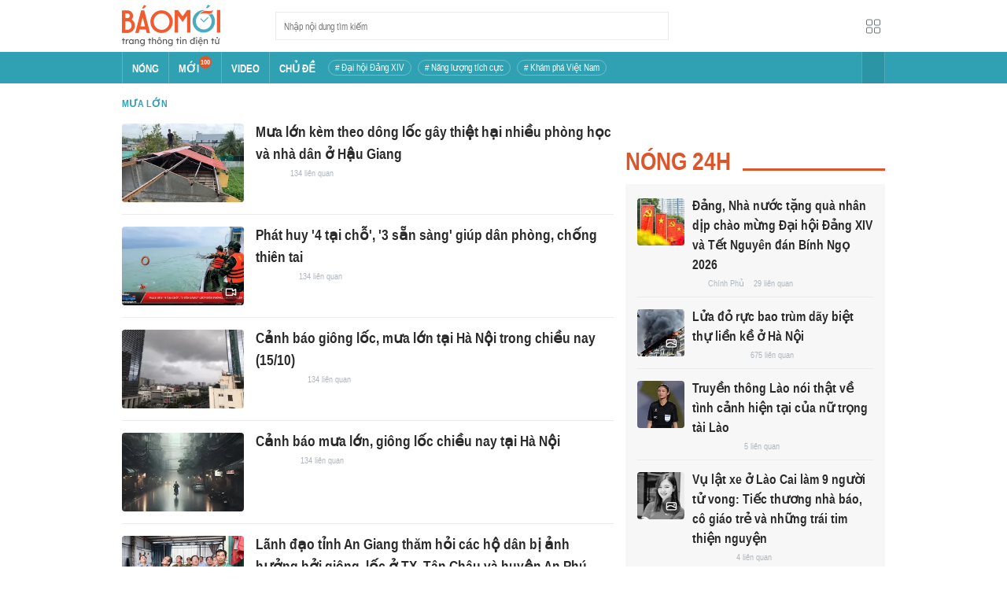

--- FILE ---
content_type: image/svg+xml
request_url: https://baomoi-static.bmcdn.me/web/styles/img/ic-lite.svg
body_size: 1311
content:
<svg width="24" height="24" viewBox="0 0 24 24" fill="none" xmlns="http://www.w3.org/2000/svg">
<path fill-rule="evenodd" clip-rule="evenodd" d="M3 5.5C3 4.39543 3.89543 3.5 5 3.5H9C10.1046 3.5 11 4.39543 11 5.5V9.5C11 10.6046 10.1046 11.5 9 11.5H5C3.89543 11.5 3 10.6046 3 9.5V5.5ZM5 4.5C4.44772 4.5 4 4.94772 4 5.5V9.5C4 10.0523 4.44772 10.5 5 10.5H9C9.55228 10.5 10 10.0523 10 9.5V5.5C10 4.94772 9.55228 4.5 9 4.5H5Z" fill="#6C757D"/>
<path fill-rule="evenodd" clip-rule="evenodd" d="M3 15.5C3 14.3954 3.89543 13.5 5 13.5H9C10.1046 13.5 11 14.3954 11 15.5V19.5C11 20.6046 10.1046 21.5 9 21.5H5C3.89543 21.5 3 20.6046 3 19.5V15.5ZM5 14.5C4.44772 14.5 4 14.9477 4 15.5V19.5C4 20.0523 4.44772 20.5 5 20.5H9C9.55228 20.5 10 20.0523 10 19.5V15.5C10 14.9477 9.55228 14.5 9 14.5H5Z" fill="#6C757D"/>
<path fill-rule="evenodd" clip-rule="evenodd" d="M13 5.5C13 4.39543 13.8954 3.5 15 3.5H19C20.1046 3.5 21 4.39543 21 5.5V9.5C21 10.6046 20.1046 11.5 19 11.5H15C13.8954 11.5 13 10.6046 13 9.5V5.5ZM15 4.5C14.4477 4.5 14 4.94772 14 5.5V9.5C14 10.0523 14.4477 10.5 15 10.5H19C19.5523 10.5 20 10.0523 20 9.5V5.5C20 4.94772 19.5523 4.5 19 4.5H15Z" fill="#6C757D"/>
<path fill-rule="evenodd" clip-rule="evenodd" d="M13 15.5C13 14.3954 13.8954 13.5 15 13.5H19C20.1046 13.5 21 14.3954 21 15.5V19.5C21 20.6046 20.1046 21.5 19 21.5H15C13.8954 21.5 13 20.6046 13 19.5V15.5ZM15 14.5C14.4477 14.5 14 14.9477 14 15.5V19.5C14 20.0523 14.4477 20.5 15 20.5H19C19.5523 20.5 20 20.0523 20 19.5V15.5C20 14.9477 19.5523 14.5 19 14.5H15Z" fill="#6C757D"/>
</svg>


--- FILE ---
content_type: application/javascript
request_url: https://baomoi-static.bmcdn.me/web-v2/prod/v0.7.57/_next/static/chunks/pages/_app-3ac276613722dc77.js
body_size: 280744
content:
(self.webpackChunk_N_E=self.webpackChunk_N_E||[]).push([[2888],{79742:function(e,t){"use strict";t.byteLength=function(e){var t=c(e),r=t[0],n=t[1];return 3*(r+n)/4-n},t.toByteArray=function(e){var t,r,o=c(e),a=o[0],s=o[1],u=new i(function(e,t,r){return 3*(t+r)/4-r}(0,a,s)),l=0,f=s>0?a-4:a;for(r=0;r<f;r+=4)t=n[e.charCodeAt(r)]<<18|n[e.charCodeAt(r+1)]<<12|n[e.charCodeAt(r+2)]<<6|n[e.charCodeAt(r+3)],u[l++]=t>>16&255,u[l++]=t>>8&255,u[l++]=255&t;2===s&&(t=n[e.charCodeAt(r)]<<2|n[e.charCodeAt(r+1)]>>4,u[l++]=255&t);1===s&&(t=n[e.charCodeAt(r)]<<10|n[e.charCodeAt(r+1)]<<4|n[e.charCodeAt(r+2)]>>2,u[l++]=t>>8&255,u[l++]=255&t);return u},t.fromByteArray=function(e){for(var t,n=e.length,i=n%3,o=[],a=16383,s=0,c=n-i;s<c;s+=a)o.push(u(e,s,s+a>c?c:s+a));1===i?(t=e[n-1],o.push(r[t>>2]+r[t<<4&63]+"==")):2===i&&(t=(e[n-2]<<8)+e[n-1],o.push(r[t>>10]+r[t>>4&63]+r[t<<2&63]+"="));return o.join("")};for(var r=[],n=[],i="undefined"!==typeof Uint8Array?Uint8Array:Array,o="ABCDEFGHIJKLMNOPQRSTUVWXYZabcdefghijklmnopqrstuvwxyz0123456789+/",a=0,s=o.length;a<s;++a)r[a]=o[a],n[o.charCodeAt(a)]=a;function c(e){var t=e.length;if(t%4>0)throw new Error("Invalid string. Length must be a multiple of 4");var r=e.indexOf("=");return-1===r&&(r=t),[r,r===t?0:4-r%4]}function u(e,t,n){for(var i,o,a=[],s=t;s<n;s+=3)i=(e[s]<<16&16711680)+(e[s+1]<<8&65280)+(255&e[s+2]),a.push(r[(o=i)>>18&63]+r[o>>12&63]+r[o>>6&63]+r[63&o]);return a.join("")}n["-".charCodeAt(0)]=62,n["_".charCodeAt(0)]=63},82240:function(e,t,r){"use strict";var n=r(48764).Buffer;var i=r(31518);function o(e,t){return void 0===t&&(t="utf8"),n.isBuffer(e)?s(e.toString("base64")):s(n.from(e,t).toString("base64"))}function a(e){return e=e.toString(),i.default(e).replace(/\-/g,"+").replace(/_/g,"/")}function s(e){return e.replace(/=/g,"").replace(/\+/g,"-").replace(/\//g,"_")}var c=o;c.encode=o,c.decode=function(e,t){return void 0===t&&(t="utf8"),n.from(a(e),"base64").toString(t)},c.toBase64=a,c.fromBase64=s,c.toBuffer=function(e){return n.from(a(e),"base64")},t.default=c},31518:function(e,t,r){"use strict";var n=r(48764).Buffer;Object.defineProperty(t,"__esModule",{value:!0}),t.default=function(e){var t=e.length,r=t%4;if(!r)return e;var i=t,o=4-r,a=t+o,s=n.alloc(a);for(s.write(e);o--;)s.write("=",i++);return s.toString()}},45772:function(e,t,r){e.exports=r(82240).default,e.exports.default=e.exports},48764:function(e,t,r){"use strict";const n=r(79742),i=r(80645),o="function"===typeof Symbol&&"function"===typeof Symbol.for?Symbol.for("nodejs.util.inspect.custom"):null;t.Buffer=c,t.SlowBuffer=function(e){+e!=e&&(e=0);return c.alloc(+e)},t.INSPECT_MAX_BYTES=50;const a=2147483647;function s(e){if(e>a)throw new RangeError('The value "'+e+'" is invalid for option "size"');const t=new Uint8Array(e);return Object.setPrototypeOf(t,c.prototype),t}function c(e,t,r){if("number"===typeof e){if("string"===typeof t)throw new TypeError('The "string" argument must be of type string. Received type number');return f(e)}return u(e,t,r)}function u(e,t,r){if("string"===typeof e)return function(e,t){"string"===typeof t&&""!==t||(t="utf8");if(!c.isEncoding(t))throw new TypeError("Unknown encoding: "+t);const r=0|m(e,t);let n=s(r);const i=n.write(e,t);i!==r&&(n=n.slice(0,i));return n}(e,t);if(ArrayBuffer.isView(e))return function(e){if(V(e,Uint8Array)){const t=new Uint8Array(e);return h(t.buffer,t.byteOffset,t.byteLength)}return d(e)}(e);if(null==e)throw new TypeError("The first argument must be one of type string, Buffer, ArrayBuffer, Array, or Array-like Object. Received type "+typeof e);if(V(e,ArrayBuffer)||e&&V(e.buffer,ArrayBuffer))return h(e,t,r);if("undefined"!==typeof SharedArrayBuffer&&(V(e,SharedArrayBuffer)||e&&V(e.buffer,SharedArrayBuffer)))return h(e,t,r);if("number"===typeof e)throw new TypeError('The "value" argument must not be of type number. Received type number');const n=e.valueOf&&e.valueOf();if(null!=n&&n!==e)return c.from(n,t,r);const i=function(e){if(c.isBuffer(e)){const t=0|p(e.length),r=s(t);return 0===r.length||e.copy(r,0,0,t),r}if(void 0!==e.length)return"number"!==typeof e.length||K(e.length)?s(0):d(e);if("Buffer"===e.type&&Array.isArray(e.data))return d(e.data)}(e);if(i)return i;if("undefined"!==typeof Symbol&&null!=Symbol.toPrimitive&&"function"===typeof e[Symbol.toPrimitive])return c.from(e[Symbol.toPrimitive]("string"),t,r);throw new TypeError("The first argument must be one of type string, Buffer, ArrayBuffer, Array, or Array-like Object. Received type "+typeof e)}function l(e){if("number"!==typeof e)throw new TypeError('"size" argument must be of type number');if(e<0)throw new RangeError('The value "'+e+'" is invalid for option "size"')}function f(e){return l(e),s(e<0?0:0|p(e))}function d(e){const t=e.length<0?0:0|p(e.length),r=s(t);for(let n=0;n<t;n+=1)r[n]=255&e[n];return r}function h(e,t,r){if(t<0||e.byteLength<t)throw new RangeError('"offset" is outside of buffer bounds');if(e.byteLength<t+(r||0))throw new RangeError('"length" is outside of buffer bounds');let n;return n=void 0===t&&void 0===r?new Uint8Array(e):void 0===r?new Uint8Array(e,t):new Uint8Array(e,t,r),Object.setPrototypeOf(n,c.prototype),n}function p(e){if(e>=a)throw new RangeError("Attempt to allocate Buffer larger than maximum size: 0x"+a.toString(16)+" bytes");return 0|e}function m(e,t){if(c.isBuffer(e))return e.length;if(ArrayBuffer.isView(e)||V(e,ArrayBuffer))return e.byteLength;if("string"!==typeof e)throw new TypeError('The "string" argument must be one of type string, Buffer, or ArrayBuffer. Received type '+typeof e);const r=e.length,n=arguments.length>2&&!0===arguments[2];if(!n&&0===r)return 0;let i=!1;for(;;)switch(t){case"ascii":case"latin1":case"binary":return r;case"utf8":case"utf-8":return q(e).length;case"ucs2":case"ucs-2":case"utf16le":case"utf-16le":return 2*r;case"hex":return r>>>1;case"base64":return G(e).length;default:if(i)return n?-1:q(e).length;t=(""+t).toLowerCase(),i=!0}}function b(e,t,r){let n=!1;if((void 0===t||t<0)&&(t=0),t>this.length)return"";if((void 0===r||r>this.length)&&(r=this.length),r<=0)return"";if((r>>>=0)<=(t>>>=0))return"";for(e||(e="utf8");;)switch(e){case"hex":return O(this,t,r);case"utf8":case"utf-8":return M(this,t,r);case"ascii":return C(this,t,r);case"latin1":case"binary":return T(this,t,r);case"base64":return A(this,t,r);case"ucs2":case"ucs-2":case"utf16le":case"utf-16le":return j(this,t,r);default:if(n)throw new TypeError("Unknown encoding: "+e);e=(e+"").toLowerCase(),n=!0}}function g(e,t,r){const n=e[t];e[t]=e[r],e[r]=n}function v(e,t,r,n,i){if(0===e.length)return-1;if("string"===typeof r?(n=r,r=0):r>2147483647?r=2147483647:r<-2147483648&&(r=-2147483648),K(r=+r)&&(r=i?0:e.length-1),r<0&&(r=e.length+r),r>=e.length){if(i)return-1;r=e.length-1}else if(r<0){if(!i)return-1;r=0}if("string"===typeof t&&(t=c.from(t,n)),c.isBuffer(t))return 0===t.length?-1:y(e,t,r,n,i);if("number"===typeof t)return t&=255,"function"===typeof Uint8Array.prototype.indexOf?i?Uint8Array.prototype.indexOf.call(e,t,r):Uint8Array.prototype.lastIndexOf.call(e,t,r):y(e,[t],r,n,i);throw new TypeError("val must be string, number or Buffer")}function y(e,t,r,n,i){let o,a=1,s=e.length,c=t.length;if(void 0!==n&&("ucs2"===(n=String(n).toLowerCase())||"ucs-2"===n||"utf16le"===n||"utf-16le"===n)){if(e.length<2||t.length<2)return-1;a=2,s/=2,c/=2,r/=2}function u(e,t){return 1===a?e[t]:e.readUInt16BE(t*a)}if(i){let n=-1;for(o=r;o<s;o++)if(u(e,o)===u(t,-1===n?0:o-n)){if(-1===n&&(n=o),o-n+1===c)return n*a}else-1!==n&&(o-=o-n),n=-1}else for(r+c>s&&(r=s-c),o=r;o>=0;o--){let r=!0;for(let n=0;n<c;n++)if(u(e,o+n)!==u(t,n)){r=!1;break}if(r)return o}return-1}function w(e,t,r,n){r=Number(r)||0;const i=e.length-r;n?(n=Number(n))>i&&(n=i):n=i;const o=t.length;let a;for(n>o/2&&(n=o/2),a=0;a<n;++a){const n=parseInt(t.substr(2*a,2),16);if(K(n))return a;e[r+a]=n}return a}function x(e,t,r,n){return Y(q(t,e.length-r),e,r,n)}function _(e,t,r,n){return Y(function(e){const t=[];for(let r=0;r<e.length;++r)t.push(255&e.charCodeAt(r));return t}(t),e,r,n)}function S(e,t,r,n){return Y(G(t),e,r,n)}function E(e,t,r,n){return Y(function(e,t){let r,n,i;const o=[];for(let a=0;a<e.length&&!((t-=2)<0);++a)r=e.charCodeAt(a),n=r>>8,i=r%256,o.push(i),o.push(n);return o}(t,e.length-r),e,r,n)}function A(e,t,r){return 0===t&&r===e.length?n.fromByteArray(e):n.fromByteArray(e.slice(t,r))}function M(e,t,r){r=Math.min(e.length,r);const n=[];let i=t;for(;i<r;){const t=e[i];let o=null,a=t>239?4:t>223?3:t>191?2:1;if(i+a<=r){let r,n,s,c;switch(a){case 1:t<128&&(o=t);break;case 2:r=e[i+1],128===(192&r)&&(c=(31&t)<<6|63&r,c>127&&(o=c));break;case 3:r=e[i+1],n=e[i+2],128===(192&r)&&128===(192&n)&&(c=(15&t)<<12|(63&r)<<6|63&n,c>2047&&(c<55296||c>57343)&&(o=c));break;case 4:r=e[i+1],n=e[i+2],s=e[i+3],128===(192&r)&&128===(192&n)&&128===(192&s)&&(c=(15&t)<<18|(63&r)<<12|(63&n)<<6|63&s,c>65535&&c<1114112&&(o=c))}}null===o?(o=65533,a=1):o>65535&&(o-=65536,n.push(o>>>10&1023|55296),o=56320|1023&o),n.push(o),i+=a}return function(e){const t=e.length;if(t<=k)return String.fromCharCode.apply(String,e);let r="",n=0;for(;n<t;)r+=String.fromCharCode.apply(String,e.slice(n,n+=k));return r}(n)}t.kMaxLength=a,c.TYPED_ARRAY_SUPPORT=function(){try{const e=new Uint8Array(1),t={foo:function(){return 42}};return Object.setPrototypeOf(t,Uint8Array.prototype),Object.setPrototypeOf(e,t),42===e.foo()}catch(e){return!1}}(),c.TYPED_ARRAY_SUPPORT||"undefined"===typeof console||"function"!==typeof console.error||console.error("This browser lacks typed array (Uint8Array) support which is required by `buffer` v5.x. Use `buffer` v4.x if you require old browser support."),Object.defineProperty(c.prototype,"parent",{enumerable:!0,get:function(){if(c.isBuffer(this))return this.buffer}}),Object.defineProperty(c.prototype,"offset",{enumerable:!0,get:function(){if(c.isBuffer(this))return this.byteOffset}}),c.poolSize=8192,c.from=function(e,t,r){return u(e,t,r)},Object.setPrototypeOf(c.prototype,Uint8Array.prototype),Object.setPrototypeOf(c,Uint8Array),c.alloc=function(e,t,r){return function(e,t,r){return l(e),e<=0?s(e):void 0!==t?"string"===typeof r?s(e).fill(t,r):s(e).fill(t):s(e)}(e,t,r)},c.allocUnsafe=function(e){return f(e)},c.allocUnsafeSlow=function(e){return f(e)},c.isBuffer=function(e){return null!=e&&!0===e._isBuffer&&e!==c.prototype},c.compare=function(e,t){if(V(e,Uint8Array)&&(e=c.from(e,e.offset,e.byteLength)),V(t,Uint8Array)&&(t=c.from(t,t.offset,t.byteLength)),!c.isBuffer(e)||!c.isBuffer(t))throw new TypeError('The "buf1", "buf2" arguments must be one of type Buffer or Uint8Array');if(e===t)return 0;let r=e.length,n=t.length;for(let i=0,o=Math.min(r,n);i<o;++i)if(e[i]!==t[i]){r=e[i],n=t[i];break}return r<n?-1:n<r?1:0},c.isEncoding=function(e){switch(String(e).toLowerCase()){case"hex":case"utf8":case"utf-8":case"ascii":case"latin1":case"binary":case"base64":case"ucs2":case"ucs-2":case"utf16le":case"utf-16le":return!0;default:return!1}},c.concat=function(e,t){if(!Array.isArray(e))throw new TypeError('"list" argument must be an Array of Buffers');if(0===e.length)return c.alloc(0);let r;if(void 0===t)for(t=0,r=0;r<e.length;++r)t+=e[r].length;const n=c.allocUnsafe(t);let i=0;for(r=0;r<e.length;++r){let t=e[r];if(V(t,Uint8Array))i+t.length>n.length?(c.isBuffer(t)||(t=c.from(t)),t.copy(n,i)):Uint8Array.prototype.set.call(n,t,i);else{if(!c.isBuffer(t))throw new TypeError('"list" argument must be an Array of Buffers');t.copy(n,i)}i+=t.length}return n},c.byteLength=m,c.prototype._isBuffer=!0,c.prototype.swap16=function(){const e=this.length;if(e%2!==0)throw new RangeError("Buffer size must be a multiple of 16-bits");for(let t=0;t<e;t+=2)g(this,t,t+1);return this},c.prototype.swap32=function(){const e=this.length;if(e%4!==0)throw new RangeError("Buffer size must be a multiple of 32-bits");for(let t=0;t<e;t+=4)g(this,t,t+3),g(this,t+1,t+2);return this},c.prototype.swap64=function(){const e=this.length;if(e%8!==0)throw new RangeError("Buffer size must be a multiple of 64-bits");for(let t=0;t<e;t+=8)g(this,t,t+7),g(this,t+1,t+6),g(this,t+2,t+5),g(this,t+3,t+4);return this},c.prototype.toString=function(){const e=this.length;return 0===e?"":0===arguments.length?M(this,0,e):b.apply(this,arguments)},c.prototype.toLocaleString=c.prototype.toString,c.prototype.equals=function(e){if(!c.isBuffer(e))throw new TypeError("Argument must be a Buffer");return this===e||0===c.compare(this,e)},c.prototype.inspect=function(){let e="";const r=t.INSPECT_MAX_BYTES;return e=this.toString("hex",0,r).replace(/(.{2})/g,"$1 ").trim(),this.length>r&&(e+=" ... "),"<Buffer "+e+">"},o&&(c.prototype[o]=c.prototype.inspect),c.prototype.compare=function(e,t,r,n,i){if(V(e,Uint8Array)&&(e=c.from(e,e.offset,e.byteLength)),!c.isBuffer(e))throw new TypeError('The "target" argument must be one of type Buffer or Uint8Array. Received type '+typeof e);if(void 0===t&&(t=0),void 0===r&&(r=e?e.length:0),void 0===n&&(n=0),void 0===i&&(i=this.length),t<0||r>e.length||n<0||i>this.length)throw new RangeError("out of range index");if(n>=i&&t>=r)return 0;if(n>=i)return-1;if(t>=r)return 1;if(this===e)return 0;let o=(i>>>=0)-(n>>>=0),a=(r>>>=0)-(t>>>=0);const s=Math.min(o,a),u=this.slice(n,i),l=e.slice(t,r);for(let c=0;c<s;++c)if(u[c]!==l[c]){o=u[c],a=l[c];break}return o<a?-1:a<o?1:0},c.prototype.includes=function(e,t,r){return-1!==this.indexOf(e,t,r)},c.prototype.indexOf=function(e,t,r){return v(this,e,t,r,!0)},c.prototype.lastIndexOf=function(e,t,r){return v(this,e,t,r,!1)},c.prototype.write=function(e,t,r,n){if(void 0===t)n="utf8",r=this.length,t=0;else if(void 0===r&&"string"===typeof t)n=t,r=this.length,t=0;else{if(!isFinite(t))throw new Error("Buffer.write(string, encoding, offset[, length]) is no longer supported");t>>>=0,isFinite(r)?(r>>>=0,void 0===n&&(n="utf8")):(n=r,r=void 0)}const i=this.length-t;if((void 0===r||r>i)&&(r=i),e.length>0&&(r<0||t<0)||t>this.length)throw new RangeError("Attempt to write outside buffer bounds");n||(n="utf8");let o=!1;for(;;)switch(n){case"hex":return w(this,e,t,r);case"utf8":case"utf-8":return x(this,e,t,r);case"ascii":case"latin1":case"binary":return _(this,e,t,r);case"base64":return S(this,e,t,r);case"ucs2":case"ucs-2":case"utf16le":case"utf-16le":return E(this,e,t,r);default:if(o)throw new TypeError("Unknown encoding: "+n);n=(""+n).toLowerCase(),o=!0}},c.prototype.toJSON=function(){return{type:"Buffer",data:Array.prototype.slice.call(this._arr||this,0)}};const k=4096;function C(e,t,r){let n="";r=Math.min(e.length,r);for(let i=t;i<r;++i)n+=String.fromCharCode(127&e[i]);return n}function T(e,t,r){let n="";r=Math.min(e.length,r);for(let i=t;i<r;++i)n+=String.fromCharCode(e[i]);return n}function O(e,t,r){const n=e.length;(!t||t<0)&&(t=0),(!r||r<0||r>n)&&(r=n);let i="";for(let o=t;o<r;++o)i+=X[e[o]];return i}function j(e,t,r){const n=e.slice(t,r);let i="";for(let o=0;o<n.length-1;o+=2)i+=String.fromCharCode(n[o]+256*n[o+1]);return i}function N(e,t,r){if(e%1!==0||e<0)throw new RangeError("offset is not uint");if(e+t>r)throw new RangeError("Trying to access beyond buffer length")}function I(e,t,r,n,i,o){if(!c.isBuffer(e))throw new TypeError('"buffer" argument must be a Buffer instance');if(t>i||t<o)throw new RangeError('"value" argument is out of bounds');if(r+n>e.length)throw new RangeError("Index out of range")}function R(e,t,r,n,i){W(t,n,i,e,r,7);let o=Number(t&BigInt(4294967295));e[r++]=o,o>>=8,e[r++]=o,o>>=8,e[r++]=o,o>>=8,e[r++]=o;let a=Number(t>>BigInt(32)&BigInt(4294967295));return e[r++]=a,a>>=8,e[r++]=a,a>>=8,e[r++]=a,a>>=8,e[r++]=a,r}function P(e,t,r,n,i){W(t,n,i,e,r,7);let o=Number(t&BigInt(4294967295));e[r+7]=o,o>>=8,e[r+6]=o,o>>=8,e[r+5]=o,o>>=8,e[r+4]=o;let a=Number(t>>BigInt(32)&BigInt(4294967295));return e[r+3]=a,a>>=8,e[r+2]=a,a>>=8,e[r+1]=a,a>>=8,e[r]=a,r+8}function L(e,t,r,n,i,o){if(r+n>e.length)throw new RangeError("Index out of range");if(r<0)throw new RangeError("Index out of range")}function B(e,t,r,n,o){return t=+t,r>>>=0,o||L(e,0,r,4),i.write(e,t,r,n,23,4),r+4}function D(e,t,r,n,o){return t=+t,r>>>=0,o||L(e,0,r,8),i.write(e,t,r,n,52,8),r+8}c.prototype.slice=function(e,t){const r=this.length;(e=~~e)<0?(e+=r)<0&&(e=0):e>r&&(e=r),(t=void 0===t?r:~~t)<0?(t+=r)<0&&(t=0):t>r&&(t=r),t<e&&(t=e);const n=this.subarray(e,t);return Object.setPrototypeOf(n,c.prototype),n},c.prototype.readUintLE=c.prototype.readUIntLE=function(e,t,r){e>>>=0,t>>>=0,r||N(e,t,this.length);let n=this[e],i=1,o=0;for(;++o<t&&(i*=256);)n+=this[e+o]*i;return n},c.prototype.readUintBE=c.prototype.readUIntBE=function(e,t,r){e>>>=0,t>>>=0,r||N(e,t,this.length);let n=this[e+--t],i=1;for(;t>0&&(i*=256);)n+=this[e+--t]*i;return n},c.prototype.readUint8=c.prototype.readUInt8=function(e,t){return e>>>=0,t||N(e,1,this.length),this[e]},c.prototype.readUint16LE=c.prototype.readUInt16LE=function(e,t){return e>>>=0,t||N(e,2,this.length),this[e]|this[e+1]<<8},c.prototype.readUint16BE=c.prototype.readUInt16BE=function(e,t){return e>>>=0,t||N(e,2,this.length),this[e]<<8|this[e+1]},c.prototype.readUint32LE=c.prototype.readUInt32LE=function(e,t){return e>>>=0,t||N(e,4,this.length),(this[e]|this[e+1]<<8|this[e+2]<<16)+16777216*this[e+3]},c.prototype.readUint32BE=c.prototype.readUInt32BE=function(e,t){return e>>>=0,t||N(e,4,this.length),16777216*this[e]+(this[e+1]<<16|this[e+2]<<8|this[e+3])},c.prototype.readBigUInt64LE=J((function(e){H(e>>>=0,"offset");const t=this[e],r=this[e+7];void 0!==t&&void 0!==r||F(e,this.length-8);const n=t+256*this[++e]+65536*this[++e]+this[++e]*2**24,i=this[++e]+256*this[++e]+65536*this[++e]+r*2**24;return BigInt(n)+(BigInt(i)<<BigInt(32))})),c.prototype.readBigUInt64BE=J((function(e){H(e>>>=0,"offset");const t=this[e],r=this[e+7];void 0!==t&&void 0!==r||F(e,this.length-8);const n=t*2**24+65536*this[++e]+256*this[++e]+this[++e],i=this[++e]*2**24+65536*this[++e]+256*this[++e]+r;return(BigInt(n)<<BigInt(32))+BigInt(i)})),c.prototype.readIntLE=function(e,t,r){e>>>=0,t>>>=0,r||N(e,t,this.length);let n=this[e],i=1,o=0;for(;++o<t&&(i*=256);)n+=this[e+o]*i;return i*=128,n>=i&&(n-=Math.pow(2,8*t)),n},c.prototype.readIntBE=function(e,t,r){e>>>=0,t>>>=0,r||N(e,t,this.length);let n=t,i=1,o=this[e+--n];for(;n>0&&(i*=256);)o+=this[e+--n]*i;return i*=128,o>=i&&(o-=Math.pow(2,8*t)),o},c.prototype.readInt8=function(e,t){return e>>>=0,t||N(e,1,this.length),128&this[e]?-1*(255-this[e]+1):this[e]},c.prototype.readInt16LE=function(e,t){e>>>=0,t||N(e,2,this.length);const r=this[e]|this[e+1]<<8;return 32768&r?4294901760|r:r},c.prototype.readInt16BE=function(e,t){e>>>=0,t||N(e,2,this.length);const r=this[e+1]|this[e]<<8;return 32768&r?4294901760|r:r},c.prototype.readInt32LE=function(e,t){return e>>>=0,t||N(e,4,this.length),this[e]|this[e+1]<<8|this[e+2]<<16|this[e+3]<<24},c.prototype.readInt32BE=function(e,t){return e>>>=0,t||N(e,4,this.length),this[e]<<24|this[e+1]<<16|this[e+2]<<8|this[e+3]},c.prototype.readBigInt64LE=J((function(e){H(e>>>=0,"offset");const t=this[e],r=this[e+7];void 0!==t&&void 0!==r||F(e,this.length-8);const n=this[e+4]+256*this[e+5]+65536*this[e+6]+(r<<24);return(BigInt(n)<<BigInt(32))+BigInt(t+256*this[++e]+65536*this[++e]+this[++e]*2**24)})),c.prototype.readBigInt64BE=J((function(e){H(e>>>=0,"offset");const t=this[e],r=this[e+7];void 0!==t&&void 0!==r||F(e,this.length-8);const n=(t<<24)+65536*this[++e]+256*this[++e]+this[++e];return(BigInt(n)<<BigInt(32))+BigInt(this[++e]*2**24+65536*this[++e]+256*this[++e]+r)})),c.prototype.readFloatLE=function(e,t){return e>>>=0,t||N(e,4,this.length),i.read(this,e,!0,23,4)},c.prototype.readFloatBE=function(e,t){return e>>>=0,t||N(e,4,this.length),i.read(this,e,!1,23,4)},c.prototype.readDoubleLE=function(e,t){return e>>>=0,t||N(e,8,this.length),i.read(this,e,!0,52,8)},c.prototype.readDoubleBE=function(e,t){return e>>>=0,t||N(e,8,this.length),i.read(this,e,!1,52,8)},c.prototype.writeUintLE=c.prototype.writeUIntLE=function(e,t,r,n){if(e=+e,t>>>=0,r>>>=0,!n){I(this,e,t,r,Math.pow(2,8*r)-1,0)}let i=1,o=0;for(this[t]=255&e;++o<r&&(i*=256);)this[t+o]=e/i&255;return t+r},c.prototype.writeUintBE=c.prototype.writeUIntBE=function(e,t,r,n){if(e=+e,t>>>=0,r>>>=0,!n){I(this,e,t,r,Math.pow(2,8*r)-1,0)}let i=r-1,o=1;for(this[t+i]=255&e;--i>=0&&(o*=256);)this[t+i]=e/o&255;return t+r},c.prototype.writeUint8=c.prototype.writeUInt8=function(e,t,r){return e=+e,t>>>=0,r||I(this,e,t,1,255,0),this[t]=255&e,t+1},c.prototype.writeUint16LE=c.prototype.writeUInt16LE=function(e,t,r){return e=+e,t>>>=0,r||I(this,e,t,2,65535,0),this[t]=255&e,this[t+1]=e>>>8,t+2},c.prototype.writeUint16BE=c.prototype.writeUInt16BE=function(e,t,r){return e=+e,t>>>=0,r||I(this,e,t,2,65535,0),this[t]=e>>>8,this[t+1]=255&e,t+2},c.prototype.writeUint32LE=c.prototype.writeUInt32LE=function(e,t,r){return e=+e,t>>>=0,r||I(this,e,t,4,4294967295,0),this[t+3]=e>>>24,this[t+2]=e>>>16,this[t+1]=e>>>8,this[t]=255&e,t+4},c.prototype.writeUint32BE=c.prototype.writeUInt32BE=function(e,t,r){return e=+e,t>>>=0,r||I(this,e,t,4,4294967295,0),this[t]=e>>>24,this[t+1]=e>>>16,this[t+2]=e>>>8,this[t+3]=255&e,t+4},c.prototype.writeBigUInt64LE=J((function(e,t=0){return R(this,e,t,BigInt(0),BigInt("0xffffffffffffffff"))})),c.prototype.writeBigUInt64BE=J((function(e,t=0){return P(this,e,t,BigInt(0),BigInt("0xffffffffffffffff"))})),c.prototype.writeIntLE=function(e,t,r,n){if(e=+e,t>>>=0,!n){const n=Math.pow(2,8*r-1);I(this,e,t,r,n-1,-n)}let i=0,o=1,a=0;for(this[t]=255&e;++i<r&&(o*=256);)e<0&&0===a&&0!==this[t+i-1]&&(a=1),this[t+i]=(e/o>>0)-a&255;return t+r},c.prototype.writeIntBE=function(e,t,r,n){if(e=+e,t>>>=0,!n){const n=Math.pow(2,8*r-1);I(this,e,t,r,n-1,-n)}let i=r-1,o=1,a=0;for(this[t+i]=255&e;--i>=0&&(o*=256);)e<0&&0===a&&0!==this[t+i+1]&&(a=1),this[t+i]=(e/o>>0)-a&255;return t+r},c.prototype.writeInt8=function(e,t,r){return e=+e,t>>>=0,r||I(this,e,t,1,127,-128),e<0&&(e=255+e+1),this[t]=255&e,t+1},c.prototype.writeInt16LE=function(e,t,r){return e=+e,t>>>=0,r||I(this,e,t,2,32767,-32768),this[t]=255&e,this[t+1]=e>>>8,t+2},c.prototype.writeInt16BE=function(e,t,r){return e=+e,t>>>=0,r||I(this,e,t,2,32767,-32768),this[t]=e>>>8,this[t+1]=255&e,t+2},c.prototype.writeInt32LE=function(e,t,r){return e=+e,t>>>=0,r||I(this,e,t,4,2147483647,-2147483648),this[t]=255&e,this[t+1]=e>>>8,this[t+2]=e>>>16,this[t+3]=e>>>24,t+4},c.prototype.writeInt32BE=function(e,t,r){return e=+e,t>>>=0,r||I(this,e,t,4,2147483647,-2147483648),e<0&&(e=4294967295+e+1),this[t]=e>>>24,this[t+1]=e>>>16,this[t+2]=e>>>8,this[t+3]=255&e,t+4},c.prototype.writeBigInt64LE=J((function(e,t=0){return R(this,e,t,-BigInt("0x8000000000000000"),BigInt("0x7fffffffffffffff"))})),c.prototype.writeBigInt64BE=J((function(e,t=0){return P(this,e,t,-BigInt("0x8000000000000000"),BigInt("0x7fffffffffffffff"))})),c.prototype.writeFloatLE=function(e,t,r){return B(this,e,t,!0,r)},c.prototype.writeFloatBE=function(e,t,r){return B(this,e,t,!1,r)},c.prototype.writeDoubleLE=function(e,t,r){return D(this,e,t,!0,r)},c.prototype.writeDoubleBE=function(e,t,r){return D(this,e,t,!1,r)},c.prototype.copy=function(e,t,r,n){if(!c.isBuffer(e))throw new TypeError("argument should be a Buffer");if(r||(r=0),n||0===n||(n=this.length),t>=e.length&&(t=e.length),t||(t=0),n>0&&n<r&&(n=r),n===r)return 0;if(0===e.length||0===this.length)return 0;if(t<0)throw new RangeError("targetStart out of bounds");if(r<0||r>=this.length)throw new RangeError("Index out of range");if(n<0)throw new RangeError("sourceEnd out of bounds");n>this.length&&(n=this.length),e.length-t<n-r&&(n=e.length-t+r);const i=n-r;return this===e&&"function"===typeof Uint8Array.prototype.copyWithin?this.copyWithin(t,r,n):Uint8Array.prototype.set.call(e,this.subarray(r,n),t),i},c.prototype.fill=function(e,t,r,n){if("string"===typeof e){if("string"===typeof t?(n=t,t=0,r=this.length):"string"===typeof r&&(n=r,r=this.length),void 0!==n&&"string"!==typeof n)throw new TypeError("encoding must be a string");if("string"===typeof n&&!c.isEncoding(n))throw new TypeError("Unknown encoding: "+n);if(1===e.length){const t=e.charCodeAt(0);("utf8"===n&&t<128||"latin1"===n)&&(e=t)}}else"number"===typeof e?e&=255:"boolean"===typeof e&&(e=Number(e));if(t<0||this.length<t||this.length<r)throw new RangeError("Out of range index");if(r<=t)return this;let i;if(t>>>=0,r=void 0===r?this.length:r>>>0,e||(e=0),"number"===typeof e)for(i=t;i<r;++i)this[i]=e;else{const o=c.isBuffer(e)?e:c.from(e,n),a=o.length;if(0===a)throw new TypeError('The value "'+e+'" is invalid for argument "value"');for(i=0;i<r-t;++i)this[i+t]=o[i%a]}return this};const Z={};function U(e,t,r){Z[e]=class extends r{constructor(){super(),Object.defineProperty(this,"message",{value:t.apply(this,arguments),writable:!0,configurable:!0}),this.name=`${this.name} [${e}]`,this.stack,delete this.name}get code(){return e}set code(e){Object.defineProperty(this,"code",{configurable:!0,enumerable:!0,value:e,writable:!0})}toString(){return`${this.name} [${e}]: ${this.message}`}}}function z(e){let t="",r=e.length;const n="-"===e[0]?1:0;for(;r>=n+4;r-=3)t=`_${e.slice(r-3,r)}${t}`;return`${e.slice(0,r)}${t}`}function W(e,t,r,n,i,o){if(e>r||e<t){const n="bigint"===typeof t?"n":"";let i;throw i=o>3?0===t||t===BigInt(0)?`>= 0${n} and < 2${n} ** ${8*(o+1)}${n}`:`>= -(2${n} ** ${8*(o+1)-1}${n}) and < 2 ** ${8*(o+1)-1}${n}`:`>= ${t}${n} and <= ${r}${n}`,new Z.ERR_OUT_OF_RANGE("value",i,e)}!function(e,t,r){H(t,"offset"),void 0!==e[t]&&void 0!==e[t+r]||F(t,e.length-(r+1))}(n,i,o)}function H(e,t){if("number"!==typeof e)throw new Z.ERR_INVALID_ARG_TYPE(t,"number",e)}function F(e,t,r){if(Math.floor(e)!==e)throw H(e,r),new Z.ERR_OUT_OF_RANGE(r||"offset","an integer",e);if(t<0)throw new Z.ERR_BUFFER_OUT_OF_BOUNDS;throw new Z.ERR_OUT_OF_RANGE(r||"offset",`>= ${r?1:0} and <= ${t}`,e)}U("ERR_BUFFER_OUT_OF_BOUNDS",(function(e){return e?`${e} is outside of buffer bounds`:"Attempt to access memory outside buffer bounds"}),RangeError),U("ERR_INVALID_ARG_TYPE",(function(e,t){return`The "${e}" argument must be of type number. Received type ${typeof t}`}),TypeError),U("ERR_OUT_OF_RANGE",(function(e,t,r){let n=`The value of "${e}" is out of range.`,i=r;return Number.isInteger(r)&&Math.abs(r)>2**32?i=z(String(r)):"bigint"===typeof r&&(i=String(r),(r>BigInt(2)**BigInt(32)||r<-(BigInt(2)**BigInt(32)))&&(i=z(i)),i+="n"),n+=` It must be ${t}. Received ${i}`,n}),RangeError);const $=/[^+/0-9A-Za-z-_]/g;function q(e,t){let r;t=t||1/0;const n=e.length;let i=null;const o=[];for(let a=0;a<n;++a){if(r=e.charCodeAt(a),r>55295&&r<57344){if(!i){if(r>56319){(t-=3)>-1&&o.push(239,191,189);continue}if(a+1===n){(t-=3)>-1&&o.push(239,191,189);continue}i=r;continue}if(r<56320){(t-=3)>-1&&o.push(239,191,189),i=r;continue}r=65536+(i-55296<<10|r-56320)}else i&&(t-=3)>-1&&o.push(239,191,189);if(i=null,r<128){if((t-=1)<0)break;o.push(r)}else if(r<2048){if((t-=2)<0)break;o.push(r>>6|192,63&r|128)}else if(r<65536){if((t-=3)<0)break;o.push(r>>12|224,r>>6&63|128,63&r|128)}else{if(!(r<1114112))throw new Error("Invalid code point");if((t-=4)<0)break;o.push(r>>18|240,r>>12&63|128,r>>6&63|128,63&r|128)}}return o}function G(e){return n.toByteArray(function(e){if((e=(e=e.split("=")[0]).trim().replace($,"")).length<2)return"";for(;e.length%4!==0;)e+="=";return e}(e))}function Y(e,t,r,n){let i;for(i=0;i<n&&!(i+r>=t.length||i>=e.length);++i)t[i+r]=e[i];return i}function V(e,t){return e instanceof t||null!=e&&null!=e.constructor&&null!=e.constructor.name&&e.constructor.name===t.name}function K(e){return e!==e}const X=function(){const e="0123456789abcdef",t=new Array(256);for(let r=0;r<16;++r){const n=16*r;for(let i=0;i<16;++i)t[n+i]=e[r]+e[i]}return t}();function J(e){return"undefined"===typeof BigInt?Q:e}function Q(){throw new Error("BigInt not supported")}},94184:function(e,t){var r;!function(){"use strict";var n={}.hasOwnProperty;function i(){for(var e=[],t=0;t<arguments.length;t++){var r=arguments[t];if(r){var o=typeof r;if("string"===o||"number"===o)e.push(r);else if(Array.isArray(r)){if(r.length){var a=i.apply(null,r);a&&e.push(a)}}else if("object"===o){if(r.toString!==Object.prototype.toString&&!r.toString.toString().includes("[native code]")){e.push(r.toString());continue}for(var s in r)n.call(r,s)&&r[s]&&e.push(s)}}}return e.join(" ")}e.exports?(i.default=i,e.exports=i):void 0===(r=function(){return i}.apply(t,[]))||(e.exports=r)}()},78249:function(e,t,r){e.exports=function(){var e=e||function(e,t){var n;if("undefined"!==typeof window&&window.crypto&&(n=window.crypto),"undefined"!==typeof self&&self.crypto&&(n=self.crypto),"undefined"!==typeof globalThis&&globalThis.crypto&&(n=globalThis.crypto),!n&&"undefined"!==typeof window&&window.msCrypto&&(n=window.msCrypto),!n&&"undefined"!==typeof r.g&&r.g.crypto&&(n=r.g.crypto),!n)try{n=r(42480)}catch(b){}var i=function(){if(n){if("function"===typeof n.getRandomValues)try{return n.getRandomValues(new Uint32Array(1))[0]}catch(b){}if("function"===typeof n.randomBytes)try{return n.randomBytes(4).readInt32LE()}catch(b){}}throw new Error("Native crypto module could not be used to get secure random number.")},o=Object.create||function(){function e(){}return function(t){var r;return e.prototype=t,r=new e,e.prototype=null,r}}(),a={},s=a.lib={},c=s.Base={extend:function(e){var t=o(this);return e&&t.mixIn(e),t.hasOwnProperty("init")&&this.init!==t.init||(t.init=function(){t.$super.init.apply(this,arguments)}),t.init.prototype=t,t.$super=this,t},create:function(){var e=this.extend();return e.init.apply(e,arguments),e},init:function(){},mixIn:function(e){for(var t in e)e.hasOwnProperty(t)&&(this[t]=e[t]);e.hasOwnProperty("toString")&&(this.toString=e.toString)},clone:function(){return this.init.prototype.extend(this)}},u=s.WordArray=c.extend({init:function(e,r){e=this.words=e||[],this.sigBytes=r!=t?r:4*e.length},toString:function(e){return(e||f).stringify(this)},concat:function(e){var t=this.words,r=e.words,n=this.sigBytes,i=e.sigBytes;if(this.clamp(),n%4)for(var o=0;o<i;o++){var a=r[o>>>2]>>>24-o%4*8&255;t[n+o>>>2]|=a<<24-(n+o)%4*8}else for(var s=0;s<i;s+=4)t[n+s>>>2]=r[s>>>2];return this.sigBytes+=i,this},clamp:function(){var t=this.words,r=this.sigBytes;t[r>>>2]&=4294967295<<32-r%4*8,t.length=e.ceil(r/4)},clone:function(){var e=c.clone.call(this);return e.words=this.words.slice(0),e},random:function(e){for(var t=[],r=0;r<e;r+=4)t.push(i());return new u.init(t,e)}}),l=a.enc={},f=l.Hex={stringify:function(e){for(var t=e.words,r=e.sigBytes,n=[],i=0;i<r;i++){var o=t[i>>>2]>>>24-i%4*8&255;n.push((o>>>4).toString(16)),n.push((15&o).toString(16))}return n.join("")},parse:function(e){for(var t=e.length,r=[],n=0;n<t;n+=2)r[n>>>3]|=parseInt(e.substr(n,2),16)<<24-n%8*4;return new u.init(r,t/2)}},d=l.Latin1={stringify:function(e){for(var t=e.words,r=e.sigBytes,n=[],i=0;i<r;i++){var o=t[i>>>2]>>>24-i%4*8&255;n.push(String.fromCharCode(o))}return n.join("")},parse:function(e){for(var t=e.length,r=[],n=0;n<t;n++)r[n>>>2]|=(255&e.charCodeAt(n))<<24-n%4*8;return new u.init(r,t)}},h=l.Utf8={stringify:function(e){try{return decodeURIComponent(escape(d.stringify(e)))}catch(t){throw new Error("Malformed UTF-8 data")}},parse:function(e){return d.parse(unescape(encodeURIComponent(e)))}},p=s.BufferedBlockAlgorithm=c.extend({reset:function(){this._data=new u.init,this._nDataBytes=0},_append:function(e){"string"==typeof e&&(e=h.parse(e)),this._data.concat(e),this._nDataBytes+=e.sigBytes},_process:function(t){var r,n=this._data,i=n.words,o=n.sigBytes,a=this.blockSize,s=o/(4*a),c=(s=t?e.ceil(s):e.max((0|s)-this._minBufferSize,0))*a,l=e.min(4*c,o);if(c){for(var f=0;f<c;f+=a)this._doProcessBlock(i,f);r=i.splice(0,c),n.sigBytes-=l}return new u.init(r,l)},clone:function(){var e=c.clone.call(this);return e._data=this._data.clone(),e},_minBufferSize:0}),m=(s.Hasher=p.extend({cfg:c.extend(),init:function(e){this.cfg=this.cfg.extend(e),this.reset()},reset:function(){p.reset.call(this),this._doReset()},update:function(e){return this._append(e),this._process(),this},finalize:function(e){return e&&this._append(e),this._doFinalize()},blockSize:16,_createHelper:function(e){return function(t,r){return new e.init(r).finalize(t)}},_createHmacHelper:function(e){return function(t,r){return new m.HMAC.init(e,r).finalize(t)}}}),a.algo={});return a}(Math);return e}()},63465:function(e,t,r){!function(t,n){var i;e.exports=(i=r(78249),i.enc.Hex)}()},88010:function(e,t,r){!function(t,n,i){var o;e.exports=(o=r(78249),r(52153),r(89824),o.HmacSHA256)}()},89824:function(e,t,r){!function(t,n){var i;e.exports=(i=r(78249),void function(){var e=i,t=e.lib.Base,r=e.enc.Utf8;e.algo.HMAC=t.extend({init:function(e,t){e=this._hasher=new e.init,"string"==typeof t&&(t=r.parse(t));var n=e.blockSize,i=4*n;t.sigBytes>i&&(t=e.finalize(t)),t.clamp();for(var o=this._oKey=t.clone(),a=this._iKey=t.clone(),s=o.words,c=a.words,u=0;u<n;u++)s[u]^=1549556828,c[u]^=909522486;o.sigBytes=a.sigBytes=i,this.reset()},reset:function(){var e=this._hasher;e.reset(),e.update(this._iKey)},update:function(e){return this._hasher.update(e),this},finalize:function(e){var t=this._hasher,r=t.finalize(e);return t.reset(),t.finalize(this._oKey.clone().concat(r))}})}())}()},52153:function(e,t,r){!function(t,n){var i;e.exports=(i=r(78249),function(e){var t=i,r=t.lib,n=r.WordArray,o=r.Hasher,a=t.algo,s=[],c=[];!function(){function t(t){for(var r=e.sqrt(t),n=2;n<=r;n++)if(!(t%n))return!1;return!0}function r(e){return 4294967296*(e-(0|e))|0}for(var n=2,i=0;i<64;)t(n)&&(i<8&&(s[i]=r(e.pow(n,.5))),c[i]=r(e.pow(n,1/3)),i++),n++}();var u=[],l=a.SHA256=o.extend({_doReset:function(){this._hash=new n.init(s.slice(0))},_doProcessBlock:function(e,t){for(var r=this._hash.words,n=r[0],i=r[1],o=r[2],a=r[3],s=r[4],l=r[5],f=r[6],d=r[7],h=0;h<64;h++){if(h<16)u[h]=0|e[t+h];else{var p=u[h-15],m=(p<<25|p>>>7)^(p<<14|p>>>18)^p>>>3,b=u[h-2],g=(b<<15|b>>>17)^(b<<13|b>>>19)^b>>>10;u[h]=m+u[h-7]+g+u[h-16]}var v=n&i^n&o^i&o,y=(n<<30|n>>>2)^(n<<19|n>>>13)^(n<<10|n>>>22),w=d+((s<<26|s>>>6)^(s<<21|s>>>11)^(s<<7|s>>>25))+(s&l^~s&f)+c[h]+u[h];d=f,f=l,l=s,s=a+w|0,a=o,o=i,i=n,n=w+(y+v)|0}r[0]=r[0]+n|0,r[1]=r[1]+i|0,r[2]=r[2]+o|0,r[3]=r[3]+a|0,r[4]=r[4]+s|0,r[5]=r[5]+l|0,r[6]=r[6]+f|0,r[7]=r[7]+d|0},_doFinalize:function(){var t=this._data,r=t.words,n=8*this._nDataBytes,i=8*t.sigBytes;return r[i>>>5]|=128<<24-i%32,r[14+(i+64>>>9<<4)]=e.floor(n/4294967296),r[15+(i+64>>>9<<4)]=n,t.sigBytes=4*r.length,this._process(),this._hash},clone:function(){var e=o.clone.call(this);return e._hash=this._hash.clone(),e}});t.SHA256=o._createHelper(l),t.HmacSHA256=o._createHmacHelper(l)}(Math),i.SHA256)}()},27484:function(e){e.exports=function(){"use strict";var e=1e3,t=6e4,r=36e5,n="millisecond",i="second",o="minute",a="hour",s="day",c="week",u="month",l="quarter",f="year",d="date",h="Invalid Date",p=/^(\d{4})[-/]?(\d{1,2})?[-/]?(\d{0,2})[Tt\s]*(\d{1,2})?:?(\d{1,2})?:?(\d{1,2})?[.:]?(\d+)?$/,m=/\[([^\]]+)]|Y{1,4}|M{1,4}|D{1,2}|d{1,4}|H{1,2}|h{1,2}|a|A|m{1,2}|s{1,2}|Z{1,2}|SSS/g,b={name:"en",weekdays:"Sunday_Monday_Tuesday_Wednesday_Thursday_Friday_Saturday".split("_"),months:"January_February_March_April_May_June_July_August_September_October_November_December".split("_"),ordinal:function(e){var t=["th","st","nd","rd"],r=e%100;return"["+e+(t[(r-20)%10]||t[r]||t[0])+"]"}},g=function(e,t,r){var n=String(e);return!n||n.length>=t?e:""+Array(t+1-n.length).join(r)+e},v={s:g,z:function(e){var t=-e.utcOffset(),r=Math.abs(t),n=Math.floor(r/60),i=r%60;return(t<=0?"+":"-")+g(n,2,"0")+":"+g(i,2,"0")},m:function e(t,r){if(t.date()<r.date())return-e(r,t);var n=12*(r.year()-t.year())+(r.month()-t.month()),i=t.clone().add(n,u),o=r-i<0,a=t.clone().add(n+(o?-1:1),u);return+(-(n+(r-i)/(o?i-a:a-i))||0)},a:function(e){return e<0?Math.ceil(e)||0:Math.floor(e)},p:function(e){return{M:u,y:f,w:c,d:s,D:d,h:a,m:o,s:i,ms:n,Q:l}[e]||String(e||"").toLowerCase().replace(/s$/,"")},u:function(e){return void 0===e}},y="en",w={};w[y]=b;var x="$isDayjsObject",_=function(e){return e instanceof M||!(!e||!e[x])},S=function e(t,r,n){var i;if(!t)return y;if("string"==typeof t){var o=t.toLowerCase();w[o]&&(i=o),r&&(w[o]=r,i=o);var a=t.split("-");if(!i&&a.length>1)return e(a[0])}else{var s=t.name;w[s]=t,i=s}return!n&&i&&(y=i),i||!n&&y},E=function(e,t){if(_(e))return e.clone();var r="object"==typeof t?t:{};return r.date=e,r.args=arguments,new M(r)},A=v;A.l=S,A.i=_,A.w=function(e,t){return E(e,{locale:t.$L,utc:t.$u,x:t.$x,$offset:t.$offset})};var M=function(){function b(e){this.$L=S(e.locale,null,!0),this.parse(e),this.$x=this.$x||e.x||{},this[x]=!0}var g=b.prototype;return g.parse=function(e){this.$d=function(e){var t=e.date,r=e.utc;if(null===t)return new Date(NaN);if(A.u(t))return new Date;if(t instanceof Date)return new Date(t);if("string"==typeof t&&!/Z$/i.test(t)){var n=t.match(p);if(n){var i=n[2]-1||0,o=(n[7]||"0").substring(0,3);return r?new Date(Date.UTC(n[1],i,n[3]||1,n[4]||0,n[5]||0,n[6]||0,o)):new Date(n[1],i,n[3]||1,n[4]||0,n[5]||0,n[6]||0,o)}}return new Date(t)}(e),this.init()},g.init=function(){var e=this.$d;this.$y=e.getFullYear(),this.$M=e.getMonth(),this.$D=e.getDate(),this.$W=e.getDay(),this.$H=e.getHours(),this.$m=e.getMinutes(),this.$s=e.getSeconds(),this.$ms=e.getMilliseconds()},g.$utils=function(){return A},g.isValid=function(){return!(this.$d.toString()===h)},g.isSame=function(e,t){var r=E(e);return this.startOf(t)<=r&&r<=this.endOf(t)},g.isAfter=function(e,t){return E(e)<this.startOf(t)},g.isBefore=function(e,t){return this.endOf(t)<E(e)},g.$g=function(e,t,r){return A.u(e)?this[t]:this.set(r,e)},g.unix=function(){return Math.floor(this.valueOf()/1e3)},g.valueOf=function(){return this.$d.getTime()},g.startOf=function(e,t){var r=this,n=!!A.u(t)||t,l=A.p(e),h=function(e,t){var i=A.w(r.$u?Date.UTC(r.$y,t,e):new Date(r.$y,t,e),r);return n?i:i.endOf(s)},p=function(e,t){return A.w(r.toDate()[e].apply(r.toDate("s"),(n?[0,0,0,0]:[23,59,59,999]).slice(t)),r)},m=this.$W,b=this.$M,g=this.$D,v="set"+(this.$u?"UTC":"");switch(l){case f:return n?h(1,0):h(31,11);case u:return n?h(1,b):h(0,b+1);case c:var y=this.$locale().weekStart||0,w=(m<y?m+7:m)-y;return h(n?g-w:g+(6-w),b);case s:case d:return p(v+"Hours",0);case a:return p(v+"Minutes",1);case o:return p(v+"Seconds",2);case i:return p(v+"Milliseconds",3);default:return this.clone()}},g.endOf=function(e){return this.startOf(e,!1)},g.$set=function(e,t){var r,c=A.p(e),l="set"+(this.$u?"UTC":""),h=(r={},r[s]=l+"Date",r[d]=l+"Date",r[u]=l+"Month",r[f]=l+"FullYear",r[a]=l+"Hours",r[o]=l+"Minutes",r[i]=l+"Seconds",r[n]=l+"Milliseconds",r)[c],p=c===s?this.$D+(t-this.$W):t;if(c===u||c===f){var m=this.clone().set(d,1);m.$d[h](p),m.init(),this.$d=m.set(d,Math.min(this.$D,m.daysInMonth())).$d}else h&&this.$d[h](p);return this.init(),this},g.set=function(e,t){return this.clone().$set(e,t)},g.get=function(e){return this[A.p(e)]()},g.add=function(n,l){var d,h=this;n=Number(n);var p=A.p(l),m=function(e){var t=E(h);return A.w(t.date(t.date()+Math.round(e*n)),h)};if(p===u)return this.set(u,this.$M+n);if(p===f)return this.set(f,this.$y+n);if(p===s)return m(1);if(p===c)return m(7);var b=(d={},d[o]=t,d[a]=r,d[i]=e,d)[p]||1,g=this.$d.getTime()+n*b;return A.w(g,this)},g.subtract=function(e,t){return this.add(-1*e,t)},g.format=function(e){var t=this,r=this.$locale();if(!this.isValid())return r.invalidDate||h;var n=e||"YYYY-MM-DDTHH:mm:ssZ",i=A.z(this),o=this.$H,a=this.$m,s=this.$M,c=r.weekdays,u=r.months,l=r.meridiem,f=function(e,r,i,o){return e&&(e[r]||e(t,n))||i[r].slice(0,o)},d=function(e){return A.s(o%12||12,e,"0")},p=l||function(e,t,r){var n=e<12?"AM":"PM";return r?n.toLowerCase():n};return n.replace(m,(function(e,n){return n||function(e){switch(e){case"YY":return String(t.$y).slice(-2);case"YYYY":return A.s(t.$y,4,"0");case"M":return s+1;case"MM":return A.s(s+1,2,"0");case"MMM":return f(r.monthsShort,s,u,3);case"MMMM":return f(u,s);case"D":return t.$D;case"DD":return A.s(t.$D,2,"0");case"d":return String(t.$W);case"dd":return f(r.weekdaysMin,t.$W,c,2);case"ddd":return f(r.weekdaysShort,t.$W,c,3);case"dddd":return c[t.$W];case"H":return String(o);case"HH":return A.s(o,2,"0");case"h":return d(1);case"hh":return d(2);case"a":return p(o,a,!0);case"A":return p(o,a,!1);case"m":return String(a);case"mm":return A.s(a,2,"0");case"s":return String(t.$s);case"ss":return A.s(t.$s,2,"0");case"SSS":return A.s(t.$ms,3,"0");case"Z":return i}return null}(e)||i.replace(":","")}))},g.utcOffset=function(){return 15*-Math.round(this.$d.getTimezoneOffset()/15)},g.diff=function(n,d,h){var p,m=this,b=A.p(d),g=E(n),v=(g.utcOffset()-this.utcOffset())*t,y=this-g,w=function(){return A.m(m,g)};switch(b){case f:p=w()/12;break;case u:p=w();break;case l:p=w()/3;break;case c:p=(y-v)/6048e5;break;case s:p=(y-v)/864e5;break;case a:p=y/r;break;case o:p=y/t;break;case i:p=y/e;break;default:p=y}return h?p:A.a(p)},g.daysInMonth=function(){return this.endOf(u).$D},g.$locale=function(){return w[this.$L]},g.locale=function(e,t){if(!e)return this.$L;var r=this.clone(),n=S(e,t,!0);return n&&(r.$L=n),r},g.clone=function(){return A.w(this.$d,this)},g.toDate=function(){return new Date(this.valueOf())},g.toJSON=function(){return this.isValid()?this.toISOString():null},g.toISOString=function(){return this.$d.toISOString()},g.toString=function(){return this.$d.toUTCString()},b}(),k=M.prototype;return E.prototype=k,[["$ms",n],["$s",i],["$m",o],["$H",a],["$W",s],["$M",u],["$y",f],["$D",d]].forEach((function(e){k[e[1]]=function(t){return this.$g(t,e[0],e[1])}})),E.extend=function(e,t){return e.$i||(e(t,M,E),e.$i=!0),E},E.locale=S,E.isDayjs=_,E.unix=function(e){return E(1e3*e)},E.en=w[y],E.Ls=w,E.p={},E}()},37553:function(e,t,r){e.exports=function(e){"use strict";function t(e){return e&&"object"==typeof e&&"default"in e?e:{default:e}}var r=t(e),n={name:"vi",weekdays:"ch\u1ee7 nh\u1eadt_th\u1ee9 hai_th\u1ee9 ba_th\u1ee9 t\u01b0_th\u1ee9 n\u0103m_th\u1ee9 s\xe1u_th\u1ee9 b\u1ea3y".split("_"),months:"th\xe1ng 1_th\xe1ng 2_th\xe1ng 3_th\xe1ng 4_th\xe1ng 5_th\xe1ng 6_th\xe1ng 7_th\xe1ng 8_th\xe1ng 9_th\xe1ng 10_th\xe1ng 11_th\xe1ng 12".split("_"),weekStart:1,weekdaysShort:"CN_T2_T3_T4_T5_T6_T7".split("_"),monthsShort:"Th01_Th02_Th03_Th04_Th05_Th06_Th07_Th08_Th09_Th10_Th11_Th12".split("_"),weekdaysMin:"CN_T2_T3_T4_T5_T6_T7".split("_"),ordinal:function(e){return e},formats:{LT:"HH:mm",LTS:"HH:mm:ss",L:"DD/MM/YYYY",LL:"D MMMM [n\u0103m] YYYY",LLL:"D MMMM [n\u0103m] YYYY HH:mm",LLLL:"dddd, D MMMM [n\u0103m] YYYY HH:mm",l:"DD/M/YYYY",ll:"D MMM YYYY",lll:"D MMM YYYY HH:mm",llll:"ddd, D MMM YYYY HH:mm"},relativeTime:{future:"%s t\u1edbi",past:"%s tr\u01b0\u1edbc",s:"v\xe0i gi\xe2y",m:"m\u1ed9t ph\xfat",mm:"%d ph\xfat",h:"m\u1ed9t gi\u1edd",hh:"%d gi\u1edd",d:"m\u1ed9t ng\xe0y",dd:"%d ng\xe0y",M:"m\u1ed9t th\xe1ng",MM:"%d th\xe1ng",y:"m\u1ed9t n\u0103m",yy:"%d n\u0103m"}};return r.default.locale(n,null,!0),n}(r(27484))},10285:function(e){e.exports=function(){"use strict";var e={LTS:"h:mm:ss A",LT:"h:mm A",L:"MM/DD/YYYY",LL:"MMMM D, YYYY",LLL:"MMMM D, YYYY h:mm A",LLLL:"dddd, MMMM D, YYYY h:mm A"},t=/(\[[^[]*\])|([-_:/.,()\s]+)|(A|a|YYYY|YY?|MM?M?M?|Do|DD?|hh?|HH?|mm?|ss?|S{1,3}|z|ZZ?)/g,r=/\d\d/,n=/\d\d?/,i=/\d*[^-_:/,()\s\d]+/,o={},a=function(e){return(e=+e)+(e>68?1900:2e3)},s=function(e){return function(t){this[e]=+t}},c=[/[+-]\d\d:?(\d\d)?|Z/,function(e){(this.zone||(this.zone={})).offset=function(e){if(!e)return 0;if("Z"===e)return 0;var t=e.match(/([+-]|\d\d)/g),r=60*t[1]+(+t[2]||0);return 0===r?0:"+"===t[0]?-r:r}(e)}],u=function(e){var t=o[e];return t&&(t.indexOf?t:t.s.concat(t.f))},l=function(e,t){var r,n=o.meridiem;if(n){for(var i=1;i<=24;i+=1)if(e.indexOf(n(i,0,t))>-1){r=i>12;break}}else r=e===(t?"pm":"PM");return r},f={A:[i,function(e){this.afternoon=l(e,!1)}],a:[i,function(e){this.afternoon=l(e,!0)}],S:[/\d/,function(e){this.milliseconds=100*+e}],SS:[r,function(e){this.milliseconds=10*+e}],SSS:[/\d{3}/,function(e){this.milliseconds=+e}],s:[n,s("seconds")],ss:[n,s("seconds")],m:[n,s("minutes")],mm:[n,s("minutes")],H:[n,s("hours")],h:[n,s("hours")],HH:[n,s("hours")],hh:[n,s("hours")],D:[n,s("day")],DD:[r,s("day")],Do:[i,function(e){var t=o.ordinal,r=e.match(/\d+/);if(this.day=r[0],t)for(var n=1;n<=31;n+=1)t(n).replace(/\[|\]/g,"")===e&&(this.day=n)}],M:[n,s("month")],MM:[r,s("month")],MMM:[i,function(e){var t=u("months"),r=(u("monthsShort")||t.map((function(e){return e.slice(0,3)}))).indexOf(e)+1;if(r<1)throw new Error;this.month=r%12||r}],MMMM:[i,function(e){var t=u("months").indexOf(e)+1;if(t<1)throw new Error;this.month=t%12||t}],Y:[/[+-]?\d+/,s("year")],YY:[r,function(e){this.year=a(e)}],YYYY:[/\d{4}/,s("year")],Z:c,ZZ:c};function d(r){var n,i;n=r,i=o&&o.formats;for(var a=(r=n.replace(/(\[[^\]]+])|(LTS?|l{1,4}|L{1,4})/g,(function(t,r,n){var o=n&&n.toUpperCase();return r||i[n]||e[n]||i[o].replace(/(\[[^\]]+])|(MMMM|MM|DD|dddd)/g,(function(e,t,r){return t||r.slice(1)}))}))).match(t),s=a.length,c=0;c<s;c+=1){var u=a[c],l=f[u],d=l&&l[0],h=l&&l[1];a[c]=h?{regex:d,parser:h}:u.replace(/^\[|\]$/g,"")}return function(e){for(var t={},r=0,n=0;r<s;r+=1){var i=a[r];if("string"==typeof i)n+=i.length;else{var o=i.regex,c=i.parser,u=e.slice(n),l=o.exec(u)[0];c.call(t,l),e=e.replace(l,"")}}return function(e){var t=e.afternoon;if(void 0!==t){var r=e.hours;t?r<12&&(e.hours+=12):12===r&&(e.hours=0),delete e.afternoon}}(t),t}}return function(e,t,r){r.p.customParseFormat=!0,e&&e.parseTwoDigitYear&&(a=e.parseTwoDigitYear);var n=t.prototype,i=n.parse;n.parse=function(e){var t=e.date,n=e.utc,a=e.args;this.$u=n;var s=a[1];if("string"==typeof s){var c=!0===a[2],u=!0===a[3],l=c||u,f=a[2];u&&(f=a[2]),o=this.$locale(),!c&&f&&(o=r.Ls[f]),this.$d=function(e,t,r){try{if(["x","X"].indexOf(t)>-1)return new Date(("X"===t?1e3:1)*e);var n=d(t)(e),i=n.year,o=n.month,a=n.day,s=n.hours,c=n.minutes,u=n.seconds,l=n.milliseconds,f=n.zone,h=new Date,p=a||(i||o?1:h.getDate()),m=i||h.getFullYear(),b=0;i&&!o||(b=o>0?o-1:h.getMonth());var g=s||0,v=c||0,y=u||0,w=l||0;return f?new Date(Date.UTC(m,b,p,g,v,y,w+60*f.offset*1e3)):r?new Date(Date.UTC(m,b,p,g,v,y,w)):new Date(m,b,p,g,v,y,w)}catch(e){return new Date("")}}(t,s,n),this.init(),f&&!0!==f&&(this.$L=this.locale(f).$L),l&&t!=this.format(s)&&(this.$d=new Date("")),o={}}else if(s instanceof Array)for(var h=s.length,p=1;p<=h;p+=1){a[1]=s[p-1];var m=r.apply(this,a);if(m.isValid()){this.$d=m.$d,this.$L=m.$L,this.init();break}p===h&&(this.$d=new Date(""))}else i.call(this,e)}}}()},7124:function(e){e.exports=function(){"use strict";return function(e,t,r){t.prototype.isToday=function(){var e="YYYY-MM-DD",t=r();return this.format(e)===t.format(e)}}}()},49133:function(e){e.exports=function(){"use strict";return function(e,t,r){t.prototype.isTomorrow=function(){var e="YYYY-MM-DD",t=r().add(1,"day");return this.format(e)===t.format(e)}}}()},50356:function(e){e.exports=function(){"use strict";return function(e,t,r){t.prototype.isYesterday=function(){var e="YYYY-MM-DD",t=r().subtract(1,"day");return this.format(e)===t.format(e)}}}()},56176:function(e){e.exports=function(){"use strict";var e={LTS:"h:mm:ss A",LT:"h:mm A",L:"MM/DD/YYYY",LL:"MMMM D, YYYY",LLL:"MMMM D, YYYY h:mm A",LLLL:"dddd, MMMM D, YYYY h:mm A"};return function(t,r,n){var i=r.prototype,o=i.format;n.en.formats=e,i.format=function(t){void 0===t&&(t="YYYY-MM-DDTHH:mm:ssZ");var r=this.$locale().formats,n=function(t,r){return t.replace(/(\[[^\]]+])|(LTS?|l{1,4}|L{1,4})/g,(function(t,n,i){var o=i&&i.toUpperCase();return n||r[i]||e[i]||r[o].replace(/(\[[^\]]+])|(MMMM|MM|DD|dddd)/g,(function(e,t,r){return t||r.slice(1)}))}))}(t,void 0===r?{}:r);return o.call(this,n)}}}()},84110:function(e){e.exports=function(){"use strict";return function(e,t,r){e=e||{};var n=t.prototype,i={future:"in %s",past:"%s ago",s:"a few seconds",m:"a minute",mm:"%d minutes",h:"an hour",hh:"%d hours",d:"a day",dd:"%d days",M:"a month",MM:"%d months",y:"a year",yy:"%d years"};function o(e,t,r,i){return n.fromToBase(e,t,r,i)}r.en.relativeTime=i,n.fromToBase=function(t,n,o,a,s){for(var c,u,l,f=o.$locale().relativeTime||i,d=e.thresholds||[{l:"s",r:44,d:"second"},{l:"m",r:89},{l:"mm",r:44,d:"minute"},{l:"h",r:89},{l:"hh",r:21,d:"hour"},{l:"d",r:35},{l:"dd",r:25,d:"day"},{l:"M",r:45},{l:"MM",r:10,d:"month"},{l:"y",r:17},{l:"yy",d:"year"}],h=d.length,p=0;p<h;p+=1){var m=d[p];m.d&&(c=a?r(t).diff(o,m.d,!0):o.diff(t,m.d,!0));var b=(e.rounding||Math.round)(Math.abs(c));if(l=c>0,b<=m.r||!m.r){b<=1&&p>0&&(m=d[p-1]);var g=f[m.l];s&&(b=s(""+b)),u="string"==typeof g?g.replace("%d",b):g(b,n,m.l,l);break}}if(n)return u;var v=l?f.future:f.past;return"function"==typeof v?v(u):v.replace("%s",u)},n.to=function(e,t){return o(e,t,this,!0)},n.from=function(e,t){return o(e,t,this)};var a=function(e){return e.$u?r.utc():r()};n.toNow=function(e){return this.to(a(this),e)},n.fromNow=function(e){return this.from(a(this),e)}}}()},70660:function(e){e.exports=function(){"use strict";return function(e,t,r){r.updateLocale=function(e,t){var n=r.Ls[e];if(n)return(t?Object.keys(t):[]).forEach((function(e){n[e]=t[e]})),n}}}()},17187:function(e){"use strict";var t,r="object"===typeof Reflect?Reflect:null,n=r&&"function"===typeof r.apply?r.apply:function(e,t,r){return Function.prototype.apply.call(e,t,r)};t=r&&"function"===typeof r.ownKeys?r.ownKeys:Object.getOwnPropertySymbols?function(e){return Object.getOwnPropertyNames(e).concat(Object.getOwnPropertySymbols(e))}:function(e){return Object.getOwnPropertyNames(e)};var i=Number.isNaN||function(e){return e!==e};function o(){o.init.call(this)}e.exports=o,e.exports.once=function(e,t){return new Promise((function(r,n){function i(r){e.removeListener(t,o),n(r)}function o(){"function"===typeof e.removeListener&&e.removeListener("error",i),r([].slice.call(arguments))}m(e,t,o,{once:!0}),"error"!==t&&function(e,t,r){"function"===typeof e.on&&m(e,"error",t,r)}(e,i,{once:!0})}))},o.EventEmitter=o,o.prototype._events=void 0,o.prototype._eventsCount=0,o.prototype._maxListeners=void 0;var a=10;function s(e){if("function"!==typeof e)throw new TypeError('The "listener" argument must be of type Function. Received type '+typeof e)}function c(e){return void 0===e._maxListeners?o.defaultMaxListeners:e._maxListeners}function u(e,t,r,n){var i,o,a,u;if(s(r),void 0===(o=e._events)?(o=e._events=Object.create(null),e._eventsCount=0):(void 0!==o.newListener&&(e.emit("newListener",t,r.listener?r.listener:r),o=e._events),a=o[t]),void 0===a)a=o[t]=r,++e._eventsCount;else if("function"===typeof a?a=o[t]=n?[r,a]:[a,r]:n?a.unshift(r):a.push(r),(i=c(e))>0&&a.length>i&&!a.warned){a.warned=!0;var l=new Error("Possible EventEmitter memory leak detected. "+a.length+" "+String(t)+" listeners added. Use emitter.setMaxListeners() to increase limit");l.name="MaxListenersExceededWarning",l.emitter=e,l.type=t,l.count=a.length,u=l,console&&console.warn&&console.warn(u)}return e}function l(){if(!this.fired)return this.target.removeListener(this.type,this.wrapFn),this.fired=!0,0===arguments.length?this.listener.call(this.target):this.listener.apply(this.target,arguments)}function f(e,t,r){var n={fired:!1,wrapFn:void 0,target:e,type:t,listener:r},i=l.bind(n);return i.listener=r,n.wrapFn=i,i}function d(e,t,r){var n=e._events;if(void 0===n)return[];var i=n[t];return void 0===i?[]:"function"===typeof i?r?[i.listener||i]:[i]:r?function(e){for(var t=new Array(e.length),r=0;r<t.length;++r)t[r]=e[r].listener||e[r];return t}(i):p(i,i.length)}function h(e){var t=this._events;if(void 0!==t){var r=t[e];if("function"===typeof r)return 1;if(void 0!==r)return r.length}return 0}function p(e,t){for(var r=new Array(t),n=0;n<t;++n)r[n]=e[n];return r}function m(e,t,r,n){if("function"===typeof e.on)n.once?e.once(t,r):e.on(t,r);else{if("function"!==typeof e.addEventListener)throw new TypeError('The "emitter" argument must be of type EventEmitter. Received type '+typeof e);e.addEventListener(t,(function i(o){n.once&&e.removeEventListener(t,i),r(o)}))}}Object.defineProperty(o,"defaultMaxListeners",{enumerable:!0,get:function(){return a},set:function(e){if("number"!==typeof e||e<0||i(e))throw new RangeError('The value of "defaultMaxListeners" is out of range. It must be a non-negative number. Received '+e+".");a=e}}),o.init=function(){void 0!==this._events&&this._events!==Object.getPrototypeOf(this)._events||(this._events=Object.create(null),this._eventsCount=0),this._maxListeners=this._maxListeners||void 0},o.prototype.setMaxListeners=function(e){if("number"!==typeof e||e<0||i(e))throw new RangeError('The value of "n" is out of range. It must be a non-negative number. Received '+e+".");return this._maxListeners=e,this},o.prototype.getMaxListeners=function(){return c(this)},o.prototype.emit=function(e){for(var t=[],r=1;r<arguments.length;r++)t.push(arguments[r]);var i="error"===e,o=this._events;if(void 0!==o)i=i&&void 0===o.error;else if(!i)return!1;if(i){var a;if(t.length>0&&(a=t[0]),a instanceof Error)throw a;var s=new Error("Unhandled error."+(a?" ("+a.message+")":""));throw s.context=a,s}var c=o[e];if(void 0===c)return!1;if("function"===typeof c)n(c,this,t);else{var u=c.length,l=p(c,u);for(r=0;r<u;++r)n(l[r],this,t)}return!0},o.prototype.addListener=function(e,t){return u(this,e,t,!1)},o.prototype.on=o.prototype.addListener,o.prototype.prependListener=function(e,t){return u(this,e,t,!0)},o.prototype.once=function(e,t){return s(t),this.on(e,f(this,e,t)),this},o.prototype.prependOnceListener=function(e,t){return s(t),this.prependListener(e,f(this,e,t)),this},o.prototype.removeListener=function(e,t){var r,n,i,o,a;if(s(t),void 0===(n=this._events))return this;if(void 0===(r=n[e]))return this;if(r===t||r.listener===t)0===--this._eventsCount?this._events=Object.create(null):(delete n[e],n.removeListener&&this.emit("removeListener",e,r.listener||t));else if("function"!==typeof r){for(i=-1,o=r.length-1;o>=0;o--)if(r[o]===t||r[o].listener===t){a=r[o].listener,i=o;break}if(i<0)return this;0===i?r.shift():function(e,t){for(;t+1<e.length;t++)e[t]=e[t+1];e.pop()}(r,i),1===r.length&&(n[e]=r[0]),void 0!==n.removeListener&&this.emit("removeListener",e,a||t)}return this},o.prototype.off=o.prototype.removeListener,o.prototype.removeAllListeners=function(e){var t,r,n;if(void 0===(r=this._events))return this;if(void 0===r.removeListener)return 0===arguments.length?(this._events=Object.create(null),this._eventsCount=0):void 0!==r[e]&&(0===--this._eventsCount?this._events=Object.create(null):delete r[e]),this;if(0===arguments.length){var i,o=Object.keys(r);for(n=0;n<o.length;++n)"removeListener"!==(i=o[n])&&this.removeAllListeners(i);return this.removeAllListeners("removeListener"),this._events=Object.create(null),this._eventsCount=0,this}if("function"===typeof(t=r[e]))this.removeListener(e,t);else if(void 0!==t)for(n=t.length-1;n>=0;n--)this.removeListener(e,t[n]);return this},o.prototype.listeners=function(e){return d(this,e,!0)},o.prototype.rawListeners=function(e){return d(this,e,!1)},o.listenerCount=function(e,t){return"function"===typeof e.listenerCount?e.listenerCount(t):h.call(e,t)},o.prototype.listenerCount=h,o.prototype.eventNames=function(){return this._eventsCount>0?t(this._events):[]}},8679:function(e,t,r){"use strict";var n=r(59864),i={childContextTypes:!0,contextType:!0,contextTypes:!0,defaultProps:!0,displayName:!0,getDefaultProps:!0,getDerivedStateFromError:!0,getDerivedStateFromProps:!0,mixins:!0,propTypes:!0,type:!0},o={name:!0,length:!0,prototype:!0,caller:!0,callee:!0,arguments:!0,arity:!0},a={$$typeof:!0,compare:!0,defaultProps:!0,displayName:!0,propTypes:!0,type:!0},s={};function c(e){return n.isMemo(e)?a:s[e.$$typeof]||i}s[n.ForwardRef]={$$typeof:!0,render:!0,defaultProps:!0,displayName:!0,propTypes:!0},s[n.Memo]=a;var u=Object.defineProperty,l=Object.getOwnPropertyNames,f=Object.getOwnPropertySymbols,d=Object.getOwnPropertyDescriptor,h=Object.getPrototypeOf,p=Object.prototype;e.exports=function e(t,r,n){if("string"!==typeof r){if(p){var i=h(r);i&&i!==p&&e(t,i,n)}var a=l(r);f&&(a=a.concat(f(r)));for(var s=c(t),m=c(r),b=0;b<a.length;++b){var g=a[b];if(!o[g]&&(!n||!n[g])&&(!m||!m[g])&&(!s||!s[g])){var v=d(r,g);try{u(t,g,v)}catch(y){}}}}return t}},80645:function(e,t){t.read=function(e,t,r,n,i){var o,a,s=8*i-n-1,c=(1<<s)-1,u=c>>1,l=-7,f=r?i-1:0,d=r?-1:1,h=e[t+f];for(f+=d,o=h&(1<<-l)-1,h>>=-l,l+=s;l>0;o=256*o+e[t+f],f+=d,l-=8);for(a=o&(1<<-l)-1,o>>=-l,l+=n;l>0;a=256*a+e[t+f],f+=d,l-=8);if(0===o)o=1-u;else{if(o===c)return a?NaN:1/0*(h?-1:1);a+=Math.pow(2,n),o-=u}return(h?-1:1)*a*Math.pow(2,o-n)},t.write=function(e,t,r,n,i,o){var a,s,c,u=8*o-i-1,l=(1<<u)-1,f=l>>1,d=23===i?Math.pow(2,-24)-Math.pow(2,-77):0,h=n?0:o-1,p=n?1:-1,m=t<0||0===t&&1/t<0?1:0;for(t=Math.abs(t),isNaN(t)||t===1/0?(s=isNaN(t)?1:0,a=l):(a=Math.floor(Math.log(t)/Math.LN2),t*(c=Math.pow(2,-a))<1&&(a--,c*=2),(t+=a+f>=1?d/c:d*Math.pow(2,1-f))*c>=2&&(a++,c/=2),a+f>=l?(s=0,a=l):a+f>=1?(s=(t*c-1)*Math.pow(2,i),a+=f):(s=t*Math.pow(2,f-1)*Math.pow(2,i),a=0));i>=8;e[r+h]=255&s,h+=p,s/=256,i-=8);for(a=a<<i|s,u+=i;u>0;e[r+h]=255&a,h+=p,a/=256,u-=8);e[r+h-p]|=128*m}},66337:function(){!function(){"use strict";if("object"===typeof window)if("IntersectionObserver"in window&&"IntersectionObserverEntry"in window&&"intersectionRatio"in window.IntersectionObserverEntry.prototype)"isIntersecting"in window.IntersectionObserverEntry.prototype||Object.defineProperty(window.IntersectionObserverEntry.prototype,"isIntersecting",{get:function(){return this.intersectionRatio>0}});else{var e=function(e){for(var t=window.document,r=i(t);r;)r=i(t=r.ownerDocument);return t}(),t=[],r=null,n=null;a.prototype.THROTTLE_TIMEOUT=100,a.prototype.POLL_INTERVAL=null,a.prototype.USE_MUTATION_OBSERVER=!0,a._setupCrossOriginUpdater=function(){return r||(r=function(e,r){n=e&&r?d(e,r):{top:0,bottom:0,left:0,right:0,width:0,height:0},t.forEach((function(e){e._checkForIntersections()}))}),r},a._resetCrossOriginUpdater=function(){r=null,n=null},a.prototype.observe=function(e){if(!this._observationTargets.some((function(t){return t.element==e}))){if(!e||1!=e.nodeType)throw new Error("target must be an Element");this._registerInstance(),this._observationTargets.push({element:e,entry:null}),this._monitorIntersections(e.ownerDocument),this._checkForIntersections()}},a.prototype.unobserve=function(e){this._observationTargets=this._observationTargets.filter((function(t){return t.element!=e})),this._unmonitorIntersections(e.ownerDocument),0==this._observationTargets.length&&this._unregisterInstance()},a.prototype.disconnect=function(){this._observationTargets=[],this._unmonitorAllIntersections(),this._unregisterInstance()},a.prototype.takeRecords=function(){var e=this._queuedEntries.slice();return this._queuedEntries=[],e},a.prototype._initThresholds=function(e){var t=e||[0];return Array.isArray(t)||(t=[t]),t.sort().filter((function(e,t,r){if("number"!=typeof e||isNaN(e)||e<0||e>1)throw new Error("threshold must be a number between 0 and 1 inclusively");return e!==r[t-1]}))},a.prototype._parseRootMargin=function(e){var t=(e||"0px").split(/\s+/).map((function(e){var t=/^(-?\d*\.?\d+)(px|%)$/.exec(e);if(!t)throw new Error("rootMargin must be specified in pixels or percent");return{value:parseFloat(t[1]),unit:t[2]}}));return t[1]=t[1]||t[0],t[2]=t[2]||t[0],t[3]=t[3]||t[1],t},a.prototype._monitorIntersections=function(t){var r=t.defaultView;if(r&&-1==this._monitoringDocuments.indexOf(t)){var n=this._checkForIntersections,o=null,a=null;this.POLL_INTERVAL?o=r.setInterval(n,this.POLL_INTERVAL):(s(r,"resize",n,!0),s(t,"scroll",n,!0),this.USE_MUTATION_OBSERVER&&"MutationObserver"in r&&(a=new r.MutationObserver(n)).observe(t,{attributes:!0,childList:!0,characterData:!0,subtree:!0})),this._monitoringDocuments.push(t),this._monitoringUnsubscribes.push((function(){var e=t.defaultView;e&&(o&&e.clearInterval(o),c(e,"resize",n,!0)),c(t,"scroll",n,!0),a&&a.disconnect()}));var u=this.root&&(this.root.ownerDocument||this.root)||e;if(t!=u){var l=i(t);l&&this._monitorIntersections(l.ownerDocument)}}},a.prototype._unmonitorIntersections=function(t){var r=this._monitoringDocuments.indexOf(t);if(-1!=r){var n=this.root&&(this.root.ownerDocument||this.root)||e,o=this._observationTargets.some((function(e){var r=e.element.ownerDocument;if(r==t)return!0;for(;r&&r!=n;){var o=i(r);if((r=o&&o.ownerDocument)==t)return!0}return!1}));if(!o){var a=this._monitoringUnsubscribes[r];if(this._monitoringDocuments.splice(r,1),this._monitoringUnsubscribes.splice(r,1),a(),t!=n){var s=i(t);s&&this._unmonitorIntersections(s.ownerDocument)}}}},a.prototype._unmonitorAllIntersections=function(){var e=this._monitoringUnsubscribes.slice(0);this._monitoringDocuments.length=0,this._monitoringUnsubscribes.length=0;for(var t=0;t<e.length;t++)e[t]()},a.prototype._checkForIntersections=function(){if(this.root||!r||n){var e=this._rootIsInDom(),t=e?this._getRootRect():{top:0,bottom:0,left:0,right:0,width:0,height:0};this._observationTargets.forEach((function(n){var i=n.element,a=l(i),s=this._rootContainsTarget(i),c=n.entry,u=e&&s&&this._computeTargetAndRootIntersection(i,a,t),f=null;this._rootContainsTarget(i)?r&&!this.root||(f=t):f={top:0,bottom:0,left:0,right:0,width:0,height:0};var d=n.entry=new o({time:window.performance&&performance.now&&performance.now(),target:i,boundingClientRect:a,rootBounds:f,intersectionRect:u});c?e&&s?this._hasCrossedThreshold(c,d)&&this._queuedEntries.push(d):c&&c.isIntersecting&&this._queuedEntries.push(d):this._queuedEntries.push(d)}),this),this._queuedEntries.length&&this._callback(this.takeRecords(),this)}},a.prototype._computeTargetAndRootIntersection=function(t,i,o){if("none"!=window.getComputedStyle(t).display){for(var a=i,s=p(t),c=!1;!c&&s;){var f=null,h=1==s.nodeType?window.getComputedStyle(s):{};if("none"==h.display)return null;if(s==this.root||9==s.nodeType)if(c=!0,s==this.root||s==e)r&&!this.root?!n||0==n.width&&0==n.height?(s=null,f=null,a=null):f=n:f=o;else{var m=p(s),b=m&&l(m),g=m&&this._computeTargetAndRootIntersection(m,b,o);b&&g?(s=m,f=d(b,g)):(s=null,a=null)}else{var v=s.ownerDocument;s!=v.body&&s!=v.documentElement&&"visible"!=h.overflow&&(f=l(s))}if(f&&(a=u(f,a)),!a)break;s=s&&p(s)}return a}},a.prototype._getRootRect=function(){var t;if(this.root&&!m(this.root))t=l(this.root);else{var r=m(this.root)?this.root:e,n=r.documentElement,i=r.body;t={top:0,left:0,right:n.clientWidth||i.clientWidth,width:n.clientWidth||i.clientWidth,bottom:n.clientHeight||i.clientHeight,height:n.clientHeight||i.clientHeight}}return this._expandRectByRootMargin(t)},a.prototype._expandRectByRootMargin=function(e){var t=this._rootMarginValues.map((function(t,r){return"px"==t.unit?t.value:t.value*(r%2?e.width:e.height)/100})),r={top:e.top-t[0],right:e.right+t[1],bottom:e.bottom+t[2],left:e.left-t[3]};return r.width=r.right-r.left,r.height=r.bottom-r.top,r},a.prototype._hasCrossedThreshold=function(e,t){var r=e&&e.isIntersecting?e.intersectionRatio||0:-1,n=t.isIntersecting?t.intersectionRatio||0:-1;if(r!==n)for(var i=0;i<this.thresholds.length;i++){var o=this.thresholds[i];if(o==r||o==n||o<r!==o<n)return!0}},a.prototype._rootIsInDom=function(){return!this.root||h(e,this.root)},a.prototype._rootContainsTarget=function(t){var r=this.root&&(this.root.ownerDocument||this.root)||e;return h(r,t)&&(!this.root||r==t.ownerDocument)},a.prototype._registerInstance=function(){t.indexOf(this)<0&&t.push(this)},a.prototype._unregisterInstance=function(){var e=t.indexOf(this);-1!=e&&t.splice(e,1)},window.IntersectionObserver=a,window.IntersectionObserverEntry=o}function i(e){try{return e.defaultView&&e.defaultView.frameElement||null}catch(t){return null}}function o(e){this.time=e.time,this.target=e.target,this.rootBounds=f(e.rootBounds),this.boundingClientRect=f(e.boundingClientRect),this.intersectionRect=f(e.intersectionRect||{top:0,bottom:0,left:0,right:0,width:0,height:0}),this.isIntersecting=!!e.intersectionRect;var t=this.boundingClientRect,r=t.width*t.height,n=this.intersectionRect,i=n.width*n.height;this.intersectionRatio=r?Number((i/r).toFixed(4)):this.isIntersecting?1:0}function a(e,t){var r=t||{};if("function"!=typeof e)throw new Error("callback must be a function");if(r.root&&1!=r.root.nodeType&&9!=r.root.nodeType)throw new Error("root must be a Document or Element");this._checkForIntersections=function(e,t){var r=null;return function(){r||(r=setTimeout((function(){e(),r=null}),t))}}(this._checkForIntersections.bind(this),this.THROTTLE_TIMEOUT),this._callback=e,this._observationTargets=[],this._queuedEntries=[],this._rootMarginValues=this._parseRootMargin(r.rootMargin),this.thresholds=this._initThresholds(r.threshold),this.root=r.root||null,this.rootMargin=this._rootMarginValues.map((function(e){return e.value+e.unit})).join(" "),this._monitoringDocuments=[],this._monitoringUnsubscribes=[]}function s(e,t,r,n){"function"==typeof e.addEventListener?e.addEventListener(t,r,n||!1):"function"==typeof e.attachEvent&&e.attachEvent("on"+t,r)}function c(e,t,r,n){"function"==typeof e.removeEventListener?e.removeEventListener(t,r,n||!1):"function"==typeof e.detachEvent&&e.detachEvent("on"+t,r)}function u(e,t){var r=Math.max(e.top,t.top),n=Math.min(e.bottom,t.bottom),i=Math.max(e.left,t.left),o=Math.min(e.right,t.right),a=o-i,s=n-r;return a>=0&&s>=0&&{top:r,bottom:n,left:i,right:o,width:a,height:s}||null}function l(e){var t;try{t=e.getBoundingClientRect()}catch(r){}return t?(t.width&&t.height||(t={top:t.top,right:t.right,bottom:t.bottom,left:t.left,width:t.right-t.left,height:t.bottom-t.top}),t):{top:0,bottom:0,left:0,right:0,width:0,height:0}}function f(e){return!e||"x"in e?e:{top:e.top,y:e.top,bottom:e.bottom,left:e.left,x:e.left,right:e.right,width:e.width,height:e.height}}function d(e,t){var r=t.top-e.top,n=t.left-e.left;return{top:r,left:n,height:t.height,width:t.width,bottom:r+t.height,right:n+t.width}}function h(e,t){for(var r=t;r;){if(r==e)return!0;r=p(r)}return!1}function p(t){var r=t.parentNode;return 9==t.nodeType&&t!=e?i(t):(r&&r.assignedSlot&&(r=r.assignedSlot.parentNode),r&&11==r.nodeType&&r.host?r.host:r)}function m(e){return e&&9===e.nodeType}}()},36808:function(e,t,r){var n,i;!function(o){if(void 0===(i="function"===typeof(n=o)?n.call(t,r,t,e):n)||(e.exports=i),!0,e.exports=o(),!!0){var a=window.Cookies,s=window.Cookies=o();s.noConflict=function(){return window.Cookies=a,s}}}((function(){function e(){for(var e=0,t={};e<arguments.length;e++){var r=arguments[e];for(var n in r)t[n]=r[n]}return t}function t(e){return e.replace(/(%[0-9A-Z]{2})+/g,decodeURIComponent)}return function r(n){function i(){}function o(t,r,o){if("undefined"!==typeof document){"number"===typeof(o=e({path:"/"},i.defaults,o)).expires&&(o.expires=new Date(1*new Date+864e5*o.expires)),o.expires=o.expires?o.expires.toUTCString():"";try{var a=JSON.stringify(r);/^[\{\[]/.test(a)&&(r=a)}catch(u){}r=n.write?n.write(r,t):encodeURIComponent(String(r)).replace(/%(23|24|26|2B|3A|3C|3E|3D|2F|3F|40|5B|5D|5E|60|7B|7D|7C)/g,decodeURIComponent),t=encodeURIComponent(String(t)).replace(/%(23|24|26|2B|5E|60|7C)/g,decodeURIComponent).replace(/[\(\)]/g,escape);var s="";for(var c in o)o[c]&&(s+="; "+c,!0!==o[c]&&(s+="="+o[c].split(";")[0]));return document.cookie=t+"="+r+s}}function a(e,r){if("undefined"!==typeof document){for(var i={},o=document.cookie?document.cookie.split("; "):[],a=0;a<o.length;a++){var s=o[a].split("="),c=s.slice(1).join("=");r||'"'!==c.charAt(0)||(c=c.slice(1,-1));try{var u=t(s[0]);if(c=(n.read||n)(c,u)||t(c),r)try{c=JSON.parse(c)}catch(l){}if(i[u]=c,e===u)break}catch(l){}}return e?i[e]:i}}return i.set=o,i.get=function(e){return a(e,!1)},i.getJSON=function(e){return a(e,!0)},i.remove=function(t,r){o(t,"",e(r,{expires:-1}))},i.defaults={},i.withConverter=r,i}((function(){}))}))},11752:function(e,t,r){e.exports=r(88027)},6840:function(e,t,r){(window.__NEXT_P=window.__NEXT_P||[]).push(["/_app",function(){return r(19959)}])},18371:function(e,t,r){"use strict";r.d(t,{Z:function(){return l}});var n=r(26042),i=r(69396),o=r(99534),a=r(85893),s=(r(67294),r(94184)),c=r.n(s),u=r(45608);function l(e){var t=e.id,r=e.className,s=e.renderAs,l=void 0===s?"div":s,f=e.domRef,d=e.children,h=(0,o.Z)(e,["id","className","renderAs","domRef","children"]),p=l,m=u.Z.clean(h);return(0,a.jsx)(p,(0,i.Z)((0,n.Z)({ref:f,id:t,className:c()(r,u.Z.classnames(h))||void 0},m),{children:d}))}},93113:function(e,t,r){"use strict";r.d(t,{W_:function(){return n.Z}});var n=r(18371)},45608:function(e,t,r){"use strict";r.d(t,{Z:function(){return w}});var n=r(94184),i=r.n(n),o=r(14924),a=r(99534),s=r(45697),c=r.n(s),u=(c().bool,c().oneOf([void 0,"right","left"]),c().bool,c().bool,c().bool,c().bool,c().bool,c().bool,c().bool,c().bool,c().bool,function(e){var t;return i()((t={"is-clearfix":e.clearfix},(0,o.Z)(t,"is-pulled-".concat(e.pull),e.pull),(0,o.Z)(t,"is-marginless",e.marginless),(0,o.Z)(t,"is-paddingless",e.paddingless),(0,o.Z)(t,"is-overlay",e.overlay),(0,o.Z)(t,"is-clipped",e.clipped),(0,o.Z)(t,"is-radiusless",e.radiusless),(0,o.Z)(t,"is-shadowless",e.shadowless),(0,o.Z)(t,"is-unselectable",e.unselectable),(0,o.Z)(t,"is-invisible",e.invisible),(0,o.Z)(t,"is-hidden",e.hidden),t))}),l=function(e){e.hidden,e.clearfix,e.paddingless,e.pull,e.marginless,e.overlay,e.clipped,e.radiusless,e.shadowless,e.unselectable,e.invisible;return(0,a.Z)(e,["hidden","clearfix","paddingless","pull","marginless","overlay","clipped","radiusless","shadowless","unselectable","invisible"])},f=r(26042),d=r(69396),h=c().shape({display:c().shape({value:c().oneOf(["block","flex","inline","inline-block","inline-flex"]),only:c().bool}),hide:c().shape({value:c().bool,only:c().bool}),textSize:c().shape({value:c().oneOf([1,2,3,4,5,6])}),textAlignment:c().shape({value:c().oneOf(["centered","justified","left","right"]),only:c().bool})}),p=(c().shape({mobile:h,tablet:h,desktop:h,widescreen:h,fullhd:h,touch:h}),function(e){return i()((0,f.Z)({},(t=e.responsive||{},Object.keys(t).reduce((function(e,r){var n,i=t[r].display||{},a=t[r].hide||{},s=t[r].textSize||{},c=t[r].textAlignment||{};return(0,d.Z)((0,f.Z)({},e),(n={},(0,o.Z)(n,"is-".concat(i.value,"-").concat(r).concat(i.only?"-only":""),i.value),(0,o.Z)(n,"is-hidden-".concat(r).concat(a.only?"-only":""),a.value),(0,o.Z)(n,"has-text-".concat(c.value,"-").concat(r).concat(c.only?"-only":""),c.value),(0,o.Z)(n,"is-size-".concat(s.value,"-").concat(r),s.value>0),n))}),{}))));var t}),m=function(e){e.responsive,e.hide;return(0,a.Z)(e,["responsive","hide"])},b=function(e){var t;return i()((t={},(0,o.Z)(t,"has-text-".concat(e.textColor),e.textColor),(0,o.Z)(t,"has-background-".concat(e.backgroundColor),e.backgroundColor),t))},g=function(e){e.textColor,e.backgroundColor;return(0,a.Z)(e,["textColor","backgroundColor"])},v=(c().oneOf([1,2,3,4,5,6]),c().oneOf(["centered","justified","left","right"]),c().oneOf(["capitalized","lowercase","uppercase"]),c().oneOf(["light","normal","semibold","bold"]),c().bool,function(e){var t;return i()((t={},(0,o.Z)(t,"has-text-".concat(e.textAlignment),e.textAlignment),(0,o.Z)(t,"has-text-weight-".concat(e.textWeight),e.textWeight),(0,o.Z)(t,"is-size-".concat(e.textSize),e.textSize),(0,o.Z)(t,"is-".concat(e.textTransform),e.textTransform),(0,o.Z)(t,"is-italic",e.italic),t))}),y=function(e){e.textWeight,e.textTransform,e.italic,e.textSize,e.textAlignment;return(0,a.Z)(e,["textWeight","textTransform","italic","textSize","textAlignment"])},w={classnames:function(e){return i()(u(e),p(e),b(e),v(e))},clean:function(e){return function(){for(var e=arguments.length,t=new Array(e),r=0;r<e;r++)t[r]=arguments[r];return function(e){return t.reduce((function(e,t){return t(e)}),e)}}(l,m,g,y)(e)}}},58559:function(e,t,r){"use strict";var n=r(26042),i=r(69396),o=r(99534),a=r(85893),s=r(67294),c=r(94184),u=r.n(c),l=r(98388),f=r(93113);function d(e){var t=e.icon,r=(e.isSize,e.color,e.className),s=(e.align,e.type),c=void 0===s?"font":s,d=(0,o.Z)(e,["icon","isSize","color","className","align","type"]),h="bm"===c?u()("bm-icon","inline-block bg-[url(https://baomoi-static.bmcdn.me/web/styles/img/bm-icon-2.0.3.png)] bg-[length:100px_4250px] align-middle"):u()("icon","inline-block leading-[66%]","font-['bm-font-icon'] not-italic font-normal normal-case leading-none antialiased","[speak:never] [font-variant:normal]");if("string"===typeof t){var p="bm"===c?function(e){switch(e){case"baomoi":case"covid-1":return"bg-[0_0] w-[20px] h-[20px]";case"video":return"bg-[0_-773px] w-[23px] h-[23px]";case"photo":return"bg-[0_-723px] w-[23px] h-[23px]";case"covid-2":return"w-[40px] h-[40px] bg-[-50px_-3600px];";case"covid-3":return"w-[40px] h-[40px] bg-[0_-3650px]";case"covid-4":return"w-[40px] h-[40px] bg-[-50px_-3650px]";case"covid-5":return"w-[40px] h-[40px] bg-[-50px_-3700px]";case"zalo":return"w-[32px] h-[32px] bg-[0_-3450px]";case"zalo-transparent":return"w-[40px] h-[40px] bg-[0_-3350px] hover:bg-[-50px_-3350px]";case"facebook":case"time":return"w-[40px] h-[40px] bg-[0_-3400px] hover:bg-[-50px_-3400px]"}}(t):"ic-".concat(t);return(0,a.jsx)(f.W_,(0,i.Z)((0,n.Z)({},d),{renderAs:"i",className:(0,l.m6)(h,p,r)}))}return(0,a.jsx)(f.W_,(0,i.Z)((0,n.Z)({renderAs:"i",className:(0,l.m6)(h,r)},d),{children:t}))}t.Z=(0,s.memo)(d)},3898:function(e,t,r){"use strict";r.d(t,{zx:function(){return m},W2:function(){return M},W_:function(){return n.W_},JO:function(){return b.Z},hU:function(){return g},Ee:function(){return _},II:function(){return C},aV:function(){return S}});var n=r(93113),i=r(85893),o=r(67294),a=r(94184),s=r.n(a),c=r(14924),u=r(26042),l=r(69396),f=r(99534),d=r(98388);function h(e){var t,r=e.children,o=e.className,a=void 0===o?"":o,h=e.renderAs,p=void 0===h?"button":h,m=e.color,b=(e.size,e.isSize),g=e.outlined,v=e.inverted,y=e.uppered,w=(e.state,e.submit),x=e.reset,_=e.fullwidth,S=e.loading,E=e.disabled,A=e.remove,M=e.isSelected,k=e.isStatic,C=e.onClick,T=e.domRef,O=(0,f.Z)(e,["children","className","renderAs","color","size","isSize","outlined","inverted","uppered","state","submit","reset","fullwidth","loading","disabled","remove","isSelected","isStatic","onClick","domRef"]),j={};return w&&(j={type:"submit",renderAs:p||"button"}),x&&(j={type:"reset",renderAs:p||"button"}),k&&(j={renderAs:"span"}),(0,i.jsx)(n.W_,(0,l.Z)((0,u.Z)({tabIndex:E?-1:0,renderAs:p,domRef:T},O,j),{disabled:E,onClick:E?void 0:C,className:(0,d.m6)("relative","text-[1.4rem]","leading-[1.67]","inline-block","font-normal","text-center","cursor-pointer","normal-case","border-0","transition-button","disabled:shadow-none disabled:opacity-50 disabled:cursor-not-allowed",s()((t={},(0,c.Z)(t,"bg-[color:var(--primary)] text-[color:var(--white)] border-[color:var(--primary)]","primary"===m),(0,c.Z)(t,"bg-[color:var(--red)] text-[color:var(--white)] border-[color:var(--red)] hover:bg-[#d23430]","danger"===m),(0,c.Z)(t,"bg-[color:var(--yellow)] !text-[color:var(--black)]","yellow"===m),(0,c.Z)(t,"bg-[color:var(--gray)] !text-[color:var(--black)]","gray"===m),(0,c.Z)(t,"text-[1.4rem] px-[24px] py-[9px]","medium"===b),(0,c.Z)(t,"text-[1.2rem] px-[19px] py-[6px]","small"===b),(0,c.Z)(t,s()("relative","pointer-events-none","!text-transparent","after:absolute after:w-[1em] after:h-[1em] after:left-1/2 after:top-1/2","after:mt-[-0.5em] after:ml-[-0.5em]","after:animate-spin","after:rounded-[999px]","after:border-[#dbdbdb] after:border-r-transparent after:border-t-transparent after:border-2 after:border-solid "),S),(0,c.Z)(t,s()("flex justify-center items-center","bg-[var(--alpha-bg)]","border border-solid border-[var(--border-primary)]","text-[var(--text-primary) my-0 mx-auto]"),g),(0,c.Z)(t,"is-selected",M),(0,c.Z)(t,"is-static",k),(0,c.Z)(t,"is-inverted",v),(0,c.Z)(t,"px-0 py-[8px]",_),(0,c.Z)(t,"is-upper",y),(0,c.Z)(t,"delete",A),t),a)),children:r}))}var p,m=(0,o.memo)(h),b=r(58559);!function(e){e.NORMAL="",e.OUTLINE="is-outlined"}(p||(p={}));var g=o.forwardRef((function(e,t){var r=e.title,n=e.text,o=e.className,a=void 0===o?"":o,c=e.classNameIcon,u=void 0===c?"":c,l=e.onClick,f=e.icon,d=e.type,h=void 0===d?p.NORMAL:d,g=e.isSize,v=e.isActive,y=void 0!==v&&v,w=e.uppered,x=void 0!==w&&w,_=e.fullwidth,S=void 0!==_&&_,E=e.disabled,A=void 0!==E&&E,M=e.triggerBefore,k=void 0===M?null:M,C=e.loading,T=e.renderAs,O=e.outlined,j=e.style,N=e.color;return(0,i.jsxs)(m,{type:"button",domRef:t,onClick:l,className:s()(a,h,{active:y}),disabled:A,uppered:x,fullwidth:S,isSize:g,loading:C,outlined:O,renderAs:T,title:r,style:j,color:N,"aria-label":"Button",children:[(0,i.jsx)(b.Z,{className:u,icon:f}),n?(0,i.jsx)("span",{children:n}):null,k]})}));var v=r(93267);var y=r(26767);var w=r(83777),x=o.forwardRef((function(e,t){var r=e.src,a=void 0===r?"":r,c=e.alt,d=void 0===c?"":c,h=(e.size,e.rounded),p=e.className,m=(e.children,e.renderAs),b=void 0===m?"figure":m,g=e.width,v=e.height,x=(0,f.Z)(e,["src","alt","size","rounded","className","children","renderAs","width","height"]),_=(0,o.useState)(!1),S=_[0],E=_[1],A=(0,o.useState)(!1),M=A[0],k=A[1];(0,o.useEffect)((function(){E(y.ZD.isSupportWebp())}),[]);var C=S?y.ZD.convertToWebp(a):a;return(0,i.jsx)(n.W_,(0,l.Z)((0,u.Z)({},x),{domRef:t,renderAs:b,className:s()("image",{"is-rounded":h},p),children:C&&(0,i.jsx)("img",{src:M?w.ip.IMAGE:C,alt:d,width:g,height:v,onError:function(){k(!0),y.Yd.errorImage("Error loadImage fail|src:",{_src:C,alt:d})}})}))})),_=(0,o.memo)(x);r(58079);var S=function(e){var t=e.className,r=e.children,n=e.hoverable,o=(0,f.Z)(e,["className","children","hoverable"]);return(0,i.jsx)(v.Z,(0,l.Z)((0,u.Z)({},o),{className:s()("list",t,(0,c.Z)({},"is-hoverable",n)),children:r}))};var E=r(99624);function A(e){var t=e.children,r=e.breakpoint,n=e.className;return(0,i.jsx)(E.W_,(0,l.Z)((0,u.Z)({},e),{className:s()("container","relative mx-auto my-0 w-[970px]",n,(0,c.Z)({},"is-".concat(r),r)),children:t}))}var M=(0,o.memo)(A);function k(e){var t=e.type,r=void 0===t?"text":t,n=e.danger,o=void 0!==n&&n,a=e.onChangeValue,l=e.onChange,d=e.domRef,h=e.classNameWrapper,p=void 0===h?"":h,m=(0,f.Z)(e,["type","danger","onChangeValue","onChange","domRef","classNameWrapper"]);return(0,i.jsx)(E.W_,{className:s()("control","box-border clear-both text-base relative",p),children:(0,i.jsx)(E.W_,(0,u.Z)({renderAs:"input",className:s()("input","max-w-full w-full text-[#343a40]","is-primary",(0,c.Z)({},"is-danger",o)),domRef:d,type:r,onChange:function(e){l&&l(e),a&&a(e.currentTarget.value)}},m))})}var C=(0,o.memo)(k)},47959:function(e,t,r){"use strict";r.d(t,{r:function(){return s}});var n=r(85893),i=r(67294),o=r(41664),a=r.n(o),s=i.forwardRef((function(e,t){var r=e.to,i=e.title,o=void 0===i?"":i,s=e.className,c=void 0===s?"":s,u=e.newTab,l=void 0!==u&&u,f=e.style,d=void 0===f?{}:f,h=e.onClick,p=e.children;return r?(0,n.jsx)(a(),{passHref:!0,as:r,href:r,children:(0,n.jsx)("a",{style:d,className:c,title:o,ref:t,onClick:h,target:l?"_blank":void 0,rel:l?"noopener noreferrer":void 0,children:p})}):(0,n.jsx)("div",{className:c,style:d,onClick:h,children:p})}));t.Z=(0,i.memo)(s)},83777:function(e,t,r){"use strict";r.d(t,{Fv:function(){return i},ip:function(){return o},uR:function(){return n}});var n="bm",i="react-cool-portal",o={IMAGE:"[data-uri]",VIDEO:"https://baomoi-static.bmcdn.me/web/styles/img/player-default-03.png"}},98175:function(e,t,r){"use strict";r.d(t,{L:function(){return n}});var n=[{link:"/tien-ich-thoi-tiet.epi",name:"Th\u1eddi ti\u1ebft",icon:"uti-1",shortName:"widget-weather"},{link:"/tien-ich-ty-gia-ngoai-te.epi",name:"T\u1ef7 gi\xe1 ngo\u1ea1i t\u1ec7",icon:"uti-2",shortName:"widget-currency"},{link:"/tien-ich-gia-vang.epi",name:"Gi\xe1 v\xe0ng",icon:"uti-3",shortName:"widget-gold"},{link:"/tien-ich-ket-qua-xo-so.epi",name:"K\u1ebft qu\u1ea3 x\u1ed5 s\u1ed1",icon:"uti-4",shortName:"widget-lottery"},{link:"/tien-ich-gia-chung-khoan.epi",name:"Ch\u1ee9ng kho\xe1n",icon:"uti-5",shortName:"widget-stock"},{link:"/tien-ich-lich-truyen-hinh.epi",name:"L\u1ecbch truy\u1ec1n h\xecnh",icon:"uti-6",shortName:"widget-tvschedule"},{link:"/tien-ich-lich-chieu-phim.epi",name:"L\u1ecbch chi\u1ebfu phim",icon:"uti-7",shortName:"widget-cinema"},{link:"/tien-ich-tu-vi-cung-hoang-dao.epi",name:"Cung ho\xe0ng \u0111\u1ea1o",icon:"uti-8",shortName:"widget-horoscope"},{link:"/tien-ich-gia-xang-dau.epi",name:"Gi\xe1 x\u0103ng d\u1ea7u",icon:"uti-9",shortName:"widget-petrol"},{link:"/tien-ich-bang-gia-xe.epi",name:"Gi\xe1 xe",icon:"uti-10",shortName:"widget-vehicle"},{link:"/tien-ich-lich-van-nien.epi",name:"L\u1ecbch v\u1ea1n ni\xean",icon:"uti-12",shortName:"widget-calendar"},{link:"/bong-da/livescore.epi",name:"K\u1ebft qu\u1ea3 b\xf3ng \u0111\xe1",icon:"uti-13",shortName:"widget-soccer"}]},31138:function(e,t,r){"use strict";r.d(t,{$h:function(){return s},Ji:function(){return a},Mw:function(){return u},Rb:function(){return c},T5:function(){return l},ZZ:function(){return d},_H:function(){return f},_n:function(){return h}});var n=r(11752),i=r.n(n),o=r(34155),a="0.7.57",s="kI44ARvPwaqL7v0KuDSM0rGORtdY1nnw",c="882QcNXV4tUZbvAsjmFOHqNC1LpcBRKW",u=!0,l=(o.env.APP_DOMAIN_NAME,u?"https://bs-api.baomoi.com/v1":"https://beta-bs-api.baomoi.com/v1"),f=u?"https://w-api.baomoi.com/api/v1":"https://dev-w-api.baomoi.com/api/v1",d=u?"https://w-api.baomoi.com/api/v1":"https://dev.baomoi.com/api/v1",h=u?"https://baomoi.com":"localhost:3000";i()().serverRuntimeConfig.ASSET_PREFIX_PUBLIC},92950:function(e,t,r){"use strict";r.d(t,{zv:function(){return n},Mv:function(){return b},Ak:function(){return o},R4:function(){return v},xX:function(){return y},dt:function(){return m},c2:function(){return M},Fv:function(){return k},OS:function(){return a},u0:function(){return w},ip:function(){return T},uR:function(){return x},WF:function(){return E},Ix:function(){return C},TH:function(){return _},r$:function(){return A},SS:function(){return S}});var n,i,o,a,s,c,u,l,f,d,h,p,m={CONTENTS_LIKE:"contents.like",TTS_VOICE:"tts.voice",SELECT_REGION:"select.region",LATEST_READ:"LATEST_READ",TOGGLE_NEXT:"TOGGLE_NEXT",REDUX_CONTENT:"redux.content",BM_UID:"bm_uid"},b={BM_GY:"_bm_gy",BM_SEGMENTS:"_bm_segments",BM_CONTENT_READ:"_live3_bm_contents_read",BM_TIME_CONTENT_READ:"_live3_bm_times_content_read",BM_CLICK_LOGIN:"_bm_click_login"},g=r(34155),v="https://baomoi.com",y="https://log.baomoi.com",w=g.env.PHOTO_URL||"https://photo-baomoi.bmcdn.me/",x=(g.env.APP_ASSET_PATH,"bm"),_=1e3,S="4373017067085156544",E={FORM:"form",NEXT_MATCH:"nextMatch",STANDING:"standing",TOURNAMENT:"tournament",CONTENT_TOP:"content_top",MATCHES_TOP:"matches_top",TOURNAMENTS_TOP:"tournaments_top",CONTENT_LOAD_MORE:"content_load_more"},A={LIVESCORE:"/bong-da/livescore.epi",LIVE:"/bong-da/truc-tiep.epi",HOME:"/bong-da.epi",ALL_LEAGUES:"/bong-da/tat-ca-giai-dau.epi",SUBPATH:"/bong-da/"};!function(e){e.TEXT="text",e.IMAGE="image",e.PHOTO="photo",e.AUDIO="audio",e.VIDEO="video",e.AD_NATIVE="adNative",e.AD_BANNER="adBanner"}(n||(n={})),function(e){e.CONTENT_DETAIL="contentdetail"}(i||(i={})),function(e){e.DESKTOP="desktop",e.TABLET="tablet",e.MOBILE="mobile"}(o||(o={})),function(e){e.ANDROID="android",e.IOS="ios"}(a||(a={})),function(e){e[e.WEB=1]="WEB",e[e.WAP=2]="WAP",e[e.APP=4]="APP",e[e.ZNEWS=8]="ZNEWS"}(s||(s={})),function(e){e[e.PHOTO=1]="PHOTO",e[e.VIDEO=2]="VIDEO",e[e.LIVE=4096]="LIVE"}(c||(c={})),function(e){e.PUBLISHER="3",e.CLUSTER="5",e.TOPIC="7"}(u||(u={})),function(e){e.IMAGE_CAPTION="media-caption",e.AUTHOR="body-author",e.BODY_BLOCK="body-block",e.LIVE_BODY_BLOCK="live-body-block",e.TIME_STRING="time-string",e.TIME_CAPTION="time-caption"}(l||(l={})),function(e){e.GRID="grid"}(f||(f={})),function(e){e[e.NOT_FOUND_ID=-108]="NOT_FOUND_ID",e[e.REQUIRE_LOGIN=-801]="REQUIRE_LOGIN",e[e.CLIENT=-99998]="CLIENT",e[e.UNKNOWN=-99999]="UNKNOWN"}(d||(d={})),function(e){e.PROBABLY="probably",e.MAYBE="maybe",e.CANNOT=""}(h||(h={})),function(e){e.AUTO="auto",e.MANUAL="manual"}(p||(p={}));var M,k="react-cool-portal",C=15e3,T={IMAGE:"[data-uri]",VIDEO:"https://baomoi-static.bmcdn.me/web/styles/img/player-default-03.png"};!function(e){e[e.NOT_STARTED=0]="NOT_STARTED",e[e.LIVE=1]="LIVE",e[e.HT=2]="HT",e[e.FT=3]="FT",e[e.ET=4]="ET",e[e.PS=5]="PS",e[e.POSTPONED=6]="POSTPONED"}(M||(M={}))},52316:function(e,t,r){"use strict";r.d(t,{K8:function(){return u},M6:function(){return h},Ou:function(){return l},Zk:function(){return c},hS:function(){return p},iX:function(){return f}});var n=r(47568),i=r(97582),o=r(92950),a=r(30862),s=r(36824),c="LIVE_MATCHES_UPDATE",u="LIVE_MATCH_UPDATE",l="LIVE_MATCH_IS_UPDATE",f=function(){return function(){var e=(0,n.Z)((function(e,t){var r;return(0,i.__generator)(this,(function(n){return r=t(),r.match.shouldUpdate&&s.Z.getList().then((function(t){if(t&&t.data){var r=t.data.items,n=void 0===r?[]:r;if(a.BB.isEmpty(n))e(d([]));else{e(d(n));var i=setTimeout((function(){e(f())}),o.Ix);window.timeoutLive=i}}})).catch((function(t){t&&(e(d([])),a.Yd.error(t.err,"getLiveMatch fail|",t))})),[2]}))}));return function(t,r){return e.apply(this,arguments)}}()},d=function(e){return{type:c,payload:e}},h=function(e){return{type:u,payload:e}},p=function(e){return{type:l,payload:e}}},36824:function(e,t,r){"use strict";r.d(t,{l:function(){return u}});var n=r(75782),i="/live/get",o="/live/get/matches",a="/live/get/stats",s="/live/get/events",c="/live/get/penalties-shootout",u={getList:function(){return(0,n.Cf)(i)},getMatches:function(){return(0,n.Cf)(o)},getStats:function(e){return(0,n.Cf)(a,{id:e})},getEvents:function(e){return(0,n.Cf)(s,{id:e})},getPenShootout:function(e){return(0,n.Cf)(c,{id:e})}};t.Z=u},81827:function(e,t,r){"use strict";r.r(t),r.d(t,{buildURLWithParam:function(){return a.E0},extend:function(){return i.l7},findPosition:function(){return o.sJ},getBoardIdFromProvince:function(){return u},isBotAgent:function(){return s},isElement:function(){return l},stripHtml:function(){return c}});var n=r(82670),i=r(2578),o=r(11663),a=r(54230);function s(){var e=navigator.userAgent.toLowerCase();return/bot|googlebot|crawler|spider|robot|crawling/i.test(e)}function c(e){return e.replace(/<[^>]*>?/gm,"")}var u=function(e){var t=e.replace(/_/g,"").toLowerCase();return"hochiminh"==t?"tphochiminh":"bariavungtau"==t?"vungtau":t},l=function(e){return function(e,t){return Boolean(e&&t&&(0,n.Z)(e,t))}(e,Element)}},2448:function(e,t,r){"use strict";r.d(t,{Ar:function(){return k},Gj:function(){return C},QA:function(){return S},XF:function(){return O},em:function(){return T},g6:function(){return E},mr:function(){return x},q:function(){return M},xC:function(){return A}});var n=r(27484),i=r.n(n),o=r(70660),a=r.n(o),s=r(84110),c=r.n(s),u=r(56176),l=r.n(u),f=r(10285),d=r.n(f),h=r(7124),p=r.n(h),m=r(49133),b=r.n(m),g=r(50356),v=r.n(g),y=r(37553),w=r.n(y);i().extend(a()),i().extend(l()),i().extend(c()),i().extend(d()),i().extend(p()),i().extend(b()),i().extend(v()),i().locale(w()),i().updateLocale("vi",{relativeTime:{future:"%s n\u1eefa",past:"%s",s:"v\xe0i gi\xe2y",m:"1 ph\xfat",mm:"%d ph\xfat",h:"1 gi\u1edd",hh:"%d gi\u1edd",d:"1 ng\xe0y",dd:"%d ng\xe0y",M:"1 th\xe1ng",MM:"%d th\xe1ng",y:"1 n\u0103m",yy:"%d n\u0103m"},formats:{LT:"HH:mm",LTS:"HH:mm:ss",L:"DD/MM/YYYY",LL:"D MMMM [n\u0103m] YYYY",LLL:"D MMMM [n\u0103m] YYYY HH:mm",LLLL:"dddd, D MMMM [n\u0103m] YYYY HH:mm",l:"dd",ll:"D MMM YYYY",lll:"dddd, DD/MM/YYYY",llll:"dddd, D/M/YYYY HH:mm [(GMT+7)]"}});var x=function(e){var t=arguments.length>1&&void 0!==arguments[1]?arguments[1]:"",r=i().unix(e),n=i()(),o=n.diff(r,"day");return o>0?r.format("DD/M/YYYY"):i().unix(e).fromNow()+t},_=function(e){var t=arguments.length>1&&void 0!==arguments[1]?arguments[1]:"DD-MM-YYYY";return i()(e).format(t)},S=function(e,t,r){return"string"===typeof e&&e?i()(e,t).format(r):""};var E=function(e){var t=arguments.length>1&&void 0!==arguments[1]?arguments[1]:"HH:mm";return!e||e<0?"":i()(1e3*e).format(t)},A=function(e){var t=arguments.length>1&&void 0!==arguments[1]?arguments[1]:"dddd, DD/MM";return i()(e).isToday()?"H\xf4m nay":i()(e).isTomorrow()?"Ng\xe0y mai":i()(e).isYesterday()?"H\xf4m qua":_(e,t)},M=function(e){var t=arguments.length>1&&void 0!==arguments[1]?arguments[1]:"dddd, DD/MM";return i()(e).isToday()?_(e,t)+" (H\xf4m nay)":i()(e).isTomorrow()?_(e,t)+" (Ng\xe0y mai)":i()(e).isYesterday()?_(e,t)+" (H\xf4m qua)":_(e,t)},k=function(e){var t=e.trim().split("/");return t[2]+"-"+t[1]+"-"+t[0]},C=function(e){var t=i().unix(e);return i()().diff(t,"day")},T=function(e,t){var r=i()(e,t);return i()().diff(r,"year")},O=function(e,t){var r=i()(e,t);return i()().diff(r,"date")}},75782:function(e,t,r){"use strict";r.d(t,{kv:function(){return b},Cf:function(){return v},zQ:function(){return w}});var n=r(26042),i=r(18247),o=r(88010),a=r.n(o),s=r(63465),c=r(31138),u=["ctime","id","type","listType","listId","page","size","version"];function l(e,t){var r=function(e){var t=f(e),r=[];for(var n in t)-1!==u.indexOf(n)&&null!==e[n]&&void 0!==e[n]&&""!==e[n]&&(r[n]=t[n]);return d(r,"")}(t),n=a()(e+r,c.Rb);return(0,s.stringify)(n)}var f=function(e){var t={};return Object.keys(e).sort().forEach((function(r){t[r]=e[r]})),t},d=function(e){var t=arguments.length>1&&void 0!==arguments[1]?arguments[1]:"&",r=encodeURIComponent;return Object.keys(e).map((function(t){return r(e[t]).length>5e3?"":"".concat(r(t),"=").concat(r(e[t]))})).filter((function(e){return""!==e})).join(t)},h=r(99371),p=r(81827),m=function(e,t){if(!t)return e;var r,n=(r=t,Object.keys(r).map((function(e){return"undefined"!==r[e]&&"null"!==r[e]&&void 0!==r[e]&&null!==r[e]&&""!==r[e]?"".concat(e,"=").concat(encodeURIComponent(r[e])):void 0})).filter((function(e){return void 0!==e})).join("&"));return e+(n?"?"+n:"")};function b(e){var t=arguments.length>1&&void 0!==arguments[1]?arguments[1]:{},r=arguments.length>2&&void 0!==arguments[2]?arguments[2]:{},n=arguments.length>3&&void 0!==arguments[3]?arguments[3]:200,i=!(arguments.length>4&&void 0!==arguments[4])||arguments[4],o=!1,a=t.timeout||n;return new Promise((function(n,s){var c=setTimeout((function(){o=!0,s(new Error("TIMEOUT | url: "+e))}),a),u=i?(0,p.extend)({},r,{credentials:"include"}):r;g(e,t,u).then((function(e){clearTimeout(c),o||n(e)})).catch((function(e){o||s(e)}))}))}function g(e,t,r){var i=new URL(e);i.pathname&&e.indexOf(c._H)>-1&&(t=function(e){var t=arguments.length>1&&void 0!==arguments[1]?arguments[1]:{};return t.ctime=(0,h.currentSecords)(),t.version=c.Ji,t.sig=l(e,t),t.apiKey=c.$h,t}(i.pathname,t));var o=m(e,t||{});return fetch(o,(0,n.Z)({},r)).then(x).then((function(e){return _(o,e)}))}var v=function(e,t,r){var n=(0,p.extend)({},r,{credentials:"include"});return y(c.T5+e,t,n)},y=function(e,t,r){return g(e,t,r)},w=function(e,t,r,n){return function(e){var t=arguments.length>1&&void 0!==arguments[1]?arguments[1]:{},r=arguments.length>2&&void 0!==arguments[2]?arguments[2]:{},n=arguments.length>3&&void 0!==arguments[3]?arguments[3]:{},i=n.body?n.body:new URLSearchParams;for(var o in r)r.hasOwnProperty(o)&&i.append(o,r[o]);return g(e,t,(0,p.extend)({body:i},n))}(e,t,r,(0,p.extend)({method:"POST"},n))};function x(e){return e.ok?e.json():Promise.reject(e)}function _(e,t){var r=arguments.length>2&&void 0!==arguments[2]&&arguments[2];return!t||t.err<0?(c.Mw&&!r||i.Y.error(t.err,e,t.err,t.msg),Promise.reject(t)):Promise.resolve(t)}},30862:function(e,t,r){"use strict";r.d(t,{BB:function(){return n},l_:function(){return i},i5:function(){return l},DN:function(){return be},qL:function(){return o},j$:function(){return a},j7:function(){return we},Yd:function(){return U.Y},gb:function(){return s},vO:function(){return ye},xZ:function(){return c},IM:function(){return re},jE:function(){return u}});var n={};r.r(n),r.d(n,{findIndex:function(){return g},groupByDate:function(){return v},groupByGroup:function(){return w},groupByPosition:function(){return x},groupByRound:function(){return y},insert:function(){return p},isEmpty:function(){return d},remove:function(){return m},shuffle:function(){return h},splitArr:function(){return _},uniqBy:function(){return b}});var i={};r.r(i),r.d(i,{getCodeChallenge:function(){return j},getCodeVerify:function(){return O},login:function(){return N}});var o={};r.r(o),r.d(o,{getDevice:function(){return I},getOs:function(){return R},isChrome:function(){return P},isIABM:function(){return L},isIAFB:function(){return D},isUtmZalo:function(){return Z},isZalo:function(){return B}});var a={};r.r(a),r.d(a,{isKeyDelete:function(){return F},isKeyDown:function(){return W},isKeyEnter:function(){return H},isKeyUp:function(){return z}});var s={};r.r(s),r.d(s,{isEmpty:function(){return $}});var c={};r.r(c),r.d(c,{countWord:function(){return Q},escapeStringRegexp:function(){return K},formatQuerySearch:function(){return J},formatSearchStr:function(){return X},normalize:function(){return Y},numberWithCommas:function(){return V},parse:function(){return te},stringify:function(){return ee},textTidy:function(){return q},trim:function(){return G}});var u={};r.r(u),r.d(u,{buildContentLink:function(){return oe},buildFacebookShareLink:function(){return ne},buildPhotoUrl:function(){return ae},buildZaloShareLink:function(){return ie},getParamUrl:function(){return ce},getQueryString:function(){return le},getUrlLocation:function(){return fe},isAbsoluteLink:function(){return ue},isContentDetailUrl:function(){return de},isSoccerPage:function(){return pe},isSubDomain:function(){return me},isTagUrl:function(){return he},removeParam:function(){return se}});var l={};r.r(l),r.d(l,{convertToRGB:function(){return ge},isBrightnessColor:function(){return ve}});var f=r(2448);function d(e){return 0===e.length}var h=function(e){for(var t=e.length-1;t>0;t--){var r,n=Math.floor(Math.random()*(t+1));r=[e[n],e[t]],e[t]=r[0],e[n]=r[1]}return e},p=function(e,t,r){return function(e,t,r){var n;r=+r,isNaN(r)&&(r=e.length);n=[r,0],function(e){return void 0!==e}(t)&&(n=n.concat(t));return e.splice.apply(e,n),e}(e,t,r)};var m=function(e,t){return function(e,t){var r=0;for(;r<e.length;)e[r]===t?e.splice(r,1):++r;return e}(e,t)};function b(){var e=arguments.length>0&&void 0!==arguments[0]?arguments[0]:[],t=Array.from(new Set(e.map((function(e){return e.id})))).map((function(t){return e.find((function(e){return e.id===t}))}));return t}function g(e){var t=e.match(/\d/);return e.indexOf(t)}function v(e){var t=arguments.length>1&&void 0!==arguments[1]?arguments[1]:"dddd, DD/MM/YYYY";if(!e)return[];var r=[];return e.forEach((function(e){var n=(0,f.g6)(e.startTime,t);r[n]||(r[n]=[]),r[n].push(e)})),r}function y(e,t){var r=[];return e.forEach((function(e){var n,i=null===e||void 0===e||null===(n=e.round)||void 0===n?void 0:n.name;t&&(i=e.round.name.split("-")[1]?e.round.name.split("-")[1]:e.round.name),r[i]||(r[i]=[]),r[i].push(e)})),r}function w(e){var t=[];return e.forEach((function(e){var r,n=(null===e||void 0===e||null===(r=e.group)||void 0===r?void 0:r.name)||"";t[n]||(t[n]=[]),t[n].push(e)})),t}function x(e){var t=[];return e.forEach((function(e){var r,n=null===e||void 0===e||null===(r=e.position)||void 0===r?void 0:r.name;t[n]||(t[n]=[]),t[n].push(e)})),t}function _(e){var t=arguments.length>1&&void 0!==arguments[1]?arguments[1]:3;return e.reduce((function(e,r,n){var i=Math.floor(n/t);return e[i]||(e[i]=[]),e[i].push(r),e}),[])}var S=r(60749),E=r(42474),A=r.n(E),M=r(45772),k=r.n(M),C=r(92950),T=r(31138),O=function(){return S.generate(256)},j=function(e){var t=A().createHash("sha256").update(e).digest("base64");return k().fromBase64(t)},N=function(e){window.fnCallbackLogin=e;var t=O(),r=j(t),n=encodeURIComponent("".concat(T._n)),i="https://oauth.zaloapp.com/v4/permission?app_id=".concat(C.SS,"&redirect_uri=").concat(n,"&code_challenge=").concat(r,"&state=").concat(t),o=window.screen.height-820;o=o>0?o/2:0;var a=window.screen.width-1020;a=a>0?a/2:0,window.open(i,"_blank","location=yes,height=".concat(820,",width=").concat(1020,",top=").concat(o,",left=").concat(a,",scrollbars=yes,status=yes"))||window.location.replace(i)},I=function(){var e=arguments.length>0&&void 0!==arguments[0]?arguments[0]:navigator.userAgent.toLowerCase();return e.indexOf("ipad")>-1?C.Ak.TABLET:e.indexOf("iphone")>-1?C.Ak.MOBILE:e.indexOf("android")>-1?e.indexOf("mobile")>-1?C.Ak.MOBILE:C.Ak.TABLET:e.indexOf("windows phone")>-1||e.indexOf("mobile")>-1?C.Ak.MOBILE:C.Ak.DESKTOP},R=function(){var e=arguments.length>0&&void 0!==arguments[0]?arguments[0]:navigator.userAgent.toLowerCase(),t=/ipad|iphone|ipod/.test(e);return t?C.OS.IOS:C.OS.ANDROID},P=function(){var e=arguments.length>0&&void 0!==arguments[0]?arguments[0]:navigator.userAgent.toLowerCase(),t=/chrome/.test(e);return t},L=function(){var e=arguments.length>0&&void 0!==arguments[0]?arguments[0]:navigator.userAgent.toLowerCase();return/bm_iab|newspaperios/.test(e)},B=function(){var e=arguments.length>0&&void 0!==arguments[0]?arguments[0]:navigator.userAgent.toLowerCase();return/zalo/.test(e)},D=function(){var e=arguments.length>0&&void 0!==arguments[0]?arguments[0]:navigator.userAgent.toLowerCase();return/fban|fbav/.test(e)},Z=function(){return window.location.search.indexOf("utm_source=zalo")>0},U=r(18247);var z=function(e){return"ArrowUp"===e.code},W=function(e){return"ArrowDown"===e.code},H=function(e){return"Enter"===e.code},F=function(e){return"Backspace"===e.code};function $(e){return!(void 0!==(t=e)&&null!==t)||e&&0===Object.keys(e).length&&e.constructor===Object;var t}var q=function(e){return e.replace(/[\xe1\xe0\u1ea1\u1ea3\xe3\xe2\u1ea5\u1ea7\u1ead\u1ea9\u1eab\u0103\u1eaf\u1eb1\u1eb7\u1eb3\u1eb5\xe4\xe5]/g,"a").replace(/[\xc1\xc0\u1ea0\u1ea2\xc3\xc2\u1ea4\u1ea6\u1eac\u1ea8\u1eaa\u0102\u1eae\u1eb0\u1eb6\u1eb2\u1eb4]/g,"A").replace(/[\u0111]/g,"d").replace(/[\u0110]/g,"D").replace(/\xe6/g,"ae").replace(/\xe7/g,"c").replace(/[\xe9\xe8\u1eb9\u1ebb\u1ebd\xea\u1ebf\u1ec1\u1ec7\u1ec3\u1ec5\xeb]/g,"e").replace(/[\xc9\xc8\u1eb8\u1eba\u1ebc\xca\u1ebe\u1ec0\u1ec6\u1ec2\u1ec4]/g,"E").replace(/[\xec\xed\xee\xef\u1ecb\u0129\xed\u1ec9]/g,"i").replace(/[\xcc\xcd\u0128\u1eca\u1ec8]/g,"i").replace(/\xf1/g,"n").replace(/[\xf3\xf2\u1ecd\u1ecf\xf5\xf4\u1ed1\u1ed3\u1ed9\u1ed5\u1ed7\u01a1\u1edb\u1edd\u1ee3\u1edf\u1ee1\xf6]/g,"o").replace(/[\xd3\xd2\u1ecc\u1ece\xd5\xd4\u1ed0\u1ed2\u1ed8\u1ed4\u1ed6\u01a0\u1eda\u1edc\u1ee2\u1ede\u1ee0]/g,"O").replace(/\u0153/g,"oe").replace(/[\xfa\xf9\u1ee5\u1ee7\u0169\u01b0\u1ee9\u1eeb\u1ef1\u1eed\u1eef\xfc]/g,"u").replace(/[\xda\xd9\u1ee4\u1ee6\u0168\u01af\u1ee8\u1eea\u1ef0\u1eec\u1eee]/g,"U").replace(/[\xfd\u1ef3\u1ef5\u1ef7\u1ef9\xff]/g,"y").replace(/[\xdd\u1ef2\u1ef4\u1ef6\u1ef8]/g,"Y")},G=function(){var e=arguments.length>0&&void 0!==arguments[0]?arguments[0]:"";return e.replace(/^[\s\uFEFF\xA0]+|[\s\uFEFF\xA0]+$/g,"")},Y=function(){var e=arguments.length>0&&void 0!==arguments[0]?arguments[0]:"";return"string"!==typeof e?"":G(e).replace(" ","-")},V=function(e){return e.toString().replace(/\B(?=(\d{3})+(?!\d))/g,",")};function K(e){return"string"!==typeof e?e:G(e).replace(/[-\/\\^$*+?.()|[\]{}]/g,"\\$&").replace(/-/g," ")}var X=function(e){var t=e.replace(/-/g,"_");return t=t.replace(/ /g,"-"),encodeURIComponent(G(t))},J=function(e){var t=e.replace(/-/g," ");return t=t.replace(/_/g,"-")},Q=function(e){return G(e).split(/\s+/).length};function ee(e){try{return JSON.stringify(e)}catch(t){return""}}function te(e){try{return JSON.parse(e)}catch(t){return null}}var re=r(99371),ne=function(e){return"https://www.facebook.com/sharer/sharer.php?u="+C.R4+e+"?utm_source=desktop&utm_medium=facebook&utm_campaign=share"},ie=function(e){return"https://baomoi.com"+e+"?utm_source=desktop&utm_medium=zalo&utm_campaign=share"},oe=function(e){return e?"https://baomoi.com"+e:""};function ae(e){return"".concat(C.u0,"/").concat(e)}var se=function(e,t){var r=t.split("?")[0],n=[],i=-1!==t.indexOf("?")?t.split("?")[1]:"";if(""!==i){for(var o=(n=i.split("&")).length-1;o>=0;o-=1)n[o].split("=")[0]===e&&n.splice(o,1);n.length&&(r=r+"?"+n.join("&"))}return r},ce=function(e,t){t||(t=window.location.href),e=e.replace(/[\[]/,"\\[").replace(/[\]]/,"\\]");var r=new RegExp("[\\?&]"+e+"=([^&#]*)").exec(t);return null==r?null:r[1]},ue=function(e){return"string"===typeof e&&(e.includes("https://")||e.includes("http://"))},le=function(e){var t=!(arguments.length>1&&void 0!==arguments[1])||arguments[1],r=e.split("?");return 2===r.length?(t?"?":"")+r[1]:""},fe=function(e){return e&&"QUANH_BAN"!==e?"/tin-dia-phuong/".concat(e.toLowerCase().replace(/_/g,"-"),".epi"):"/tin-dia-phuong.epi"},de=function(e){return/[c]\d+(\.epi)/g.test(e)},he=function(e){return/tag/g.test(e)};function pe(){return/\/bong\-da|\/soccer/i.test(window.location.pathname)}var me=function(e){return/baomoi.net.vn|beta.baomoi.com|lite.baomoi.com/g.test(e)};var be=r(81827);function ge(e){var t=e.replace("#","");if(6!=t.length)throw"Only six-digit hex colors are allowed.";var r=t.match(/.{1,2}/g)||0;return[parseInt(r[0],16),parseInt(r[1],16),parseInt(r[2],16)].toString()}function ve(e){if(e){var t=e.replace("#","");return(299*parseInt(t.substring(0,2),16)+587*parseInt(t.substring(2,4),16)+114*parseInt(t.substring(4,6),16))/1e3>155}}var ye=r(11568),we={set:function(e,t){try{localStorage.setItem(e,ee(t))}catch(r){}return this},get:function(e,t){try{var r=localStorage.getItem(e);return r?te(r):t||null}catch(n){return null}},remove:function(e){try{localStorage.removeItem(e)}catch(t){}return this}}},18247:function(e,t,r){"use strict";r.d(t,{Y:function(){return c}});var n=r(41606),i=r(30862),o="https://w-api.baomoi.com/api/v1/log/post",a="http://internal-api-lb-slave-clusterip-svc:8809/api/v1";function s(e,t){var r=i.DN.buildURLWithParam(e,t),n=document.createElement("img");n.setAttribute("src",r),n.setAttribute("style","display:none")}var c={debug:function(){for(var e=arguments.length,t=new Array(e),r=0;r<e;r++)t[r]=arguments[r];n.Z.debug(t)},info:function(){for(var e=arguments.length,t=new Array(e),r=0;r<e;r++)t[r]=arguments[r];n.Z.info(t)},error:function(e){for(var t=arguments.length,r=new Array(t>1?t-1:0),c=1;c<t;c++)r[c-1]=arguments[c];"undefined"!==typeof document?(n.Z.error(i.xZ.stringify(r)),s("".concat(o,"?msg=").concat(encodeURIComponent(i.xZ.stringify(r)),"&code=").concat(e,"&type=").concat(e),{})):fetch("".concat(a,"/log/post?msg=\n            ").concat(encodeURIComponent(i.xZ.stringify(r)),"&code=").concat(e,"&type=").concat(e))},errorWithType:function(e,t){for(var r=arguments.length,c=new Array(r>2?r-2:0),u=2;u<r;u++)c[u-2]=arguments[u];"undefined"!==typeof document?(n.Z.error(i.xZ.stringify(c)),"undefined"!==typeof document&&s("".concat(o,"?msg=").concat(encodeURIComponent(i.xZ.stringify(c)),"&code=").concat(t,"&type=").concat(e),{})):fetch("".concat(a,"/log/post?msg=\n            ").concat(encodeURIComponent(i.xZ.stringify(c)),"&code=").concat(t,"&type=").concat(e))},errorImage:function(){for(var e=arguments.length,t=new Array(e),r=0;r<e;r++)t[r]=arguments[r];n.Z.error(i.xZ.stringify(t)),"undefined"!==typeof document&&s("".concat(o,"?msg=").concat(encodeURIComponent(i.xZ.stringify(t)),"&code=image&type=image"),{})},warn:function(){for(var e=arguments.length,t=new Array(e),r=0;r<e;r++)t[r]=arguments[r];n.Z.info(t)}}},11568:function(e,t,r){"use strict";r.r(t),r.d(t,{isLiveMatch:function(){return i},isSoccerPage:function(){return o}});var n=r(92950);function i(e){return e.id===n.c2.LIVE||e.id===n.c2.HT}function o(){return/\/bong\-da|\/soccer/i.test(window.location.pathname)}},99371:function(e,t,r){"use strict";r.r(t),r.d(t,{convertDayToStr:function(){return f},currentMilisecords:function(){return n},currentSecords:function(){return i},formatCustomStr:function(){return o},formatPlayerTime:function(){return s},getDateFromNow:function(){return c},getDayFromNow:function(){return u},getTimeFromNow:function(){return l},padZero:function(){return a}});var n=function(){return Date.now()},i=function(){return Math.floor(n()/1e3)},o=function(e){if("string"!==typeof e||!e)return"";var t=e.split("-");return t[2]+t[1]+t[0]},a=function(e,t){for(var r=String(e);r.length<t;)r="0".concat(r);return r},s=function(e){e=Math.round(e);var t=a(Math.floor(e/60),1),r=a(e%60,2);return"".concat(t,":").concat(r)},c=function(e,t){var r=new Date(e);return r.setDate(r.getDate()+t),r.getDate()},u=function(e,t){var r=new Date(e);return r.setDate(r.getDate()+t),f(r.getDay())},l=function(e,t){var r=new Date(e);return r.setDate(r.getDate()+t),r},f=function(e){switch(e){case 0:return"CN";case 1:return"Hai";case 2:return"Ba";case 3:return"T\u01b0";case 4:return"N\u0103m";case 5:return"S\xe1u";case 6:return"B\u1ea3y";default:return""}}},71210:function(e,t){"use strict";Object.defineProperty(t,"__esModule",{value:!0}),t.getDomainLocale=function(e,t,r,n){return!1};("function"===typeof t.default||"object"===typeof t.default&&null!==t.default)&&"undefined"===typeof t.default.__esModule&&(Object.defineProperty(t.default,"__esModule",{value:!0}),Object.assign(t.default,t),e.exports=t.default)},48418:function(e,t,r){"use strict";Object.defineProperty(t,"__esModule",{value:!0});var n=r(94941).Z;r(45753).default;Object.defineProperty(t,"__esModule",{value:!0}),t.default=void 0;var i=r(92648).Z,o=r(17273).Z,a=i(r(67294)),s=r(76273),c=r(22725),u=r(63462),l=r(21018),f=r(57190),d=r(71210),h=r(98684),p={};function m(e,t,r,n){if(e&&s.isLocalURL(t)){Promise.resolve(e.prefetch(t,r,n)).catch((function(e){0}));var i=n&&"undefined"!==typeof n.locale?n.locale:e&&e.locale;p[t+"%"+r+(i?"%"+i:"")]=!0}}var b=a.default.forwardRef((function(e,t){var r,i=e.href,b=e.as,g=e.children,v=e.prefetch,y=e.passHref,w=e.replace,x=e.shallow,_=e.scroll,S=e.locale,E=e.onClick,A=e.onMouseEnter,M=e.onTouchStart,k=e.legacyBehavior,C=void 0===k?!0!==Boolean(!1):k,T=o(e,["href","as","children","prefetch","passHref","replace","shallow","scroll","locale","onClick","onMouseEnter","onTouchStart","legacyBehavior"]);r=g,!C||"string"!==typeof r&&"number"!==typeof r||(r=a.default.createElement("a",null,r));var O=!1!==v,j=a.default.useContext(u.RouterContext),N=a.default.useContext(l.AppRouterContext);N&&(j=N);var I,R=a.default.useMemo((function(){var e=n(s.resolveHref(j,i,!0),2),t=e[0],r=e[1];return{href:t,as:b?s.resolveHref(j,b):r||t}}),[j,i,b]),P=R.href,L=R.as,B=a.default.useRef(P),D=a.default.useRef(L);C&&(I=a.default.Children.only(r));var Z=C?I&&"object"===typeof I&&I.ref:t,U=n(f.useIntersection({rootMargin:"200px"}),3),z=U[0],W=U[1],H=U[2],F=a.default.useCallback((function(e){D.current===L&&B.current===P||(H(),D.current=L,B.current=P),z(e),Z&&("function"===typeof Z?Z(e):"object"===typeof Z&&(Z.current=e))}),[L,Z,P,H,z]);a.default.useEffect((function(){var e=W&&O&&s.isLocalURL(P),t="undefined"!==typeof S?S:j&&j.locale,r=p[P+"%"+L+(t?"%"+t:"")];e&&!r&&m(j,P,L,{locale:t})}),[L,P,W,S,O,j]);var $={ref:F,onClick:function(e){C||"function"!==typeof E||E(e),C&&I.props&&"function"===typeof I.props.onClick&&I.props.onClick(e),e.defaultPrevented||function(e,t,r,n,i,o,c,u,l,f){if("A"!==e.currentTarget.nodeName.toUpperCase()||!function(e){var t=e.currentTarget.target;return t&&"_self"!==t||e.metaKey||e.ctrlKey||e.shiftKey||e.altKey||e.nativeEvent&&2===e.nativeEvent.which}(e)&&s.isLocalURL(r)){e.preventDefault();var d=function(){"beforePopState"in t?t[i?"replace":"push"](r,n,{shallow:o,locale:u,scroll:c}):t[i?"replace":"push"](r,{forceOptimisticNavigation:!f})};l?a.default.startTransition(d):d()}}(e,j,P,L,w,x,_,S,Boolean(N),O)},onMouseEnter:function(e){C||"function"!==typeof A||A(e),C&&I.props&&"function"===typeof I.props.onMouseEnter&&I.props.onMouseEnter(e),!O&&N||s.isLocalURL(P)&&m(j,P,L,{priority:!0})},onTouchStart:function(e){C||"function"!==typeof M||M(e),C&&I.props&&"function"===typeof I.props.onTouchStart&&I.props.onTouchStart(e),!O&&N||s.isLocalURL(P)&&m(j,P,L,{priority:!0})}};if(!C||y||"a"===I.type&&!("href"in I.props)){var q="undefined"!==typeof S?S:j&&j.locale,G=j&&j.isLocaleDomain&&d.getDomainLocale(L,q,j.locales,j.domainLocales);$.href=G||h.addBasePath(c.addLocale(L,q,j&&j.defaultLocale))}return C?a.default.cloneElement(I,$):a.default.createElement("a",Object.assign({},T,$),r)}));t.default=b,("function"===typeof t.default||"object"===typeof t.default&&null!==t.default)&&"undefined"===typeof t.default.__esModule&&(Object.defineProperty(t.default,"__esModule",{value:!0}),Object.assign(t.default,t),e.exports=t.default)},57190:function(e,t,r){"use strict";Object.defineProperty(t,"__esModule",{value:!0});var n=r(94941).Z;Object.defineProperty(t,"__esModule",{value:!0}),t.useIntersection=function(e){var t=e.rootRef,r=e.rootMargin,u=e.disabled||!a,l=n(i.useState(!1),2),f=l[0],d=l[1],h=n(i.useState(null),2),p=h[0],m=h[1];i.useEffect((function(){if(a){if(u||f)return;if(p&&p.tagName){var e=function(e,t,r){var n=function(e){var t,r={root:e.root||null,margin:e.rootMargin||""},n=c.find((function(e){return e.root===r.root&&e.margin===r.margin}));if(n&&(t=s.get(n)))return t;var i=new Map,o=new IntersectionObserver((function(e){e.forEach((function(e){var t=i.get(e.target),r=e.isIntersecting||e.intersectionRatio>0;t&&r&&t(r)}))}),e);return t={id:r,observer:o,elements:i},c.push(r),s.set(r,t),t}(r),i=n.id,o=n.observer,a=n.elements;return a.set(e,t),o.observe(e),function(){if(a.delete(e),o.unobserve(e),0===a.size){o.disconnect(),s.delete(i);var t=c.findIndex((function(e){return e.root===i.root&&e.margin===i.margin}));t>-1&&c.splice(t,1)}}}(p,(function(e){return e&&d(e)}),{root:null==t?void 0:t.current,rootMargin:r});return e}}else if(!f){var n=o.requestIdleCallback((function(){return d(!0)}));return function(){return o.cancelIdleCallback(n)}}}),[p,u,r,t,f]);var b=i.useCallback((function(){d(!1)}),[]);return[m,f,b]};var i=r(67294),o=r(9311),a="function"===typeof IntersectionObserver,s=new Map,c=[];("function"===typeof t.default||"object"===typeof t.default&&null!==t.default)&&"undefined"===typeof t.default.__esModule&&(Object.defineProperty(t.default,"__esModule",{value:!0}),Object.assign(t.default,t),e.exports=t.default)},21018:function(e,t,r){"use strict";Object.defineProperty(t,"__esModule",{value:!0}),t.TemplateContext=t.GlobalLayoutRouterContext=t.LayoutRouterContext=t.AppRouterContext=void 0;var n=(0,r(92648).Z)(r(67294)),i=n.default.createContext(null);t.AppRouterContext=i;var o=n.default.createContext(null);t.LayoutRouterContext=o;var a=n.default.createContext(null);t.GlobalLayoutRouterContext=a;var s=n.default.createContext(null);t.TemplateContext=s},90638:function(e,t,r){"use strict";Object.defineProperty(t,"__esModule",{value:!0});var n=r(96856).Z;Object.defineProperty(t,"__esModule",{value:!0}),t.default=function(e,t){var r=a.default,o=(null==t?void 0:t.suspense)?{}:{loading:function(e){e.error,e.isLoading;return e.pastDelay,null}};n(e,Promise)?o.loader=function(){return e}:"function"===typeof e?o.loader=e:"object"===typeof e&&(o=i({},o,e));!1;(o=i({},o,t)).suspense&&(delete o.ssr,delete o.loading);o.loadableGenerated&&delete(o=i({},o,o.loadableGenerated)).loadableGenerated;if("boolean"===typeof o.ssr&&!o.suspense){if(!o.ssr)return delete o.ssr,s(r,o);delete o.ssr}return r(o)},t.noSSR=s;var i=r(6495).Z,o=r(92648).Z,a=(o(r(67294)),o(r(14302)));function s(e,t){return delete t.webpack,delete t.modules,e(t)}("function"===typeof t.default||"object"===typeof t.default&&null!==t.default)&&"undefined"===typeof t.default.__esModule&&(Object.defineProperty(t.default,"__esModule",{value:!0}),Object.assign(t.default,t),e.exports=t.default)},16319:function(e,t,r){"use strict";Object.defineProperty(t,"__esModule",{value:!0}),t.LoadableContext=void 0;var n=(0,r(92648).Z)(r(67294)).default.createContext(null);t.LoadableContext=n},14302:function(e,t,r){"use strict";Object.defineProperty(t,"__esModule",{value:!0});var n=r(79658).Z,i=r(7222).Z;Object.defineProperty(t,"__esModule",{value:!0}),t.default=void 0;var o=r(6495).Z,a=(0,r(92648).Z)(r(67294)),s=r(16319),c=r(67294).useSyncExternalStore,u=[],l=[],f=!1;function d(e){var t=e(),r={loading:!0,loaded:null,error:null};return r.promise=t.then((function(e){return r.loading=!1,r.loaded=e,e})).catch((function(e){throw r.loading=!1,r.error=e,e})),r}var h=function(){function e(t,r){n(this,e),this._loadFn=t,this._opts=r,this._callbacks=new Set,this._delay=null,this._timeout=null,this.retry()}return i(e,[{key:"promise",value:function(){return this._res.promise}},{key:"retry",value:function(){var e=this;this._clearTimeouts(),this._res=this._loadFn(this._opts.loader),this._state={pastDelay:!1,timedOut:!1};var t=this._res,r=this._opts;t.loading&&("number"===typeof r.delay&&(0===r.delay?this._state.pastDelay=!0:this._delay=setTimeout((function(){e._update({pastDelay:!0})}),r.delay)),"number"===typeof r.timeout&&(this._timeout=setTimeout((function(){e._update({timedOut:!0})}),r.timeout))),this._res.promise.then((function(){e._update({}),e._clearTimeouts()})).catch((function(t){e._update({}),e._clearTimeouts()})),this._update({})}},{key:"_update",value:function(e){this._state=o({},this._state,{error:this._res.error,loaded:this._res.loaded,loading:this._res.loading},e),this._callbacks.forEach((function(e){return e()}))}},{key:"_clearTimeouts",value:function(){clearTimeout(this._delay),clearTimeout(this._timeout)}},{key:"getCurrentValue",value:function(){return this._state}},{key:"subscribe",value:function(e){var t=this;return this._callbacks.add(e),function(){t._callbacks.delete(e)}}}]),e}();function p(e){return function(e,t){var r=function(){if(!u){var t=new h(e,i);u={getCurrentValue:t.getCurrentValue.bind(t),subscribe:t.subscribe.bind(t),retry:t.retry.bind(t),promise:t.promise.bind(t)}}return u.promise()},n=function(){r();var e=a.default.useContext(s.LoadableContext);e&&Array.isArray(i.modules)&&i.modules.forEach((function(t){e(t)}))},i=Object.assign({loader:null,loading:null,delay:200,timeout:null,webpack:null,modules:null,suspense:!1},t);i.suspense&&(i.lazy=a.default.lazy(i.loader));var u=null;if(!f){var d=i.webpack?i.webpack():i.modules;d&&l.push((function(e){var t=!0,n=!1,i=void 0;try{for(var o,a=d[Symbol.iterator]();!(t=(o=a.next()).done);t=!0){var s=o.value;if(-1!==e.indexOf(s))return r()}}catch(c){n=!0,i=c}finally{try{t||null==a.return||a.return()}finally{if(n)throw i}}}))}var p=i.suspense?function(e,t){return n(),a.default.createElement(i.lazy,o({},e,{ref:t}))}:function(e,t){n();var r=c(u.subscribe,u.getCurrentValue,u.getCurrentValue);return a.default.useImperativeHandle(t,(function(){return{retry:u.retry}}),[]),a.default.useMemo((function(){return r.loading||r.error?a.default.createElement(i.loading,{isLoading:r.loading,pastDelay:r.pastDelay,timedOut:r.timedOut,error:r.error,retry:u.retry}):r.loaded?a.default.createElement((t=r.loaded)&&t.__esModule?t.default:t,e):null;var t}),[e,r])};return p.preload=function(){return r()},p.displayName="LoadableComponent",a.default.forwardRef(p)}(d,e)}function m(e,t){for(var r=[];e.length;){var n=e.pop();r.push(n(t))}return Promise.all(r).then((function(){if(e.length)return m(e,t)}))}p.preloadAll=function(){return new Promise((function(e,t){m(u).then(e,t)}))},p.preloadReady=function(){var e=arguments.length>0&&void 0!==arguments[0]?arguments[0]:[];return new Promise((function(t){var r=function(){return f=!0,t()};m(l,e).then(r,r)}))},window.__NEXT_PRELOADREADY=p.preloadReady;var b=p;t.default=b},93267:function(e,t,r){"use strict";r.d(t,{Z:function(){return l}});var n=r(26042),i=r(69396),o=r(99534),a=r(85893),s=(r(67294),r(94184)),c=r.n(s),u=r(38590);function l(e){var t=e.id,r=e.className,s=e.renderAs,l=void 0===s?"div":s,f=e.domRef,d=e.children,h=(0,o.Z)(e,["id","className","renderAs","domRef","children"]),p=l,m=u.Z.clean(h);return(0,a.jsx)(p,(0,i.Z)((0,n.Z)({ref:f,id:t,className:c()(r,u.Z.classnames(h))||void 0},m),{children:d}))}},99624:function(e,t,r){"use strict";r.d(t,{W_:function(){return n.Z}});var n=r(93267)},38590:function(e,t,r){"use strict";r.d(t,{Z:function(){return w}});var n=r(94184),i=r.n(n),o=r(14924),a=r(99534),s=r(45697),c=r.n(s),u=(c().bool,c().oneOf([void 0,"right","left"]),c().bool,c().bool,c().bool,c().bool,c().bool,c().bool,c().bool,c().bool,c().bool,function(e){var t;return i()((t={"is-clearfix":e.clearfix},(0,o.Z)(t,"is-pulled-".concat(e.pull),e.pull),(0,o.Z)(t,"is-marginless",e.marginless),(0,o.Z)(t,"is-paddingless",e.paddingless),(0,o.Z)(t,"is-overlay",e.overlay),(0,o.Z)(t,"is-clipped",e.clipped),(0,o.Z)(t,"is-radiusless",e.radiusless),(0,o.Z)(t,"is-shadowless",e.shadowless),(0,o.Z)(t,"is-unselectable",e.unselectable),(0,o.Z)(t,"is-invisible",e.invisible),(0,o.Z)(t,"is-hidden",e.hidden),t))}),l=function(e){e.hidden,e.clearfix,e.paddingless,e.pull,e.marginless,e.overlay,e.clipped,e.radiusless,e.shadowless,e.unselectable,e.invisible;return(0,a.Z)(e,["hidden","clearfix","paddingless","pull","marginless","overlay","clipped","radiusless","shadowless","unselectable","invisible"])},f=r(26042),d=r(69396),h=c().shape({display:c().shape({value:c().oneOf(["block","flex","inline","inline-block","inline-flex"]),only:c().bool}),hide:c().shape({value:c().bool,only:c().bool}),textSize:c().shape({value:c().oneOf([1,2,3,4,5,6])}),textAlignment:c().shape({value:c().oneOf(["centered","justified","left","right"]),only:c().bool})}),p=(c().shape({mobile:h,tablet:h,desktop:h,widescreen:h,fullhd:h,touch:h}),function(e){return i()((0,f.Z)({},(t=e.responsive||{},Object.keys(t).reduce((function(e,r){var n,i=t[r].display||{},a=t[r].hide||{},s=t[r].textSize||{},c=t[r].textAlignment||{};return(0,d.Z)((0,f.Z)({},e),(n={},(0,o.Z)(n,"is-".concat(i.value,"-").concat(r).concat(i.only?"-only":""),i.value),(0,o.Z)(n,"is-hidden-".concat(r).concat(a.only?"-only":""),a.value),(0,o.Z)(n,"has-text-".concat(c.value,"-").concat(r).concat(c.only?"-only":""),c.value),(0,o.Z)(n,"is-size-".concat(s.value,"-").concat(r),s.value>0),n))}),{}))));var t}),m=function(e){e.responsive,e.hide;return(0,a.Z)(e,["responsive","hide"])},b=function(e){var t;return i()((t={},(0,o.Z)(t,"has-text-".concat(e.textColor),e.textColor),(0,o.Z)(t,"has-background-".concat(e.backgroundColor),e.backgroundColor),t))},g=function(e){e.textColor,e.backgroundColor;return(0,a.Z)(e,["textColor","backgroundColor"])},v=(c().oneOf([1,2,3,4,5,6]),c().oneOf(["centered","justified","left","right"]),c().oneOf(["capitalized","lowercase","uppercase"]),c().oneOf(["light","normal","semibold","bold"]),c().bool,function(e){var t;return i()((t={},(0,o.Z)(t,"has-text-".concat(e.textAlignment),e.textAlignment),(0,o.Z)(t,"has-text-weight-".concat(e.textWeight),e.textWeight),(0,o.Z)(t,"is-size-".concat(e.textSize),e.textSize),(0,o.Z)(t,"is-".concat(e.textTransform),e.textTransform),(0,o.Z)(t,"is-italic",e.italic),t))}),y=function(e){e.textWeight,e.textTransform,e.italic,e.textSize,e.textAlignment;return(0,a.Z)(e,["textWeight","textTransform","italic","textSize","textAlignment"])},w={classnames:function(e){return i()(u(e),p(e),b(e),v(e))},clean:function(e){return function(){for(var e=arguments.length,t=new Array(e),r=0;r<e;r++)t[r]=arguments[r];return function(e){return t.reduce((function(e,t){return t(e)}),e)}}(l,m,g,y)(e)}}},9337:function(e,t,r){"use strict";var n=r(14924),i=r(26042),o=r(69396),a=r(99534),s=r(85893),c=r(67294),u=r(94184),l=r.n(u),f=r(98388),d=r(99624);function h(e){var t,r=e.children,c=e.className,u=void 0===c?"":c,h=e.renderAs,p=void 0===h?"button":h,m=e.color,b=(e.size,e.isSize),g=e.outlined,v=e.inverted,y=e.uppered,w=(e.state,e.submit),x=e.reset,_=e.fullwidth,S=e.loading,E=e.disabled,A=e.remove,M=e.isSelected,k=e.isStatic,C=e.onClick,T=e.domRef,O=(0,a.Z)(e,["children","className","renderAs","color","size","isSize","outlined","inverted","uppered","state","submit","reset","fullwidth","loading","disabled","remove","isSelected","isStatic","onClick","domRef"]),j={};return w&&(j={type:"submit",renderAs:p||"button"}),x&&(j={type:"reset",renderAs:p||"button"}),k&&(j={renderAs:"span"}),(0,s.jsx)(d.W_,(0,o.Z)((0,i.Z)({tabIndex:E?-1:0,renderAs:p,domRef:T},O,j),{disabled:E,onClick:E?void 0:C,className:(0,f.m6)("relative","text-[1.4rem]","leading-[1.67]","inline-block","font-normal","text-center","cursor-pointer","normal-case","border-0","transition-button","disabled:shadow-none disabled:opacity-50 disabled:cursor-not-allowed",l()((t={},(0,n.Z)(t,"bg-[color:var(--primary)] text-[color:var(--white)] border-[color:var(--primary)]","primary"===m),(0,n.Z)(t,"bg-[color:var(--red)] text-[color:var(--white)] border-[color:var(--red)] hover:bg-[#d23430]","danger"===m),(0,n.Z)(t,"bg-[color:var(--yellow)] !text-[color:var(--black)]","yellow"===m),(0,n.Z)(t,"bg-[color:var(--gray)] !text-[color:var(--black)]","gray"===m),(0,n.Z)(t,"text-[1.4rem] px-[24px] py-[9px]","medium"===b),(0,n.Z)(t,"text-[1.2rem] px-[19px] py-[6px]","small"===b),(0,n.Z)(t,l()("relative","pointer-events-none","!text-transparent","after:absolute after:w-[1em] after:h-[1em] after:left-1/2 after:top-1/2","after:mt-[-0.5em] after:ml-[-0.5em]","after:animate-spin","after:rounded-[999px]","after:border-[#dbdbdb] after:border-r-transparent after:border-t-transparent after:border-2 after:border-solid "),S),(0,n.Z)(t,l()("flex justify-center items-center","bg-[var(--alpha-bg)]","border border-solid border-[var(--border-primary)]","text-[var(--text-primary) my-0 mx-auto]"),g),(0,n.Z)(t,"is-selected",M),(0,n.Z)(t,"is-static",k),(0,n.Z)(t,"is-inverted",v),(0,n.Z)(t,"px-0 py-[8px]",_),(0,n.Z)(t,"is-upper",y),(0,n.Z)(t,"delete",A),t),u)),children:r}))}t.Z=(0,c.memo)(h)},69771:function(e,t,r){"use strict";r.d(t,{h:function(){return l}});var n,i=r(85893),o=r(67294),a=r(94184),s=r.n(a),c=r(9337),u=r(44790);!function(e){e.NORMAL="",e.OUTLINE="is-outlined"}(n||(n={}));var l=o.forwardRef((function(e,t){var r=e.title,o=e.text,a=e.className,l=void 0===a?"":a,f=e.classNameIcon,d=void 0===f?"":f,h=e.onClick,p=e.icon,m=e.type,b=void 0===m?n.NORMAL:m,g=e.isSize,v=e.isActive,y=void 0!==v&&v,w=e.uppered,x=void 0!==w&&w,_=e.fullwidth,S=void 0!==_&&_,E=e.disabled,A=void 0!==E&&E,M=e.triggerBefore,k=void 0===M?null:M,C=e.loading,T=e.renderAs,O=e.outlined,j=e.style,N=e.color;return(0,i.jsxs)(c.Z,{type:"button",domRef:t,onClick:h,className:s()(l,b,{active:y}),disabled:A,uppered:x,fullwidth:S,isSize:g,loading:C,outlined:O,renderAs:T,title:r,style:j,color:N,"aria-label":"Button",children:[(0,i.jsx)(u.Z,{className:d,icon:p}),o?(0,i.jsx)("span",{children:o}):null,k]})}))},17930:function(e,t,r){"use strict";r.d(t,{Z:function(){return p}});var n=r(26042),i=r(69396),o=r(99534),a=r(85893),s=(r(67294),r(98388)),c=r(94184),u=r.n(c),l=r(99624);function f(e){var t=e.className,r=void 0===t?"":t,n=e.children;return(0,a.jsx)(l.W_,{className:(0,s.m6)("bm-card-header","[&_a]:group-hover/card:text-[var(--primary)]",r),children:n})}f.Title=function(e){var t=e.className,r=(0,o.Z)(e,["className"]);return(0,a.jsx)(l.W_,(0,i.Z)((0,n.Z)({},r),{className:u()("card-header-title",t)}))},f.Icon=function(e){var t=e.className,r=(0,o.Z)(e,["className"]);return(0,a.jsx)(l.W_,(0,i.Z)((0,n.Z)({},r),{className:u()("card-header-icon",t)}))};var d=f;function h(e){var t=e.className,r=e.children,c=(0,o.Z)(e,["className","children"]);return(0,a.jsx)(l.W_,(0,i.Z)((0,n.Z)({className:(0,s.m6)("group/card","bm-card","relative max-w-full",t)},c),{children:r}))}h.Image=function(e){var t=e.className,r=e.children,c=(e.rounded,e.size,(0,o.Z)(e,["className","children","rounded","size"]));return(0,a.jsx)(l.W_,(0,i.Z)((0,n.Z)({className:(0,s.m6)("bm-card-image","relative","overflow-hidden","rounded-[4px]","shrink-0","after:absolute after:top-0 after:left-0 after:z-[-1]","after:w-full after:h-full","after:bg-[url('https://baomoi-static.bmcdn.me/web/styles/img/logo-baomoi-gray.png')]","after:bg-[center_calc(50%-3px)] after:bg-[length:20%] after:bg-no-repeat","after:opacity-40","[&_figure]:h-full [&_figure]:w-full [&_figure]:overflow-hidden","[&_img:hover]:scale-[1.05] [&_img]:transition-transform [&_img]:duration-700 [&_img]:object-cover","[&_video]:h-full [&_video]:w-full [&_video]:object-cover",t)},c),{children:r}))},h.Header=d,h.Content=function(e){var t=e.className,r=e.children,c=(0,o.Z)(e,["className","children"]);return(0,a.jsx)(l.W_,(0,i.Z)((0,n.Z)({},c),{className:(0,s.m6)("bm-card-content",t),children:r}))},h.Footer=function(e){var t=e.className,r=e.children;return(0,a.jsx)(l.W_,{className:(0,s.m6)("bm-card-footer","flex flex-wrap items-center","text-[1.3rem] text-[#adb5bd]","h-[20px] overflow-hidden","[&>:not(:first-child)]:ml-[12px] [&>:not(:first-child)]:shrink-0",t),children:r})};var p=h},1455:function(e,t,r){"use strict";r.d(t,{Z:function(){return x}});var n=r(29815),i=r(85893),o=r(67294),a=r(98388),s=r(94184),c=r.n(s),u=r(99624),l=function(e){var t=e.children,r=e.className;return(0,i.jsx)(u.W_,{className:c()("zm-carousel-wrapper","relative",r),children:t})},f=(0,o.memo)(l),d=r(14924),h=r(9337),p=r(44790),m=function(e){var t,r=e.onClick,n=e.type,o=e.icon,s=e.enable,u=e.className,l=void 0===u?"":u,f=e.classNamePrev,m=void 0===f?"":f,b=e.classNameNext,g=void 0===b?"":b,v=e.classIcon,y=void 0===v?"":v,w=e.hideSlide,x=void 0!==w&&w;return(0,i.jsx)(h.Z,{className:(0,a.m6)("border-[none] border-0","w-[26px] h-[26px]","rounded-none","p-0","absolute top-[-38px] left-auto","cursor-pointer",l,c()((t={},(0,d.Z)(t,"zm-carousel-control-".concat(n),n),(0,d.Z)(t,(0,a.m6)("right-[45px]",m),"prev"===n),(0,d.Z)(t,(0,a.m6)("right-0",g),"next"===n),(0,d.Z)(t,"is-hide",x),t))),disabled:!s,title:"\u0110i\u1ec1u h\u01b0\u1edbng",onClick:r,children:(0,i.jsx)(p.Z,{className:(0,a.m6)("text-[1.8rem] align-middle",y),icon:o})})},b=function(e){var t=e.children,r=e.className,n=e.elementRef;return(0,i.jsx)("div",{ref:n,className:(0,a.m6)("zm-carousel-item","transition-transform duration-300 ease-[ease] delay-100","relative","flex flex-col flex-none","w-3/12","px-[10px] py-0",r),children:t})},g=function(e,t,r,n){var i=(0,o.useRef)(null),a=(0,o.useState)(0),s=a[0],c=a[1],u=(0,o.useState)(0),l=u[0],f=u[1],d=(0,o.useState)(0),h=d[0],p=d[1],m=(0,o.useState)(""),b=m[0],g=m[1],v=(0,o.useState)(!1),y=v[0],w=v[1];(0,o.useEffect)((function(){var e;return x(),window.addEventListener("resize",S),null===(e=i.current)||void 0===e||e.addEventListener("transitionend",_),function(){var e;window.removeEventListener("resize",S),null===(e=i.current)||void 0===e||e.removeEventListener("transitionend",_)}}),[i.current]),(0,o.useEffect)((function(){x()}),[e]),(0,o.useEffect)((function(){""===b&&h+l>=t&&n&&S()}),[b]),(0,o.useEffect)((function(){var e,t;n&&(null===(e=i.current)||void 0===e||e.addEventListener("mouseenter",C),null===(t=i.current)||void 0===t||t.addEventListener("mouseleave",T));return function(){var e,t;null===(e=i.current)||void 0===e||e.removeEventListener("mouseenter",C),null===(t=i.current)||void 0===t||t.removeEventListener("mouseleave",C)}}),[]);var x=function(){var t=0;if(i&&i.current&&(t=i.current.clientWidth-100),e){var r=Math.round(t/e);f(r)}return{containerWidth:t,elementWidth:e,totalInViewport:l}},_=function(){g("")},S=function(){c(0),p(0)},E=function(){g("transition-transform duration-300 ease-[ease] delay-100");var e=x(),i=h+2*e.totalInViewport;if(i>r)if(i<t||!n){var o=r-(h+e.totalInViewport);p(h+o),c(s-o*e.elementWidth)}else p(h+e.totalInViewport),c(s-e.containerWidth);else p(h+e.totalInViewport),c(s-e.containerWidth)},A="hover",M=n&&!y,k=(0,o.useRef)(1),C=(0,o.useCallback)((function(){w(!0)}),[A]),T=(0,o.useCallback)((function(){w(!1)}),[A]);(0,o.useEffect)((function(){if(M)return k&&k.current&&(k.current=setInterval((function(){E()}),5e3)),function(){clearInterval(k.current)}}),[E]);(0,o.useEffect)((function(){}),[l,h,t]);var O={activeClass:b,style:{transform:"translate3d(".concat(s,"px, 0, 0)")}},j=s<0,N=h+l<r;return{handlePrev:function(){g("transition-transform duration-300 ease-[ease] delay-100");var e=x();h-e.totalInViewport>=0?(p(h-e.totalInViewport),c(s+e.containerWidth)):S()},handleNext:E,handleSlideToIndex:function(e){g("transition-transform duration-300 ease-[ease] delay-100");var t=x();if(h<e&&N){var r=e-h;p(h+r),c(s-r*t.elementWidth)}if(h>e&&j){var n=h-e;p(h-n),c(s+n*t.elementWidth)}},resetSlide:S,slideProps:O,containerRef:i,hasPrev:j,hasNext:N,hideSlide:l>=r,totalInViewport:l}},v=r(72977),y=function(e){var t=(0,o.useState)(0),r=t[0],n=t[1],i=(0,o.useState)(0),a=i[0],s=i[1],c=(0,v.Z)().width;return(0,o.useEffect)((function(){var t=0,r=1e3;e.forEach((function(e){e&&(t+=e.getBoundingClientRect().width,r>e.getBoundingClientRect().width&&(r=e.getBoundingClientRect().width))})),n(Math.round(t/r)),s(Math.round(100*r)/100)}),[e,c]),{counterElement:r,width:a}},w=function(e){var t=e.children,r=e.currentIndex,s=e.infinite,u=e.hideArrow,l=e.disableSlide,d=e.className,h=void 0===d?"":d,p=e.classNameWrapper,v=void 0===p?"":p,w=e.classNameItem,x=void 0===w?"":w,_=e.classNameBtn,S=void 0===_?"":_,E=e.classNameBtnPrev,A=void 0===E?"":E,M=e.classNameBtnNext,k=void 0===M?"":M,C=e.classIcon,T=void 0===C?"":C,O=[],j=y(O),N=j.counterElement,I=j.width,R=o.Children.toArray(t),P=g(I,N,R.length,s),L=P.handlePrev,B=P.handleNext,D=P.handleSlideToIndex,Z=P.resetSlide,U=P.slideProps,z=P.containerRef,W=P.hasNext,H=P.hasPrev,F=P.hideSlide,$=P.totalInViewport,q=u||F;(0,o.useEffect)((function(){l||0===I||(r?D(r):Z())}),[r,l,I]);var G=s?(0,n.Z)(R).concat((0,n.Z)(R.slice(0,$))):(0,n.Z)(R);return(0,i.jsxs)(f,{className:v,children:[(0,i.jsx)("div",{className:(0,a.m6)("zm-carousel","relative","flex","mx-[-15px]","overflow-hidden","select-none","max-[1024px]:mx-[-12px]",h),children:(0,i.jsx)("div",{ref:z,className:c()("zm-carousel__container","flex w-full z-[3]",U.activeClass),style:U.style,children:G.map((function(e,t){var r,n,o,a,s;return(0,i.jsx)(b,{elementRef:function(e){return O[t]=e},className:x,fullhd:null===e||void 0===e||null===(r=e.props)||void 0===r?void 0:r.fullhd,widescreen:null===e||void 0===e||null===(n=e.props)||void 0===n?void 0:n.widescreen,desktop:null===e||void 0===e||null===(o=e.props)||void 0===o?void 0:o.desktop,touch:null===e||void 0===e||null===(a=e.props)||void 0===a?void 0:a.touch,tablet:null===e||void 0===e||null===(s=e.props)||void 0===s?void 0:s.tablet,children:e},t)}))})}),R.length>$&&(0,i.jsxs)(i.Fragment,{children:[(0,i.jsx)(m,{onClick:L,className:S,classNamePrev:A,classIcon:T,type:"prev",icon:"chevron-left",enable:H,hideSlide:q}),(0,i.jsx)(m,{onClick:B,className:S,classNameNext:k,classIcon:T,type:"next",icon:"chevron-right",enable:W,hideSlide:q})]})]})},x=(0,o.memo)(w)},57035:function(e,t,r){"use strict";r.d(t,{Z:function(){return y}});var n=r(14924),i=r(26042),o=r(69396),a=r(99534),s=r(85893),c=r(67294),u=r(94184),l=r.n(u),f=r(99624),d=r(98388);function h(e){var t,r=e.className,c=e.children,u=e.align,h=(0,a.Z)(e,["className","children","align"]);return(0,s.jsx)(f.W_,(0,o.Z)((0,i.Z)({},h),{className:(0,d.m6)(l()((t={},(0,n.Z)(t,"level-left flex basis-auto grow-0 shrink-0 items-center justify-start","left"===u),(0,n.Z)(t,"level-right flex basis-auto grow-0 shrink-0 items-center justify-end","right"===u),t)),r),children:c}))}var p=(0,c.memo)(h),m=r(93267);function b(e){var t=e.className,r=e.children,n=e.narrow,c=(0,a.Z)(e,["className","children","narrow"]);return(0,s.jsx)(m.Z,(0,o.Z)((0,i.Z)({},c),{className:l()("level-item","items-center flex basis-auto grow-0 shrink-0 justify-center","[&:not(:last-child)]:mb-0 [&:not(:last-child)]:mr-0",t,{grow:!n}),children:r}))}var g=(0,c.memo)(b);function v(e){var t,r=e.className,c=e.children,u=e.tablet,d=e.narrow,h=e.breakpoint,p=(0,a.Z)(e,["className","children","tablet","narrow","breakpoint"]);return(0,s.jsx)(f.W_,(0,o.Z)((0,i.Z)({},p),{className:l()("level","flex items-center justify-between","[&_img]:inline-block [&_img]:align-top","[&_code]:rounded-[2px]",r,(t={},(0,n.Z)(t,"is-".concat(h),h),(0,n.Z)(t,"is-tablet",u),(0,n.Z)(t,"is-narrow",d),t)),children:c}))}v.Side=p,v.Item=g;var y=v},44790:function(e,t,r){"use strict";var n=r(26042),i=r(69396),o=r(99534),a=r(85893),s=r(67294),c=r(94184),u=r.n(c),l=r(98388),f=r(99624);function d(e){var t=e.icon,r=(e.isSize,e.color,e.className),s=(e.align,e.type),c=void 0===s?"font":s,d=(0,o.Z)(e,["icon","isSize","color","className","align","type"]),h="bm"===c?u()("bm-icon","inline-block bg-[url(https://baomoi-static.bmcdn.me/web/styles/img/bm-icon-2.0.3.png)] bg-[length:100px_4250px] align-middle"):u()("icon","inline-block leading-[66%]","font-['bm-font-icon'] not-italic font-normal normal-case leading-none antialiased","[speak:never] [font-variant:normal]");if("string"===typeof t){var p="bm"===c?function(e){switch(e){case"baomoi":return"bg-[0_0] w-[20px] h-[20px]";case"video":return"bg-[0_-773px] w-[23px] h-[23px]";case"photo":return"bg-[0_-723px] w-[23px] h-[23px]";case"covid-1":return"bg-[position:0_-3600px] w-[40px] h-[40px]";case"covid-2":return"w-[40px] h-[40px] bg-[position:-50px_-3600px]";case"covid-3":return"w-[40px] h-[40px] bg-[position:0_-3650px]";case"covid-4":return"w-[40px] h-[40px] bg-[position:-50px_-3650px]";case"covid-5":return"w-[40px] h-[40px] bg-[position:-50px_-3700px]";case"zalo":return"w-[32px] h-[32px] bg-[0_-3450px]";case"zalo-transparent":return"w-[40px] h-[40px] bg-[0_-3350px] hover:bg-[-50px_-3350px]";case"facebook":return"w-[40px] h-[40px] bg-[0_-3400px] hover:bg-[-50px_-3400px]"}}(t):"ic-".concat(t);return(0,a.jsx)(f.W_,(0,i.Z)((0,n.Z)({},d),{renderAs:"i",className:(0,l.m6)(h,p,r)}))}return(0,a.jsx)(f.W_,(0,i.Z)((0,n.Z)({renderAs:"i",className:(0,l.m6)(h,r)},d),{children:t}))}t.Z=(0,s.memo)(d)},43134:function(e,t,r){"use strict";r.d(t,{xu:function(){return g},zx:function(){return o.Z},lr:function(){return I.Z},XZ:function(){return H},W2:function(){return D},W_:function(){return n.W_},JO:function(){return s.Z},hU:function(){return i.h},Ee:function(){return A},II:function(){return $},Zr:function(){return N},n_:function(){return C},aV:function(){return R},u_:function(){return O},$0:function(){return L},YE:function(){return U},Dx:function(){return a.Z},u:function(){return hr},nk:function(){return _}});var n=r(99624),i=r(69771),o=r(9337),a=r(68098),s=r(44790),c=r(26042),u=r(69396),l=r(99534),f=r(85893),d=r(67294),h=r(94184),p=r.n(h),m=r(93267);function b(e){var t=e.className,r=e.children,n=(0,l.Z)(e,["className","children"]);return(0,f.jsx)(m.Z,(0,u.Z)((0,c.Z)({},n),{className:p()("block",t),children:r}))}var g=(0,d.memo)(b),v=r(828),y=r(26767),w=r(42708);function x(e){var t=e.src,r=(0,d.useRef)(null),i=(0,d.useState)(0),o=i[0],a=i[1],s=(0,d.useState)(!1),c=s[0],u=s[1],l=(0,v.Z)((0,w.YD)({rootMargin:"50px"}),2),h=l[0],m=l[1],b=(0,d.useCallback)((function(e){r.current=e,h(e)}),[h]);return(0,d.useEffect)((function(){var e;return m&&(o||(null===r||void 0===r||null===(e=r.current)||void 0===e?void 0:e.duration))>.1&&r&&r.current&&(r.current.play(),r.current.setAttribute("loop",!0)),function(){r&&r.current&&r.current.removeAttribute("loop")}}),[m,o]),c&&o<=.1?(0,f.jsx)(A,{src:t,alt:"",className:p()("overflow-hidden cursor-pointer")}):(0,f.jsxs)(n.W_,{renderAs:"video",domRef:b,playsInline:!0,muted:!0,onError:function(e){y.Yd.errorWithType("webm",0,"Error load Video fail|src:",{src:t,error:e})},onCanPlay:function(){u(!0),a(r.current.duration)},children:[(0,f.jsx)("source",{src:t+".webm",type:"video/webm"}),(0,f.jsx)("source",{src:t+".mp4",type:"video/mp4"})]},t)}var _=(0,d.memo)(x),S=r(59213),E=d.forwardRef((function(e,t){var r=e.src,i=void 0===r?"":r,o=e.alt,a=void 0===o?"":o,s=(e.size,e.rounded),h=e.className,m=(e.children,e.renderAs),b=void 0===m?"figure":m,g=e.width,v=e.height,w=(0,l.Z)(e,["src","alt","size","rounded","className","children","renderAs","width","height"]),x=(0,d.useState)(!1),_=x[0],E=x[1];return(0,f.jsx)(n.W_,(0,u.Z)((0,c.Z)({},w),{domRef:t,renderAs:b,className:p()("image",{"is-rounded":s},h),children:i&&(0,f.jsxs)("picture",{children:[(0,f.jsx)("source",{srcSet:_?S.ip.IMAGE:y.ZD.convertToAvif(i),type:"image/avif"}),(0,f.jsx)("source",{srcSet:_?S.ip.IMAGE:y.ZD.convertToWebp(i),type:"image/webp"}),(0,f.jsx)("img",{src:_?S.ip.IMAGE:i,alt:a,width:g,height:v,onError:function(){E(!0),y.Yd.errorImage("Error loadImage fail|src:",{src:i,alt:a})}})]})}))})),A=(0,d.memo)(E),M=r(58079);function k(e){var t=e.src,r=e.size,n=void 0===r?48:r,i=e.alt,o=e.className,a=(e.domRef,(0,l.Z)(e,["src","size","alt","className","domRef"])),s=(0,d.useRef)(null),h=(0,v.Z)((0,M.d9)({src:t,imgRef:s}),1)[0];return(0,f.jsx)(A,(0,u.Z)((0,c.Z)({},a),{ref:s,src:h,size:n,alt:i,onLoad:function(){h!==S.ip.IMAGE&&s.current&&s.current.classList.add("!opacity-100","transition-opacity","duration-200")},className:p()("lazy-image overflow-hidden",o,{"opacity-0":h})}))}var C=(0,d.memo)(k),T=r(14924);var O=function(e){var t=e.className,r=e.children,n=e.isShow;return(0,f.jsx)("div",{onDoubleClick:function(e){e.preventDefault(),e.stopPropagation()},onClick:function(e){return e.stopPropagation()},className:p()("modal","relative","max-h-full","mx-[15px]","rounded-[3px]","bg-white",t,(0,T.Z)({},"is-active",n)),children:(0,f.jsx)("div",{role:"presentation",className:p()("modal-background"),children:(0,f.jsx)("div",{className:p()("modal-content","relative"),children:r})})})};function j(e){var t=e.children,r=e.root,n=e.threshold,i=void 0===n?0:n,o=e.rootMargin,a=void 0===o?"10px":o,s=e.triggerOnce,c=void 0===s||s,u=e.className,l=void 0===u?"":u,d=(0,v.Z)((0,w.YD)({root:r,threshold:i,rootMargin:a,triggerOnce:c}),2),h=d[0],p=d[1];return(0,f.jsx)("div",{ref:h,className:l,children:p&&t})}var N=(0,d.memo)(j),I=r(1455);var R=function(e){var t=e.className,r=e.children,n=e.hoverable,i=(0,l.Z)(e,["className","children","hoverable"]);return(0,f.jsx)(m.Z,(0,u.Z)((0,c.Z)({},i),{className:p()("list",t,(0,T.Z)({},"is-hoverable",n)),children:r}))};function P(e){var t=e.className,r=e.id,n=e.children,i=e.renderAs,o=void 0===i?"div":i,a=(0,l.Z)(e,["className","id","children","renderAs"]);return(0,f.jsx)(m.Z,(0,u.Z)((0,c.Z)({id:r,renderAs:o,className:p()("bm-section","block",t)},a),{children:n}))}var L=(0,d.memo)(P);function B(e){var t=e.children,r=e.breakpoint,i=e.className;return(0,f.jsx)(n.W_,(0,u.Z)((0,c.Z)({},e),{className:p()("container","relative mx-auto my-0 w-[970px]",i,(0,T.Z)({},"is-".concat(r),r)),children:t}))}var D=(0,d.memo)(B);function Z(e){var t=e.className,r=e.children,n=e.domRef,i=(0,l.Z)(e,["className","children","domRef"]);return(0,f.jsx)(m.Z,(0,u.Z)((0,c.Z)({},i),{domRef:n,renderAs:"aside",className:p()("bm-sidebar","[&>*]:mb-[30px]",t),children:r}))}var U=(0,d.memo)(Z),z=r(98388);function W(e){var t=e.className,r=void 0===t?"":t,i=e.classNameCheckbox,o=void 0===i?"":i,a=e.classNameLabel,s=void 0===a?"":a,u=e.children,d=e.disabled,h=void 0!==d&&d,m=e.checked,b=(0,l.Z)(e,["className","classNameCheckbox","classNameLabel","children","disabled","checked"]);return(0,f.jsxs)(n.W_,{className:(0,z.m6)("checkbox","relative flex items-center","text-xs[12px] leading-[1.25]","cursor-pointer","disabled:text-[#7a7a7a] disabled:cursor-not-allowed",r),renderAs:"label",disabled:h,children:[(0,f.jsx)(n.W_,(0,c.Z)({type:"checkbox",renderAs:"input",disabled:h,checked:m,className:(0,z.m6)("cursor-pointer","appearance-none","relative","border border-solid border-[#a0a0a0]","mr-[6px] mt-[3px] p-[8px]","rounded-[999px]","checked:bg-[color:var(--purple-primary)] checked:border-[color:var(--purple-primary)]","checked:after:h-[80%] checked:after:w-[40%] checked:after:absolute","checked:after:border-r-2 checked:after:border-b-2 checked:after:border-solid checked:after:border-white","checked:after:translate-x-[-50%] checked:after:translate-y-[-63%] checked:after:rotate-45",o)},b)),(0,f.jsx)(n.W_,{className:p()("checkbox-label","block",s),children:u})]})}var H=(0,d.memo)(W);function F(e){var t=e.type,r=void 0===t?"text":t,i=e.danger,o=void 0!==i&&i,a=e.onChangeValue,s=e.onChange,u=e.domRef,d=e.classNameWrapper,h=void 0===d?"":d,m=(0,l.Z)(e,["type","danger","onChangeValue","onChange","domRef","classNameWrapper"]);return(0,f.jsx)(n.W_,{className:p()("control","box-border clear-both text-base relative",h),children:(0,f.jsx)(n.W_,(0,c.Z)({renderAs:"input",className:p()("input","max-w-full w-full text-[#343a40]","is-primary",(0,T.Z)({},"is-danger",o)),domRef:u,type:r,onChange:function(e){s&&s(e),a&&a(e.currentTarget.value)}},m))})}var $=(0,d.memo)(F);function q(e){if(null==e)return window;if("[object Window]"!==e.toString()){var t=e.ownerDocument;return t&&t.defaultView||window}return e}function G(e){return e instanceof q(e).Element||e instanceof Element}function Y(e){return e instanceof q(e).HTMLElement||e instanceof HTMLElement}function V(e){return"undefined"!==typeof ShadowRoot&&(e instanceof q(e).ShadowRoot||e instanceof ShadowRoot)}var K=Math.max,X=Math.min,J=Math.round;function Q(){var e=navigator.userAgentData;return null!=e&&e.brands&&Array.isArray(e.brands)?e.brands.map((function(e){return e.brand+"/"+e.version})).join(" "):navigator.userAgent}function ee(){return!/^((?!chrome|android).)*safari/i.test(Q())}function te(e,t,r){void 0===t&&(t=!1),void 0===r&&(r=!1);var n=e.getBoundingClientRect(),i=1,o=1;t&&Y(e)&&(i=e.offsetWidth>0&&J(n.width)/e.offsetWidth||1,o=e.offsetHeight>0&&J(n.height)/e.offsetHeight||1);var a=(G(e)?q(e):window).visualViewport,s=!ee()&&r,c=(n.left+(s&&a?a.offsetLeft:0))/i,u=(n.top+(s&&a?a.offsetTop:0))/o,l=n.width/i,f=n.height/o;return{width:l,height:f,top:u,right:c+l,bottom:u+f,left:c,x:c,y:u}}function re(e){var t=q(e);return{scrollLeft:t.pageXOffset,scrollTop:t.pageYOffset}}function ne(e){return e?(e.nodeName||"").toLowerCase():null}function ie(e){return((G(e)?e.ownerDocument:e.document)||window.document).documentElement}function oe(e){return te(ie(e)).left+re(e).scrollLeft}function ae(e){return q(e).getComputedStyle(e)}function se(e){var t=ae(e),r=t.overflow,n=t.overflowX,i=t.overflowY;return/auto|scroll|overlay|hidden/.test(r+i+n)}function ce(e,t,r){void 0===r&&(r=!1);var n=Y(t),i=Y(t)&&function(e){var t=e.getBoundingClientRect(),r=J(t.width)/e.offsetWidth||1,n=J(t.height)/e.offsetHeight||1;return 1!==r||1!==n}(t),o=ie(t),a=te(e,i,r),s={scrollLeft:0,scrollTop:0},c={x:0,y:0};return(n||!n&&!r)&&(("body"!==ne(t)||se(o))&&(s=function(e){return e!==q(e)&&Y(e)?{scrollLeft:(t=e).scrollLeft,scrollTop:t.scrollTop}:re(e);var t}(t)),Y(t)?((c=te(t,!0)).x+=t.clientLeft,c.y+=t.clientTop):o&&(c.x=oe(o))),{x:a.left+s.scrollLeft-c.x,y:a.top+s.scrollTop-c.y,width:a.width,height:a.height}}function ue(e){var t=te(e),r=e.offsetWidth,n=e.offsetHeight;return Math.abs(t.width-r)<=1&&(r=t.width),Math.abs(t.height-n)<=1&&(n=t.height),{x:e.offsetLeft,y:e.offsetTop,width:r,height:n}}function le(e){return"html"===ne(e)?e:e.assignedSlot||e.parentNode||(V(e)?e.host:null)||ie(e)}function fe(e){return["html","body","#document"].indexOf(ne(e))>=0?e.ownerDocument.body:Y(e)&&se(e)?e:fe(le(e))}function de(e,t){var r;void 0===t&&(t=[]);var n=fe(e),i=n===(null==(r=e.ownerDocument)?void 0:r.body),o=q(n),a=i?[o].concat(o.visualViewport||[],se(n)?n:[]):n,s=t.concat(a);return i?s:s.concat(de(le(a)))}function he(e){return["table","td","th"].indexOf(ne(e))>=0}function pe(e){return Y(e)&&"fixed"!==ae(e).position?e.offsetParent:null}function me(e){for(var t=q(e),r=pe(e);r&&he(r)&&"static"===ae(r).position;)r=pe(r);return r&&("html"===ne(r)||"body"===ne(r)&&"static"===ae(r).position)?t:r||function(e){var t=/firefox/i.test(Q());if(/Trident/i.test(Q())&&Y(e)&&"fixed"===ae(e).position)return null;var r=le(e);for(V(r)&&(r=r.host);Y(r)&&["html","body"].indexOf(ne(r))<0;){var n=ae(r);if("none"!==n.transform||"none"!==n.perspective||"paint"===n.contain||-1!==["transform","perspective"].indexOf(n.willChange)||t&&"filter"===n.willChange||t&&n.filter&&"none"!==n.filter)return r;r=r.parentNode}return null}(e)||t}var be="top",ge="bottom",ve="right",ye="left",we="auto",xe=[be,ge,ve,ye],_e="start",Se="end",Ee="viewport",Ae="popper",Me=xe.reduce((function(e,t){return e.concat([t+"-"+_e,t+"-"+Se])}),[]),ke=[].concat(xe,[we]).reduce((function(e,t){return e.concat([t,t+"-"+_e,t+"-"+Se])}),[]),Ce=["beforeRead","read","afterRead","beforeMain","main","afterMain","beforeWrite","write","afterWrite"];function Te(e){var t=new Map,r=new Set,n=[];function i(e){r.add(e.name),[].concat(e.requires||[],e.requiresIfExists||[]).forEach((function(e){if(!r.has(e)){var n=t.get(e);n&&i(n)}})),n.push(e)}return e.forEach((function(e){t.set(e.name,e)})),e.forEach((function(e){r.has(e.name)||i(e)})),n}function Oe(e){var t;return function(){return t||(t=new Promise((function(r){Promise.resolve().then((function(){t=void 0,r(e())}))}))),t}}var je={placement:"bottom",modifiers:[],strategy:"absolute"};function Ne(){for(var e=arguments.length,t=new Array(e),r=0;r<e;r++)t[r]=arguments[r];return!t.some((function(e){return!(e&&"function"===typeof e.getBoundingClientRect)}))}function Ie(e){void 0===e&&(e={});var t=e,r=t.defaultModifiers,n=void 0===r?[]:r,i=t.defaultOptions,o=void 0===i?je:i;return function(e,t,r){void 0===r&&(r=o);var i={placement:"bottom",orderedModifiers:[],options:Object.assign({},je,o),modifiersData:{},elements:{reference:e,popper:t},attributes:{},styles:{}},a=[],s=!1,c={state:i,setOptions:function(r){var s="function"===typeof r?r(i.options):r;u(),i.options=Object.assign({},o,i.options,s),i.scrollParents={reference:G(e)?de(e):e.contextElement?de(e.contextElement):[],popper:de(t)};var l=function(e){var t=Te(e);return Ce.reduce((function(e,r){return e.concat(t.filter((function(e){return e.phase===r})))}),[])}(function(e){var t=e.reduce((function(e,t){var r=e[t.name];return e[t.name]=r?Object.assign({},r,t,{options:Object.assign({},r.options,t.options),data:Object.assign({},r.data,t.data)}):t,e}),{});return Object.keys(t).map((function(e){return t[e]}))}([].concat(n,i.options.modifiers)));return i.orderedModifiers=l.filter((function(e){return e.enabled})),i.orderedModifiers.forEach((function(e){var t=e.name,r=e.options,n=void 0===r?{}:r,o=e.effect;if("function"===typeof o){var s=o({state:i,name:t,instance:c,options:n}),u=function(){};a.push(s||u)}})),c.update()},forceUpdate:function(){if(!s){var e=i.elements,t=e.reference,r=e.popper;if(Ne(t,r)){i.rects={reference:ce(t,me(r),"fixed"===i.options.strategy),popper:ue(r)},i.reset=!1,i.placement=i.options.placement,i.orderedModifiers.forEach((function(e){return i.modifiersData[e.name]=Object.assign({},e.data)}));for(var n=0;n<i.orderedModifiers.length;n++)if(!0!==i.reset){var o=i.orderedModifiers[n],a=o.fn,u=o.options,l=void 0===u?{}:u,f=o.name;"function"===typeof a&&(i=a({state:i,options:l,name:f,instance:c})||i)}else i.reset=!1,n=-1}}},update:Oe((function(){return new Promise((function(e){c.forceUpdate(),e(i)}))})),destroy:function(){u(),s=!0}};if(!Ne(e,t))return c;function u(){a.forEach((function(e){return e()})),a=[]}return c.setOptions(r).then((function(e){!s&&r.onFirstUpdate&&r.onFirstUpdate(e)})),c}}var Re={passive:!0};function Pe(e){return e.split("-")[0]}function Le(e){return e.split("-")[1]}function Be(e){return["top","bottom"].indexOf(e)>=0?"x":"y"}function De(e){var t,r=e.reference,n=e.element,i=e.placement,o=i?Pe(i):null,a=i?Le(i):null,s=r.x+r.width/2-n.width/2,c=r.y+r.height/2-n.height/2;switch(o){case be:t={x:s,y:r.y-n.height};break;case ge:t={x:s,y:r.y+r.height};break;case ve:t={x:r.x+r.width,y:c};break;case ye:t={x:r.x-n.width,y:c};break;default:t={x:r.x,y:r.y}}var u=o?Be(o):null;if(null!=u){var l="y"===u?"height":"width";switch(a){case _e:t[u]=t[u]-(r[l]/2-n[l]/2);break;case Se:t[u]=t[u]+(r[l]/2-n[l]/2)}}return t}var Ze={top:"auto",right:"auto",bottom:"auto",left:"auto"};function Ue(e){var t,r=e.popper,n=e.popperRect,i=e.placement,o=e.variation,a=e.offsets,s=e.position,c=e.gpuAcceleration,u=e.adaptive,l=e.roundOffsets,f=e.isFixed,d=a.x,h=void 0===d?0:d,p=a.y,m=void 0===p?0:p,b="function"===typeof l?l({x:h,y:m}):{x:h,y:m};h=b.x,m=b.y;var g=a.hasOwnProperty("x"),v=a.hasOwnProperty("y"),y=ye,w=be,x=window;if(u){var _=me(r),S="clientHeight",E="clientWidth";if(_===q(r)&&"static"!==ae(_=ie(r)).position&&"absolute"===s&&(S="scrollHeight",E="scrollWidth"),i===be||(i===ye||i===ve)&&o===Se)w=ge,m-=(f&&_===x&&x.visualViewport?x.visualViewport.height:_[S])-n.height,m*=c?1:-1;if(i===ye||(i===be||i===ge)&&o===Se)y=ve,h-=(f&&_===x&&x.visualViewport?x.visualViewport.width:_[E])-n.width,h*=c?1:-1}var A,M=Object.assign({position:s},u&&Ze),k=!0===l?function(e,t){var r=e.x,n=e.y,i=t.devicePixelRatio||1;return{x:J(r*i)/i||0,y:J(n*i)/i||0}}({x:h,y:m},q(r)):{x:h,y:m};return h=k.x,m=k.y,c?Object.assign({},M,((A={})[w]=v?"0":"",A[y]=g?"0":"",A.transform=(x.devicePixelRatio||1)<=1?"translate("+h+"px, "+m+"px)":"translate3d("+h+"px, "+m+"px, 0)",A)):Object.assign({},M,((t={})[w]=v?m+"px":"",t[y]=g?h+"px":"",t.transform="",t))}var ze={name:"applyStyles",enabled:!0,phase:"write",fn:function(e){var t=e.state;Object.keys(t.elements).forEach((function(e){var r=t.styles[e]||{},n=t.attributes[e]||{},i=t.elements[e];Y(i)&&ne(i)&&(Object.assign(i.style,r),Object.keys(n).forEach((function(e){var t=n[e];!1===t?i.removeAttribute(e):i.setAttribute(e,!0===t?"":t)})))}))},effect:function(e){var t=e.state,r={popper:{position:t.options.strategy,left:"0",top:"0",margin:"0"},arrow:{position:"absolute"},reference:{}};return Object.assign(t.elements.popper.style,r.popper),t.styles=r,t.elements.arrow&&Object.assign(t.elements.arrow.style,r.arrow),function(){Object.keys(t.elements).forEach((function(e){var n=t.elements[e],i=t.attributes[e]||{},o=Object.keys(t.styles.hasOwnProperty(e)?t.styles[e]:r[e]).reduce((function(e,t){return e[t]="",e}),{});Y(n)&&ne(n)&&(Object.assign(n.style,o),Object.keys(i).forEach((function(e){n.removeAttribute(e)})))}))}},requires:["computeStyles"]};var We={name:"offset",enabled:!0,phase:"main",requires:["popperOffsets"],fn:function(e){var t=e.state,r=e.options,n=e.name,i=r.offset,o=void 0===i?[0,0]:i,a=ke.reduce((function(e,r){return e[r]=function(e,t,r){var n=Pe(e),i=[ye,be].indexOf(n)>=0?-1:1,o="function"===typeof r?r(Object.assign({},t,{placement:e})):r,a=o[0],s=o[1];return a=a||0,s=(s||0)*i,[ye,ve].indexOf(n)>=0?{x:s,y:a}:{x:a,y:s}}(r,t.rects,o),e}),{}),s=a[t.placement],c=s.x,u=s.y;null!=t.modifiersData.popperOffsets&&(t.modifiersData.popperOffsets.x+=c,t.modifiersData.popperOffsets.y+=u),t.modifiersData[n]=a}},He={left:"right",right:"left",bottom:"top",top:"bottom"};function Fe(e){return e.replace(/left|right|bottom|top/g,(function(e){return He[e]}))}var $e={start:"end",end:"start"};function qe(e){return e.replace(/start|end/g,(function(e){return $e[e]}))}function Ge(e,t){var r=t.getRootNode&&t.getRootNode();if(e.contains(t))return!0;if(r&&V(r)){var n=t;do{if(n&&e.isSameNode(n))return!0;n=n.parentNode||n.host}while(n)}return!1}function Ye(e){return Object.assign({},e,{left:e.x,top:e.y,right:e.x+e.width,bottom:e.y+e.height})}function Ve(e,t,r){return t===Ee?Ye(function(e,t){var r=q(e),n=ie(e),i=r.visualViewport,o=n.clientWidth,a=n.clientHeight,s=0,c=0;if(i){o=i.width,a=i.height;var u=ee();(u||!u&&"fixed"===t)&&(s=i.offsetLeft,c=i.offsetTop)}return{width:o,height:a,x:s+oe(e),y:c}}(e,r)):G(t)?function(e,t){var r=te(e,!1,"fixed"===t);return r.top=r.top+e.clientTop,r.left=r.left+e.clientLeft,r.bottom=r.top+e.clientHeight,r.right=r.left+e.clientWidth,r.width=e.clientWidth,r.height=e.clientHeight,r.x=r.left,r.y=r.top,r}(t,r):Ye(function(e){var t,r=ie(e),n=re(e),i=null==(t=e.ownerDocument)?void 0:t.body,o=K(r.scrollWidth,r.clientWidth,i?i.scrollWidth:0,i?i.clientWidth:0),a=K(r.scrollHeight,r.clientHeight,i?i.scrollHeight:0,i?i.clientHeight:0),s=-n.scrollLeft+oe(e),c=-n.scrollTop;return"rtl"===ae(i||r).direction&&(s+=K(r.clientWidth,i?i.clientWidth:0)-o),{width:o,height:a,x:s,y:c}}(ie(e)))}function Ke(e,t,r,n){var i="clippingParents"===t?function(e){var t=de(le(e)),r=["absolute","fixed"].indexOf(ae(e).position)>=0&&Y(e)?me(e):e;return G(r)?t.filter((function(e){return G(e)&&Ge(e,r)&&"body"!==ne(e)})):[]}(e):[].concat(t),o=[].concat(i,[r]),a=o[0],s=o.reduce((function(t,r){var i=Ve(e,r,n);return t.top=K(i.top,t.top),t.right=X(i.right,t.right),t.bottom=X(i.bottom,t.bottom),t.left=K(i.left,t.left),t}),Ve(e,a,n));return s.width=s.right-s.left,s.height=s.bottom-s.top,s.x=s.left,s.y=s.top,s}function Xe(e){return Object.assign({},{top:0,right:0,bottom:0,left:0},e)}function Je(e,t){return t.reduce((function(t,r){return t[r]=e,t}),{})}function Qe(e,t){void 0===t&&(t={});var r=t,n=r.placement,i=void 0===n?e.placement:n,o=r.strategy,a=void 0===o?e.strategy:o,s=r.boundary,c=void 0===s?"clippingParents":s,u=r.rootBoundary,l=void 0===u?Ee:u,f=r.elementContext,d=void 0===f?Ae:f,h=r.altBoundary,p=void 0!==h&&h,m=r.padding,b=void 0===m?0:m,g=Xe("number"!==typeof b?b:Je(b,xe)),v=d===Ae?"reference":Ae,y=e.rects.popper,w=e.elements[p?v:d],x=Ke(G(w)?w:w.contextElement||ie(e.elements.popper),c,l,a),_=te(e.elements.reference),S=De({reference:_,element:y,strategy:"absolute",placement:i}),E=Ye(Object.assign({},y,S)),A=d===Ae?E:_,M={top:x.top-A.top+g.top,bottom:A.bottom-x.bottom+g.bottom,left:x.left-A.left+g.left,right:A.right-x.right+g.right},k=e.modifiersData.offset;if(d===Ae&&k){var C=k[i];Object.keys(M).forEach((function(e){var t=[ve,ge].indexOf(e)>=0?1:-1,r=[be,ge].indexOf(e)>=0?"y":"x";M[e]+=C[r]*t}))}return M}function et(e,t,r){return K(e,X(t,r))}var tt={name:"preventOverflow",enabled:!0,phase:"main",fn:function(e){var t=e.state,r=e.options,n=e.name,i=r.mainAxis,o=void 0===i||i,a=r.altAxis,s=void 0!==a&&a,c=r.boundary,u=r.rootBoundary,l=r.altBoundary,f=r.padding,d=r.tether,h=void 0===d||d,p=r.tetherOffset,m=void 0===p?0:p,b=Qe(t,{boundary:c,rootBoundary:u,padding:f,altBoundary:l}),g=Pe(t.placement),v=Le(t.placement),y=!v,w=Be(g),x="x"===w?"y":"x",_=t.modifiersData.popperOffsets,S=t.rects.reference,E=t.rects.popper,A="function"===typeof m?m(Object.assign({},t.rects,{placement:t.placement})):m,M="number"===typeof A?{mainAxis:A,altAxis:A}:Object.assign({mainAxis:0,altAxis:0},A),k=t.modifiersData.offset?t.modifiersData.offset[t.placement]:null,C={x:0,y:0};if(_){if(o){var T,O="y"===w?be:ye,j="y"===w?ge:ve,N="y"===w?"height":"width",I=_[w],R=I+b[O],P=I-b[j],L=h?-E[N]/2:0,B=v===_e?S[N]:E[N],D=v===_e?-E[N]:-S[N],Z=t.elements.arrow,U=h&&Z?ue(Z):{width:0,height:0},z=t.modifiersData["arrow#persistent"]?t.modifiersData["arrow#persistent"].padding:{top:0,right:0,bottom:0,left:0},W=z[O],H=z[j],F=et(0,S[N],U[N]),$=y?S[N]/2-L-F-W-M.mainAxis:B-F-W-M.mainAxis,q=y?-S[N]/2+L+F+H+M.mainAxis:D+F+H+M.mainAxis,G=t.elements.arrow&&me(t.elements.arrow),Y=G?"y"===w?G.clientTop||0:G.clientLeft||0:0,V=null!=(T=null==k?void 0:k[w])?T:0,J=I+q-V,Q=et(h?X(R,I+$-V-Y):R,I,h?K(P,J):P);_[w]=Q,C[w]=Q-I}if(s){var ee,te="x"===w?be:ye,re="x"===w?ge:ve,ne=_[x],ie="y"===x?"height":"width",oe=ne+b[te],ae=ne-b[re],se=-1!==[be,ye].indexOf(g),ce=null!=(ee=null==k?void 0:k[x])?ee:0,le=se?oe:ne-S[ie]-E[ie]-ce+M.altAxis,fe=se?ne+S[ie]+E[ie]-ce-M.altAxis:ae,de=h&&se?function(e,t,r){var n=et(e,t,r);return n>r?r:n}(le,ne,fe):et(h?le:oe,ne,h?fe:ae);_[x]=de,C[x]=de-ne}t.modifiersData[n]=C}},requiresIfExists:["offset"]};var rt={name:"arrow",enabled:!0,phase:"main",fn:function(e){var t,r=e.state,n=e.name,i=e.options,o=r.elements.arrow,a=r.modifiersData.popperOffsets,s=Pe(r.placement),c=Be(s),u=[ye,ve].indexOf(s)>=0?"height":"width";if(o&&a){var l=function(e,t){return Xe("number"!==typeof(e="function"===typeof e?e(Object.assign({},t.rects,{placement:t.placement})):e)?e:Je(e,xe))}(i.padding,r),f=ue(o),d="y"===c?be:ye,h="y"===c?ge:ve,p=r.rects.reference[u]+r.rects.reference[c]-a[c]-r.rects.popper[u],m=a[c]-r.rects.reference[c],b=me(o),g=b?"y"===c?b.clientHeight||0:b.clientWidth||0:0,v=p/2-m/2,y=l[d],w=g-f[u]-l[h],x=g/2-f[u]/2+v,_=et(y,x,w),S=c;r.modifiersData[n]=((t={})[S]=_,t.centerOffset=_-x,t)}},effect:function(e){var t=e.state,r=e.options.element,n=void 0===r?"[data-popper-arrow]":r;null!=n&&("string"!==typeof n||(n=t.elements.popper.querySelector(n)))&&Ge(t.elements.popper,n)&&(t.elements.arrow=n)},requires:["popperOffsets"],requiresIfExists:["preventOverflow"]};function nt(e,t,r){return void 0===r&&(r={x:0,y:0}),{top:e.top-t.height-r.y,right:e.right-t.width+r.x,bottom:e.bottom-t.height+r.y,left:e.left-t.width-r.x}}function it(e){return[be,ve,ge,ye].some((function(t){return e[t]>=0}))}var ot=Ie({defaultModifiers:[{name:"eventListeners",enabled:!0,phase:"write",fn:function(){},effect:function(e){var t=e.state,r=e.instance,n=e.options,i=n.scroll,o=void 0===i||i,a=n.resize,s=void 0===a||a,c=q(t.elements.popper),u=[].concat(t.scrollParents.reference,t.scrollParents.popper);return o&&u.forEach((function(e){e.addEventListener("scroll",r.update,Re)})),s&&c.addEventListener("resize",r.update,Re),function(){o&&u.forEach((function(e){e.removeEventListener("scroll",r.update,Re)})),s&&c.removeEventListener("resize",r.update,Re)}},data:{}},{name:"popperOffsets",enabled:!0,phase:"read",fn:function(e){var t=e.state,r=e.name;t.modifiersData[r]=De({reference:t.rects.reference,element:t.rects.popper,strategy:"absolute",placement:t.placement})},data:{}},{name:"computeStyles",enabled:!0,phase:"beforeWrite",fn:function(e){var t=e.state,r=e.options,n=r.gpuAcceleration,i=void 0===n||n,o=r.adaptive,a=void 0===o||o,s=r.roundOffsets,c=void 0===s||s,u={placement:Pe(t.placement),variation:Le(t.placement),popper:t.elements.popper,popperRect:t.rects.popper,gpuAcceleration:i,isFixed:"fixed"===t.options.strategy};null!=t.modifiersData.popperOffsets&&(t.styles.popper=Object.assign({},t.styles.popper,Ue(Object.assign({},u,{offsets:t.modifiersData.popperOffsets,position:t.options.strategy,adaptive:a,roundOffsets:c})))),null!=t.modifiersData.arrow&&(t.styles.arrow=Object.assign({},t.styles.arrow,Ue(Object.assign({},u,{offsets:t.modifiersData.arrow,position:"absolute",adaptive:!1,roundOffsets:c})))),t.attributes.popper=Object.assign({},t.attributes.popper,{"data-popper-placement":t.placement})},data:{}},ze,We,{name:"flip",enabled:!0,phase:"main",fn:function(e){var t=e.state,r=e.options,n=e.name;if(!t.modifiersData[n]._skip){for(var i=r.mainAxis,o=void 0===i||i,a=r.altAxis,s=void 0===a||a,c=r.fallbackPlacements,u=r.padding,l=r.boundary,f=r.rootBoundary,d=r.altBoundary,h=r.flipVariations,p=void 0===h||h,m=r.allowedAutoPlacements,b=t.options.placement,g=Pe(b),v=c||(g===b||!p?[Fe(b)]:function(e){if(Pe(e)===we)return[];var t=Fe(e);return[qe(e),t,qe(t)]}(b)),y=[b].concat(v).reduce((function(e,r){return e.concat(Pe(r)===we?function(e,t){void 0===t&&(t={});var r=t,n=r.placement,i=r.boundary,o=r.rootBoundary,a=r.padding,s=r.flipVariations,c=r.allowedAutoPlacements,u=void 0===c?ke:c,l=Le(n),f=l?s?Me:Me.filter((function(e){return Le(e)===l})):xe,d=f.filter((function(e){return u.indexOf(e)>=0}));0===d.length&&(d=f);var h=d.reduce((function(t,r){return t[r]=Qe(e,{placement:r,boundary:i,rootBoundary:o,padding:a})[Pe(r)],t}),{});return Object.keys(h).sort((function(e,t){return h[e]-h[t]}))}(t,{placement:r,boundary:l,rootBoundary:f,padding:u,flipVariations:p,allowedAutoPlacements:m}):r)}),[]),w=t.rects.reference,x=t.rects.popper,_=new Map,S=!0,E=y[0],A=0;A<y.length;A++){var M=y[A],k=Pe(M),C=Le(M)===_e,T=[be,ge].indexOf(k)>=0,O=T?"width":"height",j=Qe(t,{placement:M,boundary:l,rootBoundary:f,altBoundary:d,padding:u}),N=T?C?ve:ye:C?ge:be;w[O]>x[O]&&(N=Fe(N));var I=Fe(N),R=[];if(o&&R.push(j[k]<=0),s&&R.push(j[N]<=0,j[I]<=0),R.every((function(e){return e}))){E=M,S=!1;break}_.set(M,R)}if(S)for(var P=function(e){var t=y.find((function(t){var r=_.get(t);if(r)return r.slice(0,e).every((function(e){return e}))}));if(t)return E=t,"break"},L=p?3:1;L>0;L--){if("break"===P(L))break}t.placement!==E&&(t.modifiersData[n]._skip=!0,t.placement=E,t.reset=!0)}},requiresIfExists:["offset"],data:{_skip:!1}},tt,rt,{name:"hide",enabled:!0,phase:"main",requiresIfExists:["preventOverflow"],fn:function(e){var t=e.state,r=e.name,n=t.rects.reference,i=t.rects.popper,o=t.modifiersData.preventOverflow,a=Qe(t,{elementContext:"reference"}),s=Qe(t,{altBoundary:!0}),c=nt(a,n),u=nt(s,i,o),l=it(c),f=it(u);t.modifiersData[r]={referenceClippingOffsets:c,popperEscapeOffsets:u,isReferenceHidden:l,hasPopperEscaped:f},t.attributes.popper=Object.assign({},t.attributes.popper,{"data-popper-reference-hidden":l,"data-popper-escaped":f})}}]}),at="tippy-content",st="tippy-backdrop",ct="tippy-arrow",ut="tippy-svg-arrow",lt={passive:!0,capture:!0},ft=function(){return document.body};function dt(e,t,r){if(Array.isArray(e)){var n=e[t];return null==n?Array.isArray(r)?r[t]:r:n}return e}function ht(e,t){var r={}.toString.call(e);return 0===r.indexOf("[object")&&r.indexOf(t+"]")>-1}function pt(e,t){return"function"===typeof e?e.apply(void 0,t):e}function mt(e,t){return 0===t?e:function(n){clearTimeout(r),r=setTimeout((function(){e(n)}),t)};var r}function bt(e){return[].concat(e)}function gt(e,t){-1===e.indexOf(t)&&e.push(t)}function vt(e){return e.split("-")[0]}function yt(e){return[].slice.call(e)}function wt(e){return Object.keys(e).reduce((function(t,r){return void 0!==e[r]&&(t[r]=e[r]),t}),{})}function xt(){return document.createElement("div")}function _t(e){return["Element","Fragment"].some((function(t){return ht(e,t)}))}function St(e){return ht(e,"MouseEvent")}function Et(e){return!(!e||!e._tippy||e._tippy.reference!==e)}function At(e){return _t(e)?[e]:function(e){return ht(e,"NodeList")}(e)?yt(e):Array.isArray(e)?e:yt(document.querySelectorAll(e))}function Mt(e,t){e.forEach((function(e){e&&(e.style.transitionDuration=t+"ms")}))}function kt(e,t){e.forEach((function(e){e&&e.setAttribute("data-state",t)}))}function Ct(e){var t,r=bt(e)[0];return null!=r&&null!=(t=r.ownerDocument)&&t.body?r.ownerDocument:document}function Tt(e,t,r){var n=t+"EventListener";["transitionend","webkitTransitionEnd"].forEach((function(t){e[n](t,r)}))}function Ot(e,t){for(var r=t;r;){var n;if(e.contains(r))return!0;r=null==r.getRootNode||null==(n=r.getRootNode())?void 0:n.host}return!1}var jt={isTouch:!1},Nt=0;function It(){jt.isTouch||(jt.isTouch=!0,window.performance&&document.addEventListener("mousemove",Rt))}function Rt(){var e=performance.now();e-Nt<20&&(jt.isTouch=!1,document.removeEventListener("mousemove",Rt)),Nt=e}function Pt(){var e=document.activeElement;if(Et(e)){var t=e._tippy;e.blur&&!t.state.isVisible&&e.blur()}}var Lt=!!("undefined"!==typeof window&&"undefined"!==typeof document)&&!!window.msCrypto;var Bt={animateFill:!1,followCursor:!1,inlinePositioning:!1,sticky:!1},Dt=Object.assign({appendTo:ft,aria:{content:"auto",expanded:"auto"},delay:0,duration:[300,250],getReferenceClientRect:null,hideOnClick:!0,ignoreAttributes:!1,interactive:!1,interactiveBorder:2,interactiveDebounce:0,moveTransition:"",offset:[0,10],onAfterUpdate:function(){},onBeforeUpdate:function(){},onCreate:function(){},onDestroy:function(){},onHidden:function(){},onHide:function(){},onMount:function(){},onShow:function(){},onShown:function(){},onTrigger:function(){},onUntrigger:function(){},onClickOutside:function(){},placement:"top",plugins:[],popperOptions:{},render:null,showOnCreate:!1,touch:!0,trigger:"mouseenter focus",triggerTarget:null},Bt,{allowHTML:!1,animation:"fade",arrow:!0,content:"",inertia:!1,maxWidth:350,role:"tooltip",theme:"",zIndex:9999}),Zt=Object.keys(Dt);function Ut(e){var t=(e.plugins||[]).reduce((function(t,r){var n,i=r.name,o=r.defaultValue;i&&(t[i]=void 0!==e[i]?e[i]:null!=(n=Dt[i])?n:o);return t}),{});return Object.assign({},e,t)}function zt(e,t){var r=Object.assign({},t,{content:pt(t.content,[e])},t.ignoreAttributes?{}:function(e,t){return(t?Object.keys(Ut(Object.assign({},Dt,{plugins:t}))):Zt).reduce((function(t,r){var n=(e.getAttribute("data-tippy-"+r)||"").trim();if(!n)return t;if("content"===r)t[r]=n;else try{t[r]=JSON.parse(n)}catch(i){t[r]=n}return t}),{})}(e,t.plugins));return r.aria=Object.assign({},Dt.aria,r.aria),r.aria={expanded:"auto"===r.aria.expanded?t.interactive:r.aria.expanded,content:"auto"===r.aria.content?t.interactive?null:"describedby":r.aria.content},r}function Wt(e,t){e.innerHTML=t}function Ht(e){var t=xt();return!0===e?t.className=ct:(t.className=ut,_t(e)?t.appendChild(e):Wt(t,e)),t}function Ft(e,t){_t(t.content)?(Wt(e,""),e.appendChild(t.content)):"function"!==typeof t.content&&(t.allowHTML?Wt(e,t.content):e.textContent=t.content)}function $t(e){var t=e.firstElementChild,r=yt(t.children);return{box:t,content:r.find((function(e){return e.classList.contains(at)})),arrow:r.find((function(e){return e.classList.contains(ct)||e.classList.contains(ut)})),backdrop:r.find((function(e){return e.classList.contains(st)}))}}function qt(e){var t=xt(),r=xt();r.className="tippy-box",r.setAttribute("data-state","hidden"),r.setAttribute("tabindex","-1");var n=xt();function i(r,n){var i=$t(t),o=i.box,a=i.content,s=i.arrow;n.theme?o.setAttribute("data-theme",n.theme):o.removeAttribute("data-theme"),"string"===typeof n.animation?o.setAttribute("data-animation",n.animation):o.removeAttribute("data-animation"),n.inertia?o.setAttribute("data-inertia",""):o.removeAttribute("data-inertia"),o.style.maxWidth="number"===typeof n.maxWidth?n.maxWidth+"px":n.maxWidth,n.role?o.setAttribute("role",n.role):o.removeAttribute("role"),r.content===n.content&&r.allowHTML===n.allowHTML||Ft(a,e.props),n.arrow?s?r.arrow!==n.arrow&&(o.removeChild(s),o.appendChild(Ht(n.arrow))):o.appendChild(Ht(n.arrow)):s&&o.removeChild(s)}return n.className=at,n.setAttribute("data-state","hidden"),Ft(n,e.props),t.appendChild(r),r.appendChild(n),i(e.props,e.props),{popper:t,onUpdate:i}}qt.$$tippy=!0;var Gt=1,Yt=[],Vt=[];function Kt(e,t){var r,n,i,o,a,s,c,u,l=zt(e,Object.assign({},Dt,Ut(wt(t)))),f=!1,d=!1,h=!1,p=!1,m=[],b=mt(G,l.interactiveDebounce),g=Gt++,v=(u=l.plugins).filter((function(e,t){return u.indexOf(e)===t})),y={id:g,reference:e,popper:xt(),popperInstance:null,props:l,state:{isEnabled:!0,isVisible:!1,isDestroyed:!1,isMounted:!1,isShown:!1},plugins:v,clearDelayTimeouts:function(){clearTimeout(r),clearTimeout(n),cancelAnimationFrame(i)},setProps:function(t){0;if(y.state.isDestroyed)return;I("onBeforeUpdate",[y,t]),$();var r=y.props,n=zt(e,Object.assign({},r,wt(t),{ignoreAttributes:!0}));y.props=n,F(),r.interactiveDebounce!==n.interactiveDebounce&&(L(),b=mt(G,n.interactiveDebounce));r.triggerTarget&&!n.triggerTarget?bt(r.triggerTarget).forEach((function(e){e.removeAttribute("aria-expanded")})):n.triggerTarget&&e.removeAttribute("aria-expanded");P(),N(),_&&_(r,n);y.popperInstance&&(X(),Q().forEach((function(e){requestAnimationFrame(e._tippy.popperInstance.forceUpdate)})));I("onAfterUpdate",[y,t])},setContent:function(e){y.setProps({content:e})},show:function(){0;var e=y.state.isVisible,t=y.state.isDestroyed,r=!y.state.isEnabled,n=jt.isTouch&&!y.props.touch,i=dt(y.props.duration,0,Dt.duration);if(e||t||r||n)return;if(C().hasAttribute("disabled"))return;if(I("onShow",[y],!1),!1===y.props.onShow(y))return;y.state.isVisible=!0,k()&&(x.style.visibility="visible");N(),U(),y.state.isMounted||(x.style.transition="none");if(k()){var o=O(),a=o.box,c=o.content;Mt([a,c],0)}s=function(){var e;if(y.state.isVisible&&!p){if(p=!0,x.offsetHeight,x.style.transition=y.props.moveTransition,k()&&y.props.animation){var t=O(),r=t.box,n=t.content;Mt([r,n],i),kt([r,n],"visible")}R(),P(),gt(Vt,y),null==(e=y.popperInstance)||e.forceUpdate(),I("onMount",[y]),y.props.animation&&k()&&function(e,t){W(e,t)}(i,(function(){y.state.isShown=!0,I("onShown",[y])}))}},function(){var e,t=y.props.appendTo,r=C();e=y.props.interactive&&t===ft||"parent"===t?r.parentNode:pt(t,[r]);e.contains(x)||e.appendChild(x);y.state.isMounted=!0,X(),!1}()},hide:function(){0;var e=!y.state.isVisible,t=y.state.isDestroyed,r=!y.state.isEnabled,n=dt(y.props.duration,1,Dt.duration);if(e||t||r)return;if(I("onHide",[y],!1),!1===y.props.onHide(y))return;y.state.isVisible=!1,y.state.isShown=!1,p=!1,f=!1,k()&&(x.style.visibility="hidden");if(L(),z(),N(!0),k()){var i=O(),o=i.box,a=i.content;y.props.animation&&(Mt([o,a],n),kt([o,a],"hidden"))}R(),P(),y.props.animation?k()&&function(e,t){W(e,(function(){!y.state.isVisible&&x.parentNode&&x.parentNode.contains(x)&&t()}))}(n,y.unmount):y.unmount()},hideWithInteractivity:function(e){0;T().addEventListener("mousemove",b),gt(Yt,b),b(e)},enable:function(){y.state.isEnabled=!0},disable:function(){y.hide(),y.state.isEnabled=!1},unmount:function(){0;y.state.isVisible&&y.hide();if(!y.state.isMounted)return;J(),Q().forEach((function(e){e._tippy.unmount()})),x.parentNode&&x.parentNode.removeChild(x);Vt=Vt.filter((function(e){return e!==y})),y.state.isMounted=!1,I("onHidden",[y])},destroy:function(){0;if(y.state.isDestroyed)return;y.clearDelayTimeouts(),y.unmount(),$(),delete e._tippy,y.state.isDestroyed=!0,I("onDestroy",[y])}};if(!l.render)return y;var w=l.render(y),x=w.popper,_=w.onUpdate;x.setAttribute("data-tippy-root",""),x.id="tippy-"+y.id,y.popper=x,e._tippy=y,x._tippy=y;var S=v.map((function(e){return e.fn(y)})),E=e.hasAttribute("aria-expanded");return F(),P(),N(),I("onCreate",[y]),l.showOnCreate&&ee(),x.addEventListener("mouseenter",(function(){y.props.interactive&&y.state.isVisible&&y.clearDelayTimeouts()})),x.addEventListener("mouseleave",(function(){y.props.interactive&&y.props.trigger.indexOf("mouseenter")>=0&&T().addEventListener("mousemove",b)})),y;function A(){var e=y.props.touch;return Array.isArray(e)?e:[e,0]}function M(){return"hold"===A()[0]}function k(){var e;return!(null==(e=y.props.render)||!e.$$tippy)}function C(){return c||e}function T(){var e=C().parentNode;return e?Ct(e):document}function O(){return $t(x)}function j(e){return y.state.isMounted&&!y.state.isVisible||jt.isTouch||o&&"focus"===o.type?0:dt(y.props.delay,e?0:1,Dt.delay)}function N(e){void 0===e&&(e=!1),x.style.pointerEvents=y.props.interactive&&!e?"":"none",x.style.zIndex=""+y.props.zIndex}function I(e,t,r){var n;(void 0===r&&(r=!0),S.forEach((function(r){r[e]&&r[e].apply(r,t)})),r)&&(n=y.props)[e].apply(n,t)}function R(){var t=y.props.aria;if(t.content){var r="aria-"+t.content,n=x.id;bt(y.props.triggerTarget||e).forEach((function(e){var t=e.getAttribute(r);if(y.state.isVisible)e.setAttribute(r,t?t+" "+n:n);else{var i=t&&t.replace(n,"").trim();i?e.setAttribute(r,i):e.removeAttribute(r)}}))}}function P(){!E&&y.props.aria.expanded&&bt(y.props.triggerTarget||e).forEach((function(e){y.props.interactive?e.setAttribute("aria-expanded",y.state.isVisible&&e===C()?"true":"false"):e.removeAttribute("aria-expanded")}))}function L(){T().removeEventListener("mousemove",b),Yt=Yt.filter((function(e){return e!==b}))}function B(t){if(!jt.isTouch||!h&&"mousedown"!==t.type){var r=t.composedPath&&t.composedPath()[0]||t.target;if(!y.props.interactive||!Ot(x,r)){if(bt(y.props.triggerTarget||e).some((function(e){return Ot(e,r)}))){if(jt.isTouch)return;if(y.state.isVisible&&y.props.trigger.indexOf("click")>=0)return}else I("onClickOutside",[y,t]);!0===y.props.hideOnClick&&(y.clearDelayTimeouts(),y.hide(),d=!0,setTimeout((function(){d=!1})),y.state.isMounted||z())}}}function D(){h=!0}function Z(){h=!1}function U(){var e=T();e.addEventListener("mousedown",B,!0),e.addEventListener("touchend",B,lt),e.addEventListener("touchstart",Z,lt),e.addEventListener("touchmove",D,lt)}function z(){var e=T();e.removeEventListener("mousedown",B,!0),e.removeEventListener("touchend",B,lt),e.removeEventListener("touchstart",Z,lt),e.removeEventListener("touchmove",D,lt)}function W(e,t){var r=O().box;function n(e){e.target===r&&(Tt(r,"remove",n),t())}if(0===e)return t();Tt(r,"remove",a),Tt(r,"add",n),a=n}function H(t,r,n){void 0===n&&(n=!1),bt(y.props.triggerTarget||e).forEach((function(e){e.addEventListener(t,r,n),m.push({node:e,eventType:t,handler:r,options:n})}))}function F(){var e;M()&&(H("touchstart",q,{passive:!0}),H("touchend",Y,{passive:!0})),(e=y.props.trigger,e.split(/\s+/).filter(Boolean)).forEach((function(e){if("manual"!==e)switch(H(e,q),e){case"mouseenter":H("mouseleave",Y);break;case"focus":H(Lt?"focusout":"blur",V);break;case"focusin":H("focusout",V)}}))}function $(){m.forEach((function(e){var t=e.node,r=e.eventType,n=e.handler,i=e.options;t.removeEventListener(r,n,i)})),m=[]}function q(e){var t,r=!1;if(y.state.isEnabled&&!K(e)&&!d){var n="focus"===(null==(t=o)?void 0:t.type);o=e,c=e.currentTarget,P(),!y.state.isVisible&&St(e)&&Yt.forEach((function(t){return t(e)})),"click"===e.type&&(y.props.trigger.indexOf("mouseenter")<0||f)&&!1!==y.props.hideOnClick&&y.state.isVisible?r=!0:ee(e),"click"===e.type&&(f=!r),r&&!n&&te(e)}}function G(e){var t=e.target,r=C().contains(t)||x.contains(t);if("mousemove"!==e.type||!r){var n=Q().concat(x).map((function(e){var t,r=null==(t=e._tippy.popperInstance)?void 0:t.state;return r?{popperRect:e.getBoundingClientRect(),popperState:r,props:l}:null})).filter(Boolean);(function(e,t){var r=t.clientX,n=t.clientY;return e.every((function(e){var t=e.popperRect,i=e.popperState,o=e.props.interactiveBorder,a=vt(i.placement),s=i.modifiersData.offset;if(!s)return!0;var c="bottom"===a?s.top.y:0,u="top"===a?s.bottom.y:0,l="right"===a?s.left.x:0,f="left"===a?s.right.x:0,d=t.top-n+c>o,h=n-t.bottom-u>o,p=t.left-r+l>o,m=r-t.right-f>o;return d||h||p||m}))})(n,e)&&(L(),te(e))}}function Y(e){K(e)||y.props.trigger.indexOf("click")>=0&&f||(y.props.interactive?y.hideWithInteractivity(e):te(e))}function V(e){y.props.trigger.indexOf("focusin")<0&&e.target!==C()||y.props.interactive&&e.relatedTarget&&x.contains(e.relatedTarget)||te(e)}function K(e){return!!jt.isTouch&&M()!==e.type.indexOf("touch")>=0}function X(){J();var t=y.props,r=t.popperOptions,n=t.placement,i=t.offset,o=t.getReferenceClientRect,a=t.moveTransition,c=k()?$t(x).arrow:null,u=o?{getBoundingClientRect:o,contextElement:o.contextElement||C()}:e,l={name:"$$tippy",enabled:!0,phase:"beforeWrite",requires:["computeStyles"],fn:function(e){var t=e.state;if(k()){var r=O().box;["placement","reference-hidden","escaped"].forEach((function(e){"placement"===e?r.setAttribute("data-placement",t.placement):t.attributes.popper["data-popper-"+e]?r.setAttribute("data-"+e,""):r.removeAttribute("data-"+e)})),t.attributes.popper={}}}},f=[{name:"offset",options:{offset:i}},{name:"preventOverflow",options:{padding:{top:2,bottom:2,left:5,right:5}}},{name:"flip",options:{padding:5}},{name:"computeStyles",options:{adaptive:!a}},l];k()&&c&&f.push({name:"arrow",options:{element:c,padding:3}}),f.push.apply(f,(null==r?void 0:r.modifiers)||[]),y.popperInstance=ot(u,x,Object.assign({},r,{placement:n,onFirstUpdate:s,modifiers:f}))}function J(){y.popperInstance&&(y.popperInstance.destroy(),y.popperInstance=null)}function Q(){return yt(x.querySelectorAll("[data-tippy-root]"))}function ee(e){y.clearDelayTimeouts(),e&&I("onTrigger",[y,e]),U();var t=j(!0),n=A(),i=n[0],o=n[1];jt.isTouch&&"hold"===i&&o&&(t=o),t?r=setTimeout((function(){y.show()}),t):y.show()}function te(e){if(y.clearDelayTimeouts(),I("onUntrigger",[y,e]),y.state.isVisible){if(!(y.props.trigger.indexOf("mouseenter")>=0&&y.props.trigger.indexOf("click")>=0&&["mouseleave","mousemove"].indexOf(e.type)>=0&&f)){var t=j(!1);t?n=setTimeout((function(){y.state.isVisible&&y.hide()}),t):i=requestAnimationFrame((function(){y.hide()}))}}else z()}}function Xt(e,t){void 0===t&&(t={});var r=Dt.plugins.concat(t.plugins||[]);document.addEventListener("touchstart",It,lt),window.addEventListener("blur",Pt);var n=Object.assign({},t,{plugins:r}),i=At(e).reduce((function(e,t){var r=t&&Kt(t,n);return r&&e.push(r),e}),[]);return _t(e)?i[0]:i}Xt.defaultProps=Dt,Xt.setDefaultProps=function(e){Object.keys(e).forEach((function(t){Dt[t]=e[t]}))},Xt.currentInput=jt;Object.assign({},ze,{effect:function(e){var t=e.state,r={popper:{position:t.options.strategy,left:"0",top:"0",margin:"0"},arrow:{position:"absolute"},reference:{}};Object.assign(t.elements.popper.style,r.popper),t.styles=r,t.elements.arrow&&Object.assign(t.elements.arrow.style,r.arrow)}});Xt.setDefaultProps({render:qt});var Jt=Xt,Qt=r(73935);function er(e,t){if(null==e)return{};var r,n,i={},o=Object.keys(e);for(n=0;n<o.length;n++)r=o[n],t.indexOf(r)>=0||(i[r]=e[r]);return i}var tr="undefined"!==typeof window&&"undefined"!==typeof document;function rr(e,t){e&&("function"===typeof e&&e(t),{}.hasOwnProperty.call(e,"current")&&(e.current=t))}function nr(){return tr&&document.createElement("div")}function ir(e,t){if(e===t)return!0;if("object"===typeof e&&null!=e&&"object"===typeof t&&null!=t){if(Object.keys(e).length!==Object.keys(t).length)return!1;for(var r in e){if(!t.hasOwnProperty(r))return!1;if(!ir(e[r],t[r]))return!1}return!0}return!1}function or(e){var t=[];return e.forEach((function(e){t.find((function(t){return ir(e,t)}))||t.push(e)})),t}function ar(e,t){var r,n;return Object.assign({},t,{popperOptions:Object.assign({},e.popperOptions,t.popperOptions,{modifiers:or([].concat((null==(r=e.popperOptions)?void 0:r.modifiers)||[],(null==(n=t.popperOptions)?void 0:n.modifiers)||[]))})})}var sr=tr?d.useLayoutEffect:d.useEffect;function cr(e){var t=(0,d.useRef)();return t.current||(t.current="function"===typeof e?e():e),t.current}function ur(e,t,r){r.split(/\s+/).forEach((function(r){r&&e.classList[t](r)}))}var lr={name:"className",defaultValue:"",fn:function(e){var t=e.popper.firstElementChild,r=function(){var t;return!!(null==(t=e.props.render)?void 0:t.$$tippy)};function n(){e.props.className&&!r()||ur(t,"add",e.props.className)}return{onCreate:n,onBeforeUpdate:function(){r()&&ur(t,"remove",e.props.className)},onAfterUpdate:n}}};function fr(e){return function(t){var r=t.children,n=t.content,i=t.visible,o=t.singleton,a=t.render,s=t.reference,c=t.disabled,u=void 0!==c&&c,l=t.ignoreAttributes,f=void 0===l||l,h=(t.__source,t.__self,er(t,["children","content","visible","singleton","render","reference","disabled","ignoreAttributes","__source","__self"])),p=void 0!==i,m=void 0!==o,b=(0,d.useState)(!1),g=b[0],v=b[1],y=(0,d.useState)({}),w=y[0],x=y[1],_=(0,d.useState)(),S=_[0],E=_[1],A=cr((function(){return{container:nr(),renders:1}})),M=Object.assign({ignoreAttributes:f},h,{content:A.container});p&&(M.trigger="manual",M.hideOnClick=!1),m&&(u=!0);var k=M,C=M.plugins||[];a&&(k=Object.assign({},M,{plugins:m&&null!=o.data?[].concat(C,[{fn:function(){return{onTrigger:function(e,t){var r=o.data.children.find((function(e){return e.instance.reference===t.currentTarget}));e.state.$$activeSingletonInstance=r.instance,E(r.content)}}}}]):C,render:function(){return{popper:A.container}}}));var T=[s].concat(r?[r.type]:[]);return sr((function(){var t=s;s&&s.hasOwnProperty("current")&&(t=s.current);var r=e(t||A.ref||nr(),Object.assign({},k,{plugins:[lr].concat(M.plugins||[])}));return A.instance=r,u&&r.disable(),i&&r.show(),m&&o.hook({instance:r,content:n,props:k,setSingletonContent:E}),v(!0),function(){r.destroy(),null==o||o.cleanup(r)}}),T),sr((function(){var e;if(1!==A.renders){var t=A.instance;t.setProps(ar(t.props,k)),null==(e=t.popperInstance)||e.forceUpdate(),u?t.disable():t.enable(),p&&(i?t.show():t.hide()),m&&o.hook({instance:t,content:n,props:k,setSingletonContent:E})}else A.renders++})),sr((function(){var e;if(a){var t=A.instance;t.setProps({popperOptions:Object.assign({},t.props.popperOptions,{modifiers:[].concat(((null==(e=t.props.popperOptions)?void 0:e.modifiers)||[]).filter((function(e){return"$$tippyReact"!==e.name})),[{name:"$$tippyReact",enabled:!0,phase:"beforeWrite",requires:["computeStyles"],fn:function(e){var t,r=e.state,n=null==(t=r.modifiersData)?void 0:t.hide;w.placement===r.placement&&w.referenceHidden===(null==n?void 0:n.isReferenceHidden)&&w.escaped===(null==n?void 0:n.hasPopperEscaped)||x({placement:r.placement,referenceHidden:null==n?void 0:n.isReferenceHidden,escaped:null==n?void 0:n.hasPopperEscaped}),r.attributes.popper={}}}])})})}}),[w.placement,w.referenceHidden,w.escaped].concat(T)),d.createElement(d.Fragment,null,r?(0,d.cloneElement)(r,{ref:function(e){A.ref=e,rr(r.ref,e)}}):null,g&&(0,Qt.createPortal)(a?a(function(e){var t={"data-placement":e.placement};return e.referenceHidden&&(t["data-reference-hidden"]=""),e.escaped&&(t["data-escaped"]=""),t}(w),S,A.instance):n,A.container))}}var dr=function(e,t){return(0,d.forwardRef)((function(r,n){var i=r.children,o=er(r,["children"]);return d.createElement(e,Object.assign({},t,o),i?(0,d.cloneElement)(i,{ref:function(e){rr(n,e),rr(i.ref,e)}}):null)}))},hr=dr(fr(Jt))},15605:function(e,t,r){"use strict";var n=r(85893),i=r(67294),o=r(11163),a=r(26767),s=r(86229),c=r(74717),u=i.forwardRef((function(e,t){var r=e.to,i=e.title,u=e.className,l=void 0===u?"":u,f=e.children,d=e.onClick,h=e.newTab,p=void 0!==h&&h,m=e.overrideRouter,b=void 0!==m&&m,g=e.style,v=void 0===g?{}:g,y=(0,o.useRouter)();return r?p?(0,n.jsx)("a",{href:(0,s.k8)(r),className:l,title:i,style:v,target:"_blank",rel:"noopener noreferrer",children:f}):(0,n.jsx)("a",{style:v,href:(0,s.k8)(r),ref:t,className:l,title:i,onClick:function(e){var t=a.jE.isContentDetailUrl(r)?(0,s.ei)(r):r;a.jE.isAbsoluteLink(t)||(e.preventDefault(),e.stopPropagation(),e.ctrlKey||e.metaKey?window.open(t,"_blank"):a.jE.isTagUrl(t)?c.Z.getRedirectUrl({source:t,type:"tag"}).then((function(e){var t=e.data,r=(void 0===t?{}:t).url,n=void 0===r?"":r;n&&y.push(n)})):(b||y.push(t),d&&d(e)))},target:a.jE.isAbsoluteLink(r)?"_blank":void 0,rel:a.jE.isAbsoluteLink(r)?"noopener noreferrer":void 0,children:f}):(0,n.jsx)("div",{style:v,className:l,children:f})}));t.Z=u},92013:function(e,t,r){"use strict";r.d(t,{Z:function(){return m}});var n=r(26042),i=r(69396),o=r(99534),a=r(85893),s=(r(67294),r(94184)),c=r.n(s),u=r(99624),l=r(98388);var f=function(e){var t=e.className,r=(e.title,e.active),s=e.children,f=(0,o.Z)(e,["className","title","active","children"]);return(0,a.jsx)(u.W_,(0,i.Z)((0,n.Z)({renderAs:"li",className:(0,l.m6)("block mb-0 p-0",t,c()({"is-active":r}))},f),{children:s}))};function d(e){var t=e.className,r=e.title,s=e.children,l=(0,o.Z)(e,["className","title","children"]);return(0,a.jsxs)(a.Fragment,{children:[r&&(0,a.jsx)("p",{className:"menu-label",children:r}),(0,a.jsx)(u.W_,(0,i.Z)((0,n.Z)({renderAs:"ul",className:c()("menu-list","block",t)},l),{children:s}))]})}d.Item=f;var h=d;function p(e){var t=e.className,r=e.children,s=(0,o.Z)(e,["className","children"]);return(0,a.jsx)(u.W_,(0,i.Z)((0,n.Z)({className:c()("menu","max-w-[300px] min-w-[220px] absolute text-left rounded-[8px]",t)},s),{children:r}))}p.List=h;var m=p},63953:function(e,t,r){"use strict";r.d(t,{Z:function(){return O}});var n=r(14924),i=r(26042),o=r(69396),a=r(99534),s=r(85893),c=r(67294),u=r(94184),l=r.n(u),f=r(93267),d=r(59213);function h(e){var t=e.children,r=e.className,n=(0,a.Z)(e,["children","className"]);return(0,s.jsx)(f.Z,(0,o.Z)((0,i.Z)({},n),{className:l()("".concat(d.uR,"-navbar-brand"),r),children:t}))}var p=(0,c.memo)(h),m=r(98388);function b(e){var t=e.children,r=e.className,c=e.active,u=(0,a.Z)(e,["children","className","active"]);return(0,s.jsx)(f.Z,(0,o.Z)((0,i.Z)({},u),{renderAs:"ul",className:l()((0,m.m6)("".concat(d.uR,"-navbar-menu"),"block",r),(0,n.Z)({},"is-active",c)),children:t}))}var g=(0,c.memo)(b),v=r(99624);function y(e){var t,r=e.className,c=e.active,u=e.children,f=e.dropdown,h=e.dropdownUp,p=e.hoverable,m=e.renderAs,b=void 0===m?"li":m,g=e.arrowless,y=(0,a.Z)(e,["className","active","children","dropdown","dropdownUp","hoverable","renderAs","arrowless"]),w=b;return(0,s.jsx)(v.W_,(0,o.Z)((0,i.Z)({},y),{renderAs:w,className:l()("".concat(d.uR,"-navbar-item"),"block",r,(t={},(0,n.Z)(t,"is-active",c),(0,n.Z)(t,"has-dropdown",f),(0,n.Z)(t,"is-hoverable",p),(0,n.Z)(t,"has-dropdown-up",h),(0,n.Z)(t,"is-arrowless",g),t)),children:u}))}var w=(0,c.memo)(y);function x(e){var t=e.children,r=e.className,n=e.boxed,a=e.right;return(0,s.jsx)(v.W_,(0,o.Z)((0,i.Z)({},e),{className:l()("navbar-dropdown",r,{"is-boxed":n,"is-right":a}),children:t}))}var _=(0,c.memo)(x),S=r(15605);function E(e){var t=e.children,r=e.className,c=e.classNameLink,u=e.to,f=e.arrowless,d=(0,a.Z)(e,["children","className","classNameLink","to","arrowless"]);return(0,s.jsx)(v.W_,(0,o.Z)((0,i.Z)({},d),{className:l()("navbar-link","inline-block",r,(0,n.Z)({},"is-arrowless",f)),children:(0,s.jsx)(S.Z,{className:c,to:u,children:t})}))}var A=(0,c.memo)(E);function M(e){var t=e.children,r=e.className,c=e.position,u=(0,a.Z)(e,["children","className","position"]);return(0,s.jsx)(f.Z,(0,o.Z)((0,i.Z)({},u),{className:l()((0,n.Z)({},"navbar-".concat(c),c),r),children:t}))}var k=(0,c.memo)(M),C=r(38590);function T(e){var t,r=e.children,c=e.className,u=e.fixed,f=e.transparent,h=e.color,p=(e.active,(0,a.Z)(e,["children","className","fixed","transparent","color","active"]));return(0,s.jsx)(v.W_,(0,o.Z)((0,i.Z)({renderAs:"nav",className:l()("".concat(d.uR,"-navbar"),C.Z.classnames(e),c,(t={},(0,n.Z)(t,"is-transparent",f),(0,n.Z)(t,"is-fixed-".concat(u),u),(0,n.Z)(t,"is-".concat(h),h),t))},p),{children:r}))}T.Brand=p,T.Menu=g,T.Item=w,T.Link=A,T.Dropdown=_,T.Container=k;var O=T},38691:function(e,t,r){"use strict";var n=r(85893),i=r(5152),o=r.n(i),a=r(67294);function s(e){return(0,n.jsx)(a.Fragment,{children:e.children})}t.Z=o()((function(){return Promise.resolve(s)}),{ssr:!1})},68098:function(e,t,r){"use strict";var n=r(14924),i=r(26042),o=r(69396),a=r(99534),s=r(85893),c=r(67294),u=r(94184),l=r.n(u),f=r(99624),d=r(98388);function h(e){var t,r=e.renderAs,c=void 0===r?"h3":r,u=e.children,h=e.className,p=e.subtitle,m=e.heading,b=(0,a.Z)(e,["renderAs","children","className","subtitle","heading"]);return(0,s.jsx)(f.W_,(0,o.Z)((0,i.Z)({renderAs:c,className:(0,d.m6)(l()((t={},(0,n.Z)(t,"font-semibold block",!p&&!m),(0,n.Z)(t,"text-[var(--text-secondary)]",p),(0,n.Z)(t,"heading",m),t)),h)},b),{children:u}))}t.Z=(0,c.memo)(h)},70340:function(e,t,r){"use strict";r.d(t,{$h:function(){return o},Ji:function(){return i},Kc:function(){return s},Mw:function(){return c},N$:function(){return f},Rb:function(){return a},T5:function(){return u},_n:function(){return l}});var n=r(34155),i="0.7.57",o="kI44ARvPwaqL7v0KuDSM0rGORtdY1nnw",a="882QcNXV4tUZbvAsjmFOHqNC1LpcBRKW",s=!1,c=!0,u=(n.env.APP_DOMAIN_NAME,c?"https://w-api.baomoi.com/api/v1":"https://dev.baomoi.com/api/v1"),l=c?"https://baomoi.com":"http://localhost:3000",f=c?"http://10.30.11.73:8809/api/v1":u},59213:function(e,t,r){"use strict";r.d(t,{LZ:function(){return S},zv:function(){return y},lM:function(){return x},Mv:function(){return o},VG:function(){return c},_d:function(){return d},R4:function(){return u},Ks:function(){return C},NN:function(){return j},I2:function(){return p},_p:function(){return g},WR:function(){return s},xX:function(){return h},dt:function(){return n},E4:function(){return k},Fv:function(){return M},Ng:function(){return _},Gy:function(){return w},u0:function(){return l},ip:function(){return O},iw:function(){return b},uR:function(){return m},WF:function(){return v},Cw:function(){return a},Y5:function(){return i},OP:function(){return A},TH:function(){return T},s:function(){return E},SS:function(){return f}});var n={CONTENTS_LIKE:"CONTENTS_LIKE",TTS_VOICE:"TTS_VOICE",LATEST_READ:"LATEST_READ",SELECT_REGION:"select.region",TOGGLE_NEXT:"TOGGLE_NEXT",BM_UID:"bm_uid"},i={ZSID:"za_bm_sid",SSID:"ssid"},o={BM_GY:"_bm_gy",BM_USER:"_bm_user",BM_CLICK_LOGIN:"_bm_click_login"},a={type:"website",title:"B\xe1o M\u1edbi - Tin t\u1ee9c n\xf3ng nh\u1ea5t, tin t\u1ee9c m\u1edbi nh\u1ea5t c\u1eadp nh\u1eadt li\xean t\u1ee5c 24H",ogTitle:"B\xe1o M\u1edbi - Tin t\u1ee9c n\xf3ng nh\u1ea5t, tin t\u1ee9c m\u1edbi nh\u1ea5t c\u1eadp nh\u1eadt li\xean t\u1ee5c 24H",description:"B\xe1o M\u1edbi - Trang tin t\u1ef1 \u0111\u1ed9ng c\u1eadp nh\u1eadt c\xe1c tin t\u1ee9c Vi\u1ec7t Nam v\xe0 th\u1ebf gi\u1edbi t\u1eeb c\xe1c b\xe1o v\xe0 trang tin \u0111i\u1ec7n t\u1eed h\xe0ng \u0111\u1ea7u",keywords:"b\xe1o m\u1edbi, baomoi, bao moi, tin t\u1ee9c, tin tuc, t\u1ed5ng h\u1ee3p tin t\u1ee9c, c\u1eadp nh\u1eadt, b\xe1o \u0111i\u1ec7n t\u1eed, m\u1edbi, n\xf3ng, nhanh, hot, Vi\u1ec7t Nam, th\u1ebf gi\u1edbi, bi\u1ec3n \u0111\xf4ng, h\xe0 n\u1ed9i, tp hcm, s\xe0i g\xf2n, x\xe3 h\u1ed9i, v\u0103n h\xf3a, kinh t\u1ebf, khoa h\u1ecdc, c\xf4ng ngh\u1ec7, th\u1ec3 thao, b\xf3ng \u0111\xe1, gi\u1ea3i tr\xed, ph\xe1p lu\u1eadt, gi\xe1o d\u1ee5c, s\u1ee9c kh\u1ecfe, \xf4 t\xf4, xe m\xe1y, nh\xe0 \u0111\u1ea5t.",robots:"noarchive",googlebot:"noarchive",url:"/",ogUrl:"/",imageUrl:"https://baomoi-static.bmcdn.me/web/styles/img/facebook-thumb.png",imageWidth:"560",imageHeight:"292",ogSiteName:"",canonicalUrl:"/"},s={name:"B\xe1o M\u1edbi - Tin t\u1ee9c n\xf3ng nh\u1ea5t, tin t\u1ee9c m\u1edbi nh\u1ea5t c\u1eadp nh\u1eadt li\xean t\u1ee5c 24H",alternateName:"B\xe1o M\u1edbi - Trang tin t\u1ef1 \u0111\u1ed9ng c\u1eadp nh\u1eadt c\xe1c tin t\u1ee9c Vi\u1ec7t Nam v\xe0 th\u1ebf gi\u1edbi t\u1eeb c\xe1c  b\xe1o v\xe0  trang tin \u0111i\u1ec7n t\u1eed h\xe0ng \u0111\u1ea7u",url:"https://baomoi.com","@context":"http://schema.org","@type":"WebSite"},c="https://web.api.adtimaserver.vn",u="https://baomoi.com",l="https://photo-baomoi.bmcdn.me",f="4373017067085156544",d="https://lite.baomoi.com",h="https://log.baomoi.com",p="https://www.facebook.com/Baomoi",m="bm",b="web",g="G-KL0ZDVFN4F",v={CONTENT:5,CONTENT_LIST_TOP:200,CONTENT_LIST_MORE:6,CONTENT_FETCH_LIST:7,CONTENT_BY_TOPIC:80,CONTENT_EVENT:122,PODCAST:20,PODCAST_BANNER:22,AD:170},y={TEXT:"text",IMAGE:"image",PHOTO:"photo",VIDEO:"video",AUDIO:"audio",PODCAST:"podcast",AD_NATIVE:"adNative",AD_BANNER:"adBanner"},w={CONTENT_DETAIL:"contentdetail"},x={PHOTO:1,VIDEO:2,LIVE:4096},_={PUBLISHER:"3",CLUSTER:"5",TOPIC:"7"},S={IMAGE_CAPTION:"media-caption",AUTHOR:"body-author",BODY_BLOCK:"body-block",LIVE_BODY_BLOCK:"live-body-block",TIME_STRING:"time-string",TIME_CAPTION:"time-caption"},E={GRID:"grid"},A={AUTO:"auto",MANUAL:"manual"},M="react-cool-portal",k="bm-portal-modal",C={PLAYER_PLAY:"PLAYER_PLAY",SCRIPT_AD_LOAD_SUCCESS:"SCRIPT_AD_LOAD_SUCCESS"},T=4,O={IMAGE:"[data-uri]",VIDEO:"https://baomoi-static.bmcdn.me/web/styles/img/player-default-03.png"},j=[-801]},58079:function(e,t,r){"use strict";r.d(t,{il:function(){return n.Z},m8:function(){return w},Rh:function(){return a},KK:function(){return s.ZP},d9:function(){return u},YD:function(){return l.Z},O3:function(){return d},p2:function(){return y}});var n=r(9504),i=r(828),o=r(67294);var a=function(){var e=(0,i.Z)(o.useState(!1),2),t=e[0],r=e[1],n=(0,o.useCallback)((function(){r(!0)}),[]),a=(0,o.useCallback)((function(){r(!1)}),[]),s=(0,o.useCallback)((function(){r(!t)}),[t]);return{visible:t,handleOpen:n,handleClose:a,handleToggle:s}};r(85893),r(94184),r(43134);var s=r(16557);var c=r(59213);var u=function(e){var t=e.imgRef,r=e.src,n=e.intersectionObserverOptions,i=void 0===n?{rootMargin:"100px"}:n,a=(0,o.useState)(c.ip.IMAGE),s=a[0],u=a[1];return(0,o.useEffect)((function(){var e=new IntersectionObserver((function(t){t.forEach((function(t){t.isIntersecting&&(u(r),e.unobserve(t.target))}))}),i);return t&&t.current&&e.observe(t.current),function(){t&&t.current&&(u(c.ip.IMAGE),e.disconnect())}}),[t,r]),[s]};r(28622);var l=r(45610);var f=r(26767);var d=function(e,t){var r=!(arguments.length>2&&void 0!==arguments[2])||arguments[2],n=(0,o.useCallback)((function(r){var n=Array.isArray(e)?e.some((function(e){return!!e&&!!e.current&&f.DN.isElement(e.current)&&e.current.contains(r.target)})):!!e&&!!e.current&&f.DN.isElement(e.current)&&e.current.contains(r.target);if(!n){var i=[],o=document.getElementById(c.Fv);o&&i.push(o),n=i.some((function(e){return!!e&&f.DN.isElement(e)&&e.contains(r.target)}))}t(n)}),[t,e]);(0,o.useEffect)((function(){if(r)return document.addEventListener("mouseup",n),function(){document.removeEventListener("mouseup",n)}}),[r,n])};var h=r(11163),p=r.n(h);function m(e){var t={x:window.scrollX,y:window.scrollY};sessionStorage.setItem(e,JSON.stringify(t))}var b=void 0;function g(e){window.scroll({left:0,top:e})}function v(e){var t=JSON.parse(sessionStorage.getItem(e))||{},r=0,n=0,i=t.y;if(t){g(i),b=setInterval((function(){g(i),setTimeout((function(){var e=window.pageYOffset||document.documentElement.scrollTop||document.body.scrollTop;n<e&&(n=e),(n>e||e>=t.y||r>10)&&clearInterval(b)}),150),r++}),500)}}function y(e){var t=(0,o.useRef)(!1);(0,o.useEffect)((function(){if("scrollRestoration"in window.history){window.history.scrollRestoration="manual";var r=function(t){m(e.asPath),delete t.returnValue},n=function(){clearInterval(b),m(e.asPath)},i=function(e){t.current&&(t.current=!1,window.shouldRenderContentFull=!0,v(e))};return window.addEventListener("beforeunload",r),p().events.on("routeChangeStart",n),p().events.on("routeChangeComplete",i),p().beforePopState((function(){return window.shouldRenderContentFull=!0,t.current=!0,!0})),function(){window.removeEventListener("beforeunload",r),p().events.off("routeChangeStart",n),p().events.off("routeChangeComplete",i),p().beforePopState((function(){return!0}))}}return function(){}}),[e])}var w=function(){var e=(0,o.useState)(!1),t=e[0],r=e[1];return(0,o.useEffect)((function(){r(!0)}),[]),{isClient:t}}},9504:function(e,t,r){"use strict";r.d(t,{i:function(){return c}});var n=r(29815),i=r(67294),o=r(84956),a=r(59213),s=r(26767);function c(e){var t=arguments.length>1&&void 0!==arguments[1]?arguments[1]:[],r=arguments.length>2&&void 0!==arguments[2]?arguments[2]:{loading:!1},c=(0,i.useRef)(0),u=(0,i.useState)(r),l=u[0],f=u[1],d=(0,o.Z)(),h=(0,i.useCallback)((function(){for(var t=arguments.length,r=new Array(t),i=0;i<t;i++)r[i]=arguments[i];var o=++c.current;return f({loading:!0}),s.K_.asyncAction((function(){return e.apply(void 0,(0,n.Z)(r))})).then((function(e){return d()&&o===c.current&&f({value:e,loading:!1}),e}),(function(t){return d()&&o===c.current&&(t&&t.err&&a.NN.indexOf(t.err)<=-1&&s.Yd.error(t.err,e.name,"Error",t),f({error:t,loading:!1})),t}))}),t);return[l,h]}t.Z=c},20902:function(e,t,r){"use strict";r.d(t,{Z:function(){return l}});var n=r(67294),i=r(15313),o=r(40852),a=r(24617),s=r(86229),c=r(24459),u=r(59213);var l=function(){var e=(0,i.I0)(),t=n.useCallback((function(){e((function(e){e((0,a.nP)(!0)),o.e.auth().then((function(t){if(t.data){window.dataAuth=t.data,e((0,a.oJ)(t.data));var r=c.ZP.get(u.Mv.BM_CLICK_LOGIN);t.data.userId>0&&r&&((0,s.U5)("/log",{key:"web_consent_privacy",uid:t.data.strUserId}),(0,s.U5)("/log",{key:"web_consent_tou",uid:t.data.strUserId}),c.ZP.remove(u.Mv.BM_CLICK_LOGIN))}})).finally((function(){e((0,a.nP)(!1))}))}))}),[e]),r=n.useCallback((function(){e((function(e){e((0,a.nP)(!0)),o.e.auth().then((function(t){t.data&&e((0,a.oJ)(t.data))})).finally((function(){e((0,a.nP)(!1))}))}))}),[e]),l=n.useCallback((function(){e((function(e){e((0,a.nP)(!0)),o.e.logout().then((function(t){window.location.replace(window.location.href),t.data&&setTimeout((function(){e((0,a.j5)())}),100)})).finally((function(){e((0,a.nP)(!1))}))}))}),[e]);return{auth:t,login:r,logout:l}}},16557:function(e,t,r){"use strict";r.d(t,{Gv:function(){return o}});var n=r(67294),i=r(26767),o=-1;t.ZP=function(){var e=arguments.length>0&&void 0!==arguments[0]?arguments[0]:[],t=arguments.length>1&&void 0!==arguments[1]?arguments[1]:void 0,r=(0,n.useState)(o),a=r[0],s=r[1],c=function(t){var r=e.length;if(i.j$.isKeyUp(t)){var n=a-1;if(n<o)return s(r);s(n)}else if(i.j$.isKeyDown(t)){var c=a+1;s(c>r?o:c)}};return(0,n.useEffect)((function(){s(o)}),[e]),(0,n.useEffect)((function(){return(null===t||void 0===t?void 0:t.current)?(t.current.addEventListener("keydown",c),function(){var e;null===(e=t.current)||void 0===e||e.removeEventListener("keydown",c)}):(document.addEventListener("keydown",c),function(){document.removeEventListener("keydown",c)})}),[e,a]),a}},45610:function(e,t,r){"use strict";var n=r(42708);t.Z=n.YD},10360:function(e,t,r){"use strict";r.d(t,{H:function(){return f}});var n=r(828),i=r(67294),o=r(15313),a=r(42708),s=r(59213),c=r(28622),u=r(74666),l={threshold:0,rootMargin:"50px"};function f(e,t){var r=arguments.length>2&&void 0!==arguments[2]?arguments[2]:{},f=arguments.length>3&&void 0!==arguments[3]?arguments[3]:0,d=!(arguments.length>4&&void 0!==arguments[4])||arguments[4],h=(0,n.Z)((0,c.ZP)({fetchFn:e,initState:t}),2),p=h[0],m=h[1],b=(0,o.I0)(),g=Object.assign({DEFAULT_OPTIONS:l,intersectionOptions:r}),v=(0,n.Z)((0,a.YD)(g),2),y=v[0],w=v[1];return(0,i.useEffect)((function(){p.hasMore&&w&&!p.isFetching&&(!d||f+s.TH>p.currentPage)&&(b((0,u.T)()),m.onPageChange(p.currentPage+1))}),[w,f]),[y,p,m]}},28622:function(e,t,r){"use strict";r.d(t,{VL:function(){return S},ZP:function(){return E}});var n=r(828),i=r(29815),o=r(67294),a=r(26042),s=r(69396),c=r(36832),u=r(26767),l="setFilters",f=function(e){return{type:"setLoading",payload:e}},d=function(e){return{type:"fetchSuccess",payload:e}},h=function(e){return{type:"fetchError",payload:e}},p=function(e){return{type:"setCurrentPage",payload:e}},m=function(e,t){return{type:"removeItem",payload:{item:e,keyId:t}}},b=function(e,t){return{type:"addItem",payload:{item:e,index:t}}},g=function(){return{type:"clearItems"}},v=function(){var e=arguments.length>0&&void 0!==arguments[0]?arguments[0]:{};return{type:l,payload:e}},y=function(e){return{type:"reset",payload:e}},w=function(e){return{type:"refresh",payload:e}},x={setLoading:function(e,t){return(0,s.Z)((0,a.Z)({},e),{isFetching:t})},fetchSuccess:function(e,t){if(!t||!t.items)return Object.assign({},e,{isFetching:!1,hasMore:null===t||void 0===t?void 0:t.hasMore});var r=u.BB.uniqBy((0,i.Z)(e.items).concat((0,i.Z)(t.items)));return Object.assign({},e,{isFetching:!1,items:r,sectionId:t.sectionId,total:t.total,hasMore:t.hasMore?t.hasMore:t.items.length<t.total})},fetchError:function(e,t){return Object.assign({},e,{isFetching:!1,hasMore:!1,err:t.err})},setCurrentPage:function(e,t){return u.Yd.debug("useList | setCurrentPage",t),(0,s.Z)((0,a.Z)({},e),{currentPage:t})},setTotal:function(e,t){return(0,s.Z)((0,a.Z)({},e),{total:t})},setFilters:function(e,t){return(0,s.Z)((0,a.Z)({},e,S),{filters:t})},addItem:function(e,t){var r=t.item;return u.Yd.debug("useList | addItem",r),(0,s.Z)((0,a.Z)({},e),{items:(0,a.Z)({},e.items,r),total:e.total+1})},removeItem:function(e,t){var r=t.item,n=t.keyId;return u.Yd.debug("useList | removeItem",r),(0,s.Z)((0,a.Z)({},e),{items:(0,i.Z)(e.items).filter((function(e){return e[n]!==r[n]})),total:e.total-1})},clearItems:function(e){return u.Yd.debug("useList | clearItems"),(0,s.Z)((0,a.Z)({},e),{items:[]})},reset:function(e){var t=arguments.length>1&&void 0!==arguments[1]?arguments[1]:S;return u.Yd.debug("useList | reset"),(0,s.Z)((0,a.Z)({},e,t),{filters:e.filters})},refresh:function(e){var t=arguments.length>1&&void 0!==arguments[1]?arguments[1]:S;return u.Yd.debug("useList | refresh"),(0,s.Z)((0,a.Z)({},e,t),{refresh:(0,c.currentMilisecords)()})}};function _(e,t){return x[t.type]?(u.Yd.debug("action.type | action.payload ",t.type,t.payload),x[t.type](e,t.payload)):(0,a.Z)({},e)}var S={items:[],total:0,filters:{sort:"listen"},pageSize:1,currentPage:1,isFetching:!0,hasMore:!1,refresh:0,sectionId:""};var E=function(e){var t=arguments.length>1&&void 0!==arguments[1]?arguments[1]:[],r=e.fetchFn,a=e.initState,s=void 0===a?{}:a,c=(0,n.Z)(o.useReducer(_,Object.assign({},S,s)),2),l=c[0],x=c[1],E=l.refresh,A=l.currentPage,M=l.filters,k=(0,o.useMemo)((function(){var e={onPageChange:function(){var e=arguments.length>0&&void 0!==arguments[0]?arguments[0]:1;u.Yd.debug("useList | onPageChange | current:",e),x(p(e))},onAddItem:function(e){var t=arguments.length>1&&void 0!==arguments[1]?arguments[1]:0;u.Yd.debug("useList | onAddItem:",e),x(b(e,t))},onRemoveItem:function(e){var t=arguments.length>1&&void 0!==arguments[1]?arguments[1]:"encodeId";u.Yd.debug("useList | onRemoveItem:",e),x(m(e,t))},clearItems:function(){u.Yd.debug("useList | clearItems"),x(g())},refresh:function(e){x(w(e))},reset:function(e){x(y(e))},onFilterChange:function(){var e=arguments.length>0&&void 0!==arguments[0]?arguments[0]:{};u.Yd.debug("useList | filter:",e),x(v(e))}};return e}),[]);return(0,o.useEffect)((function(){x(f(!0)),r(A,M).then((function(e){u.Yd.debug("useFetch : data",e.data),x(d(e.data||{}))})).catch((function(e){e&&(x(h(e)),e.err&&u.Yd.error(e.err,"useFetch Fail",e))}))}),[E,A,M].concat((0,i.Z)(t))),[l,k]}},20173:function(e,t,r){"use strict";r.d(t,{d:function(){return d}});var n=r(26042),i=r(99534),o=r(85893),a=r(67294),s=r(94184),c=r.n(s),u=r(43134),l=r(59213),f=r(84232);function d(){var e=arguments.length>0&&void 0!==arguments[0]?arguments[0]:{},t=e.clickOutsideToHide,r=void 0===t||t,s=(0,i.Z)(e,["clickOutsideToHide"]),d=(0,f.Z)((0,n.Z)({defaultShow:!1,internalShowHide:!1,clickOutsideToHide:r},s)),h=d.Portal,p=d.isShow,m=d.show,b=d.hide,g=(0,i.Z)(d,["Portal","isShow","show","hide"]),v=function(e){e.preventDefault(),e.stopPropagation(),r&&b()};(0,a.useEffect)((function(){var e=document.body;return p?e.classList.add("has-modal"):e.classList.remove("has-modal"),function(){return e.classList.remove("has-modal")}}),[p]);var y=(0,a.useCallback)((function(e){var t=e.children,r=e.className,n=e.overlayClassName;return p?(0,o.jsx)(h,{children:(0,o.jsx)(u.W_,{className:c()(l.E4,"fixed top-0 left-0 w-full h-full z-[1080]","flex items-center justify-center","bg-[rgba(0,0,0,0.5)]",n),onClick:v,children:(0,o.jsx)(u.u_,{isShow:p,onClose:b,className:r,children:t})})}):null}),[p]);return(0,n.Z)({Modal:y,isShow:p,show:m,hide:b},g)}},54755:function(e,t,r){"use strict";r.d(t,{r:function(){return f}});var n=r(828),i=r(67294),o=r(11163),a=r(42708),s=r(15313),c=r(2257),u=r(13453),l=r(86229),f=function(e){var t,r=arguments.length>1&&void 0!==arguments[1]?arguments[1]:"",f=(0,o.useRouter)(),d=(0,s.v9)(c._p),h=(0,s.v9)(u.j_),p=(0,i.useRef)(!1),m=(0,n.Z)((0,a.YD)({threshold:1}),2),b=m[0],g=m[1];return null===(t=f.events)||void 0===t||t.on("routeChangeComplete",(function(){p.current=!1})),(0,i.useEffect)((function(){if(g&&r&&!p.current){var t="".concat(r);if("|"===r.substring(0,1)){var n=d.type;window.categoryShortUrl&&(n=window.categoryShortUrl),t=n+t}(0,l.R_)(t,e,h),p.current=!0}}),[g,d]),b}},9799:function(e,t,r){"use strict";r.d(t,{Z:function(){return x}});var n=r(26042),i=r(85893),o=r(67294),a=r(59213),s=r(86229),c=r(54755),u=r(47205),l=r(34697),f=r(94184),d=r.n(f),h=r(43134),p=r(17930),m=r(7351),b=r(65753),g=r(14449);function v(e){var t=e.item,r=e.domRef,a=e.displayTimeIn,s=void 0===a?0:a,c=e.lazyloadImage,u=void 0===c||c,l=e.ContentItemClass,f=void 0===l?{}:l,v=f.CardHeaderClass,y=void 0===v?"":v,w=f.CardImageClass,x=void 0===w?"":w,_=f.CardClass,S=(0,o.useCallback)((function(e){return e.images&&e.images.length?e.images.map((function(t,r){return(0,i.jsx)(p.Z.Image,{className:d()("rounded-none mt-0 w-[155px] h-[95px]",x),children:u?(0,i.jsx)(h.n_,{src:t.url,alt:e.title}):(0,i.jsx)(h.Ee,{src:t.url,alt:e.title})},r)})):null}),[]);return(0,i.jsxs)(p.Z,{domRef:r,className:d()(_,"is-multi-photo","flex-col","group/photo"),children:[(0,i.jsx)(p.Z.Header,{className:y,children:(0,i.jsx)(g.Z,{url:t.url,redirectUrl:t.redirectUrl,title:t.title})}),(0,i.jsxs)(p.Z.Content,{className:"m-0",children:[(0,i.jsx)(b.Z,{className:d()("bm-multi-card-image","relative","flex justify-between","w-full","my-[5px] mx-0","h-[95px]","rounded-[4px]","overflow-hidden","after:absolute after:left-[123px] after:bottom-[5px]","after:w-[23px] after:h-[23px]","after:rounded-[15px]","after:bg-[url('https://baomoi-static.bmcdn.me/web/styles/img/bm-icon-2.0.3.png')]","after:bg-[length:100px_4250px]","after:bg-[0_-700px]","after:bg-black/80","group-hover/photo:after:bg-[-50px_-700px]"),redirectUrl:t.redirectUrl,url:t.url,children:S(t)}),(0,i.jsx)(p.Z.Footer,{children:(0,i.jsx)(m.Z,(0,n.Z)({content:t,displayTimeIn:s},e))})]})]})}var y=(0,o.memo)(v);function w(e){var t=e.item,r=e.hasLayoutPhoto,o=e.tracking,f=t.viewType,d=t.contentTypes,h=void 0===d?[]:d,p=t.url,m=t.redirectUrl,b=(0,c.r)(t.contentId,o);return t.url=(0,s.gg)(p,o),t.redirectUrl=(0,s.gg)(m,o),t.type===a.zv.AD_NATIVE?(0,i.jsx)(u._,{zoneId:t.zoneId,tracking:o}):t.type===a.zv.AD_BANNER?(0,i.jsx)(u.d,{classNameContainer:"ad-banner-list",elId:t.elId}):h.includes(a.lM.PHOTO)&&r&&f===a.s.GRID?(0,i.jsx)(y,(0,n.Z)({domRef:b},e)):(0,i.jsx)(l.Z,(0,n.Z)({domRef:b},e))}var x=(0,o.memo)(w)},34697:function(e,t,r){"use strict";r.d(t,{B:function(){return x},Z:function(){return _}});var n=r(26042),i=r(85893),o=r(67294),a=r(94184),s=r.n(a),c=r(59213),u=r(43134),l=r(17930),f=r(7351),d=r(43355),h=r(14449),p=r(98388),m=r(15605);function b(e){var t=e.tags,r=void 0===t?[]:t,n=e.className,a=void 0===n?"":n,c=(0,o.useCallback)((function(){return r.map((function(e,t){var r=e.url,n=e.name;return(0,i.jsx)(m.Z,{className:s()("text-[1.2rem] leading-[2] text-[]","inline-block","capitalize","after:content-['/'] after:px-[6px] after:text-[var(--dark)] last:after:hidden"),to:r,children:n},"".concat(n,"_").concat(t))}))}),[r]);return r.length?(0,i.jsxs)(u.W_,{className:(0,p.m6)("content-tags","flex items-start","text-[#212559]","pt-[5px]","relative z-[1]",a),children:[(0,i.jsx)(u.JO,{className:s()("flex-none","w-[25px]","relative top-[6px]"),icon:"tags"}),(0,i.jsx)(u.W_,{className:"flex flex-wrap",children:c()})]}):null}var g=(0,o.memo)(b),v=r(96591);function y(e){var t=e.description,r=e.objEllipsis,n=void 0===r?{}:r,o=e.className,a=e.hasTruncate,s=void 0===a||a;return t?(0,i.jsx)(u.W_,{renderAs:"p",className:(0,p.m6)("description","text-[1.6rem] leading-[24px] font-normal text-[#595959]",o),children:s?(0,i.jsx)(v.Y,{content:t,objEllipsis:n}):(0,i.jsx)(i.Fragment,{children:t})}):null}var w=(0,o.memo)(y);function x(e){var t=e.item,r=e.align,a=e.lazyloadImage,p=void 0===a||a,m=e.displayTimeIn,b=void 0===m?0:m,v=e.className,y=e.title,x=void 0===y?t.title:y,_=e.ContentHeader,S=e.showCluster,E=void 0===S||S,A=e.objEllipsis,M=e.Footer,k=void 0===M?(0,i.jsx)(f.Z,(0,n.Z)({showCluster:E,content:t,displayTimeIn:b},e)):M,C=e.showSapo,T=void 0!==C&&C,O=e.truncateTitle,j=e.truncateSapo,N=e.domRef,I=e.ContentItemClass,R=void 0===I?{}:I,P=t.contentTypes,L=void 0===P?[]:P,B=(0,o.useMemo)((function(){var e="";return"vertical"===r&&(e="flex-col"),e}),[r]),D=(0,o.useMemo)((function(){var e=R.CardClass,t=R.CardHeaderClass,n=R.CardImageClass,i=R.CardContentClass,o={};o="vertical"===r?{CardContentClass:"ml-0"}:{CardImageClass:"mt-[4px]"};var a={};return(L.includes(c.lM.PHOTO)||L.includes(c.lM.VIDEO))&&(a={CardImageClass:s()("before:absolute before:right-[5px] before:bottom-[5px]","before:w-[23px] before:h-[23px]","before:rounded-[15px]","before:inline-block","before:bg-black/50","before:bg-[url('https://baomoi-static.bmcdn.me/web/styles/img/bm-icon-2.0.3.png')]","before:bg-[length:100px_4250px]","before:z-[2]",L.includes(c.lM.PHOTO)?"before:bg-[position:0_-700px]":"before:bg-[position:0_-750px]",L.includes(c.lM.PHOTO)?"group-hover/card:before:bg-[position:-50px_-700px]":"group-hover/card:before:bg-[position:-50px_-750px]")}),Object.assign({},R,{CardClass:s()(null===a||void 0===a?void 0:a.CardClass,e),CardHeaderClass:s()(null===a||void 0===a?void 0:a.CardHeaderClass,t),CardImageClass:s()(null===a||void 0===a?void 0:a.CardImageClass,null===o||void 0===o?void 0:o.CardImageClass,n),CardContentClass:s()(null===a||void 0===a?void 0:a.CardContentClass,i,null===o||void 0===o?void 0:o.CardContentClass)})}),[t.contentId,r,R]),Z=D.CardHeaderClass,U=void 0===Z?"":Z,z=D.CardImageClass,W=void 0===z?"":z,H=D.CardContentClass,F=void 0===H?"":H,$=D.CardFooterClass,q=void 0===$?"":$,G=D.CardClass,Y=D.TagsClass;return(0,i.jsxs)(l.Z,{domRef:N,className:s()(G,v,B),children:[(0,i.jsx)(d.Z,{src:t.thumb,title:t.title,lazyload:p,redirectUrl:t.redirectUrl,url:t.url,thumbIsGif:t.thumbIsGif,CardImageClass:W}),(0,i.jsxs)(l.Z.Content,{className:F,children:[_?(0,i.jsx)(l.Z.Header,{className:s()(U),children:(0,i.jsx)(h.Z,{title:x,url:t.url,redirectUrl:t.redirectUrl,hasTruncate:O,objEllipsis:A,children:_})}):(0,i.jsx)(l.Z.Header,{className:s()(U),children:(0,i.jsx)(h.Z,{title:x,url:t.url,redirectUrl:t.redirectUrl,hasTruncate:O,objEllipsis:A})}),(0,i.jsxs)(l.Z.Footer,{className:q,children:[L.includes(c.lM.LIVE)&&(0,i.jsx)(u.W_,{className:s()("inline-flex items-center justify-center","text-white text-[1.1rem] leading-[13px] font-semibold tracking-[1px] uppercase","px-[8px] py-[2px]","rounded-[9px]","bg-[rgba(255,0,0,0.7)]","animate-[blink_1s_linear_infinite]"),children:"Live"}),k]}),t.tags&&(0,i.jsx)(g,{tags:t.tags,className:Y}),T&&(0,i.jsx)(w,{description:t.description,hasTruncate:j,objEllipsis:A})]})]})}var _=(0,o.memo)(x)},40859:function(e,t,r){"use strict";r.d(t,{N:function(){return m}});var n=r(14924),i=r(26042),o=r(85893),a=r(67294),s=r(94184),c=r.n(s),u=r(98388),l=r(59213),f=r(26767),d=r(86229),h=r(43134),p=r(9799);function m(e){var t=e.className,r=e.type,s=e.hasLayoutPhoto,m=void 0===s||s,b=e.displayTimeIn,g=void 0===b?0:b,v=e.children,y=e.items,w=void 0===y?[]:y,x=e.align,_=e.alignItem,S=e.ContentItemComponent,E=void 0===S?p.Z:S,A=e.ContentItemProps,M=e.ContentItemClass,k=void 0===M?{CardHeaderClass:""}:M,C=e.tracking,T=void 0===C?"":C;(0,a.useEffect)((function(){if(m){var e=f.j7.get(l.dt.LATEST_READ)||0;w.forEach((function(t){t.date>e&&(e=t.date)})),f.Yd.debug("lastest Time | ",e),f.j7.set(l.dt.LATEST_READ,e)}}),[w]);var O,j=(0,a.useCallback)((function(){return w.map((function(e,t){return function(e,t,r){var n=A||{},a=n.showEllipsis,s=n.objEllipsis,c=n.firstEllipsis,u=n.firstThumbL,l=n.lazyloadImage,f=n.firstShowSapo,d=n.showSapo,h=Object.assign({},A,{objEllipsis:a?0===t?c:s:{},lazyloadImage:!(t<5)&&l,showSapo:f&&0===t||d});u&&0===t&&(e.thumb=e.thumbL);var p=N;return(0,o.jsx)(E,(0,i.Z)({item:e,hasLayoutPhoto:m,displayTimeIn:g,align:_,tracking:r,ContentItemClass:p},h),t)}(e,t,(0,d.wv)(e.type,T,e.index||0))}))}),[w,T,m]),N=(0,a.useMemo)((function(){var e=k.CardClass,t=k.CardHeaderClass,n=k.CardImageClass,i=k.CardContentClass,o={};"horizontal"===x&&(o={CardClass:"w-[198px] mb-[20px] [&:not(:first-child)]:mt-0 [&:not(:first-child)]:pt-0 [&:not(:first-child)]:border-0",CardImageClass:"w-[196px] h-[125px]"});var a={};return"small"===r&&(a={CardClass:"[&:not(:first-child)]:mt-[8px] [&:not(:first-child)]:pt-[12px]",CardHeaderClass:"text-[1.9rem] leading-[25px]",CardContentClass:"ml-[10px]",CardImageClass:"w-[60px] h-[60px] mt-[3px]"}),Object.assign({},k,{CardClass:(0,u.m6)(c()("flex w-full","[&:not(:first-child)]:mt-[15px] [&:not(:first-child)]:pt-[11px]","[&:not(:first-child)]:border-t [&:not(:first-child)]:border-solid [&:not(:first-child)]:border-[#e9ecef]"),null===o||void 0===o?void 0:o.CardClass,null===a||void 0===a?void 0:a.CardClass,e),CardHeaderClass:(0,u.m6)("text-[2.2rem] leading-[28px]",null===o||void 0===o?void 0:o.CardHeaderClass,null===a||void 0===a?void 0:a.CardHeaderClass,t),CardImageClass:(0,u.m6)("w-[155px] h-[100px]",null===o||void 0===o?void 0:o.CardImageClass,null===a||void 0===a?void 0:a.CardImageClass,n),CardContentClass:(0,u.m6)("ml-[15px]",null===o||void 0===o?void 0:o.CardContentClass,null===a||void 0===a?void 0:a.CardContentClass,i)})}),[r,x,k]),I=(0,a.useMemo)((function(){var e="";return"horizontal"===x&&(e=c()("relative","flex flex-wrap flex-row justify-between","after:w-[198px]")),e}),[r,x]);return(0,o.jsx)(h.aV,{className:c()("content-list","group/list",t,I,(O={},(0,n.Z)(O,"is-".concat(r),r),(0,n.Z)(O,"is-".concat(x),x),O)),children:v||j()})}t.Z=(0,a.memo)(m)},34242:function(e,t,r){"use strict";r.d(t,{Z:function(){return S}});var n=r(26042),i=r(69396),o=r(85893),a=r(67294),s=r(74717),c=r(828),u=r(94184),l=r.n(u),f=r(10360),d=r(43134),h=r(11163),p=r(59213),m=r(15605),b=r(58079),g=function(e){var t,r=e.isFetching,n=e.currentPage,i=e.hasMore,a=e.startPage,s=e.loaderRef,c=(0,h.useRouter)(),u=(0,b.m8)().isClient?p.TH:-1,f=Number(c.query.page||1)>1,g=n>=a+u,v="string"!==typeof(t=c.asPath)||"/"===t?"":t.replace(".epi","").split("/trang")[0],y="".concat(v,"/trang").concat(a+u+1,".epi"),w=a-2,x=1===w?v?"".concat(v,".epi"):"/":"".concat(v||"","/trang").concat(w,".epi");return(0,o.jsxs)(o.Fragment,{children:[!r&&(0,o.jsxs)(d.W_,{className:l()("load-more","flex justify-center mt-[15px]"),children:[f&&(0,o.jsx)(m.Z,{to:x,children:(0,o.jsx)(d.hU,{className:l()("text-[1.3rem] uppercase","min-w-[125px] h-[30px]","px-[20px] py-[5px] mx-[5px]","rounded-[15px]","text-[var(--primary)]","hover:text-white hover:bg-[var(--primary)] hover:border-[var(--primary)]"),classNameIcon:"mr-[10px]",outlined:!0,text:"Quay l\u1ea1i",title:"Quay l\u1ea1i",icon:"chevron-left"})}),g&&(0,o.jsx)(m.Z,{to:y,children:(0,o.jsx)(d.hU,{text:"Xem th\xeam",title:"Xem th\xeam",className:l()("text-[1.3rem] uppercase","min-w-[125px] h-[30px]","px-[20px] py-[5px] mx-[5px]","rounded-[15px]","text-white","flex items-center flex-row-reverse","hover:bg-[#278695] hover:border-[#247d8b]"),color:"primary",classNameIcon:"w-[10px] ml-[10px]",icon:"chevron-right"})})]}),i&&!r&&!g&&(0,o.jsx)("div",{ref:s,style:{position:"relative",top:"-300px",height:"1px"}})]})},v=(0,a.memo)(g),y=r(81342);function w(e){var t=e.className,r=void 0===t?"":t,s=e.fetchFn,u=e.items,h=void 0===u?[]:u,p=e.ComponentEmpty,m=e.ComponentList,b=e.ComponentListProps,g=e.currentPage,w=void 0===g?2:g,x=(0,a.useRef)(!0),_=(0,c.Z)((0,f.H)(s,{items:h,currentPage:w,isFetching:!1},{rootMargin:"300px"},w),3),S=_[0],E=_[1],A=_[2];(0,a.useEffect)((function(){x.current||A.refresh({items:h,currentPage:w,isFetching:!1}),x.current=!1}),[s]);var M=!E.isFetching&&!E.items.length;return(0,o.jsxs)(d.W_,{className:l()("relative",r),children:[M&&p?(0,o.jsx)(p,{}):(0,o.jsx)(m,(0,i.Z)((0,n.Z)({},b),{items:E.items})),(0,o.jsx)(v,{startPage:w,currentPage:E.currentPage,hasMore:E.hasMore,isFetching:E.isFetching,loaderRef:S}),!(E.currentPage===w)&&E.isFetching&&(0,o.jsx)(y.Z,{})]})}var x=r(99596),_=r(40859),S=a.memo((function(e){var t,r,c=e.items,u=void 0===c?[]:c,l=e.className,f=void 0===l?"":l,d=e.alignList,h=e.alignItem,p=e.hasLayoutPhoto,m=void 0===p||p,b=e.displayTimeIn,g=e.ComponentList,v=void 0===g?_.N:g,y=e.ComponentEmpty,S=void 0===y?x.Z:y,E=e.ContentItemClass,A=e.ContentItemProps,M=e.tracking,k=e.options,C=void 0===k?{}:k,T=(0,a.useCallback)((function(e){var t,r,n=(null===C||void 0===C||null===(t=C.more)||void 0===t?void 0:t.params)||{};return n.page=e||1,s._.getList(null===C||void 0===C||null===(r=C.more)||void 0===r?void 0:r.url,n)}),[C]),O={ComponentList:v,ComponentEmpty:S,ComponentListProps:{align:d,alignItem:h,hasLayoutPhoto:m,displayTimeIn:b,tracking:M,ContentItemClass:E,ContentItemProps:A},fetchFn:T,items:u,currentPage:null===C||void 0===C||null===(t=C.more)||void 0===t||null===(r=t.params)||void 0===r?void 0:r.page};return(0,o.jsx)(w,(0,i.Z)((0,n.Z)({},O),{className:f}))}))},46675:function(e,t,r){"use strict";var n=r(85893),i=r(67294),o=r(94184),a=r.n(o),s=r(43134),c=r(19628),u=r(40859);t.Z=i.memo((function(e){var t=e.items,r=void 0===t?[]:t,i=e.title,o=e.link,l=e.className,f=void 0===l?"":l,d=e.classTitle,h=void 0===d?"":d,p=e.classNameLink,m=void 0===p?"":p,b=e.classList,g=void 0===b?"":b,v=e.alignList,y=e.alignItem,w=e.type,x=e.hasLayoutPhoto,_=void 0===x||x,S=e.displayTimeIn,E=void 0===S?0:S,A=e.ContentItemComponent,M=e.ContentItemClass,k=e.tracking;return r.length?(0,n.jsxs)(s.$0,{className:a()(f),children:[(0,n.jsx)(c.Z,{className:h,classNameLink:m,title:i,link:o,renderAs:"h2"}),(0,n.jsx)(u.Z,{className:g,items:r,align:v,alignItem:y,type:w,hasLayoutPhoto:_,displayTimeIn:E,ContentItemComponent:A,ContentItemClass:M,tracking:k})]}):null}))},9442:function(e,t,r){"use strict";var n=r(85893),i=r(67294),o=r(98388),a=r(26767),s=r(15605);function c(e){var t=e.cluster,r=e.className,i=void 0===r?"":r;return a.gb.isEmpty(t)||t.total<1?null:(0,n.jsxs)(s.Z,{to:t.url,className:(0,o.m6)("related","inline !text-[#adb5bd] hover:!text-[var(--primary)]",i),children:[t.total," li\xean quan"]})}t.Z=(0,i.memo)(c)},7351:function(e,t,r){"use strict";var n=r(85893),i=r(67294),o=r(9442),a=r(82133),s=r(61954),c=r(95135);function u(e){var t=e.content,r=e.showCluster,i=void 0===r||r,u=e.showIcon,l=void 0===u||u,f=e.displayTimeIn,d=void 0===f?0:f,h=e.ContentItemClass,p=(void 0===h?{}:h).ClusterClass,m=void 0===p?"":p;return(0,n.jsxs)(n.Fragment,{children:[(0,n.jsx)(c.Z,{publisher:t.publisher}),(0,n.jsx)(s.Z,{date:t.date,displayTimeIn:d}),i&&(0,n.jsx)(o.Z,{className:m,cluster:t.cluster}),l&&(0,n.jsx)(a.Z,{id:t.contentId,url:t.url,title:t.title})]})}t.Z=(0,i.memo)(u)},82133:function(e,t,r){"use strict";var n=r(85893),i=r(67294),o=r(98388),a=r(43134),s=r(15605),c=r(11163),u=r(74717),l=r(86229);function f(e){var t=e.url,r=e.title,f=e.className,d=e.id,h=(0,c.useRouter)(),p=(0,i.useCallback)((function(){var e=(0,l.ei)(t).split("#")[1];u.Z.getRedirectUrl({id:d}).then((function(t){var r=t.data,n=(void 0===r?{}:r).url,i=void 0===n?"":n;i&&h.push(i+(e?"#"+e:""))})).catch((function(){h.push((0,l.ei)(t))}))}),[d]);return(0,n.jsx)(s.Z,{to:t,title:r,className:(0,o.m6)("icon-detail","ml-[10px] hidden leading-[0]","group-hover/card:block","[&>i]:hover:bg-[position:-50px_0]",f),onClick:p,overrideRouter:!0,children:(0,n.jsx)(a.JO,{icon:"baomoi",type:"bm"})})}t.Z=(0,i.memo)(f)},65753:function(e,t,r){"use strict";var n=r(85893),i=r(67294),o=r(26767),a=r(86229),s=r(43134),c=r(15605),u=r(96591);function l(e){var t=e.title,r=void 0===t?"":t,i=e.url,l=e.redirectUrl,f=e.children,d=e.className,h=e.newTab,p=void 0===h||h,m=e.hasTruncate,b=e.objEllipsis,g=function(e){e.preventDefault(),e.stopPropagation(),window.open((0,a.ei)(o.jE.isSoccerPage()?i:l),"_blank")};return f?(0,n.jsx)(s.W_,{onClick:g,className:"h-full",children:(0,n.jsx)(c.Z,{to:i,newTab:p,title:r,className:d,children:f})}):(0,n.jsx)(s.Dx,{onClick:g,children:(0,n.jsx)(c.Z,{to:i,newTab:p,title:r,className:d,suppressHydrationWarning:!0,children:m?(0,n.jsx)(u.Y,{content:r,objEllipsis:b}):(0,n.jsx)(n.Fragment,{children:r})})})}t.Z=(0,i.memo)(l)},95135:function(e,t,r){"use strict";var n=r(85893),i=r(67294),o=r(94184),a=r.n(o),s=r(26767),c=r(43134),u=r(15605);function l(e){var t=e.publisher,r=void 0===t?{}:t,i=e.hStyle,o=void 0===i?16:i,l=e.lazyloadImage,f=void 0===l||l,d=e.className,h=void 0===d?"":d;return s.gb.isEmpty(r)?null:(0,n.jsxs)(u.Z,{to:r.url,title:r.name,className:a()("bm-card-source","flex items-center shrink-0",h),"aria-label":"T\u1edbi trang nh\xe0 xu\u1ea5t b\u1ea3n",children:[f?(0,n.jsx)(c.n_,{className:"opacity-80 w-auto h-[16px]",src:r.logo,alt:r.name,width:r.width||1,height:r.height||1,style:{width:o*(r.width||1)/(r.height||1),height:o},"aria-label":"Logo nh\xe0 xu\u1ea5t b\u1ea3n"}):(0,n.jsx)(c.Ee,{className:"opacity-80 w-auto h-[16px]",src:r.logo,alt:r.name,width:r.width||1,height:r.height||1,style:{width:o*(r.width||1)/(r.height||1),height:o},"aria-label":"Logo nh\xe0 xu\u1ea5t b\u1ea3n"}),r.showName&&(0,n.jsx)(c.W_,{renderAs:"span",className:"ml-[4px]",children:r.shortName})]})}t.Z=(0,i.memo)(l)},43355:function(e,t,r){"use strict";var n=r(85893),i=r(67294),o=r(94184),a=r.n(o),s=r(98388),c=r(26767),u=r(86229),l=r(43134),f=r(17930),d=r(65753),h=r(38691);function p(e){var t=e.title,r=e.src,i=e.url,o=e.redirectUrl,p=void 0===o?i:o,m=e.lazyload,b=void 0===m||m,g=e.thumbIsGif,v=void 0!==g&&g,y=e.newTab,w=e.CardImageClass,x=void 0===w?"":w,_=e.CardFigureClass,S=void 0===_?"":_,E=function(e){e.preventDefault(),e.stopPropagation(),window.open((0,u.ei)(c.jE.isSoccerPage()?i:p),"_blank")};if(v)return(0,n.jsx)(f.Z.Image,{className:a()(r?"":a()("no-image","[&_figure]:flex"),(0,s.m6)(x)),onClick:E,children:(0,n.jsx)(d.Z,{title:t,url:i,redirectUrl:p,newTab:y,children:(0,n.jsx)(h.Z,{children:(0,n.jsx)(l.nk,{src:r})})})});var A=r?"":a()("flex items-center justify-center","bg-[#e9ecef]","transition-transform","duration-700","border border-solid border-[#dee2e6]","hover:scale-[1.05]","before:content-['KH\xd4NG_C\xd3_\u1ea2NH']","before:text-[var(--dark)] before:text-[1rem] before:leading-normal before:text-center");return(0,n.jsx)(f.Z.Image,{className:a()(r?"":a()("no-image","after:bg-none"),(0,s.m6)(x)),onClick:E,children:(0,n.jsx)(d.Z,{title:t,url:i,redirectUrl:p,newTab:y,children:b?(0,n.jsx)(l.n_,{src:r,alt:t,className:a()(S,A)}):(0,n.jsx)(l.Ee,{src:r,alt:t,className:a()("overflow-hidden cursor-pointer",S,A)})})})}t.Z=(0,i.memo)(p)},61954:function(e,t,r){"use strict";var n=r(85893),i=r(67294),o=r(94184),a=r.n(o),s=r(43134),c=r(26767),u=r(63049);function l(e){var t=e.date,r=e.displayTimeIn,i=void 0===r?0:r;if(!t)return null;var o=c.IM.currentSecords();return i>0&&o-t>i?null:(0,n.jsx)(s.W_,{renderAs:"time",dateTime:(0,u.Li)(t),className:a()("content-time","empty:hidden"),suppressHydrationWarning:!0,children:(0,u.mr)(t)})}t.Z=(0,i.memo)(l)},14449:function(e,t,r){"use strict";var n=r(85893),i=r(67294),o=r(65753);function a(e){var t=e.title,r=e.url,i=e.redirectUrl,a=void 0===i?r:i,s=e.objEllipsis,c=e.hasTruncate,u=e.children;return(0,n.jsx)(n.Fragment,{children:u?(0,n.jsx)(o.Z,{title:t,url:r,redirectUrl:a,objEllipsis:s,hasTruncate:c,children:u}):(0,n.jsx)(o.Z,{title:t,url:r,redirectUrl:a,hasTruncate:c,objEllipsis:s})})}t.Z=(0,i.memo)(a)},83602:function(e,t,r){"use strict";r.d(t,{C:function(){return h}});var n=r(85893),i=r(67294),o=r(94184),a=r.n(o),s=r(11163),c=r(26767),u=r(86229),l=r(43134),f=r(57035),d=r(15605);function h(){var e=(0,s.useRouter)();return(0,i.useEffect)((function(){c.Yd.error(404,"Error_404"),(0,u.nF)("web_404"),setTimeout((function(){e.replace("/")}),100)}),[]),(0,n.jsx)(l.W_,{className:a()("fixed z-[999] left-0 top-0","h-screen w-screen","bg-white"),children:(0,n.jsxs)(l.W_,{className:a()("font-arial","border border-solid border-[#ccc]","shadow-[0_0_5px_rgba(0,0,0,0.26)] m-[15px]","md:w-[750px] md:mt-[100px] md:mb-[10px] md:mx-auto"),children:[(0,n.jsxs)(f.Z,{className:a()("relative h-[40px]","border-b-[#ccc] border-b border-solid","md:h-[60px]"),children:[(0,n.jsx)(f.Z.Side,{align:"left",children:(0,n.jsx)(d.Z,{to:"/",title:"Trang ch\u1ee7",className:a()("w-[92px] h-[26px]","ml-5","bg-[url('https://baomoi-static.bmcdn.me/mobile-v2/styles/img/error/logo.png')]","bg-[124px_auto]","md:w-[129px] md:h-[36px]","md:bg-[171px_auto]")})}),(0,n.jsxs)(f.Z.Side,{align:"right",children:[(0,n.jsx)(d.Z,{to:"/",title:"T\u1ea3i app",className:a()("text-center text-white text-[1.2rem] leading-[36px]","uppercase align-middle","h-[36px]","mx-[10px] my-0 px-[12px] py-0","rounded-[3px]","bg-[#2fa1b3]","hidden","hover:opacity-90 hover:text-white hover:underline","md:block"),newTab:!0,children:"T\u1ea3i \u1ee9ng d\u1ee5ng B\xe1o M\u1edbi"}),(0,n.jsx)(d.Z,{to:"https://www.facebook.com/Baomoi",title:"facebook",className:a()("w-[26px] h-[26px]","mr-[10px] rounded-[3px]","bg-[url('https://baomoi-static.bmcdn.me/mobile-v2/styles/img/error/error-fb.png')]","bg-[length:26px_26px]","hover:opacity-90","md:w-[36px] md:h-[36px] md:bg-[length:36px_36px]")}),(0,n.jsx)(d.Z,{to:"https://zalo.me/",title:"Zalo",className:a()("w-[26px] h-[26px]","mr-[10px] rounded-[3px]","bg-[url('https://baomoi-static.bmcdn.me/mobile-v2/styles/img/error/error-zalo.png')]","bg-[length:26px_26px]","hover:opacity-90","md:w-[36px] md:h-[36px] md:bg-[length:36px_36px]")})]})]}),(0,n.jsx)(l.W_,{className:a()("h-auto p-[10px]","md:h-[350px] md:p-[50px_100px_20px_250px]","md:bg-[url('https://baomoi-static.bmcdn.me/mobile-v2/styles/img/error/opp.png')]","md:bg-[position:70px_40px]","md:bg-no-repeat"),children:(0,n.jsxs)(l.W_,{className:a()("bg-[url('https://baomoi-static.bmcdn.me/mobile-v2/styles/img/error/not-found.png')]","bg-no-repeat bg-[length:310px_50px] pt-[65px]","max-[320px]:bg-[length:155px_25px]","md:pt-[80px]","lg:bg-[length:248px_40px] lg:pt-[50px]"),children:["Kh\xf4ng t\xecm th\u1ea5y \u0111\u1ecba ch\u1ec9 b\u1ea1n v\u1eeba y\xeau c\u1ea7u truy c\u1eadp.",(0,n.jsx)("br",{}),(0,n.jsx)("br",{}),"N\u1ebfu b\u1ea1n ch\u1eafc ch\u1eafn r\u1eb1ng \u0111\xe3 \u0111\xe1nh \u0111\xfang \u0111\u1ecba ch\u1ec9, vi\u1ec7c hi\u1ec7n ra trang n\xe0y l\xe0 l\u1ed7i c\u1ee7a ch\xfang t\xf4i, h\xe3y b\u1eaft \u0111\u1ea7u t\u1eeb",(0,n.jsx)("a",{href:"/",className:"font-semibold text-[#538455] hover:underline",title:"Trang ch\u1ee7",children:"\xa0Trang ch\u1ee7\xa0"})]})})]})})}},23910:function(e,t,r){"use strict";r.d(t,{r:function(){return f}});var n=r(85893),i=r(67294),o=r(94184),a=r.n(o),s=r(26767),c=r(43134),u=r(15605),l=r(57035);function f(){return(0,i.useEffect)((function(){s.Yd.error(500,"Error_500")}),[]),(0,n.jsx)(c.W_,{className:a()("fixed z-[999] left-0 top-0","h-screen w-screen","bg-white"),children:(0,n.jsxs)(c.W_,{className:a()("font-arial","border border-solid border-[#ccc]","shadow-[0_0_5px_rgba(0,0,0,0.26)] m-[15px]","md:w-[750px] md:mt-[100px] md:mb-[10px] md:mx-auto"),children:[(0,n.jsxs)(l.Z,{className:a()("relative h-[40px]","border-b-[#ccc] border-b border-solid","md:h-[60px]"),children:[(0,n.jsx)(l.Z.Side,{align:"left",children:(0,n.jsx)(u.Z,{to:"/",className:a()("w-[92px] h-[26px]","ml-5","bg-[url('https://baomoi-static.bmcdn.me/mobile-v2/styles/img/error/logo.png')]","bg-[124px_auto]","md:w-[129px] md:h-[36px]","md:bg-[171px_auto]")})}),(0,n.jsxs)(l.Z.Side,{align:"right",children:[(0,n.jsx)(u.Z,{to:"/",className:a()("text-center text-white text-[1.2rem] leading-[36px]","uppercase align-middle","h-[36px]","mx-[10px] my-0 px-[12px] py-0","rounded-[3px]","bg-[#2fa1b3]","hidden","hover:opacity-90 hover:text-white hover:underline","md:block"),newTab:!0,children:"T\u1ea3i \u1ee9ng d\u1ee5ng B\xe1o M\u1edbi"}),(0,n.jsx)(u.Z,{to:"https://www.facebook.com/Baomoi",className:a()("w-[26px] h-[26px]","mr-[10px] rounded-[3px]","bg-[url('https://baomoi-static.bmcdn.me/mobile-v2/styles/img/error/error-fb.png')]","bg-[length:26px_26px]","hover:opacity-90","md:w-[36px] md:h-[36px] md:bg-[length:36px_36px]")}),(0,n.jsx)(u.Z,{to:"https://zalo.me/",className:a()("w-[26px] h-[26px]","mr-[10px] rounded-[3px]","bg-[url('https://baomoi-static.bmcdn.me/mobile-v2/styles/img/error/error-zalo.png')]","bg-[length:26px_26px]","hover:opacity-90","md:w-[36px] md:h-[36px] md:bg-[length:36px_36px]")})]})]}),(0,n.jsx)(c.W_,{className:a()("h-auto p-[10px]","md:h-[350px] md:p-[50px_100px_20px_250px]","md:bg-[url('https://baomoi-static.bmcdn.me/mobile-v2/styles/img/error/opp.png')]","md:bg-[position:70px_40px]","md:bg-no-repeat"),children:(0,n.jsxs)(c.W_,{renderAs:"p",className:a()("bg-[url('https://baomoi-static.bmcdn.me/mobile-v2/styles/img/error/website-maintain.png')]","bg-no-repeat bg-[length:310px_50px] pt-[65px]","max-[320px]:bg-[length:155px_25px]","md:pt-[80px]","lg:bg-[length:248px_40px] lg:pt-[50px]"),children:["Trang web lu\xf4n lu\xf4n \u0111\u01b0\u1ee3c n\xe2ng c\u1ea5p h\xe0ng ng\xe0y h\xe0ng gi\u1edd \u0111\u1ec3 ph\u1ee5c v\u1ee5 y\xeau c\u1ea7u c\u1ee7a b\u1ea1n, do v\u1eady c\xf3 th\u1ec3 b\u1ea1n \u0111\xe3 kh\xf4ng may m\u1eafn truy c\u1eadp v\xe0o \u0111\xfang l\xfac ch\xfang t\xf4i \u0111ang th\u1ef1c hi\u1ec7n c\xf4ng vi\u1ec7c n\xe0y.",(0,n.jsx)("br",{}),(0,n.jsx)("br",{}),"H\xe3y th\u01b0 gi\xe3n v\xe0 th\u1eed l\u1ea1i sau m\u1ed9t th\u1eddi gian ng\u1eafn, b\u1ea1n s\u1ebd l\u1ea1i c\xf3 th\u1ec3 ti\u1ebfp t\u1ee5c \u0111\u1ecdc tin.",(0,n.jsx)("br",{}),(0,n.jsx)("br",{}),"\u0110\u1ec3 th\u1eed l\u1ea1i, xin h\xe3y b\u1eaft \u0111\u1ea7u b\u1eb1ng c\xe1ch click v\xe0o"," ",(0,n.jsx)("a",{href:"/",className:"font-semibold text-[#538455] hover:underline",children:"Trang ch\u1ee7"})]})})]})})}},99596:function(e,t,r){"use strict";var n=r(85893),i=r(67294),o=r(94184),a=r.n(o),s=r(43134),c=function(e){var t=e.content,r=void 0===t?"Kh\xf4ng t\xecm th\u1ea5y k\u1ebft qu\u1ea3 ph\xf9 h\u1ee3p!":t;return(0,n.jsx)(s.W_,{className:a()("relative","text-[1.6rem] text-[#7d5a29]","px-[12.5px] py-[6px]","rounded-[2.5px]","bg-[#fcefdc]","border border-solid border-[#fbe8cd]"),children:r})};t.Z=(0,i.memo)(c)},81342:function(e,t,r){"use strict";var n=r(85893),i=r(67294),o=r(98388),a=r(43134),s=function(e){var t=e.className;return(0,n.jsx)(a.W_,{className:(0,o.m6)("loading-content","absolute z-[999] bottom-[50px] left-1/2","p-[10px_20px_10px_50px]","-translate-x-2/4 -translate-y-2/4","text-[1.4rem] text-[#777]","rounded-[3px]","shadow-[0_4px_15px_0_rgb(0_0_0_/_55%)]","bg-[url('https://baomoi-static.bmcdn.me/web/styles/img/loading-1.0.0.gif')]","bg-[length:22px_22px]","bg-[position:18px_center] bg-no-repeat","bg-white",t),children:"\u0110ang t\u1ea3i tin ..."})};t.Z=(0,i.memo)(s)},19628:function(e,t,r){"use strict";var n=r(85893),i=r(67294),o=r(43134),a=r(15605);function s(e){var t=e.className,r=e.classNameLink,i=e.renderAs,s=void 0===i?"h3":i,c=e.title,u=e.link,l=e.children;return c?u?(0,n.jsxs)(o.Dx,{renderAs:s,className:t,children:[(0,n.jsx)(a.Z,{to:u,className:r,children:(0,n.jsx)("span",{children:c})}),l]}):(0,n.jsxs)(o.Dx,{renderAs:s,className:t,children:[(0,n.jsx)("span",{children:c}),l]}):null}t.Z=i.memo(s)},96591:function(e,t,r){"use strict";r.d(t,{Y:function(){return o}});var n=r(85893),i=(r(67294),r(58079));function o(e){var t=e.content,r=e.objEllipsis,o=void 0===r?{}:r,a=(0,i.m8)().isClient,s=Object.assign({},{line:2,widthContainer:455,sizeText:"1.6rem",fontWeight:"normal"},o),c=s.line,u=s.widthContainer,l=s.sizeText,f=s.fontWeight;if(!t)return null;var d=function(e){if("undefined"===typeof document)return 0;var t=document.createElement("span");document.body.appendChild(t),t.style.fontSize=l,t.style.fontWeight=f,t.style.height="auto",t.style.width="auto",t.style.position="fixed",t.style.zIndex="2",t.style.top="0px",t.style.whiteSpace="nowrap",t.innerHTML=e;var r=t.getBoundingClientRect().width;return document.body.removeChild(t),r},h=function(e,t,r){return p(e,[],t,r)};function p(e,t,r,n){if(e.length>0&&r>0){var i=function(e,t,r){var n=e.split(" "),i="",o=0,a=!0,s=!1,c=void 0;try{for(var l,f=n[Symbol.iterator]();!(a=(l=f.next()).done);a=!0){var h=l.value;if((o=o+d(h)+r)>u){o-r<u&&(i+=h);break}i+=h+" "}}catch(p){s=!0,c=p}finally{try{a||null==f.return||f.return()}finally{if(s)throw c}}return t.push(i.trim()),e.replace(i.trim(),"").trim()}(e,t,n);return p(i,t,r-1,n)}return t}return(0,n.jsx)(n.Fragment,{children:a?function(){var e=d("&nbsp;"),r=h(t,c+1,e);if(r.length<=c)return(0,n.jsx)(n.Fragment,{children:t});var i=r.slice(0,c).map((function(e,t){var r=e.trim();t===c-1&&(d(r+"...")>u?r=r.substring(0,r.lastIndexOf(" "))+"...":r+="...");return(0,n.jsx)("span",{className:"inline-block",children:r},"key.".concat(t))}));return(0,n.jsx)(n.Fragment,{children:i})}():t})}},47205:function(e,t,r){"use strict";r.d(t,{d:function(){return w},_:function(){return x}});var n=r(5152),i=r.n(n),o=r(14924),a=r(828),s=r(85893),c=r(67294),u=r(15313),l=r(62082),f=r(94184),d=r.n(f),h=r(43134),p=r(26767),m=r(2257),b=r(71873),g=r(76329),v=r.n(g),y=function(e){var t=e.elId,r=void 0===t?"":t,n=e.zoneAdaptive,i=e.className,f=e.classNameContainer,g=void 0===f?"":f,y=e.styles,w=(0,c.useState)(r),x=w[0],_=w[1],S=(0,u.v9)(b.m),E=(0,u.v9)(m._p),A=(0,a.Z)((0,l.Z)(!0),2),M=A[0],k=A[1],C=function(e){k(Boolean(e))};(0,c.useEffect)((function(){_(p.Ph.makeid(5))}),[r]),(0,c.useEffect)((function(){!S&&E.type&&p.Ph.loadAd(x,E.type,C)}),[E,S,x]),(0,c.useEffect)((function(){var e=window.znoise;window.znoise=e?Object.assign({},e,(0,o.Z)({},r,x)):(0,o.Z)({},r,x)}),[x]);var T=(0,c.useCallback)((function(){return(0,s.jsx)(h.W_,{className:p.RK.convertClassNames(v(),i),id:x,"data-adaptive":n})}),[x,n]);if(S)return null;var O=M?"is-show block":"hidden",j=Object.assign({},y);return(0,s.jsx)(h.W_,{className:d()(v()[g],g,O),style:j,children:T()})},w=(0,c.memo)(y),x=i()((function(){return r.e(8029).then(r.bind(r,58029))}),{loadableGenerated:{webpack:function(){return[58029]}},ssr:!1})},89348:function(e,t,r){"use strict";var n=r(85893),i=r(67294),o=r(94184),a=r.n(o),s=r(69771),c=r(61771),u=r(15313),l=r(77986),f=r(62052),d=function(e){var t=e.className,r=e.objectType,i=e.objectId,o=e.title,d=void 0===o?"":o,h=(0,u.v9)((0,l.gG)(r,i)),p=(0,u.I0)();return(0,n.jsx)(c.f,{onClickFn:function(){i&&p(f.ZN(r,i))},children:(0,n.jsx)(s.h,{title:d,icon:h?"star-bold":"star",className:a()("follow-button","flex items-center","item-star",t),classNameIcon:a()("text-[var(--primary)]")})})};t.Z=(0,i.memo)(d)},61771:function(e,t,r){"use strict";r.d(t,{f:function(){return h}});var n=r(85893),i=r(67294),o=r(15313),a=r(94184),s=r.n(a),c=r(20173),u=r(13453),l=r(43134),f=r(27958),d=r(35353),h=function(e){var t=e.onClickFn,r=e.children,a=e.className,h=e.renderAs,p=void 0===h?"span":h,m=(0,o.v9)(u.ML),b=(0,c.d)(),g=b.Modal,v=b.show,y=b.hide,w=(0,i.useCallback)((function(){m?t():v()}),[m,t]);return(0,n.jsxs)(n.Fragment,{children:[(0,n.jsx)(l.W_,{renderAs:p,onClick:w,className:a,children:r}),(0,n.jsx)(g,{className:s()("modal-login","w-[648px]"),children:(0,n.jsx)(d.Z,{title:"\u0110\u0102NG NH\u1eacP",content:"\u0110\u1ec3 s\u1eed d\u1ee5ng nh\u1eefng t\xednh n\u0103ng m\u1edbi nh\u1ea5t c\u1ee7a B\xe1o M\u1edbi",hide:y,ModalFooter:(0,n.jsx)(f.Z,{cb:function(){y(),t&&t()},className:"max-w-[240px] m-auto"})})})]})}},27958:function(e,t,r){"use strict";var n=r(85893),i=r(94184),o=r.n(i),a=r(43134),s=r(26767),c=r(20902),u=r(24459),l=r(59213);t.Z=function(e){var t=e.className,r=void 0===t?"":t,i=e.textButton,f=void 0===i?"Zalo":i,d=e.cb,h=(0,c.Z)().auth,p=function(e){h(),d&&d(e)};return(0,n.jsxs)(a.W_,{className:o()("btn-zalo","flex items-center","h-[40px]","p-[5px]","rounded-[3px]","cursor-pointer","bg-[#03a5fa]","hover:bg-[#0284c8]",r),onClick:function(){s.Yd.debug("on login"),u.ZP.set(l.Mv.BM_CLICK_LOGIN,!0),s.l_.login(p)},children:[(0,n.jsx)(a.JO,{type:"bm",icon:"zalo"}),(0,n.jsx)("span",{className:o()("relative","text-[1.4rem] text-white","mb-0 ml-[5px] pl-[15px]","before:absolute before:left-0 before:top-[1px]","before:w-[1px] before:h-[18px] before:bg-[rgba(255,255,255,0.5)]"),children:f})]})}},35353:function(e,t,r){"use strict";var n=r(85893),i=r(67294),o=r(94184),a=r.n(o),s=r(43134),c=r(17930),u=function(e){var t=e.cancelText,r=e.onOk,i=e.hide,o=e.okText,c=e.okColor;return(0,n.jsxs)(n.Fragment,{children:[(0,n.jsx)(s.zx,{className:a()("rounded-[3px]","w-[240px] h-auto","text-[#343a40] text-[1.8rem] leading-[1.5] font-semibold uppercase","mx-[5px] px-[10px] py-[5px]","border border-solid border-[#e9ecef]","transition-colors duration-300","hover:text-white hover:bg-[#343a40] hover:border-[#343a40]"),onClick:i,children:t}),r&&(0,n.jsx)(s.zx,{onClick:r,className:a()("rounded-[3px]","w-[240px] h-auto","text-[1.8rem] leading-[1.5] font-semibold uppercase","mx-[5px] px-[10px] py-[5px]","border border-solid border-[#e9ecef]"),color:c,children:o})]})};t.Z=(0,i.memo)((function(e){var t=e.hide,r=e.onOk,i=e.title,o=e.content,l=e.cancelText,f=e.okText,d=e.okColor,h=void 0===d?"primary":d,p=e.ModalFooter,m=void 0===p?(0,n.jsx)(u,{okText:f,hide:t,cancelText:l,onOk:r,okColor:h}):p;return(0,n.jsxs)(c.Z,{className:"w-[648px]",children:[(0,n.jsxs)(c.Z.Header,{className:a()("relative","px-[25px] py-[15px]","text-center"),children:[(0,n.jsx)(s.Dx,{className:"text-[2.4rem] leading-[30px] uppercase",children:i}),(0,n.jsx)(s.W_,{className:"text-[1.6rem] leading-[22px] text-[#6c757d]",children:o}),(0,n.jsx)(s.W_,{renderAs:"a",onClick:t,children:(0,n.jsx)(s.JO,{icon:"close",className:a()("absolute top-[15px] right-[15px]","text-black text-[1.5rem]","opacity-50","hover:opacity-100")})})]}),(0,n.jsx)(c.Z.Footer,{className:a()("block","px-[25px] py-[20px]","h-auto","rounded-none","text-center","border border-solid border-[#e9ecef]"),children:m})]})}))},5521:function(e,t,r){"use strict";r.d(t,{k:function(){return A}});var n=r(14924),i=r(26042),o=r(85893),a=r(59213),s=r(26767),c=r(47205),u=r(67294),l=r(94184),f=r.n(l),d=r(86229),h=r(43134),p=r(9799);function m(e){var t=e.items,r=void 0===t?[]:t,n=e.tracking,i=void 0===n?"":n,a=e.displayTimeIn;if(!r)return(0,o.jsx)(o.Fragment,{});var s=r[0];s.thumb=s.thumbL;var c=r.slice(1);return(0,o.jsxs)(o.Fragment,{children:[(0,o.jsx)(h.W_,{className:f()("bm-top1-story"),children:(0,o.jsx)(p.Z,{item:s,displayTimeIn:a,lazyloadImage:!1,hasLayoutPhoto:!1,tracking:(0,d.wv)(s.type,i,s.index),ContentItemClass:{CardHeaderClass:"text-[3.2rem] leading-[38px] font-semibold mt-[10px]",CardImageClass:"w-full h-[340px] mt-0"}})}),(0,o.jsx)(h.W_,{className:f()("bm-top2-story","mt-[12px] ","flex justify-between","mb-[15px] pb-[15px]","border-b border-solid border-[#eee]"),children:c.map((function(e,t){return(0,o.jsx)(p.Z,{item:e,displayTimeIn:a,hasLayoutPhoto:!1,lazyloadImage:!1,align:"vertical",tracking:(0,d.wv)(e.type,i,e.index),ContentItemClass:{CardHeaderClass:"text-[2rem] leading-[26px] font-semibold mt-[7px]",CardImageClass:" h-[125px]",ClusterClass:"hidden"},className:"w-[198px]"},t)}))})]})}var b=r(15605),g=r(19628),v=r(40859);function y(e){var t=e.items,r=void 0===t?[]:t,n=e.title,i=e.link,a=void 0===i?"":i,s=e.className,c=void 0===s?f()("topic-section ","relative","flex flex-col flex-wrap","w-full","bg-[url(https://baomoi-static.bmcdn.me/web/styles/img/topic-bg-2.png)] bg-[0_155px] bg-no-repeat","[&+*]:pt-[11px]  [&+*]:mt-[25px]","[&+*]:border-t-[5px] [&+*]:border-solid [&+*]:border-t-[#f9f9f9]"):s,u=e.alignList,l=e.alignItem,d=e.type,p=e.ContentItemComponent,m=e.displayTimeIn,y=e.tracking;return r.length?(0,o.jsxs)(h.$0,{className:c,children:[(0,o.jsx)(g.Z,{title:n,link:a,renderAs:"h2",className:f()("relative","pl-[10px]","text-[2.2rem]","leading-[28px]","font-semibold","mb-[5px]","uppercase","text-[#db562b]"),classNameLink:f()("before:content-['|']","before:inline-block","before:absolute","before:top-[-1px] before:left-[-4px]","text-inherit")}),(0,o.jsx)(v.Z,{items:r,align:u,alignItem:l,type:d,ContentItemComponent:p,tracking:y,displayTimeIn:m,className:f()("relative","pl-[165px]"),ContentItemClass:{CardHeaderClass:"text-[1.9rem] leading-[28px]",CardImageClass:f()("hidden","group-[:first-child]/topic:block","group-[:first-child]/topic:absolute","group-[:first-child]/topic:left-[-165px]","group-[:first-child]/topic:w-[151px]","group-[:first-child]/topic:h-[101px]"),ClusterClass:"hidden",CardClass:f()("group/topic","[&:not(:first-child)]:mt-[10px]","[&:first-child:before]:top-[12px]","[&:last-child:after]:w-full [&:last-child:after]:h-full","[&:last-child:after]:absolute [&:last-child:after]:bottom-0 [&:last-child:after]:left-0","[&:last-child:after]:bg-gradient-to-b [&:last-child:after]:from-[#ffffff]/75 [&:last-child:after]:to-[#ffffff]","before:inline-block before:w-[4px] before:h-[4px] before:absolute before:top-[22px] before:left-[2px] before:bg-[#2fa1b3]","after:inline-block","last:pointer-events-none last:select-none")}}),(0,o.jsx)(b.Z,{to:a,className:f()("view-all","text-[1.5rem] text-[#2fa1b3] leading-[20px] font-semibold uppercase","absolute bottom-[-10px] left-[165px]","hover:underline"),children:(0,o.jsx)("span",{children:"Xem t\u1ea5t c\u1ea3"})})]}):null}var w=r(46675),x=r(34242),_=r(71326),S=r(74717),E=u.memo((function(e){var t,r=e.className,n=e.tracking,i=e.hasLayoutPhoto,a=void 0===i||i,s=e.displayTimeIn,c=e.options,l=void 0===c?{}:c,d=e.alignList,h=e.alignItem,p=e.type,m=(null===l||void 0===l||null===(t=l.more)||void 0===t?void 0:t.params)||{},b=(0,_.Z)((function(){var e;return S._.getList(null===l||void 0===l||null===(e=l.more)||void 0===e?void 0:e.url,m)})),g=(0,u.useState)([]),y=g[0],w=g[1];return(0,u.useEffect)((function(){var e,t,r;if(null===(e=b.value)||void 0===e||null===(t=e.data)||void 0===t||null===(r=t.items)||void 0===r?void 0:r.length){var n,i,o=(null===(n=b.value)||void 0===n?void 0:n.data.items)||[],a=(null===(i=b.value)||void 0===i?void 0:i.data.contentIdsDuplicate)||{},s=window;if(s&&s._BM&&o.length){var c,u=s._BM.contentIdsExclude||[],l=s._BM.contentIdsDuplicate||{},f=Object.keys(a).map((function(e){return+a[e]})),d=Object.keys(a).filter((function(e,t){return f.indexOf(a[e])!==t})).map((function(e){return+e})),h=Object.keys(l).map((function(e){return l[e]})),p=Object.keys(a).map((function(e){return h.indexOf(a[e])>0?+e:0})),m=o.filter((function(e){return!u.includes(e.contentId)})).filter((function(e){return!p.includes(e.contentId)})).filter((function(e){return!d.includes(e.contentId)}));if(m.length)w(m.slice(0,(null===(c=b.value)||void 0===c?void 0:c.data.itemSizeLimit)||m.length))}else{var g;w((null===(g=b.value)||void 0===g?void 0:g.data.items)||[])}}}),[b]),b.loading||!y.length?(0,o.jsx)(o.Fragment,{}):(0,o.jsx)(v.N,{align:d,alignItem:h,type:p,items:y||[],tracking:n,hasLayoutPhoto:a,displayTimeIn:s,className:f()("content-fetch-list","[&:empty+*]:border-none","[&:empty+*]:pt-0",r)})}));function A(){var e,t=arguments.length>0&&void 0!==arguments[0]?arguments[0]:[],r=arguments.length>1&&void 0!==arguments[1]?arguments[1]:{},i=(e={},(0,n.Z)(e,a.WF.CONTENT,w.Z),(0,n.Z)(e,a.WF.CONTENT_LIST_TOP,m),(0,n.Z)(e,a.WF.CONTENT_LIST_MORE,x.Z),(0,n.Z)(e,a.WF.CONTENT_FETCH_LIST,E),(0,n.Z)(e,a.WF.CONTENT_BY_TOPIC,y),(0,n.Z)(e,a.WF.AD,c.d),e),o=Object.assign({},i,r);return t.map((function(e,t){return e.isShuffle&&(e.items=k(e.items),e.isShuffle=!1),M(o,e,t)}))}function M(){var e=arguments.length>0&&void 0!==arguments[0]?arguments[0]:{},t=arguments.length>1?arguments[1]:void 0,r=arguments.length>2?arguments[2]:void 0;if(!t.sectionId)return null;var n=e[null===t||void 0===t?void 0:t.sectionId];if(n){var a=(0,i.Z)({},t);return(0,o.jsx)(n,(0,i.Z)({},a),"section.item.".concat(r))}return null}function k(){var e=arguments.length>0&&void 0!==arguments[0]?arguments[0]:[],t={},r=e.length,n=e.filter((function(e,r){return!!e.contentId||(t[r]=e,!1)}));n=s.BB.shuffle(n);for(var i=0;i<r;i++)t[i]&&s.BB.insert(n,t[i],i);return n}},19959:function(e,t,r){"use strict";r.r(t),r.d(t,{default:function(){return $i}});var n=r(47568),i=r(14924),o=r(26042),a=r(69396),s=r(97582),c=r(85893),u=r(67294),l=r(11163),f=r.n(l),d=r(9008),h=r.n(d),p=r(15313),m=r(91291),b=r(49089),g=r(41606),v=r(59213),y=r(70340),w=r(26767),x=r(86229),_=r(58079);function S(e){return S="function"==typeof Symbol&&"symbol"==typeof Symbol.iterator?function(e){return typeof e}:function(e){return e&&"function"==typeof Symbol&&e.constructor===Symbol&&e!==Symbol.prototype?"symbol":typeof e},S(e)}function E(e){var t=function(e,t){if("object"!=S(e)||!e)return e;var r=e[Symbol.toPrimitive];if(void 0!==r){var n=r.call(e,t||"default");if("object"!=S(n))return n;throw new TypeError("@@toPrimitive must return a primitive value.")}return("string"===t?String:Number)(e)}(e,"string");return"symbol"==S(t)?t:String(t)}function A(e,t,r){return(t=E(t))in e?Object.defineProperty(e,t,{value:r,enumerable:!0,configurable:!0,writable:!0}):e[t]=r,e}function M(e,t){var r=Object.keys(e);if(Object.getOwnPropertySymbols){var n=Object.getOwnPropertySymbols(e);t&&(n=n.filter((function(t){return Object.getOwnPropertyDescriptor(e,t).enumerable}))),r.push.apply(r,n)}return r}function k(e){for(var t=1;t<arguments.length;t++){var r=null!=arguments[t]?arguments[t]:{};t%2?M(Object(r),!0).forEach((function(t){A(e,t,r[t])})):Object.getOwnPropertyDescriptors?Object.defineProperties(e,Object.getOwnPropertyDescriptors(r)):M(Object(r)).forEach((function(t){Object.defineProperty(e,t,Object.getOwnPropertyDescriptor(r,t))}))}return e}function C(e){return"Minified Redux error #"+e+"; visit https://redux.js.org/Errors?code="+e+" for the full message or use the non-minified dev environment for full errors. "}var T="function"===typeof Symbol&&Symbol.observable||"@@observable",O=function(){return Math.random().toString(36).substring(7).split("").join(".")},j={INIT:"@@redux/INIT"+O(),REPLACE:"@@redux/REPLACE"+O(),PROBE_UNKNOWN_ACTION:function(){return"@@redux/PROBE_UNKNOWN_ACTION"+O()}};function N(e){if("object"!==typeof e||null===e)return!1;for(var t=e;null!==Object.getPrototypeOf(t);)t=Object.getPrototypeOf(t);return Object.getPrototypeOf(e)===t}function I(e,t,r){var n;if("function"===typeof t&&"function"===typeof r||"function"===typeof r&&"function"===typeof arguments[3])throw new Error(C(0));if("function"===typeof t&&"undefined"===typeof r&&(r=t,t=void 0),"undefined"!==typeof r){if("function"!==typeof r)throw new Error(C(1));return r(I)(e,t)}if("function"!==typeof e)throw new Error(C(2));var i=e,o=t,a=[],s=a,c=!1;function u(){s===a&&(s=a.slice())}function l(){if(c)throw new Error(C(3));return o}function f(e){if("function"!==typeof e)throw new Error(C(4));if(c)throw new Error(C(5));var t=!0;return u(),s.push(e),function(){if(t){if(c)throw new Error(C(6));t=!1,u();var r=s.indexOf(e);s.splice(r,1),a=null}}}function d(e){if(!N(e))throw new Error(C(7));if("undefined"===typeof e.type)throw new Error(C(8));if(c)throw new Error(C(9));try{c=!0,o=i(o,e)}finally{c=!1}for(var t=a=s,r=0;r<t.length;r++){(0,t[r])()}return e}function h(e){if("function"!==typeof e)throw new Error(C(10));i=e,d({type:j.REPLACE})}function p(){var e,t=f;return(e={subscribe:function(e){if("object"!==typeof e||null===e)throw new Error(C(11));function r(){e.next&&e.next(l())}return r(),{unsubscribe:t(r)}}})[T]=function(){return this},e}return d({type:j.INIT}),(n={dispatch:d,subscribe:f,getState:l,replaceReducer:h})[T]=p,n}function R(){for(var e=arguments.length,t=new Array(e),r=0;r<e;r++)t[r]=arguments[r];return 0===t.length?function(e){return e}:1===t.length?t[0]:t.reduce((function(e,t){return function(){return e(t.apply(void 0,arguments))}}))}function P(){for(var e=arguments.length,t=new Array(e),r=0;r<e;r++)t[r]=arguments[r];return function(e){return function(){var r=e.apply(void 0,arguments),n=function(){throw new Error(C(15))},i={getState:r.getState,dispatch:function(){return n.apply(void 0,arguments)}},o=t.map((function(e){return e(i)}));return n=R.apply(void 0,o)(r.dispatch),k(k({},r),{},{dispatch:n})}}}function L(e){return function(t){var r=t.dispatch,n=t.getState;return function(t){return function(i){return"function"===typeof i?i(r,n,e):t(i)}}}}var B=L();B.withExtraArgument=L;var D,Z=B,U="APP_CONFIG_UPDATE",z="PAGE_UPDATE",W="REGION_UPDATE",H={config:{menus:[{name:"N\xf3ng",url:"/"},{name:"M\u1edbi",url:"/tin-moi.epi"},{name:"VIDEO",url:"/tin-video.epi"},{name:"CH\u1ee6 \u0110\u1ec0",url:"/chu-de.epi"}],tags:[],categories:[]},region:{},page:{type:"",url:"/",title:"B\xe1o M\u1edbi - Tin t\u1ee9c n\xf3ng nh\u1ea5t, tin t\u1ee9c m\u1edbi nh\u1ea5t c\u1eadp nh\u1eadt li\xean t\u1ee5c 24H - BAOMOI.COM"}},F=(D={},(0,i.Z)(D,U,(function(e,t){return(0,a.Z)((0,o.Z)({},e),{config:{menus:t.menus,tags:t.tags,categories:t.categories}})})),(0,i.Z)(D,z,(function(e,t){return(0,a.Z)((0,o.Z)({},e),{page:Object.assign({},t)})})),(0,i.Z)(D,W,(function(e,t){return(0,a.Z)((0,o.Z)({},e),{region:t})})),D),$=function(){var e=arguments.length>0&&void 0!==arguments[0]?arguments[0]:H,t=arguments.length>1?arguments[1]:void 0;return he(F,e,t)},q=r(24617),G={isFetching:!1,userId:0,strUserId:"",displayName:"",avatar:"https://avatar.talk.zdn.vn/default.jpg"},Y=function(){var e=arguments.length>0&&void 0!==arguments[0]?arguments[0]:G,t=arguments.length>1?arguments[1]:void 0,r=t.type,n=t.payload;switch(r){case q.aO.AUTH_SET_STATE:return(0,o.Z)({},e,G,n);case q.aO.AUTH_CLEAR_STATE:return(0,o.Z)({},G);case q.aO.AUTH_IS_FETCHING_UPDATE:return(0,a.Z)((0,o.Z)({},e),{isFetching:n});default:return e}},V=r(44920),K="USER_FOLLOW",X="USER_LIKE",J="USER_BOOKMARK",Q={};Q["USER_SET_ASSETS"]=function(e,t){return function(e,t){return(0,o.Z)({},t)}(0,t)},Q[K]=function(e,t){return function(e,t,r){var n=e.follow[t]||[],s=n.indexOf(r)>-1;return(0,a.Z)((0,o.Z)({},e),{follow:(0,a.Z)((0,o.Z)({},e.follow),(0,i.Z)({},t,s?w.BB.remove(n,r):w.BB.insert(n,r)))})}(e,t.objectType,t.objectId)},Q[X]=function(e,t){return function(e,t){var r=e.like||[];if(r.indexOf(t)>-1||"undefined"===typeof t)return e;var n=r.concat(t);return V.Z.set(v.dt.CONTENTS_LIKE,w.xZ.stringify(n)),(0,a.Z)((0,o.Z)({},e),{like:n})}(e,t.id)},Q[J]=function(e,t){return function(e,t){var r=e.bookmark||{},n=r.indexOf(t)>-1;return(0,a.Z)((0,o.Z)({},e),{bookmark:n?w.BB.remove(r,t):w.BB.insert(r,t)})}(e,t.id)};var ee,te,re=Q,ne={bookmark:[],follow:{publishers:[],topics:[],clusters:[]},like:[]},ie=function(){var e=arguments.length>0&&void 0!==arguments[0]?arguments[0]:ne,t=arguments.length>1?arguments[1]:void 0;return he(re,e,t)},oe=r(85412),ae={},se=(ee={},(0,i.Z)(ee,oe.ACTIONS.AD_NATIVE_UPDATE,(function(e,t){var r=t.prZoneIds,n=t.adData;return(0,a.Z)((0,o.Z)({},e),{prZoneIds:r,native:n})})),(0,i.Z)(ee,oe.ACTIONS.IS_NOAD_UPDATE,(function(e,t){return(0,a.Z)((0,o.Z)({},e),{native:{},prZoneIds:[],isNoAd:t})})),ee),ce=function(){var e=arguments.length>0&&void 0!==arguments[0]?arguments[0]:ae,t=arguments.length>1?arguments[1]:void 0;return he(se,e,t)},ue=r(52316),le={items:[],shouldUpdate:!1,currentItem:void 0},fe=(te={},(0,i.Z)(te,ue.Zk,(function(e,t){return(0,a.Z)((0,o.Z)({},e),{items:t})})),(0,i.Z)(te,ue.K8,(function(e,t){return(0,a.Z)((0,o.Z)({},e),{currentItem:t})})),(0,i.Z)(te,ue.Ou,(function(e,t){return(0,a.Z)((0,o.Z)({},e),{shouldUpdate:t})})),te),de=function(){var e=arguments.length>0&&void 0!==arguments[0]?arguments[0]:le,t=arguments.length>1?arguments[1]:void 0;return he(fe,e,t)},he=function(e,t,r){return e[r.type]?e[r.type](t,r.payload):(0,o.Z)({},t)},pe=function(e){for(var t=Object.keys(e),r={},n=0;n<t.length;n++){var i=t[n];0,"function"===typeof e[i]&&(r[i]=e[i])}var o,a=Object.keys(r);try{!function(e){Object.keys(e).forEach((function(t){var r=e[t];if("undefined"===typeof r(void 0,{type:j.INIT}))throw new Error(C(12));if("undefined"===typeof r(void 0,{type:j.PROBE_UNKNOWN_ACTION()}))throw new Error(C(13))}))}(r)}catch(s){o=s}return function(e,t){if(void 0===e&&(e={}),o)throw o;for(var n=!1,i={},s=0;s<a.length;s++){var c=a[s],u=r[c],l=e[c],f=u(l,t);if("undefined"===typeof f){t&&t.type;throw new Error(C(14))}i[c]=f,n=n||f!==l}return(n=n||a.length!==Object.keys(e).length)?i:e}}({app:$,auth:Y,user:ie,ad:ce,match:de}),me=pe;var be=y.Kc?window.__REDUX_DEVTOOLS_EXTENSION__?I(me,R(P(Z),window.__REDUX_DEVTOOLS_EXTENSION__({}))):I(me,R(P(Z))):I(me,P(Z)),ge=(r(97631),r(74666)),ve=r(828),ye=r(94184),we=r.n(ye),xe=r(37176),_e=r(62082);function Se(e,t,r,n){var i,o=!1,a=0;function s(){i&&clearTimeout(i)}function c(){for(var c=arguments.length,u=new Array(c),l=0;l<c;l++)u[l]=arguments[l];var f=this,d=Date.now()-a;function h(){a=Date.now(),r.apply(f,u)}function p(){i=void 0}o||(n&&!i&&h(),s(),void 0===n&&d>e?h():!0!==t&&(i=setTimeout(n?p:h,void 0===n?e-d:e)))}return"boolean"!==typeof t&&(n=r,r=t,t=void 0),c.cancel=function(){s(),o=!0},c}var Ee=r(76362),Ae=["mousemove","mousedown","resize","keydown","touchstart","wheel"],Me=function(e,t,r){void 0===e&&(e=6e4),void 0===t&&(t=!1),void 0===r&&(r=Ae);var n=(0,u.useState)(t),i=n[0],o=n[1];return(0,u.useEffect)((function(){for(var t,n=!0,a=i,s=function(e){n&&(a=e,o(e))},c=Se(50,(function(){a&&s(!1),clearTimeout(t),t=setTimeout((function(){return s(!0)}),e)})),u=function(){document.hidden||c()},l=0;l<r.length;l++)(0,Ee.on)(window,r[l],c);return(0,Ee.on)(document,"visibilitychange",u),t=setTimeout((function(){return s(!0)}),e),function(){n=!1;for(var e=0;e<r.length;e++)(0,Ee.S1)(window,r[e],c);(0,Ee.S1)(document,"visibilitychange",u)}}),[e,r]),i},ke=r(5152),Ce=r.n(ke),Te=r(20902),Oe=r(13453),je=r(49444),Ne="/app/get/config",Ie="/app/get/footer",Re="/slave/external/get/region",Pe={getConfig:function(){return(0,je.Cf)(Ne)},getFooter:function(e){return(0,je.Cf)(Ie,{id:e})},getRegion:function(){return(0,je.Cf)(Re,{clientIP:"103.245.252.75"})}},Le=function(){return function(){var e=(0,n.Z)((function(e){return(0,s.__generator)(this,(function(t){return Pe.getConfig().then((function(t){t&&t.data&&e(function(e){return{type:U,payload:e}}(t.data))})).catch((function(e){e&&w.Yd.error(e.err,"loadAppConfig|",e)})),[2]}))}));return function(t){return e.apply(this,arguments)}}()},Be=function(){return function(){var e=(0,n.Z)((function(e){return(0,s.__generator)(this,(function(t){return Pe.getRegion().then((function(t){t&&t.data&&e(function(e){return{type:W,payload:e}}(t.data))})).catch((function(e){})),[2]}))}));return function(t){return e.apply(this,arguments)}}()},De=r(62052),Ze=r(43134),Ue=r(99534),ze=r(93267),We=r(99624);function He(e){var t,r,n=e.children,s=e.className,u=e.breakpoint,l=e.gapless,f=e.multiline,d=void 0===f||f,h=e.centered,p=e.vCentered,m=e.variableGap,b=void 0===m?{}:m,g=(0,Ue.Z)(e,["children","className","breakpoint","gapless","multiline","centered","vCentered","variableGap"]);return(0,c.jsx)(ze.Z,(0,a.Z)((0,o.Z)({},g),{className:we()(s,"columns","relative flex flex-wrap",(0,o.Z)((t={},(0,i.Z)(t,"is-".concat(u),u),(0,i.Z)(t,"is-gapless",l),(0,i.Z)(t,"is-multiline",d),(0,i.Z)(t,"is-centered",h),(0,i.Z)(t,"is-vcentered",p),(0,i.Z)(t,"is-variable",Object.keys(b).length>0),t),b?(r={},(0,i.Z)(r,"is-".concat(b.touch,"-touch"),b.touch),(0,i.Z)(r,"is-".concat(b.mobile,"-mobile"),b.mobile),(0,i.Z)(r,"is-".concat(b.tablet,"-tablet"),b.tablet),(0,i.Z)(r,"is-".concat(b.desktop,"-desktop"),b.desktop),(0,i.Z)(r,"is-".concat(b.widescreen,"-widescreen"),b.widescreen),(0,i.Z)(r,"is-".concat(b.fullhd,"-fullhd"),b.fullhd),r):{})),children:n}))}He.Column=function(e){var t,r=e.children,n=e.className,s=e.type,u=(0,Ue.Z)(e,["children","className","type"]);return(0,c.jsx)(We.W_,(0,a.Z)((0,o.Z)({},u),{className:we()("column","shrink",(t={},(0,i.Z)(t,"w-[625px]","main"===s),(0,i.Z)(t,"w-[330px] ml-auto","sub"===s),t),n),children:r}))};var Fe=He,$e=r(4511),qe=r(23910);function Ge(e){var t=e.error;return(0,u.useEffect)((function(){w.Yd.error(500,"|ErrorFallback | ",null===t||void 0===t?void 0:t.message,null===t||void 0===t?void 0:t.stack,null===t||void 0===t?void 0:t.name)}),[]),(0,c.jsx)(qe.r,{})}var Ye=r(47205),Ve=r(15605),Ke=r(57035),Xe=r(29815),Je=r(35386),Qe=r(16557),et=r(48417),tt=r(98388),rt=function(e){var t=e.onClick,r=e.keyword,n=e.index,o=(0,u.useContext)(ut);return(0,c.jsx)(Ze.W_,{renderAs:"li",children:(0,c.jsxs)(Ve.Z,{className:we()("relative","block","w-full","px-[10px] py-[8px]","text-[var(--primary)] font-semibold",(0,i.Z)({},"bg-[#eee]",o===n)),to:"/tim-kiem/".concat(r,".epi"),onClick:function(e){e.preventDefault(),b.ZP.event({category:"desktop_search",action:"clickSuggestion"}),t&&t()},children:["Xem c\xe1c k\u1ebft qu\u1ea3 c\u1ee7a '",r,"'"]})})},nt=(0,u.memo)(rt),it=function(e){var t=e.id,r=e.value,n=e.onClick,o=e.isTopic,a=e.index,s=(0,u.useContext)(ut),l=o?"/t".concat(t,".epi"):"/c".concat(t,".epi");return(0,c.jsx)(Ze.W_,{renderAs:"li",children:(0,c.jsxs)(Ve.Z,{to:l,onClick:function(e){e.preventDefault(),n&&n(),b.ZP.event({category:"desktop_search",action:"clickSuggestion"})},className:we()("relative","block","w-full","px-[10px] py-[8px]","hover:bg-[#eee]",(0,i.Z)({},"bg-[#eee]",s===a)),children:[(0,c.jsx)(Ze.W_,{className:"truncate",dangerouslySetInnerHTML:{__html:r}}),o&&(0,c.jsx)(Ze.W_,{className:we()("absolute right-[10px] top-[10px]","text-[1.1rem] font-semibold text-[#ccc]"),children:"CH\u1ee6 \u0110\u1ec0"})]})},t)},ot=(0,u.memo)(it),at=function(e){var t=e.keyword,r=e.suggest,n=void 0===r?[]:r,a=e.show,s=e.resetSuggest,l=(0,u.useCallback)((function(){return n.map((function(e,t){return(0,c.jsx)(ot,(0,o.Z)({index:t,onClick:s},e),e.id)}))}),[n]);return n.length?(0,c.jsx)(Ze.W_,{className:(0,tt.m6)("hidden","absolute top-full -left-px z-20","w-[600px]","text-[var(--dark)] text-[1.3rem]","bg-white","border border-solid border-[rgba(0,0,0,0.1)]","shadow-[0_3px_8px_rgb(0_0_0_/_5%)]",we()((0,i.Z)({},"block",a))),children:(0,c.jsxs)(Ze.W_,{renderAs:"ul",children:[l(),(0,c.jsx)(nt,{keyword:t,onClick:s,index:n.length})]})}):null},st=(0,u.memo)(at),ct=[],ut=(0,u.createContext)(0);function lt(e){var t=e.showSuggest,r=void 0===t||t,n=(0,l.useRouter)(),i=(0,u.useRef)(null),s=(0,ve.Z)((0,_.il)(et.D.searchTopic),2),f=s[0],d=s[1],h=(0,ve.Z)((0,_.il)(et.D.searchContent),2),p=h[0],m=h[1],g=(0,u.useState)(""),v=g[0],y=g[1],x=(0,ve.Z)((0,_e.Z)(!1),2),S=x[0],E=x[1],A=(0,u.useState)(!1),M=A[0],k=A[1],C=(0,u.useState)(ct),T=C[0],O=C[1],j=(0,_.KK)(T);(0,_.O3)(i,(function(e){e||E(!1)})),(0,Je.Z)((function(){v.length?(d(v),m(v)):N()}),200,[v]),(0,u.useEffect)((function(){if(p.value&&f.value){var e,t,r,n=(null===(e=p.value)||void 0===e?void 0:e.article)||[],i=(null===(t=f.value)||void 0===t||null===(r=t.topic)||void 0===r?void 0:r.map((function(e){return(0,a.Z)((0,o.Z)({},e),{isTopic:!0})})))||[];O((0,Xe.Z)(i).concat((0,Xe.Z)(n)))}}),[p.value,f.value]);var N=function(){setTimeout((function(){y(""),O(ct)}),10)},I=function(e){if(e.preventDefault(),!v)return alert("B\u1ea1n ph\u1ea3i g\xf5 t\u1eeb kho\xe1 t\xecm ki\u1ebfm"),!1;if(j!==Qe.Gv&&j<T.length){var t=T[j];t.isTopic?n.push("/t".concat(t.id,".epi")):n.push("/c".concat(t.id,".epi"))}else n.push("/tim-kiem/".concat(w.xZ.formatSearchStr(v),".epi"));return N(),!1};return(0,u.useEffect)((function(){v&&!M&&(b.ZP.event({category:"desktop_search",action:"typeSearch"}),k(!0))}),[v,M]),(0,u.useEffect)((function(){k(!1)}),[n.asPath]),(0,c.jsx)(ut.Provider,{value:j,children:(0,c.jsx)("form",{onSubmit:I,children:(0,c.jsxs)(Ze.W_,{className:we()("relative","flex justify-between items-center","ml-[70px]","w-[500px] h-[36px]","border border-solid border-[#e9ecef]","bg-white","hover:border-[#82c7d1]","placeholder:text-[1.3rem] placeholder:text-[#777] placeholder:font-normal"),children:[(0,c.jsx)("input",{className:we()("w-[calc(100%-32px)] h-full","pl-[10px]","text-[1.5rem] leading-[15px] font-normal text-[var(--black)]","focus:text-[var(--primary)]"),ref:i,type:"text",placeholder:"Nh\u1eadp n\u1ed9i dung t\xecm ki\u1ebfm",onFocus:function(){E(!0)},value:v,onChange:function(e){e.preventDefault(),y(e.currentTarget.value)}}),(0,c.jsx)(Ze.hU,{className:we()("group/search","item-search","w-[32px] h-[28px]","flex justify-center items-center","hover:bg-[#e6f4f6] hover:filter-none"),classNameIcon:we()("text-[1.7rem]","group-hover/search:text-[var(--primary)]"),onClick:function(e){b.ZP.event({category:"desktop_search",action:"clickButtonSearch"}),I(e)},icon:"search",title:"T\xecm ki\u1ebfm"}),(0,c.jsx)(st,{keyword:v,resetSuggest:N,suggest:T,show:r&&S})]})})})}var ft=(0,u.memo)(lt),dt=r(27484),ht=r.n(dt),pt=function(e,t){var r=(0,u.useRef)((function(){}));(0,u.useEffect)((function(){r.current=e})),(0,u.useEffect)((function(){if(null!==t){var e=setInterval((function(){return r.current()}),t||0);return function(){return clearInterval(e)}}}),[t])},mt=r(2257),bt={getWeatherList:function(){return(0,je.Cf)("/slave/widget/weather/get/board")},getWeatherDetail:function(e){return(0,je.Cf)("/slave/widget/weather/get/info",{boardId:e})},getGoldList:function(){return(0,je.Cf)("/slave/widget/gold/get/boards")},getCountNewContent:function(e){return(0,je.wK)("https://api.baomoi.com/v1/webs/get/content-notify-new",{from_time:e})}},gt=r(63953),vt=r(92013),yt={name:"B\xf3ng \u0111\xe1",url:"/bong-da.epi",childs:[]},wt={name:"Ti\u1ec7n \xedch",url:"/tien-ich.epi",childs:[{name:"K\u1ebft qu\u1ea3 x\u1ed5 s\u1ed1",url:"/tien-ich-ket-qua-xo-so.epi"},{name:"Gi\xe1 v\xe0ng h\xf4m nay",url:"/tien-ich-gia-vang.epi"},{name:"Th\u1eddi ti\u1ebft",url:"/tien-ich-thoi-tiet.epi"},{name:"L\u1ecbch \xe2m",url:"/tien-ich-lich-van-nien.epi"}]};function xt(e){var t=e.isExpand,r=e.setIsExpand,n=e.config,o=(0,p.v9)(mt.fB),a=function(){setTimeout((function(){return r(!1)}),100)};(null===n||void 0===n?void 0:n.categories)&&(o=n.categories);var s=function(){var e=arguments.length>0&&void 0!==arguments[0]?arguments[0]:[];return null===e||void 0===e?void 0:e.map((function(e,t){return(0,c.jsx)(vt.Z.List.Item,{className:we()("text-[1.4rem] leading-[25px] font-semibold text-[#495057]"),children:(0,c.jsx)(Ve.Z,{title:e.name,to:e.url,onClick:a,children:(0,c.jsx)(Ze.W_,{renderAs:"span",children:e.name})})},"child.".concat(t))}))},l=(0,u.useCallback)((function(){return null===o||void 0===o?void 0:o.map((function(e,t){return(0,c.jsxs)(vt.Z.List.Item,{className:we()("parent-category","relative block","w-1/5","leading-[26px]","mr-0 mb-[10px]"),children:[(0,c.jsx)(Ve.Z,{title:e.name,to:e.url,onClick:a,children:(0,c.jsx)(Ze.W_,{renderAs:"span",className:we()("block relative","h-[40px] pl-[13px]","text-[#2fa1b3] text-[1.6rem] leading-[42px] font-semibold uppercase","before:inline-block","before:w-[3px] before:h-[calc(100%-20px)]","before:absolute before:left-0 before:top-[10px]","before:bg-[#2fa1b3]"),children:e.name})}),(0,c.jsxs)(vt.Z.List,{className:"flex-col",children:[s(e.childs),59===e.id&&s([{name:"Tuy\u1ec3n Sinh 2025",url:"/tuyen-sinh-tag12842.epi"}])]})]},"parent.".concat(t))}))}),[o]),f=(0,u.useCallback)((function(e){return(0,c.jsxs)(vt.Z.List.Item,{className:we()("parent-category","relative block","w-1/5","leading-[26px]","mr-0 mb-[10px]"),children:[(0,c.jsx)(Ve.Z,{title:e.name,to:e.url,onClick:a,children:(0,c.jsx)(Ze.W_,{renderAs:"span",className:we()("block relative","h-[40px] pl-[13px]","text-[#2fa1b3] text-[1.6rem] leading-[42px] font-semibold uppercase","before:inline-block","before:w-[3px] before:h-[calc(100%-20px)]","before:absolute before:left-0 before:top-[10px]","before:bg-[#2fa1b3]"),children:e.name})}),(0,c.jsx)(vt.Z.List,{className:"flex-col",children:s(e.childs)})]})}),[o]);return(0,c.jsx)(Ze.W_,{className:(0,tt.m6)("navbar-menu-full","absolute z-[999] w-full","text-black","pt-[20px] pb-[10px] px-0","bg-[#f3f3f3]","border-b-[#dee2e6] border-b border-solid","shadow-[0_2px_4px_rgb(0_0_0_/_10%)]","invisible opacity-0",we()((0,i.Z)({},"visible opacity-100",t))),children:(0,c.jsx)(Ze.W2,{children:(0,c.jsxs)(vt.Z.List,{className:"flex flex-wrap",children:[f(yt),l(),f(wt)]})})})}var _t=(0,u.memo)(xt);function St(e){var t=e.stickyHeader,r=e.config,n=(0,u.useState)(!1),o=n[0],a=n[1],s=(0,p.v9)(mt.KC),l=(0,p.v9)(mt.G1),f=(0,u.useRef)(null),d=(0,u.useRef)(null),h=(0,u.useCallback)((function(e){e.preventDefault(),e.stopPropagation(),a(!o)}),[o]);return(0,_.O3)([f,d],(function(e){e||a(!1)})),(null===r||void 0===r?void 0:r.tags)&&(s=null===r||void 0===r?void 0:r.tags),(null===r||void 0===r?void 0:r.menus)&&(l=null===r||void 0===r?void 0:r.menus),(0,c.jsxs)(Ze.W_,{className:(0,tt.m6)("navbar-header","relative text-white h-[40px]",we()((0,i.Z)({},"fixed z-[999] top-0 inset-x-0",t))),children:[(0,c.jsx)(Ze.W_,{className:we()("navbar-wrapper","bg-[var(--primary)]"),children:(0,c.jsx)(Ze.W2,{children:(0,c.jsx)(gt.Z,{children:(0,c.jsxs)(gt.Z.Menu,{className:"flex items-center flex-wrap text-[1.4rem] font-semibold",children:[(0,c.jsx)(Et,{menus:l}),(0,c.jsx)(At,{tags:s}),(0,c.jsx)(gt.Z.Item,{className:we()("navbar-expand-button","ml-auto"),children:(0,c.jsx)(Ze.hU,{icon:"bars",title:"Chuy\xean m\u1ee5c",ref:d,onClick:h,className:we()("flex items-center","h-[40px]","text-[1.8rem] text-white","px-[14px] py-0","border-solid border-l  border-r border-x-[#fff3]","bg-[#2b94a5]","hover:bg-[#247a88] hover:border-x-[#247a88]",(0,i.Z)({},"bg-[#247a88] border-x-[#247a88]",o)),classNameIcon:"text-[1.6rem]"})})]})})})}),(0,c.jsx)("div",{ref:f,children:(0,c.jsx)(_t,{setIsExpand:a,isExpand:o,config:r})})]})}var Et=u.memo((function(e){var t=e.menus,r=void 0===t?[]:t,n=(0,l.useRouter)(),o=(0,p.v9)(mt._p),a=(0,u.useState)(100),s=a[0],f=a[1],d=function(){var e=w.j7.get(v.dt.LATEST_READ)||0;w.Yd.debug("notify | ",e),ht()(e).diff(ht()(),"day")<1||(e=0),bt.getCountNewContent(e).then((function(e){var t=e.data[0].value;f(t)})).catch((function(e){w.Yd.error(e.error_code,"getCountNewContent | Fail ",e)}))};return(0,u.useEffect)((function(){setTimeout(d)}),[n]),pt(d,6e4),r.map((function(e,t){var r,n,a=(r=o.type,n=null===e||void 0===e?void 0:e.pageType,void 0!==r&&void 0!==n&&r===n),u=we()("overflow-hidden","flex items-center","text-[1.6rem] uppercase","border-l-[#fff3] border-l border-solid","[&_a]:flex [&_a]:items-center [&_a]:!text-white","hover:bg-[#2b94a5]",(0,i.Z)({},"bg-[#2b94a5]",a));return(0,c.jsx)(gt.Z.Item,{className:u,active:a,children:(0,c.jsx)(gt.Z.Link,{className:"relative top-[1px]",classNameLink:we()("h-[40px]","px-[12px] py-0"),to:e.url,as:e.url,children:(0,c.jsxs)(c.Fragment,{children:[(0,c.jsx)(Ze.W_,{renderAs:"h2",children:e.name}),s>0&&"/tin-moi.epi"===e.url&&(0,c.jsx)(Ze.W_,{renderAs:"span",className:we()("total","flex justify-center items-center","relative top-[-8px]","font-semibold text-[1rem]","rounded-[50%]","bg-[#db562b]","w-[16px] h-[16px]"),children:s})]})})},"navbar.item.".concat(t))}))})),At=u.memo((function(e){var t=e.tags;return(void 0===t?[]:t).map((function(e,t){return(0,c.jsx)(gt.Z.Item,{className:(0,tt.m6)("h-[20px]","flex items-center","overflow-hidden","h-[20px]","text-[1.4rem] leading-[18px]","font-normal mx-[4px] my-0 px-[8px] py-0 rounded-[10px]","border border-solid border-[#ffffff4d]","[&_a]:!text-white","hover:bg-[#ffffff1a]"),children:(0,c.jsx)(gt.Z.Link,{to:e.url,as:e.url,children:(0,c.jsx)(Ze.W_,{renderAs:"span",children:e.name})})},"navbar.item.".concat(t))}))})),Mt=(0,u.memo)(St),kt=r(3898),Ct=r(47959);function Tt(e){return null!==e&&"object"===typeof e&&"constructor"in e&&e.constructor===Object}function Ot(e={},t={}){Object.keys(t).forEach((r=>{"undefined"===typeof e[r]?e[r]=t[r]:Tt(t[r])&&Tt(e[r])&&Object.keys(t[r]).length>0&&Ot(e[r],t[r])}))}const jt={body:{},addEventListener(){},removeEventListener(){},activeElement:{blur(){},nodeName:""},querySelector:()=>null,querySelectorAll:()=>[],getElementById:()=>null,createEvent:()=>({initEvent(){}}),createElement:()=>({children:[],childNodes:[],style:{},setAttribute(){},getElementsByTagName:()=>[]}),createElementNS:()=>({}),importNode:()=>null,location:{hash:"",host:"",hostname:"",href:"",origin:"",pathname:"",protocol:"",search:""}};function Nt(){const e="undefined"!==typeof document?document:{};return Ot(e,jt),e}const It={document:jt,navigator:{userAgent:""},location:{hash:"",host:"",hostname:"",href:"",origin:"",pathname:"",protocol:"",search:""},history:{replaceState(){},pushState(){},go(){},back(){}},CustomEvent:function(){return this},addEventListener(){},removeEventListener(){},getComputedStyle:()=>({getPropertyValue:()=>""}),Image(){},Date(){},screen:{},setTimeout(){},clearTimeout(){},matchMedia:()=>({}),requestAnimationFrame:e=>"undefined"===typeof setTimeout?(e(),null):setTimeout(e,0),cancelAnimationFrame(e){"undefined"!==typeof setTimeout&&clearTimeout(e)}};function Rt(){const e="undefined"!==typeof window?window:{};return Ot(e,It),e}class Pt extends Array{constructor(e){"number"===typeof e?super(e):(super(...e||[]),function(e){const t=e.__proto__;Object.defineProperty(e,"__proto__",{get:()=>t,set(e){t.__proto__=e}})}(this))}}function Lt(e=[]){const t=[];return e.forEach((e=>{Array.isArray(e)?t.push(...Lt(e)):t.push(e)})),t}function Bt(e,t){return Array.prototype.filter.call(e,t)}function Dt(e,t){const r=Rt(),n=Nt();let i=[];if(!t&&e instanceof Pt)return e;if(!e)return new Pt(i);if("string"===typeof e){const r=e.trim();if(r.indexOf("<")>=0&&r.indexOf(">")>=0){let e="div";0===r.indexOf("<li")&&(e="ul"),0===r.indexOf("<tr")&&(e="tbody"),0!==r.indexOf("<td")&&0!==r.indexOf("<th")||(e="tr"),0===r.indexOf("<tbody")&&(e="table"),0===r.indexOf("<option")&&(e="select");const t=n.createElement(e);t.innerHTML=r;for(let r=0;r<t.childNodes.length;r+=1)i.push(t.childNodes[r])}else i=function(e,t){if("string"!==typeof e)return[e];const r=[],n=t.querySelectorAll(e);for(let i=0;i<n.length;i+=1)r.push(n[i]);return r}(e.trim(),t||n)}else if(e.nodeType||e===r||e===n)i.push(e);else if(Array.isArray(e)){if(e instanceof Pt)return e;i=e}return new Pt(function(e){const t=[];for(let r=0;r<e.length;r+=1)-1===t.indexOf(e[r])&&t.push(e[r]);return t}(i))}Dt.fn=Pt.prototype;const Zt="resize scroll".split(" ");function Ut(e){return function(...t){if("undefined"===typeof t[0]){for(let t=0;t<this.length;t+=1)Zt.indexOf(e)<0&&(e in this[t]?this[t][e]():Dt(this[t]).trigger(e));return this}return this.on(e,...t)}}Ut("click"),Ut("blur"),Ut("focus"),Ut("focusin"),Ut("focusout"),Ut("keyup"),Ut("keydown"),Ut("keypress"),Ut("submit"),Ut("change"),Ut("mousedown"),Ut("mousemove"),Ut("mouseup"),Ut("mouseenter"),Ut("mouseleave"),Ut("mouseout"),Ut("mouseover"),Ut("touchstart"),Ut("touchend"),Ut("touchmove"),Ut("resize"),Ut("scroll");const zt={addClass:function(...e){const t=Lt(e.map((e=>e.split(" "))));return this.forEach((e=>{e.classList.add(...t)})),this},removeClass:function(...e){const t=Lt(e.map((e=>e.split(" "))));return this.forEach((e=>{e.classList.remove(...t)})),this},hasClass:function(...e){const t=Lt(e.map((e=>e.split(" "))));return Bt(this,(e=>t.filter((t=>e.classList.contains(t))).length>0)).length>0},toggleClass:function(...e){const t=Lt(e.map((e=>e.split(" "))));this.forEach((e=>{t.forEach((t=>{e.classList.toggle(t)}))}))},attr:function(e,t){if(1===arguments.length&&"string"===typeof e)return this[0]?this[0].getAttribute(e):void 0;for(let r=0;r<this.length;r+=1)if(2===arguments.length)this[r].setAttribute(e,t);else for(const t in e)this[r][t]=e[t],this[r].setAttribute(t,e[t]);return this},removeAttr:function(e){for(let t=0;t<this.length;t+=1)this[t].removeAttribute(e);return this},transform:function(e){for(let t=0;t<this.length;t+=1)this[t].style.transform=e;return this},transition:function(e){for(let t=0;t<this.length;t+=1)this[t].style.transitionDuration="string"!==typeof e?`${e}ms`:e;return this},on:function(...e){let[t,r,n,i]=e;function o(e){const t=e.target;if(!t)return;const i=e.target.dom7EventData||[];if(i.indexOf(e)<0&&i.unshift(e),Dt(t).is(r))n.apply(t,i);else{const e=Dt(t).parents();for(let t=0;t<e.length;t+=1)Dt(e[t]).is(r)&&n.apply(e[t],i)}}function a(e){const t=e&&e.target&&e.target.dom7EventData||[];t.indexOf(e)<0&&t.unshift(e),n.apply(this,t)}"function"===typeof e[1]&&([t,n,i]=e,r=void 0),i||(i=!1);const s=t.split(" ");let c;for(let u=0;u<this.length;u+=1){const e=this[u];if(r)for(c=0;c<s.length;c+=1){const t=s[c];e.dom7LiveListeners||(e.dom7LiveListeners={}),e.dom7LiveListeners[t]||(e.dom7LiveListeners[t]=[]),e.dom7LiveListeners[t].push({listener:n,proxyListener:o}),e.addEventListener(t,o,i)}else for(c=0;c<s.length;c+=1){const t=s[c];e.dom7Listeners||(e.dom7Listeners={}),e.dom7Listeners[t]||(e.dom7Listeners[t]=[]),e.dom7Listeners[t].push({listener:n,proxyListener:a}),e.addEventListener(t,a,i)}}return this},off:function(...e){let[t,r,n,i]=e;"function"===typeof e[1]&&([t,n,i]=e,r=void 0),i||(i=!1);const o=t.split(" ");for(let a=0;a<o.length;a+=1){const e=o[a];for(let t=0;t<this.length;t+=1){const o=this[t];let a;if(!r&&o.dom7Listeners?a=o.dom7Listeners[e]:r&&o.dom7LiveListeners&&(a=o.dom7LiveListeners[e]),a&&a.length)for(let t=a.length-1;t>=0;t-=1){const r=a[t];n&&r.listener===n||n&&r.listener&&r.listener.dom7proxy&&r.listener.dom7proxy===n?(o.removeEventListener(e,r.proxyListener,i),a.splice(t,1)):n||(o.removeEventListener(e,r.proxyListener,i),a.splice(t,1))}}}return this},trigger:function(...e){const t=Rt(),r=e[0].split(" "),n=e[1];for(let i=0;i<r.length;i+=1){const o=r[i];for(let r=0;r<this.length;r+=1){const i=this[r];if(t.CustomEvent){const r=new t.CustomEvent(o,{detail:n,bubbles:!0,cancelable:!0});i.dom7EventData=e.filter(((e,t)=>t>0)),i.dispatchEvent(r),i.dom7EventData=[],delete i.dom7EventData}}}return this},transitionEnd:function(e){const t=this;return e&&t.on("transitionend",(function r(n){n.target===this&&(e.call(this,n),t.off("transitionend",r))})),this},outerWidth:function(e){if(this.length>0){if(e){const e=this.styles();return this[0].offsetWidth+parseFloat(e.getPropertyValue("margin-right"))+parseFloat(e.getPropertyValue("margin-left"))}return this[0].offsetWidth}return null},outerHeight:function(e){if(this.length>0){if(e){const e=this.styles();return this[0].offsetHeight+parseFloat(e.getPropertyValue("margin-top"))+parseFloat(e.getPropertyValue("margin-bottom"))}return this[0].offsetHeight}return null},styles:function(){const e=Rt();return this[0]?e.getComputedStyle(this[0],null):{}},offset:function(){if(this.length>0){const e=Rt(),t=Nt(),r=this[0],n=r.getBoundingClientRect(),i=t.body,o=r.clientTop||i.clientTop||0,a=r.clientLeft||i.clientLeft||0,s=r===e?e.scrollY:r.scrollTop,c=r===e?e.scrollX:r.scrollLeft;return{top:n.top+s-o,left:n.left+c-a}}return null},css:function(e,t){const r=Rt();let n;if(1===arguments.length){if("string"!==typeof e){for(n=0;n<this.length;n+=1)for(const t in e)this[n].style[t]=e[t];return this}if(this[0])return r.getComputedStyle(this[0],null).getPropertyValue(e)}if(2===arguments.length&&"string"===typeof e){for(n=0;n<this.length;n+=1)this[n].style[e]=t;return this}return this},each:function(e){return e?(this.forEach(((t,r)=>{e.apply(t,[t,r])})),this):this},html:function(e){if("undefined"===typeof e)return this[0]?this[0].innerHTML:null;for(let t=0;t<this.length;t+=1)this[t].innerHTML=e;return this},text:function(e){if("undefined"===typeof e)return this[0]?this[0].textContent.trim():null;for(let t=0;t<this.length;t+=1)this[t].textContent=e;return this},is:function(e){const t=Rt(),r=Nt(),n=this[0];let i,o;if(!n||"undefined"===typeof e)return!1;if("string"===typeof e){if(n.matches)return n.matches(e);if(n.webkitMatchesSelector)return n.webkitMatchesSelector(e);if(n.msMatchesSelector)return n.msMatchesSelector(e);for(i=Dt(e),o=0;o<i.length;o+=1)if(i[o]===n)return!0;return!1}if(e===r)return n===r;if(e===t)return n===t;if(e.nodeType||e instanceof Pt){for(i=e.nodeType?[e]:e,o=0;o<i.length;o+=1)if(i[o]===n)return!0;return!1}return!1},index:function(){let e,t=this[0];if(t){for(e=0;null!==(t=t.previousSibling);)1===t.nodeType&&(e+=1);return e}},eq:function(e){if("undefined"===typeof e)return this;const t=this.length;if(e>t-1)return Dt([]);if(e<0){const r=t+e;return Dt(r<0?[]:[this[r]])}return Dt([this[e]])},append:function(...e){let t;const r=Nt();for(let n=0;n<e.length;n+=1){t=e[n];for(let e=0;e<this.length;e+=1)if("string"===typeof t){const n=r.createElement("div");for(n.innerHTML=t;n.firstChild;)this[e].appendChild(n.firstChild)}else if(t instanceof Pt)for(let r=0;r<t.length;r+=1)this[e].appendChild(t[r]);else this[e].appendChild(t)}return this},prepend:function(e){const t=Nt();let r,n;for(r=0;r<this.length;r+=1)if("string"===typeof e){const i=t.createElement("div");for(i.innerHTML=e,n=i.childNodes.length-1;n>=0;n-=1)this[r].insertBefore(i.childNodes[n],this[r].childNodes[0])}else if(e instanceof Pt)for(n=0;n<e.length;n+=1)this[r].insertBefore(e[n],this[r].childNodes[0]);else this[r].insertBefore(e,this[r].childNodes[0]);return this},next:function(e){return this.length>0?e?this[0].nextElementSibling&&Dt(this[0].nextElementSibling).is(e)?Dt([this[0].nextElementSibling]):Dt([]):this[0].nextElementSibling?Dt([this[0].nextElementSibling]):Dt([]):Dt([])},nextAll:function(e){const t=[];let r=this[0];if(!r)return Dt([]);for(;r.nextElementSibling;){const n=r.nextElementSibling;e?Dt(n).is(e)&&t.push(n):t.push(n),r=n}return Dt(t)},prev:function(e){if(this.length>0){const t=this[0];return e?t.previousElementSibling&&Dt(t.previousElementSibling).is(e)?Dt([t.previousElementSibling]):Dt([]):t.previousElementSibling?Dt([t.previousElementSibling]):Dt([])}return Dt([])},prevAll:function(e){const t=[];let r=this[0];if(!r)return Dt([]);for(;r.previousElementSibling;){const n=r.previousElementSibling;e?Dt(n).is(e)&&t.push(n):t.push(n),r=n}return Dt(t)},parent:function(e){const t=[];for(let r=0;r<this.length;r+=1)null!==this[r].parentNode&&(e?Dt(this[r].parentNode).is(e)&&t.push(this[r].parentNode):t.push(this[r].parentNode));return Dt(t)},parents:function(e){const t=[];for(let r=0;r<this.length;r+=1){let n=this[r].parentNode;for(;n;)e?Dt(n).is(e)&&t.push(n):t.push(n),n=n.parentNode}return Dt(t)},closest:function(e){let t=this;return"undefined"===typeof e?Dt([]):(t.is(e)||(t=t.parents(e).eq(0)),t)},find:function(e){const t=[];for(let r=0;r<this.length;r+=1){const n=this[r].querySelectorAll(e);for(let e=0;e<n.length;e+=1)t.push(n[e])}return Dt(t)},children:function(e){const t=[];for(let r=0;r<this.length;r+=1){const n=this[r].children;for(let r=0;r<n.length;r+=1)e&&!Dt(n[r]).is(e)||t.push(n[r])}return Dt(t)},filter:function(e){return Dt(Bt(this,e))},remove:function(){for(let e=0;e<this.length;e+=1)this[e].parentNode&&this[e].parentNode.removeChild(this[e]);return this}};Object.keys(zt).forEach((e=>{Object.defineProperty(Dt.fn,e,{value:zt[e],writable:!0})}));var Wt=Dt;function Ht(e,t){return void 0===t&&(t=0),setTimeout(e,t)}function Ft(){return Date.now()}function $t(e,t){void 0===t&&(t="x");const r=Rt();let n,i,o;const a=function(e){const t=Rt();let r;return t.getComputedStyle&&(r=t.getComputedStyle(e,null)),!r&&e.currentStyle&&(r=e.currentStyle),r||(r=e.style),r}(e);return r.WebKitCSSMatrix?(i=a.transform||a.webkitTransform,i.split(",").length>6&&(i=i.split(", ").map((e=>e.replace(",","."))).join(", ")),o=new r.WebKitCSSMatrix("none"===i?"":i)):(o=a.MozTransform||a.OTransform||a.MsTransform||a.msTransform||a.transform||a.getPropertyValue("transform").replace("translate(","matrix(1, 0, 0, 1,"),n=o.toString().split(",")),"x"===t&&(i=r.WebKitCSSMatrix?o.m41:16===n.length?parseFloat(n[12]):parseFloat(n[4])),"y"===t&&(i=r.WebKitCSSMatrix?o.m42:16===n.length?parseFloat(n[13]):parseFloat(n[5])),i||0}function qt(e){return"object"===typeof e&&null!==e&&e.constructor&&"Object"===Object.prototype.toString.call(e).slice(8,-1)}function Gt(e){return"undefined"!==typeof window&&"undefined"!==typeof window.HTMLElement?e instanceof HTMLElement:e&&(1===e.nodeType||11===e.nodeType)}function Yt(){const e=Object(arguments.length<=0?void 0:arguments[0]),t=["__proto__","constructor","prototype"];for(let r=1;r<arguments.length;r+=1){const n=r<0||arguments.length<=r?void 0:arguments[r];if(void 0!==n&&null!==n&&!Gt(n)){const r=Object.keys(Object(n)).filter((e=>t.indexOf(e)<0));for(let t=0,i=r.length;t<i;t+=1){const i=r[t],o=Object.getOwnPropertyDescriptor(n,i);void 0!==o&&o.enumerable&&(qt(e[i])&&qt(n[i])?n[i].__swiper__?e[i]=n[i]:Yt(e[i],n[i]):!qt(e[i])&&qt(n[i])?(e[i]={},n[i].__swiper__?e[i]=n[i]:Yt(e[i],n[i])):e[i]=n[i])}}}return e}function Vt(e,t,r){e.style.setProperty(t,r)}function Kt(e){let{swiper:t,targetPosition:r,side:n}=e;const i=Rt(),o=-t.translate;let a,s=null;const c=t.params.speed;t.wrapperEl.style.scrollSnapType="none",i.cancelAnimationFrame(t.cssModeFrameID);const u=r>o?"next":"prev",l=(e,t)=>"next"===u&&e>=t||"prev"===u&&e<=t,f=()=>{a=(new Date).getTime(),null===s&&(s=a);const e=Math.max(Math.min((a-s)/c,1),0),u=.5-Math.cos(e*Math.PI)/2;let d=o+u*(r-o);if(l(d,r)&&(d=r),t.wrapperEl.scrollTo({[n]:d}),l(d,r))return t.wrapperEl.style.overflow="hidden",t.wrapperEl.style.scrollSnapType="",setTimeout((()=>{t.wrapperEl.style.overflow="",t.wrapperEl.scrollTo({[n]:d})})),void i.cancelAnimationFrame(t.cssModeFrameID);t.cssModeFrameID=i.requestAnimationFrame(f)};f()}let Xt,Jt,Qt;function er(){return Xt||(Xt=function(){const e=Rt(),t=Nt();return{smoothScroll:t.documentElement&&"scrollBehavior"in t.documentElement.style,touch:!!("ontouchstart"in e||e.DocumentTouch&&t instanceof e.DocumentTouch),passiveListener:function(){let t=!1;try{const r=Object.defineProperty({},"passive",{get(){t=!0}});e.addEventListener("testPassiveListener",null,r)}catch(r){}return t}(),gestures:"ongesturestart"in e}}()),Xt}function tr(e){return void 0===e&&(e={}),Jt||(Jt=function(e){let{userAgent:t}=void 0===e?{}:e;const r=er(),n=Rt(),i=n.navigator.platform,o=t||n.navigator.userAgent,a={ios:!1,android:!1},s=n.screen.width,c=n.screen.height,u=o.match(/(Android);?[\s\/]+([\d.]+)?/);let l=o.match(/(iPad).*OS\s([\d_]+)/);const f=o.match(/(iPod)(.*OS\s([\d_]+))?/),d=!l&&o.match(/(iPhone\sOS|iOS)\s([\d_]+)/),h="Win32"===i;let p="MacIntel"===i;return!l&&p&&r.touch&&["1024x1366","1366x1024","834x1194","1194x834","834x1112","1112x834","768x1024","1024x768","820x1180","1180x820","810x1080","1080x810"].indexOf(`${s}x${c}`)>=0&&(l=o.match(/(Version)\/([\d.]+)/),l||(l=[0,1,"13_0_0"]),p=!1),u&&!h&&(a.os="android",a.android=!0),(l||d||f)&&(a.os="ios",a.ios=!0),a}(e)),Jt}function rr(){return Qt||(Qt=function(){const e=Rt();return{isSafari:function(){const t=e.navigator.userAgent.toLowerCase();return t.indexOf("safari")>=0&&t.indexOf("chrome")<0&&t.indexOf("android")<0}(),isWebView:/(iPhone|iPod|iPad).*AppleWebKit(?!.*Safari)/i.test(e.navigator.userAgent)}}()),Qt}var nr={on(e,t,r){const n=this;if(!n.eventsListeners||n.destroyed)return n;if("function"!==typeof t)return n;const i=r?"unshift":"push";return e.split(" ").forEach((e=>{n.eventsListeners[e]||(n.eventsListeners[e]=[]),n.eventsListeners[e][i](t)})),n},once(e,t,r){const n=this;if(!n.eventsListeners||n.destroyed)return n;if("function"!==typeof t)return n;function i(){n.off(e,i),i.__emitterProxy&&delete i.__emitterProxy;for(var r=arguments.length,o=new Array(r),a=0;a<r;a++)o[a]=arguments[a];t.apply(n,o)}return i.__emitterProxy=t,n.on(e,i,r)},onAny(e,t){const r=this;if(!r.eventsListeners||r.destroyed)return r;if("function"!==typeof e)return r;const n=t?"unshift":"push";return r.eventsAnyListeners.indexOf(e)<0&&r.eventsAnyListeners[n](e),r},offAny(e){const t=this;if(!t.eventsListeners||t.destroyed)return t;if(!t.eventsAnyListeners)return t;const r=t.eventsAnyListeners.indexOf(e);return r>=0&&t.eventsAnyListeners.splice(r,1),t},off(e,t){const r=this;return!r.eventsListeners||r.destroyed?r:r.eventsListeners?(e.split(" ").forEach((e=>{"undefined"===typeof t?r.eventsListeners[e]=[]:r.eventsListeners[e]&&r.eventsListeners[e].forEach(((n,i)=>{(n===t||n.__emitterProxy&&n.__emitterProxy===t)&&r.eventsListeners[e].splice(i,1)}))})),r):r},emit(){const e=this;if(!e.eventsListeners||e.destroyed)return e;if(!e.eventsListeners)return e;let t,r,n;for(var i=arguments.length,o=new Array(i),a=0;a<i;a++)o[a]=arguments[a];"string"===typeof o[0]||Array.isArray(o[0])?(t=o[0],r=o.slice(1,o.length),n=e):(t=o[0].events,r=o[0].data,n=o[0].context||e),r.unshift(n);return(Array.isArray(t)?t:t.split(" ")).forEach((t=>{e.eventsAnyListeners&&e.eventsAnyListeners.length&&e.eventsAnyListeners.forEach((e=>{e.apply(n,[t,...r])})),e.eventsListeners&&e.eventsListeners[t]&&e.eventsListeners[t].forEach((e=>{e.apply(n,r)}))})),e}};var ir={updateSize:function(){const e=this;let t,r;const n=e.$el;t="undefined"!==typeof e.params.width&&null!==e.params.width?e.params.width:n[0].clientWidth,r="undefined"!==typeof e.params.height&&null!==e.params.height?e.params.height:n[0].clientHeight,0===t&&e.isHorizontal()||0===r&&e.isVertical()||(t=t-parseInt(n.css("padding-left")||0,10)-parseInt(n.css("padding-right")||0,10),r=r-parseInt(n.css("padding-top")||0,10)-parseInt(n.css("padding-bottom")||0,10),Number.isNaN(t)&&(t=0),Number.isNaN(r)&&(r=0),Object.assign(e,{width:t,height:r,size:e.isHorizontal()?t:r}))},updateSlides:function(){const e=this;function t(t){return e.isHorizontal()?t:{width:"height","margin-top":"margin-left","margin-bottom ":"margin-right","margin-left":"margin-top","margin-right":"margin-bottom","padding-left":"padding-top","padding-right":"padding-bottom",marginRight:"marginBottom"}[t]}function r(e,r){return parseFloat(e.getPropertyValue(t(r))||0)}const n=e.params,{$wrapperEl:i,size:o,rtlTranslate:a,wrongRTL:s}=e,c=e.virtual&&n.virtual.enabled,u=c?e.virtual.slides.length:e.slides.length,l=i.children(`.${e.params.slideClass}`),f=c?e.virtual.slides.length:l.length;let d=[];const h=[],p=[];let m=n.slidesOffsetBefore;"function"===typeof m&&(m=n.slidesOffsetBefore.call(e));let b=n.slidesOffsetAfter;"function"===typeof b&&(b=n.slidesOffsetAfter.call(e));const g=e.snapGrid.length,v=e.slidesGrid.length;let y=n.spaceBetween,w=-m,x=0,_=0;if("undefined"===typeof o)return;"string"===typeof y&&y.indexOf("%")>=0&&(y=parseFloat(y.replace("%",""))/100*o),e.virtualSize=-y,a?l.css({marginLeft:"",marginBottom:"",marginTop:""}):l.css({marginRight:"",marginBottom:"",marginTop:""}),n.centeredSlides&&n.cssMode&&(Vt(e.wrapperEl,"--swiper-centered-offset-before",""),Vt(e.wrapperEl,"--swiper-centered-offset-after",""));const S=n.grid&&n.grid.rows>1&&e.grid;let E;S&&e.grid.initSlides(f);const A="auto"===n.slidesPerView&&n.breakpoints&&Object.keys(n.breakpoints).filter((e=>"undefined"!==typeof n.breakpoints[e].slidesPerView)).length>0;for(let M=0;M<f;M+=1){E=0;const i=l.eq(M);if(S&&e.grid.updateSlide(M,i,f,t),"none"!==i.css("display")){if("auto"===n.slidesPerView){A&&(l[M].style[t("width")]="");const o=getComputedStyle(i[0]),a=i[0].style.transform,s=i[0].style.webkitTransform;if(a&&(i[0].style.transform="none"),s&&(i[0].style.webkitTransform="none"),n.roundLengths)E=e.isHorizontal()?i.outerWidth(!0):i.outerHeight(!0);else{const e=r(o,"width"),t=r(o,"padding-left"),n=r(o,"padding-right"),a=r(o,"margin-left"),s=r(o,"margin-right"),c=o.getPropertyValue("box-sizing");if(c&&"border-box"===c)E=e+a+s;else{const{clientWidth:r,offsetWidth:o}=i[0];E=e+t+n+a+s+(o-r)}}a&&(i[0].style.transform=a),s&&(i[0].style.webkitTransform=s),n.roundLengths&&(E=Math.floor(E))}else E=(o-(n.slidesPerView-1)*y)/n.slidesPerView,n.roundLengths&&(E=Math.floor(E)),l[M]&&(l[M].style[t("width")]=`${E}px`);l[M]&&(l[M].swiperSlideSize=E),p.push(E),n.centeredSlides?(w=w+E/2+x/2+y,0===x&&0!==M&&(w=w-o/2-y),0===M&&(w=w-o/2-y),Math.abs(w)<.001&&(w=0),n.roundLengths&&(w=Math.floor(w)),_%n.slidesPerGroup===0&&d.push(w),h.push(w)):(n.roundLengths&&(w=Math.floor(w)),(_-Math.min(e.params.slidesPerGroupSkip,_))%e.params.slidesPerGroup===0&&d.push(w),h.push(w),w=w+E+y),e.virtualSize+=E+y,x=E,_+=1}}if(e.virtualSize=Math.max(e.virtualSize,o)+b,a&&s&&("slide"===n.effect||"coverflow"===n.effect)&&i.css({width:`${e.virtualSize+n.spaceBetween}px`}),n.setWrapperSize&&i.css({[t("width")]:`${e.virtualSize+n.spaceBetween}px`}),S&&e.grid.updateWrapperSize(E,d,t),!n.centeredSlides){const t=[];for(let r=0;r<d.length;r+=1){let i=d[r];n.roundLengths&&(i=Math.floor(i)),d[r]<=e.virtualSize-o&&t.push(i)}d=t,Math.floor(e.virtualSize-o)-Math.floor(d[d.length-1])>1&&d.push(e.virtualSize-o)}if(0===d.length&&(d=[0]),0!==n.spaceBetween){const r=e.isHorizontal()&&a?"marginLeft":t("marginRight");l.filter(((e,t)=>!n.cssMode||t!==l.length-1)).css({[r]:`${y}px`})}if(n.centeredSlides&&n.centeredSlidesBounds){let e=0;p.forEach((t=>{e+=t+(n.spaceBetween?n.spaceBetween:0)})),e-=n.spaceBetween;const t=e-o;d=d.map((e=>e<0?-m:e>t?t+b:e))}if(n.centerInsufficientSlides){let e=0;if(p.forEach((t=>{e+=t+(n.spaceBetween?n.spaceBetween:0)})),e-=n.spaceBetween,e<o){const t=(o-e)/2;d.forEach(((e,r)=>{d[r]=e-t})),h.forEach(((e,r)=>{h[r]=e+t}))}}if(Object.assign(e,{slides:l,snapGrid:d,slidesGrid:h,slidesSizesGrid:p}),n.centeredSlides&&n.cssMode&&!n.centeredSlidesBounds){Vt(e.wrapperEl,"--swiper-centered-offset-before",-d[0]+"px"),Vt(e.wrapperEl,"--swiper-centered-offset-after",e.size/2-p[p.length-1]/2+"px");const t=-e.snapGrid[0],r=-e.slidesGrid[0];e.snapGrid=e.snapGrid.map((e=>e+t)),e.slidesGrid=e.slidesGrid.map((e=>e+r))}if(f!==u&&e.emit("slidesLengthChange"),d.length!==g&&(e.params.watchOverflow&&e.checkOverflow(),e.emit("snapGridLengthChange")),h.length!==v&&e.emit("slidesGridLengthChange"),n.watchSlidesProgress&&e.updateSlidesOffset(),!c&&!n.cssMode&&("slide"===n.effect||"fade"===n.effect)){const t=`${n.containerModifierClass}backface-hidden`,r=e.$el.hasClass(t);f<=n.maxBackfaceHiddenSlides?r||e.$el.addClass(t):r&&e.$el.removeClass(t)}},updateAutoHeight:function(e){const t=this,r=[],n=t.virtual&&t.params.virtual.enabled;let i,o=0;"number"===typeof e?t.setTransition(e):!0===e&&t.setTransition(t.params.speed);const a=e=>n?t.slides.filter((t=>parseInt(t.getAttribute("data-swiper-slide-index"),10)===e))[0]:t.slides.eq(e)[0];if("auto"!==t.params.slidesPerView&&t.params.slidesPerView>1)if(t.params.centeredSlides)(t.visibleSlides||Wt([])).each((e=>{r.push(e)}));else for(i=0;i<Math.ceil(t.params.slidesPerView);i+=1){const e=t.activeIndex+i;if(e>t.slides.length&&!n)break;r.push(a(e))}else r.push(a(t.activeIndex));for(i=0;i<r.length;i+=1)if("undefined"!==typeof r[i]){const e=r[i].offsetHeight;o=e>o?e:o}(o||0===o)&&t.$wrapperEl.css("height",`${o}px`)},updateSlidesOffset:function(){const e=this,t=e.slides;for(let r=0;r<t.length;r+=1)t[r].swiperSlideOffset=e.isHorizontal()?t[r].offsetLeft:t[r].offsetTop},updateSlidesProgress:function(e){void 0===e&&(e=this&&this.translate||0);const t=this,r=t.params,{slides:n,rtlTranslate:i,snapGrid:o}=t;if(0===n.length)return;"undefined"===typeof n[0].swiperSlideOffset&&t.updateSlidesOffset();let a=-e;i&&(a=e),n.removeClass(r.slideVisibleClass),t.visibleSlidesIndexes=[],t.visibleSlides=[];for(let s=0;s<n.length;s+=1){const e=n[s];let c=e.swiperSlideOffset;r.cssMode&&r.centeredSlides&&(c-=n[0].swiperSlideOffset);const u=(a+(r.centeredSlides?t.minTranslate():0)-c)/(e.swiperSlideSize+r.spaceBetween),l=(a-o[0]+(r.centeredSlides?t.minTranslate():0)-c)/(e.swiperSlideSize+r.spaceBetween),f=-(a-c),d=f+t.slidesSizesGrid[s];(f>=0&&f<t.size-1||d>1&&d<=t.size||f<=0&&d>=t.size)&&(t.visibleSlides.push(e),t.visibleSlidesIndexes.push(s),n.eq(s).addClass(r.slideVisibleClass)),e.progress=i?-u:u,e.originalProgress=i?-l:l}t.visibleSlides=Wt(t.visibleSlides)},updateProgress:function(e){const t=this;if("undefined"===typeof e){const r=t.rtlTranslate?-1:1;e=t&&t.translate&&t.translate*r||0}const r=t.params,n=t.maxTranslate()-t.minTranslate();let{progress:i,isBeginning:o,isEnd:a}=t;const s=o,c=a;0===n?(i=0,o=!0,a=!0):(i=(e-t.minTranslate())/n,o=i<=0,a=i>=1),Object.assign(t,{progress:i,isBeginning:o,isEnd:a}),(r.watchSlidesProgress||r.centeredSlides&&r.autoHeight)&&t.updateSlidesProgress(e),o&&!s&&t.emit("reachBeginning toEdge"),a&&!c&&t.emit("reachEnd toEdge"),(s&&!o||c&&!a)&&t.emit("fromEdge"),t.emit("progress",i)},updateSlidesClasses:function(){const e=this,{slides:t,params:r,$wrapperEl:n,activeIndex:i,realIndex:o}=e,a=e.virtual&&r.virtual.enabled;let s;t.removeClass(`${r.slideActiveClass} ${r.slideNextClass} ${r.slidePrevClass} ${r.slideDuplicateActiveClass} ${r.slideDuplicateNextClass} ${r.slideDuplicatePrevClass}`),s=a?e.$wrapperEl.find(`.${r.slideClass}[data-swiper-slide-index="${i}"]`):t.eq(i),s.addClass(r.slideActiveClass),r.loop&&(s.hasClass(r.slideDuplicateClass)?n.children(`.${r.slideClass}:not(.${r.slideDuplicateClass})[data-swiper-slide-index="${o}"]`).addClass(r.slideDuplicateActiveClass):n.children(`.${r.slideClass}.${r.slideDuplicateClass}[data-swiper-slide-index="${o}"]`).addClass(r.slideDuplicateActiveClass));let c=s.nextAll(`.${r.slideClass}`).eq(0).addClass(r.slideNextClass);r.loop&&0===c.length&&(c=t.eq(0),c.addClass(r.slideNextClass));let u=s.prevAll(`.${r.slideClass}`).eq(0).addClass(r.slidePrevClass);r.loop&&0===u.length&&(u=t.eq(-1),u.addClass(r.slidePrevClass)),r.loop&&(c.hasClass(r.slideDuplicateClass)?n.children(`.${r.slideClass}:not(.${r.slideDuplicateClass})[data-swiper-slide-index="${c.attr("data-swiper-slide-index")}"]`).addClass(r.slideDuplicateNextClass):n.children(`.${r.slideClass}.${r.slideDuplicateClass}[data-swiper-slide-index="${c.attr("data-swiper-slide-index")}"]`).addClass(r.slideDuplicateNextClass),u.hasClass(r.slideDuplicateClass)?n.children(`.${r.slideClass}:not(.${r.slideDuplicateClass})[data-swiper-slide-index="${u.attr("data-swiper-slide-index")}"]`).addClass(r.slideDuplicatePrevClass):n.children(`.${r.slideClass}.${r.slideDuplicateClass}[data-swiper-slide-index="${u.attr("data-swiper-slide-index")}"]`).addClass(r.slideDuplicatePrevClass)),e.emitSlidesClasses()},updateActiveIndex:function(e){const t=this,r=t.rtlTranslate?t.translate:-t.translate,{slidesGrid:n,snapGrid:i,params:o,activeIndex:a,realIndex:s,snapIndex:c}=t;let u,l=e;if("undefined"===typeof l){for(let e=0;e<n.length;e+=1)"undefined"!==typeof n[e+1]?r>=n[e]&&r<n[e+1]-(n[e+1]-n[e])/2?l=e:r>=n[e]&&r<n[e+1]&&(l=e+1):r>=n[e]&&(l=e);o.normalizeSlideIndex&&(l<0||"undefined"===typeof l)&&(l=0)}if(i.indexOf(r)>=0)u=i.indexOf(r);else{const e=Math.min(o.slidesPerGroupSkip,l);u=e+Math.floor((l-e)/o.slidesPerGroup)}if(u>=i.length&&(u=i.length-1),l===a)return void(u!==c&&(t.snapIndex=u,t.emit("snapIndexChange")));const f=parseInt(t.slides.eq(l).attr("data-swiper-slide-index")||l,10);Object.assign(t,{snapIndex:u,realIndex:f,previousIndex:a,activeIndex:l}),t.emit("activeIndexChange"),t.emit("snapIndexChange"),s!==f&&t.emit("realIndexChange"),(t.initialized||t.params.runCallbacksOnInit)&&t.emit("slideChange")},updateClickedSlide:function(e){const t=this,r=t.params,n=Wt(e).closest(`.${r.slideClass}`)[0];let i,o=!1;if(n)for(let a=0;a<t.slides.length;a+=1)if(t.slides[a]===n){o=!0,i=a;break}if(!n||!o)return t.clickedSlide=void 0,void(t.clickedIndex=void 0);t.clickedSlide=n,t.virtual&&t.params.virtual.enabled?t.clickedIndex=parseInt(Wt(n).attr("data-swiper-slide-index"),10):t.clickedIndex=i,r.slideToClickedSlide&&void 0!==t.clickedIndex&&t.clickedIndex!==t.activeIndex&&t.slideToClickedSlide()}};var or={getTranslate:function(e){void 0===e&&(e=this.isHorizontal()?"x":"y");const{params:t,rtlTranslate:r,translate:n,$wrapperEl:i}=this;if(t.virtualTranslate)return r?-n:n;if(t.cssMode)return n;let o=$t(i[0],e);return r&&(o=-o),o||0},setTranslate:function(e,t){const r=this,{rtlTranslate:n,params:i,$wrapperEl:o,wrapperEl:a,progress:s}=r;let c,u=0,l=0;r.isHorizontal()?u=n?-e:e:l=e,i.roundLengths&&(u=Math.floor(u),l=Math.floor(l)),i.cssMode?a[r.isHorizontal()?"scrollLeft":"scrollTop"]=r.isHorizontal()?-u:-l:i.virtualTranslate||o.transform(`translate3d(${u}px, ${l}px, 0px)`),r.previousTranslate=r.translate,r.translate=r.isHorizontal()?u:l;const f=r.maxTranslate()-r.minTranslate();c=0===f?0:(e-r.minTranslate())/f,c!==s&&r.updateProgress(e),r.emit("setTranslate",r.translate,t)},minTranslate:function(){return-this.snapGrid[0]},maxTranslate:function(){return-this.snapGrid[this.snapGrid.length-1]},translateTo:function(e,t,r,n,i){void 0===e&&(e=0),void 0===t&&(t=this.params.speed),void 0===r&&(r=!0),void 0===n&&(n=!0);const o=this,{params:a,wrapperEl:s}=o;if(o.animating&&a.preventInteractionOnTransition)return!1;const c=o.minTranslate(),u=o.maxTranslate();let l;if(l=n&&e>c?c:n&&e<u?u:e,o.updateProgress(l),a.cssMode){const e=o.isHorizontal();if(0===t)s[e?"scrollLeft":"scrollTop"]=-l;else{if(!o.support.smoothScroll)return Kt({swiper:o,targetPosition:-l,side:e?"left":"top"}),!0;s.scrollTo({[e?"left":"top"]:-l,behavior:"smooth"})}return!0}return 0===t?(o.setTransition(0),o.setTranslate(l),r&&(o.emit("beforeTransitionStart",t,i),o.emit("transitionEnd"))):(o.setTransition(t),o.setTranslate(l),r&&(o.emit("beforeTransitionStart",t,i),o.emit("transitionStart")),o.animating||(o.animating=!0,o.onTranslateToWrapperTransitionEnd||(o.onTranslateToWrapperTransitionEnd=function(e){o&&!o.destroyed&&e.target===this&&(o.$wrapperEl[0].removeEventListener("transitionend",o.onTranslateToWrapperTransitionEnd),o.$wrapperEl[0].removeEventListener("webkitTransitionEnd",o.onTranslateToWrapperTransitionEnd),o.onTranslateToWrapperTransitionEnd=null,delete o.onTranslateToWrapperTransitionEnd,r&&o.emit("transitionEnd"))}),o.$wrapperEl[0].addEventListener("transitionend",o.onTranslateToWrapperTransitionEnd),o.$wrapperEl[0].addEventListener("webkitTransitionEnd",o.onTranslateToWrapperTransitionEnd))),!0}};function ar(e){let{swiper:t,runCallbacks:r,direction:n,step:i}=e;const{activeIndex:o,previousIndex:a}=t;let s=n;if(s||(s=o>a?"next":o<a?"prev":"reset"),t.emit(`transition${i}`),r&&o!==a){if("reset"===s)return void t.emit(`slideResetTransition${i}`);t.emit(`slideChangeTransition${i}`),"next"===s?t.emit(`slideNextTransition${i}`):t.emit(`slidePrevTransition${i}`)}}var sr={setTransition:function(e,t){const r=this;r.params.cssMode||r.$wrapperEl.transition(e),r.emit("setTransition",e,t)},transitionStart:function(e,t){void 0===e&&(e=!0);const r=this,{params:n}=r;n.cssMode||(n.autoHeight&&r.updateAutoHeight(),ar({swiper:r,runCallbacks:e,direction:t,step:"Start"}))},transitionEnd:function(e,t){void 0===e&&(e=!0);const r=this,{params:n}=r;r.animating=!1,n.cssMode||(r.setTransition(0),ar({swiper:r,runCallbacks:e,direction:t,step:"End"}))}};var cr={slideTo:function(e,t,r,n,i){if(void 0===e&&(e=0),void 0===t&&(t=this.params.speed),void 0===r&&(r=!0),"number"!==typeof e&&"string"!==typeof e)throw new Error(`The 'index' argument cannot have type other than 'number' or 'string'. [${typeof e}] given.`);if("string"===typeof e){const t=parseInt(e,10);if(!isFinite(t))throw new Error(`The passed-in 'index' (string) couldn't be converted to 'number'. [${e}] given.`);e=t}const o=this;let a=e;a<0&&(a=0);const{params:s,snapGrid:c,slidesGrid:u,previousIndex:l,activeIndex:f,rtlTranslate:d,wrapperEl:h,enabled:p}=o;if(o.animating&&s.preventInteractionOnTransition||!p&&!n&&!i)return!1;const m=Math.min(o.params.slidesPerGroupSkip,a);let b=m+Math.floor((a-m)/o.params.slidesPerGroup);b>=c.length&&(b=c.length-1),(f||s.initialSlide||0)===(l||0)&&r&&o.emit("beforeSlideChangeStart");const g=-c[b];if(o.updateProgress(g),s.normalizeSlideIndex)for(let y=0;y<u.length;y+=1){const e=-Math.floor(100*g),t=Math.floor(100*u[y]),r=Math.floor(100*u[y+1]);"undefined"!==typeof u[y+1]?e>=t&&e<r-(r-t)/2?a=y:e>=t&&e<r&&(a=y+1):e>=t&&(a=y)}if(o.initialized&&a!==f){if(!o.allowSlideNext&&g<o.translate&&g<o.minTranslate())return!1;if(!o.allowSlidePrev&&g>o.translate&&g>o.maxTranslate()&&(f||0)!==a)return!1}let v;if(v=a>f?"next":a<f?"prev":"reset",d&&-g===o.translate||!d&&g===o.translate)return o.updateActiveIndex(a),s.autoHeight&&o.updateAutoHeight(),o.updateSlidesClasses(),"slide"!==s.effect&&o.setTranslate(g),"reset"!==v&&(o.transitionStart(r,v),o.transitionEnd(r,v)),!1;if(s.cssMode){const e=o.isHorizontal(),r=d?g:-g;if(0===t){const t=o.virtual&&o.params.virtual.enabled;t&&(o.wrapperEl.style.scrollSnapType="none",o._immediateVirtual=!0),h[e?"scrollLeft":"scrollTop"]=r,t&&requestAnimationFrame((()=>{o.wrapperEl.style.scrollSnapType="",o._swiperImmediateVirtual=!1}))}else{if(!o.support.smoothScroll)return Kt({swiper:o,targetPosition:r,side:e?"left":"top"}),!0;h.scrollTo({[e?"left":"top"]:r,behavior:"smooth"})}return!0}return o.setTransition(t),o.setTranslate(g),o.updateActiveIndex(a),o.updateSlidesClasses(),o.emit("beforeTransitionStart",t,n),o.transitionStart(r,v),0===t?o.transitionEnd(r,v):o.animating||(o.animating=!0,o.onSlideToWrapperTransitionEnd||(o.onSlideToWrapperTransitionEnd=function(e){o&&!o.destroyed&&e.target===this&&(o.$wrapperEl[0].removeEventListener("transitionend",o.onSlideToWrapperTransitionEnd),o.$wrapperEl[0].removeEventListener("webkitTransitionEnd",o.onSlideToWrapperTransitionEnd),o.onSlideToWrapperTransitionEnd=null,delete o.onSlideToWrapperTransitionEnd,o.transitionEnd(r,v))}),o.$wrapperEl[0].addEventListener("transitionend",o.onSlideToWrapperTransitionEnd),o.$wrapperEl[0].addEventListener("webkitTransitionEnd",o.onSlideToWrapperTransitionEnd)),!0},slideToLoop:function(e,t,r,n){void 0===e&&(e=0),void 0===t&&(t=this.params.speed),void 0===r&&(r=!0);const i=this;let o=e;return i.params.loop&&(o+=i.loopedSlides),i.slideTo(o,t,r,n)},slideNext:function(e,t,r){void 0===e&&(e=this.params.speed),void 0===t&&(t=!0);const n=this,{animating:i,enabled:o,params:a}=n;if(!o)return n;let s=a.slidesPerGroup;"auto"===a.slidesPerView&&1===a.slidesPerGroup&&a.slidesPerGroupAuto&&(s=Math.max(n.slidesPerViewDynamic("current",!0),1));const c=n.activeIndex<a.slidesPerGroupSkip?1:s;if(a.loop){if(i&&a.loopPreventsSlide)return!1;n.loopFix(),n._clientLeft=n.$wrapperEl[0].clientLeft}return a.rewind&&n.isEnd?n.slideTo(0,e,t,r):n.slideTo(n.activeIndex+c,e,t,r)},slidePrev:function(e,t,r){void 0===e&&(e=this.params.speed),void 0===t&&(t=!0);const n=this,{params:i,animating:o,snapGrid:a,slidesGrid:s,rtlTranslate:c,enabled:u}=n;if(!u)return n;if(i.loop){if(o&&i.loopPreventsSlide)return!1;n.loopFix(),n._clientLeft=n.$wrapperEl[0].clientLeft}function l(e){return e<0?-Math.floor(Math.abs(e)):Math.floor(e)}const f=l(c?n.translate:-n.translate),d=a.map((e=>l(e)));let h=a[d.indexOf(f)-1];if("undefined"===typeof h&&i.cssMode){let e;a.forEach(((t,r)=>{f>=t&&(e=r)})),"undefined"!==typeof e&&(h=a[e>0?e-1:e])}let p=0;if("undefined"!==typeof h&&(p=s.indexOf(h),p<0&&(p=n.activeIndex-1),"auto"===i.slidesPerView&&1===i.slidesPerGroup&&i.slidesPerGroupAuto&&(p=p-n.slidesPerViewDynamic("previous",!0)+1,p=Math.max(p,0))),i.rewind&&n.isBeginning){const i=n.params.virtual&&n.params.virtual.enabled&&n.virtual?n.virtual.slides.length-1:n.slides.length-1;return n.slideTo(i,e,t,r)}return n.slideTo(p,e,t,r)},slideReset:function(e,t,r){return void 0===e&&(e=this.params.speed),void 0===t&&(t=!0),this.slideTo(this.activeIndex,e,t,r)},slideToClosest:function(e,t,r,n){void 0===e&&(e=this.params.speed),void 0===t&&(t=!0),void 0===n&&(n=.5);const i=this;let o=i.activeIndex;const a=Math.min(i.params.slidesPerGroupSkip,o),s=a+Math.floor((o-a)/i.params.slidesPerGroup),c=i.rtlTranslate?i.translate:-i.translate;if(c>=i.snapGrid[s]){const e=i.snapGrid[s];c-e>(i.snapGrid[s+1]-e)*n&&(o+=i.params.slidesPerGroup)}else{const e=i.snapGrid[s-1];c-e<=(i.snapGrid[s]-e)*n&&(o-=i.params.slidesPerGroup)}return o=Math.max(o,0),o=Math.min(o,i.slidesGrid.length-1),i.slideTo(o,e,t,r)},slideToClickedSlide:function(){const e=this,{params:t,$wrapperEl:r}=e,n="auto"===t.slidesPerView?e.slidesPerViewDynamic():t.slidesPerView;let i,o=e.clickedIndex;if(t.loop){if(e.animating)return;i=parseInt(Wt(e.clickedSlide).attr("data-swiper-slide-index"),10),t.centeredSlides?o<e.loopedSlides-n/2||o>e.slides.length-e.loopedSlides+n/2?(e.loopFix(),o=r.children(`.${t.slideClass}[data-swiper-slide-index="${i}"]:not(.${t.slideDuplicateClass})`).eq(0).index(),Ht((()=>{e.slideTo(o)}))):e.slideTo(o):o>e.slides.length-n?(e.loopFix(),o=r.children(`.${t.slideClass}[data-swiper-slide-index="${i}"]:not(.${t.slideDuplicateClass})`).eq(0).index(),Ht((()=>{e.slideTo(o)}))):e.slideTo(o)}else e.slideTo(o)}};var ur={loopCreate:function(){const e=this,t=Nt(),{params:r,$wrapperEl:n}=e,i=n.children().length>0?Wt(n.children()[0].parentNode):n;i.children(`.${r.slideClass}.${r.slideDuplicateClass}`).remove();let o=i.children(`.${r.slideClass}`);if(r.loopFillGroupWithBlank){const e=r.slidesPerGroup-o.length%r.slidesPerGroup;if(e!==r.slidesPerGroup){for(let n=0;n<e;n+=1){const e=Wt(t.createElement("div")).addClass(`${r.slideClass} ${r.slideBlankClass}`);i.append(e)}o=i.children(`.${r.slideClass}`)}}"auto"!==r.slidesPerView||r.loopedSlides||(r.loopedSlides=o.length),e.loopedSlides=Math.ceil(parseFloat(r.loopedSlides||r.slidesPerView,10)),e.loopedSlides+=r.loopAdditionalSlides,e.loopedSlides>o.length&&(e.loopedSlides=o.length);const a=[],s=[];o.each(((t,r)=>{const n=Wt(t);r<e.loopedSlides&&s.push(t),r<o.length&&r>=o.length-e.loopedSlides&&a.push(t),n.attr("data-swiper-slide-index",r)}));for(let c=0;c<s.length;c+=1)i.append(Wt(s[c].cloneNode(!0)).addClass(r.slideDuplicateClass));for(let c=a.length-1;c>=0;c-=1)i.prepend(Wt(a[c].cloneNode(!0)).addClass(r.slideDuplicateClass))},loopFix:function(){const e=this;e.emit("beforeLoopFix");const{activeIndex:t,slides:r,loopedSlides:n,allowSlidePrev:i,allowSlideNext:o,snapGrid:a,rtlTranslate:s}=e;let c;e.allowSlidePrev=!0,e.allowSlideNext=!0;const u=-a[t]-e.getTranslate();if(t<n){c=r.length-3*n+t,c+=n;e.slideTo(c,0,!1,!0)&&0!==u&&e.setTranslate((s?-e.translate:e.translate)-u)}else if(t>=r.length-n){c=-r.length+t+n,c+=n;e.slideTo(c,0,!1,!0)&&0!==u&&e.setTranslate((s?-e.translate:e.translate)-u)}e.allowSlidePrev=i,e.allowSlideNext=o,e.emit("loopFix")},loopDestroy:function(){const{$wrapperEl:e,params:t,slides:r}=this;e.children(`.${t.slideClass}.${t.slideDuplicateClass},.${t.slideClass}.${t.slideBlankClass}`).remove(),r.removeAttr("data-swiper-slide-index")}};var lr={setGrabCursor:function(e){const t=this;if(t.support.touch||!t.params.simulateTouch||t.params.watchOverflow&&t.isLocked||t.params.cssMode)return;const r="container"===t.params.touchEventsTarget?t.el:t.wrapperEl;r.style.cursor="move",r.style.cursor=e?"grabbing":"grab"},unsetGrabCursor:function(){const e=this;e.support.touch||e.params.watchOverflow&&e.isLocked||e.params.cssMode||(e["container"===e.params.touchEventsTarget?"el":"wrapperEl"].style.cursor="")}};function fr(e){const t=this,r=Nt(),n=Rt(),i=t.touchEventsData,{params:o,touches:a,enabled:s}=t;if(!s)return;if(t.animating&&o.preventInteractionOnTransition)return;!t.animating&&o.cssMode&&o.loop&&t.loopFix();let c=e;c.originalEvent&&(c=c.originalEvent);let u=Wt(c.target);if("wrapper"===o.touchEventsTarget&&!u.closest(t.wrapperEl).length)return;if(i.isTouchEvent="touchstart"===c.type,!i.isTouchEvent&&"which"in c&&3===c.which)return;if(!i.isTouchEvent&&"button"in c&&c.button>0)return;if(i.isTouched&&i.isMoved)return;!!o.noSwipingClass&&""!==o.noSwipingClass&&c.target&&c.target.shadowRoot&&e.path&&e.path[0]&&(u=Wt(e.path[0]));const l=o.noSwipingSelector?o.noSwipingSelector:`.${o.noSwipingClass}`,f=!(!c.target||!c.target.shadowRoot);if(o.noSwiping&&(f?function(e,t){return void 0===t&&(t=this),function t(r){if(!r||r===Nt()||r===Rt())return null;r.assignedSlot&&(r=r.assignedSlot);const n=r.closest(e);return n||r.getRootNode?n||t(r.getRootNode().host):null}(t)}(l,u[0]):u.closest(l)[0]))return void(t.allowClick=!0);if(o.swipeHandler&&!u.closest(o.swipeHandler)[0])return;a.currentX="touchstart"===c.type?c.targetTouches[0].pageX:c.pageX,a.currentY="touchstart"===c.type?c.targetTouches[0].pageY:c.pageY;const d=a.currentX,h=a.currentY,p=o.edgeSwipeDetection||o.iOSEdgeSwipeDetection,m=o.edgeSwipeThreshold||o.iOSEdgeSwipeThreshold;if(p&&(d<=m||d>=n.innerWidth-m)){if("prevent"!==p)return;e.preventDefault()}if(Object.assign(i,{isTouched:!0,isMoved:!1,allowTouchCallbacks:!0,isScrolling:void 0,startMoving:void 0}),a.startX=d,a.startY=h,i.touchStartTime=Ft(),t.allowClick=!0,t.updateSize(),t.swipeDirection=void 0,o.threshold>0&&(i.allowThresholdMove=!1),"touchstart"!==c.type){let e=!0;u.is(i.focusableElements)&&(e=!1,"SELECT"===u[0].nodeName&&(i.isTouched=!1)),r.activeElement&&Wt(r.activeElement).is(i.focusableElements)&&r.activeElement!==u[0]&&r.activeElement.blur();const n=e&&t.allowTouchMove&&o.touchStartPreventDefault;!o.touchStartForcePreventDefault&&!n||u[0].isContentEditable||c.preventDefault()}t.params.freeMode&&t.params.freeMode.enabled&&t.freeMode&&t.animating&&!o.cssMode&&t.freeMode.onTouchStart(),t.emit("touchStart",c)}function dr(e){const t=Nt(),r=this,n=r.touchEventsData,{params:i,touches:o,rtlTranslate:a,enabled:s}=r;if(!s)return;let c=e;if(c.originalEvent&&(c=c.originalEvent),!n.isTouched)return void(n.startMoving&&n.isScrolling&&r.emit("touchMoveOpposite",c));if(n.isTouchEvent&&"touchmove"!==c.type)return;const u="touchmove"===c.type&&c.targetTouches&&(c.targetTouches[0]||c.changedTouches[0]),l="touchmove"===c.type?u.pageX:c.pageX,f="touchmove"===c.type?u.pageY:c.pageY;if(c.preventedByNestedSwiper)return o.startX=l,void(o.startY=f);if(!r.allowTouchMove)return Wt(c.target).is(n.focusableElements)||(r.allowClick=!1),void(n.isTouched&&(Object.assign(o,{startX:l,startY:f,currentX:l,currentY:f}),n.touchStartTime=Ft()));if(n.isTouchEvent&&i.touchReleaseOnEdges&&!i.loop)if(r.isVertical()){if(f<o.startY&&r.translate<=r.maxTranslate()||f>o.startY&&r.translate>=r.minTranslate())return n.isTouched=!1,void(n.isMoved=!1)}else if(l<o.startX&&r.translate<=r.maxTranslate()||l>o.startX&&r.translate>=r.minTranslate())return;if(n.isTouchEvent&&t.activeElement&&c.target===t.activeElement&&Wt(c.target).is(n.focusableElements))return n.isMoved=!0,void(r.allowClick=!1);if(n.allowTouchCallbacks&&r.emit("touchMove",c),c.targetTouches&&c.targetTouches.length>1)return;o.currentX=l,o.currentY=f;const d=o.currentX-o.startX,h=o.currentY-o.startY;if(r.params.threshold&&Math.sqrt(d**2+h**2)<r.params.threshold)return;if("undefined"===typeof n.isScrolling){let e;r.isHorizontal()&&o.currentY===o.startY||r.isVertical()&&o.currentX===o.startX?n.isScrolling=!1:d*d+h*h>=25&&(e=180*Math.atan2(Math.abs(h),Math.abs(d))/Math.PI,n.isScrolling=r.isHorizontal()?e>i.touchAngle:90-e>i.touchAngle)}if(n.isScrolling&&r.emit("touchMoveOpposite",c),"undefined"===typeof n.startMoving&&(o.currentX===o.startX&&o.currentY===o.startY||(n.startMoving=!0)),n.isScrolling)return void(n.isTouched=!1);if(!n.startMoving)return;r.allowClick=!1,!i.cssMode&&c.cancelable&&c.preventDefault(),i.touchMoveStopPropagation&&!i.nested&&c.stopPropagation(),n.isMoved||(i.loop&&!i.cssMode&&r.loopFix(),n.startTranslate=r.getTranslate(),r.setTransition(0),r.animating&&r.$wrapperEl.trigger("webkitTransitionEnd transitionend"),n.allowMomentumBounce=!1,!i.grabCursor||!0!==r.allowSlideNext&&!0!==r.allowSlidePrev||r.setGrabCursor(!0),r.emit("sliderFirstMove",c)),r.emit("sliderMove",c),n.isMoved=!0;let p=r.isHorizontal()?d:h;o.diff=p,p*=i.touchRatio,a&&(p=-p),r.swipeDirection=p>0?"prev":"next",n.currentTranslate=p+n.startTranslate;let m=!0,b=i.resistanceRatio;if(i.touchReleaseOnEdges&&(b=0),p>0&&n.currentTranslate>r.minTranslate()?(m=!1,i.resistance&&(n.currentTranslate=r.minTranslate()-1+(-r.minTranslate()+n.startTranslate+p)**b)):p<0&&n.currentTranslate<r.maxTranslate()&&(m=!1,i.resistance&&(n.currentTranslate=r.maxTranslate()+1-(r.maxTranslate()-n.startTranslate-p)**b)),m&&(c.preventedByNestedSwiper=!0),!r.allowSlideNext&&"next"===r.swipeDirection&&n.currentTranslate<n.startTranslate&&(n.currentTranslate=n.startTranslate),!r.allowSlidePrev&&"prev"===r.swipeDirection&&n.currentTranslate>n.startTranslate&&(n.currentTranslate=n.startTranslate),r.allowSlidePrev||r.allowSlideNext||(n.currentTranslate=n.startTranslate),i.threshold>0){if(!(Math.abs(p)>i.threshold||n.allowThresholdMove))return void(n.currentTranslate=n.startTranslate);if(!n.allowThresholdMove)return n.allowThresholdMove=!0,o.startX=o.currentX,o.startY=o.currentY,n.currentTranslate=n.startTranslate,void(o.diff=r.isHorizontal()?o.currentX-o.startX:o.currentY-o.startY)}i.followFinger&&!i.cssMode&&((i.freeMode&&i.freeMode.enabled&&r.freeMode||i.watchSlidesProgress)&&(r.updateActiveIndex(),r.updateSlidesClasses()),r.params.freeMode&&i.freeMode.enabled&&r.freeMode&&r.freeMode.onTouchMove(),r.updateProgress(n.currentTranslate),r.setTranslate(n.currentTranslate))}function hr(e){const t=this,r=t.touchEventsData,{params:n,touches:i,rtlTranslate:o,slidesGrid:a,enabled:s}=t;if(!s)return;let c=e;if(c.originalEvent&&(c=c.originalEvent),r.allowTouchCallbacks&&t.emit("touchEnd",c),r.allowTouchCallbacks=!1,!r.isTouched)return r.isMoved&&n.grabCursor&&t.setGrabCursor(!1),r.isMoved=!1,void(r.startMoving=!1);n.grabCursor&&r.isMoved&&r.isTouched&&(!0===t.allowSlideNext||!0===t.allowSlidePrev)&&t.setGrabCursor(!1);const u=Ft(),l=u-r.touchStartTime;if(t.allowClick){const e=c.path||c.composedPath&&c.composedPath();t.updateClickedSlide(e&&e[0]||c.target),t.emit("tap click",c),l<300&&u-r.lastClickTime<300&&t.emit("doubleTap doubleClick",c)}if(r.lastClickTime=Ft(),Ht((()=>{t.destroyed||(t.allowClick=!0)})),!r.isTouched||!r.isMoved||!t.swipeDirection||0===i.diff||r.currentTranslate===r.startTranslate)return r.isTouched=!1,r.isMoved=!1,void(r.startMoving=!1);let f;if(r.isTouched=!1,r.isMoved=!1,r.startMoving=!1,f=n.followFinger?o?t.translate:-t.translate:-r.currentTranslate,n.cssMode)return;if(t.params.freeMode&&n.freeMode.enabled)return void t.freeMode.onTouchEnd({currentPos:f});let d=0,h=t.slidesSizesGrid[0];for(let v=0;v<a.length;v+=v<n.slidesPerGroupSkip?1:n.slidesPerGroup){const e=v<n.slidesPerGroupSkip-1?1:n.slidesPerGroup;"undefined"!==typeof a[v+e]?f>=a[v]&&f<a[v+e]&&(d=v,h=a[v+e]-a[v]):f>=a[v]&&(d=v,h=a[a.length-1]-a[a.length-2])}let p=null,m=null;n.rewind&&(t.isBeginning?m=t.params.virtual&&t.params.virtual.enabled&&t.virtual?t.virtual.slides.length-1:t.slides.length-1:t.isEnd&&(p=0));const b=(f-a[d])/h,g=d<n.slidesPerGroupSkip-1?1:n.slidesPerGroup;if(l>n.longSwipesMs){if(!n.longSwipes)return void t.slideTo(t.activeIndex);"next"===t.swipeDirection&&(b>=n.longSwipesRatio?t.slideTo(n.rewind&&t.isEnd?p:d+g):t.slideTo(d)),"prev"===t.swipeDirection&&(b>1-n.longSwipesRatio?t.slideTo(d+g):null!==m&&b<0&&Math.abs(b)>n.longSwipesRatio?t.slideTo(m):t.slideTo(d))}else{if(!n.shortSwipes)return void t.slideTo(t.activeIndex);t.navigation&&(c.target===t.navigation.nextEl||c.target===t.navigation.prevEl)?c.target===t.navigation.nextEl?t.slideTo(d+g):t.slideTo(d):("next"===t.swipeDirection&&t.slideTo(null!==p?p:d+g),"prev"===t.swipeDirection&&t.slideTo(null!==m?m:d))}}function pr(){const e=this,{params:t,el:r}=e;if(r&&0===r.offsetWidth)return;t.breakpoints&&e.setBreakpoint();const{allowSlideNext:n,allowSlidePrev:i,snapGrid:o}=e;e.allowSlideNext=!0,e.allowSlidePrev=!0,e.updateSize(),e.updateSlides(),e.updateSlidesClasses(),("auto"===t.slidesPerView||t.slidesPerView>1)&&e.isEnd&&!e.isBeginning&&!e.params.centeredSlides?e.slideTo(e.slides.length-1,0,!1,!0):e.slideTo(e.activeIndex,0,!1,!0),e.autoplay&&e.autoplay.running&&e.autoplay.paused&&e.autoplay.run(),e.allowSlidePrev=i,e.allowSlideNext=n,e.params.watchOverflow&&o!==e.snapGrid&&e.checkOverflow()}function mr(e){const t=this;t.enabled&&(t.allowClick||(t.params.preventClicks&&e.preventDefault(),t.params.preventClicksPropagation&&t.animating&&(e.stopPropagation(),e.stopImmediatePropagation())))}function br(){const e=this,{wrapperEl:t,rtlTranslate:r,enabled:n}=e;if(!n)return;let i;e.previousTranslate=e.translate,e.isHorizontal()?e.translate=-t.scrollLeft:e.translate=-t.scrollTop,0===e.translate&&(e.translate=0),e.updateActiveIndex(),e.updateSlidesClasses();const o=e.maxTranslate()-e.minTranslate();i=0===o?0:(e.translate-e.minTranslate())/o,i!==e.progress&&e.updateProgress(r?-e.translate:e.translate),e.emit("setTranslate",e.translate,!1)}let gr=!1;function vr(){}const yr=(e,t)=>{const r=Nt(),{params:n,touchEvents:i,el:o,wrapperEl:a,device:s,support:c}=e,u=!!n.nested,l="on"===t?"addEventListener":"removeEventListener",f=t;if(c.touch){const t=!("touchstart"!==i.start||!c.passiveListener||!n.passiveListeners)&&{passive:!0,capture:!1};o[l](i.start,e.onTouchStart,t),o[l](i.move,e.onTouchMove,c.passiveListener?{passive:!1,capture:u}:u),o[l](i.end,e.onTouchEnd,t),i.cancel&&o[l](i.cancel,e.onTouchEnd,t)}else o[l](i.start,e.onTouchStart,!1),r[l](i.move,e.onTouchMove,u),r[l](i.end,e.onTouchEnd,!1);(n.preventClicks||n.preventClicksPropagation)&&o[l]("click",e.onClick,!0),n.cssMode&&a[l]("scroll",e.onScroll),n.updateOnWindowResize?e[f](s.ios||s.android?"resize orientationchange observerUpdate":"resize observerUpdate",pr,!0):e[f]("observerUpdate",pr,!0)};var wr={attachEvents:function(){const e=this,t=Nt(),{params:r,support:n}=e;e.onTouchStart=fr.bind(e),e.onTouchMove=dr.bind(e),e.onTouchEnd=hr.bind(e),r.cssMode&&(e.onScroll=br.bind(e)),e.onClick=mr.bind(e),n.touch&&!gr&&(t.addEventListener("touchstart",vr),gr=!0),yr(e,"on")},detachEvents:function(){yr(this,"off")}};const xr=(e,t)=>e.grid&&t.grid&&t.grid.rows>1;var _r={setBreakpoint:function(){const e=this,{activeIndex:t,initialized:r,loopedSlides:n=0,params:i,$el:o}=e,a=i.breakpoints;if(!a||a&&0===Object.keys(a).length)return;const s=e.getBreakpoint(a,e.params.breakpointsBase,e.el);if(!s||e.currentBreakpoint===s)return;const c=(s in a?a[s]:void 0)||e.originalParams,u=xr(e,i),l=xr(e,c),f=i.enabled;u&&!l?(o.removeClass(`${i.containerModifierClass}grid ${i.containerModifierClass}grid-column`),e.emitContainerClasses()):!u&&l&&(o.addClass(`${i.containerModifierClass}grid`),(c.grid.fill&&"column"===c.grid.fill||!c.grid.fill&&"column"===i.grid.fill)&&o.addClass(`${i.containerModifierClass}grid-column`),e.emitContainerClasses());const d=c.direction&&c.direction!==i.direction,h=i.loop&&(c.slidesPerView!==i.slidesPerView||d);d&&r&&e.changeDirection(),Yt(e.params,c);const p=e.params.enabled;Object.assign(e,{allowTouchMove:e.params.allowTouchMove,allowSlideNext:e.params.allowSlideNext,allowSlidePrev:e.params.allowSlidePrev}),f&&!p?e.disable():!f&&p&&e.enable(),e.currentBreakpoint=s,e.emit("_beforeBreakpoint",c),h&&r&&(e.loopDestroy(),e.loopCreate(),e.updateSlides(),e.slideTo(t-n+e.loopedSlides,0,!1)),e.emit("breakpoint",c)},getBreakpoint:function(e,t,r){if(void 0===t&&(t="window"),!e||"container"===t&&!r)return;let n=!1;const i=Rt(),o="window"===t?i.innerHeight:r.clientHeight,a=Object.keys(e).map((e=>{if("string"===typeof e&&0===e.indexOf("@")){const t=parseFloat(e.substr(1));return{value:o*t,point:e}}return{value:e,point:e}}));a.sort(((e,t)=>parseInt(e.value,10)-parseInt(t.value,10)));for(let s=0;s<a.length;s+=1){const{point:e,value:o}=a[s];"window"===t?i.matchMedia(`(min-width: ${o}px)`).matches&&(n=e):o<=r.clientWidth&&(n=e)}return n||"max"}};var Sr={addClasses:function(){const e=this,{classNames:t,params:r,rtl:n,$el:i,device:o,support:a}=e,s=function(e,t){const r=[];return e.forEach((e=>{"object"===typeof e?Object.keys(e).forEach((n=>{e[n]&&r.push(t+n)})):"string"===typeof e&&r.push(t+e)})),r}(["initialized",r.direction,{"pointer-events":!a.touch},{"free-mode":e.params.freeMode&&r.freeMode.enabled},{autoheight:r.autoHeight},{rtl:n},{grid:r.grid&&r.grid.rows>1},{"grid-column":r.grid&&r.grid.rows>1&&"column"===r.grid.fill},{android:o.android},{ios:o.ios},{"css-mode":r.cssMode},{centered:r.cssMode&&r.centeredSlides},{"watch-progress":r.watchSlidesProgress}],r.containerModifierClass);t.push(...s),i.addClass([...t].join(" ")),e.emitContainerClasses()},removeClasses:function(){const{$el:e,classNames:t}=this;e.removeClass(t.join(" ")),this.emitContainerClasses()}};var Er={loadImage:function(e,t,r,n,i,o){const a=Rt();let s;function c(){o&&o()}Wt(e).parent("picture")[0]||e.complete&&i?c():t?(s=new a.Image,s.onload=c,s.onerror=c,n&&(s.sizes=n),r&&(s.srcset=r),t&&(s.src=t)):c()},preloadImages:function(){const e=this;function t(){"undefined"!==typeof e&&null!==e&&e&&!e.destroyed&&(void 0!==e.imagesLoaded&&(e.imagesLoaded+=1),e.imagesLoaded===e.imagesToLoad.length&&(e.params.updateOnImagesReady&&e.update(),e.emit("imagesReady")))}e.imagesToLoad=e.$el.find("img");for(let r=0;r<e.imagesToLoad.length;r+=1){const n=e.imagesToLoad[r];e.loadImage(n,n.currentSrc||n.getAttribute("src"),n.srcset||n.getAttribute("srcset"),n.sizes||n.getAttribute("sizes"),!0,t)}}};var Ar={checkOverflow:function(){const e=this,{isLocked:t,params:r}=e,{slidesOffsetBefore:n}=r;if(n){const t=e.slides.length-1,r=e.slidesGrid[t]+e.slidesSizesGrid[t]+2*n;e.isLocked=e.size>r}else e.isLocked=1===e.snapGrid.length;!0===r.allowSlideNext&&(e.allowSlideNext=!e.isLocked),!0===r.allowSlidePrev&&(e.allowSlidePrev=!e.isLocked),t&&t!==e.isLocked&&(e.isEnd=!1),t!==e.isLocked&&e.emit(e.isLocked?"lock":"unlock")}},Mr={init:!0,direction:"horizontal",touchEventsTarget:"wrapper",initialSlide:0,speed:300,cssMode:!1,updateOnWindowResize:!0,resizeObserver:!0,nested:!1,createElements:!1,enabled:!0,focusableElements:"input, select, option, textarea, button, video, label",width:null,height:null,preventInteractionOnTransition:!1,userAgent:null,url:null,edgeSwipeDetection:!1,edgeSwipeThreshold:20,autoHeight:!1,setWrapperSize:!1,virtualTranslate:!1,effect:"slide",breakpoints:void 0,breakpointsBase:"window",spaceBetween:0,slidesPerView:1,slidesPerGroup:1,slidesPerGroupSkip:0,slidesPerGroupAuto:!1,centeredSlides:!1,centeredSlidesBounds:!1,slidesOffsetBefore:0,slidesOffsetAfter:0,normalizeSlideIndex:!0,centerInsufficientSlides:!1,watchOverflow:!0,roundLengths:!1,touchRatio:1,touchAngle:45,simulateTouch:!0,shortSwipes:!0,longSwipes:!0,longSwipesRatio:.5,longSwipesMs:300,followFinger:!0,allowTouchMove:!0,threshold:0,touchMoveStopPropagation:!1,touchStartPreventDefault:!0,touchStartForcePreventDefault:!1,touchReleaseOnEdges:!1,uniqueNavElements:!0,resistance:!0,resistanceRatio:.85,watchSlidesProgress:!1,grabCursor:!1,preventClicks:!0,preventClicksPropagation:!0,slideToClickedSlide:!1,preloadImages:!0,updateOnImagesReady:!0,loop:!1,loopAdditionalSlides:0,loopedSlides:null,loopFillGroupWithBlank:!1,loopPreventsSlide:!0,rewind:!1,allowSlidePrev:!0,allowSlideNext:!0,swipeHandler:null,noSwiping:!0,noSwipingClass:"swiper-no-swiping",noSwipingSelector:null,passiveListeners:!0,maxBackfaceHiddenSlides:10,containerModifierClass:"swiper-",slideClass:"swiper-slide",slideBlankClass:"swiper-slide-invisible-blank",slideActiveClass:"swiper-slide-active",slideDuplicateActiveClass:"swiper-slide-duplicate-active",slideVisibleClass:"swiper-slide-visible",slideDuplicateClass:"swiper-slide-duplicate",slideNextClass:"swiper-slide-next",slideDuplicateNextClass:"swiper-slide-duplicate-next",slidePrevClass:"swiper-slide-prev",slideDuplicatePrevClass:"swiper-slide-duplicate-prev",wrapperClass:"swiper-wrapper",runCallbacksOnInit:!0,_emitClasses:!1};function kr(e,t){return function(r){void 0===r&&(r={});const n=Object.keys(r)[0],i=r[n];"object"===typeof i&&null!==i?(["navigation","pagination","scrollbar"].indexOf(n)>=0&&!0===e[n]&&(e[n]={auto:!0}),n in e&&"enabled"in i?(!0===e[n]&&(e[n]={enabled:!0}),"object"!==typeof e[n]||"enabled"in e[n]||(e[n].enabled=!0),e[n]||(e[n]={enabled:!1}),Yt(t,r)):Yt(t,r)):Yt(t,r)}}const Cr={eventsEmitter:nr,update:ir,translate:or,transition:sr,slide:cr,loop:ur,grabCursor:lr,events:wr,breakpoints:_r,checkOverflow:Ar,classes:Sr,images:Er},Tr={};class Or{constructor(){let e,t;for(var r=arguments.length,n=new Array(r),i=0;i<r;i++)n[i]=arguments[i];if(1===n.length&&n[0].constructor&&"Object"===Object.prototype.toString.call(n[0]).slice(8,-1)?t=n[0]:[e,t]=n,t||(t={}),t=Yt({},t),e&&!t.el&&(t.el=e),t.el&&Wt(t.el).length>1){const e=[];return Wt(t.el).each((r=>{const n=Yt({},t,{el:r});e.push(new Or(n))})),e}const o=this;o.__swiper__=!0,o.support=er(),o.device=tr({userAgent:t.userAgent}),o.browser=rr(),o.eventsListeners={},o.eventsAnyListeners=[],o.modules=[...o.__modules__],t.modules&&Array.isArray(t.modules)&&o.modules.push(...t.modules);const a={};o.modules.forEach((e=>{e({swiper:o,extendParams:kr(t,a),on:o.on.bind(o),once:o.once.bind(o),off:o.off.bind(o),emit:o.emit.bind(o)})}));const s=Yt({},Mr,a);return o.params=Yt({},s,Tr,t),o.originalParams=Yt({},o.params),o.passedParams=Yt({},t),o.params&&o.params.on&&Object.keys(o.params.on).forEach((e=>{o.on(e,o.params.on[e])})),o.params&&o.params.onAny&&o.onAny(o.params.onAny),o.$=Wt,Object.assign(o,{enabled:o.params.enabled,el:e,classNames:[],slides:Wt(),slidesGrid:[],snapGrid:[],slidesSizesGrid:[],isHorizontal:()=>"horizontal"===o.params.direction,isVertical:()=>"vertical"===o.params.direction,activeIndex:0,realIndex:0,isBeginning:!0,isEnd:!1,translate:0,previousTranslate:0,progress:0,velocity:0,animating:!1,allowSlideNext:o.params.allowSlideNext,allowSlidePrev:o.params.allowSlidePrev,touchEvents:function(){const e=["touchstart","touchmove","touchend","touchcancel"],t=["pointerdown","pointermove","pointerup"];return o.touchEventsTouch={start:e[0],move:e[1],end:e[2],cancel:e[3]},o.touchEventsDesktop={start:t[0],move:t[1],end:t[2]},o.support.touch||!o.params.simulateTouch?o.touchEventsTouch:o.touchEventsDesktop}(),touchEventsData:{isTouched:void 0,isMoved:void 0,allowTouchCallbacks:void 0,touchStartTime:void 0,isScrolling:void 0,currentTranslate:void 0,startTranslate:void 0,allowThresholdMove:void 0,focusableElements:o.params.focusableElements,lastClickTime:Ft(),clickTimeout:void 0,velocities:[],allowMomentumBounce:void 0,isTouchEvent:void 0,startMoving:void 0},allowClick:!0,allowTouchMove:o.params.allowTouchMove,touches:{startX:0,startY:0,currentX:0,currentY:0,diff:0},imagesToLoad:[],imagesLoaded:0}),o.emit("_swiper"),o.params.init&&o.init(),o}enable(){const e=this;e.enabled||(e.enabled=!0,e.params.grabCursor&&e.setGrabCursor(),e.emit("enable"))}disable(){const e=this;e.enabled&&(e.enabled=!1,e.params.grabCursor&&e.unsetGrabCursor(),e.emit("disable"))}setProgress(e,t){const r=this;e=Math.min(Math.max(e,0),1);const n=r.minTranslate(),i=(r.maxTranslate()-n)*e+n;r.translateTo(i,"undefined"===typeof t?0:t),r.updateActiveIndex(),r.updateSlidesClasses()}emitContainerClasses(){const e=this;if(!e.params._emitClasses||!e.el)return;const t=e.el.className.split(" ").filter((t=>0===t.indexOf("swiper")||0===t.indexOf(e.params.containerModifierClass)));e.emit("_containerClasses",t.join(" "))}getSlideClasses(e){const t=this;return t.destroyed?"":e.className.split(" ").filter((e=>0===e.indexOf("swiper-slide")||0===e.indexOf(t.params.slideClass))).join(" ")}emitSlidesClasses(){const e=this;if(!e.params._emitClasses||!e.el)return;const t=[];e.slides.each((r=>{const n=e.getSlideClasses(r);t.push({slideEl:r,classNames:n}),e.emit("_slideClass",r,n)})),e.emit("_slideClasses",t)}slidesPerViewDynamic(e,t){void 0===e&&(e="current"),void 0===t&&(t=!1);const{params:r,slides:n,slidesGrid:i,slidesSizesGrid:o,size:a,activeIndex:s}=this;let c=1;if(r.centeredSlides){let e,t=n[s].swiperSlideSize;for(let r=s+1;r<n.length;r+=1)n[r]&&!e&&(t+=n[r].swiperSlideSize,c+=1,t>a&&(e=!0));for(let r=s-1;r>=0;r-=1)n[r]&&!e&&(t+=n[r].swiperSlideSize,c+=1,t>a&&(e=!0))}else if("current"===e)for(let u=s+1;u<n.length;u+=1){(t?i[u]+o[u]-i[s]<a:i[u]-i[s]<a)&&(c+=1)}else for(let u=s-1;u>=0;u-=1){i[s]-i[u]<a&&(c+=1)}return c}update(){const e=this;if(!e||e.destroyed)return;const{snapGrid:t,params:r}=e;function n(){const t=e.rtlTranslate?-1*e.translate:e.translate,r=Math.min(Math.max(t,e.maxTranslate()),e.minTranslate());e.setTranslate(r),e.updateActiveIndex(),e.updateSlidesClasses()}let i;r.breakpoints&&e.setBreakpoint(),e.updateSize(),e.updateSlides(),e.updateProgress(),e.updateSlidesClasses(),e.params.freeMode&&e.params.freeMode.enabled?(n(),e.params.autoHeight&&e.updateAutoHeight()):(i=("auto"===e.params.slidesPerView||e.params.slidesPerView>1)&&e.isEnd&&!e.params.centeredSlides?e.slideTo(e.slides.length-1,0,!1,!0):e.slideTo(e.activeIndex,0,!1,!0),i||n()),r.watchOverflow&&t!==e.snapGrid&&e.checkOverflow(),e.emit("update")}changeDirection(e,t){void 0===t&&(t=!0);const r=this,n=r.params.direction;return e||(e="horizontal"===n?"vertical":"horizontal"),e===n||"horizontal"!==e&&"vertical"!==e||(r.$el.removeClass(`${r.params.containerModifierClass}${n}`).addClass(`${r.params.containerModifierClass}${e}`),r.emitContainerClasses(),r.params.direction=e,r.slides.each((t=>{"vertical"===e?t.style.width="":t.style.height=""})),r.emit("changeDirection"),t&&r.update()),r}mount(e){const t=this;if(t.mounted)return!0;const r=Wt(e||t.params.el);if(!(e=r[0]))return!1;e.swiper=t;const n=()=>`.${(t.params.wrapperClass||"").trim().split(" ").join(".")}`;let i=(()=>{if(e&&e.shadowRoot&&e.shadowRoot.querySelector){const t=Wt(e.shadowRoot.querySelector(n()));return t.children=e=>r.children(e),t}return r.children?r.children(n()):Wt(r).children(n())})();if(0===i.length&&t.params.createElements){const e=Nt().createElement("div");i=Wt(e),e.className=t.params.wrapperClass,r.append(e),r.children(`.${t.params.slideClass}`).each((e=>{i.append(e)}))}return Object.assign(t,{$el:r,el:e,$wrapperEl:i,wrapperEl:i[0],mounted:!0,rtl:"rtl"===e.dir.toLowerCase()||"rtl"===r.css("direction"),rtlTranslate:"horizontal"===t.params.direction&&("rtl"===e.dir.toLowerCase()||"rtl"===r.css("direction")),wrongRTL:"-webkit-box"===i.css("display")}),!0}init(e){const t=this;if(t.initialized)return t;return!1===t.mount(e)||(t.emit("beforeInit"),t.params.breakpoints&&t.setBreakpoint(),t.addClasses(),t.params.loop&&t.loopCreate(),t.updateSize(),t.updateSlides(),t.params.watchOverflow&&t.checkOverflow(),t.params.grabCursor&&t.enabled&&t.setGrabCursor(),t.params.preloadImages&&t.preloadImages(),t.params.loop?t.slideTo(t.params.initialSlide+t.loopedSlides,0,t.params.runCallbacksOnInit,!1,!0):t.slideTo(t.params.initialSlide,0,t.params.runCallbacksOnInit,!1,!0),t.attachEvents(),t.initialized=!0,t.emit("init"),t.emit("afterInit")),t}destroy(e,t){void 0===e&&(e=!0),void 0===t&&(t=!0);const r=this,{params:n,$el:i,$wrapperEl:o,slides:a}=r;return"undefined"===typeof r.params||r.destroyed||(r.emit("beforeDestroy"),r.initialized=!1,r.detachEvents(),n.loop&&r.loopDestroy(),t&&(r.removeClasses(),i.removeAttr("style"),o.removeAttr("style"),a&&a.length&&a.removeClass([n.slideVisibleClass,n.slideActiveClass,n.slideNextClass,n.slidePrevClass].join(" ")).removeAttr("style").removeAttr("data-swiper-slide-index")),r.emit("destroy"),Object.keys(r.eventsListeners).forEach((e=>{r.off(e)})),!1!==e&&(r.$el[0].swiper=null,function(e){const t=e;Object.keys(t).forEach((e=>{try{t[e]=null}catch(r){}try{delete t[e]}catch(r){}}))}(r)),r.destroyed=!0),null}static extendDefaults(e){Yt(Tr,e)}static get extendedDefaults(){return Tr}static get defaults(){return Mr}static installModule(e){Or.prototype.__modules__||(Or.prototype.__modules__=[]);const t=Or.prototype.__modules__;"function"===typeof e&&t.indexOf(e)<0&&t.push(e)}static use(e){return Array.isArray(e)?(e.forEach((e=>Or.installModule(e))),Or):(Or.installModule(e),Or)}}Object.keys(Cr).forEach((e=>{Object.keys(Cr[e]).forEach((t=>{Or.prototype[t]=Cr[e][t]}))})),Or.use([function(e){let{swiper:t,on:r,emit:n}=e;const i=Rt();let o=null,a=null;const s=()=>{t&&!t.destroyed&&t.initialized&&(n("beforeResize"),n("resize"))},c=()=>{t&&!t.destroyed&&t.initialized&&n("orientationchange")};r("init",(()=>{t.params.resizeObserver&&"undefined"!==typeof i.ResizeObserver?t&&!t.destroyed&&t.initialized&&(o=new ResizeObserver((e=>{a=i.requestAnimationFrame((()=>{const{width:r,height:n}=t;let i=r,o=n;e.forEach((e=>{let{contentBoxSize:r,contentRect:n,target:a}=e;a&&a!==t.el||(i=n?n.width:(r[0]||r).inlineSize,o=n?n.height:(r[0]||r).blockSize)})),i===r&&o===n||s()}))})),o.observe(t.el)):(i.addEventListener("resize",s),i.addEventListener("orientationchange",c))})),r("destroy",(()=>{a&&i.cancelAnimationFrame(a),o&&o.unobserve&&t.el&&(o.unobserve(t.el),o=null),i.removeEventListener("resize",s),i.removeEventListener("orientationchange",c)}))},function(e){let{swiper:t,extendParams:r,on:n,emit:i}=e;const o=[],a=Rt(),s=function(e,t){void 0===t&&(t={});const r=new(a.MutationObserver||a.WebkitMutationObserver)((e=>{if(1===e.length)return void i("observerUpdate",e[0]);const t=function(){i("observerUpdate",e[0])};a.requestAnimationFrame?a.requestAnimationFrame(t):a.setTimeout(t,0)}));r.observe(e,{attributes:"undefined"===typeof t.attributes||t.attributes,childList:"undefined"===typeof t.childList||t.childList,characterData:"undefined"===typeof t.characterData||t.characterData}),o.push(r)};r({observer:!1,observeParents:!1,observeSlideChildren:!1}),n("init",(()=>{if(t.params.observer){if(t.params.observeParents){const e=t.$el.parents();for(let t=0;t<e.length;t+=1)s(e[t])}s(t.$el[0],{childList:t.params.observeSlideChildren}),s(t.$wrapperEl[0],{attributes:!1})}})),n("destroy",(()=>{o.forEach((e=>{e.disconnect()})),o.splice(0,o.length)}))}]);var jr=Or;function Nr(e){let t,{swiper:r,extendParams:n,on:i,emit:o}=e;function a(e,t){const n=r.params.virtual;if(n.cache&&r.virtual.cache[t])return r.virtual.cache[t];const i=n.renderSlide?Wt(n.renderSlide.call(r,e,t)):Wt(`<div class="${r.params.slideClass}" data-swiper-slide-index="${t}">${e}</div>`);return i.attr("data-swiper-slide-index")||i.attr("data-swiper-slide-index",t),n.cache&&(r.virtual.cache[t]=i),i}function s(e){const{slidesPerView:t,slidesPerGroup:n,centeredSlides:i}=r.params,{addSlidesBefore:s,addSlidesAfter:c}=r.params.virtual,{from:u,to:l,slides:f,slidesGrid:d,offset:h}=r.virtual;r.params.cssMode||r.updateActiveIndex();const p=r.activeIndex||0;let m,b,g;m=r.rtlTranslate?"right":r.isHorizontal()?"left":"top",i?(b=Math.floor(t/2)+n+c,g=Math.floor(t/2)+n+s):(b=t+(n-1)+c,g=n+s);const v=Math.max((p||0)-g,0),y=Math.min((p||0)+b,f.length-1),w=(r.slidesGrid[v]||0)-(r.slidesGrid[0]||0);function x(){r.updateSlides(),r.updateProgress(),r.updateSlidesClasses(),r.lazy&&r.params.lazy.enabled&&r.lazy.load(),o("virtualUpdate")}if(Object.assign(r.virtual,{from:v,to:y,offset:w,slidesGrid:r.slidesGrid}),u===v&&l===y&&!e)return r.slidesGrid!==d&&w!==h&&r.slides.css(m,`${w}px`),r.updateProgress(),void o("virtualUpdate");if(r.params.virtual.renderExternal)return r.params.virtual.renderExternal.call(r,{offset:w,from:v,to:y,slides:function(){const e=[];for(let t=v;t<=y;t+=1)e.push(f[t]);return e}()}),void(r.params.virtual.renderExternalUpdate?x():o("virtualUpdate"));const _=[],S=[];if(e)r.$wrapperEl.find(`.${r.params.slideClass}`).remove();else for(let o=u;o<=l;o+=1)(o<v||o>y)&&r.$wrapperEl.find(`.${r.params.slideClass}[data-swiper-slide-index="${o}"]`).remove();for(let r=0;r<f.length;r+=1)r>=v&&r<=y&&("undefined"===typeof l||e?S.push(r):(r>l&&S.push(r),r<u&&_.push(r)));S.forEach((e=>{r.$wrapperEl.append(a(f[e],e))})),_.sort(((e,t)=>t-e)).forEach((e=>{r.$wrapperEl.prepend(a(f[e],e))})),r.$wrapperEl.children(".swiper-slide").css(m,`${w}px`),x()}n({virtual:{enabled:!1,slides:[],cache:!0,renderSlide:null,renderExternal:null,renderExternalUpdate:!0,addSlidesBefore:0,addSlidesAfter:0}}),r.virtual={cache:{},from:void 0,to:void 0,slides:[],offset:0,slidesGrid:[]},i("beforeInit",(()=>{r.params.virtual.enabled&&(r.virtual.slides=r.params.virtual.slides,r.classNames.push(`${r.params.containerModifierClass}virtual`),r.params.watchSlidesProgress=!0,r.originalParams.watchSlidesProgress=!0,r.params.initialSlide||s())})),i("setTranslate",(()=>{r.params.virtual.enabled&&(r.params.cssMode&&!r._immediateVirtual?(clearTimeout(t),t=setTimeout((()=>{s()}),100)):s())})),i("init update resize",(()=>{r.params.virtual.enabled&&r.params.cssMode&&Vt(r.wrapperEl,"--swiper-virtual-size",`${r.virtualSize}px`)})),Object.assign(r.virtual,{appendSlide:function(e){if("object"===typeof e&&"length"in e)for(let t=0;t<e.length;t+=1)e[t]&&r.virtual.slides.push(e[t]);else r.virtual.slides.push(e);s(!0)},prependSlide:function(e){const t=r.activeIndex;let n=t+1,i=1;if(Array.isArray(e)){for(let t=0;t<e.length;t+=1)e[t]&&r.virtual.slides.unshift(e[t]);n=t+e.length,i=e.length}else r.virtual.slides.unshift(e);if(r.params.virtual.cache){const e=r.virtual.cache,t={};Object.keys(e).forEach((r=>{const n=e[r],o=n.attr("data-swiper-slide-index");o&&n.attr("data-swiper-slide-index",parseInt(o,10)+i),t[parseInt(r,10)+i]=n})),r.virtual.cache=t}s(!0),r.slideTo(n,0)},removeSlide:function(e){if("undefined"===typeof e||null===e)return;let t=r.activeIndex;if(Array.isArray(e))for(let n=e.length-1;n>=0;n-=1)r.virtual.slides.splice(e[n],1),r.params.virtual.cache&&delete r.virtual.cache[e[n]],e[n]<t&&(t-=1),t=Math.max(t,0);else r.virtual.slides.splice(e,1),r.params.virtual.cache&&delete r.virtual.cache[e],e<t&&(t-=1),t=Math.max(t,0);s(!0),r.slideTo(t,0)},removeAllSlides:function(){r.virtual.slides=[],r.params.virtual.cache&&(r.virtual.cache={}),s(!0),r.slideTo(0,0)},update:s})}function Ir(e,t,r,n){const i=Nt();return e.params.createElements&&Object.keys(n).forEach((o=>{if(!r[o]&&!0===r.auto){let a=e.$el.children(`.${n[o]}`)[0];a||(a=i.createElement("div"),a.className=n[o],e.$el.append(a)),r[o]=a,t[o]=a}})),r}function Rr(e){let{swiper:t,extendParams:r,on:n,emit:i}=e;function o(e){let r;return e&&(r=Wt(e),t.params.uniqueNavElements&&"string"===typeof e&&r.length>1&&1===t.$el.find(e).length&&(r=t.$el.find(e))),r}function a(e,r){const n=t.params.navigation;e&&e.length>0&&(e[r?"addClass":"removeClass"](n.disabledClass),e[0]&&"BUTTON"===e[0].tagName&&(e[0].disabled=r),t.params.watchOverflow&&t.enabled&&e[t.isLocked?"addClass":"removeClass"](n.lockClass))}function s(){if(t.params.loop)return;const{$nextEl:e,$prevEl:r}=t.navigation;a(r,t.isBeginning&&!t.params.rewind),a(e,t.isEnd&&!t.params.rewind)}function c(e){e.preventDefault(),(!t.isBeginning||t.params.loop||t.params.rewind)&&t.slidePrev()}function u(e){e.preventDefault(),(!t.isEnd||t.params.loop||t.params.rewind)&&t.slideNext()}function l(){const e=t.params.navigation;if(t.params.navigation=Ir(t,t.originalParams.navigation,t.params.navigation,{nextEl:"swiper-button-next",prevEl:"swiper-button-prev"}),!e.nextEl&&!e.prevEl)return;const r=o(e.nextEl),n=o(e.prevEl);r&&r.length>0&&r.on("click",u),n&&n.length>0&&n.on("click",c),Object.assign(t.navigation,{$nextEl:r,nextEl:r&&r[0],$prevEl:n,prevEl:n&&n[0]}),t.enabled||(r&&r.addClass(e.lockClass),n&&n.addClass(e.lockClass))}function f(){const{$nextEl:e,$prevEl:r}=t.navigation;e&&e.length&&(e.off("click",u),e.removeClass(t.params.navigation.disabledClass)),r&&r.length&&(r.off("click",c),r.removeClass(t.params.navigation.disabledClass))}r({navigation:{nextEl:null,prevEl:null,hideOnClick:!1,disabledClass:"swiper-button-disabled",hiddenClass:"swiper-button-hidden",lockClass:"swiper-button-lock"}}),t.navigation={nextEl:null,$nextEl:null,prevEl:null,$prevEl:null},n("init",(()=>{l(),s()})),n("toEdge fromEdge lock unlock",(()=>{s()})),n("destroy",(()=>{f()})),n("enable disable",(()=>{const{$nextEl:e,$prevEl:r}=t.navigation;e&&e[t.enabled?"removeClass":"addClass"](t.params.navigation.lockClass),r&&r[t.enabled?"removeClass":"addClass"](t.params.navigation.lockClass)})),n("click",((e,r)=>{const{$nextEl:n,$prevEl:o}=t.navigation,a=r.target;if(t.params.navigation.hideOnClick&&!Wt(a).is(o)&&!Wt(a).is(n)){if(t.pagination&&t.params.pagination&&t.params.pagination.clickable&&(t.pagination.el===a||t.pagination.el.contains(a)))return;let e;n?e=n.hasClass(t.params.navigation.hiddenClass):o&&(e=o.hasClass(t.params.navigation.hiddenClass)),i(!0===e?"navigationShow":"navigationHide"),n&&n.toggleClass(t.params.navigation.hiddenClass),o&&o.toggleClass(t.params.navigation.hiddenClass)}})),Object.assign(t.navigation,{update:s,init:l,destroy:f})}function Pr(e){return void 0===e&&(e=""),`.${e.trim().replace(/([\.:!\/])/g,"\\$1").replace(/ /g,".")}`}function Lr(e){let{swiper:t,extendParams:r,on:n,emit:i}=e;const o="swiper-pagination";let a;r({pagination:{el:null,bulletElement:"span",clickable:!1,hideOnClick:!1,renderBullet:null,renderProgressbar:null,renderFraction:null,renderCustom:null,progressbarOpposite:!1,type:"bullets",dynamicBullets:!1,dynamicMainBullets:1,formatFractionCurrent:e=>e,formatFractionTotal:e=>e,bulletClass:`${o}-bullet`,bulletActiveClass:`${o}-bullet-active`,modifierClass:`${o}-`,currentClass:`${o}-current`,totalClass:`${o}-total`,hiddenClass:`${o}-hidden`,progressbarFillClass:`${o}-progressbar-fill`,progressbarOppositeClass:`${o}-progressbar-opposite`,clickableClass:`${o}-clickable`,lockClass:`${o}-lock`,horizontalClass:`${o}-horizontal`,verticalClass:`${o}-vertical`}}),t.pagination={el:null,$el:null,bullets:[]};let s=0;function c(){return!t.params.pagination.el||!t.pagination.el||!t.pagination.$el||0===t.pagination.$el.length}function u(e,r){const{bulletActiveClass:n}=t.params.pagination;e[r]().addClass(`${n}-${r}`)[r]().addClass(`${n}-${r}-${r}`)}function l(){const e=t.rtl,r=t.params.pagination;if(c())return;const n=t.virtual&&t.params.virtual.enabled?t.virtual.slides.length:t.slides.length,o=t.pagination.$el;let l;const f=t.params.loop?Math.ceil((n-2*t.loopedSlides)/t.params.slidesPerGroup):t.snapGrid.length;if(t.params.loop?(l=Math.ceil((t.activeIndex-t.loopedSlides)/t.params.slidesPerGroup),l>n-1-2*t.loopedSlides&&(l-=n-2*t.loopedSlides),l>f-1&&(l-=f),l<0&&"bullets"!==t.params.paginationType&&(l=f+l)):l="undefined"!==typeof t.snapIndex?t.snapIndex:t.activeIndex||0,"bullets"===r.type&&t.pagination.bullets&&t.pagination.bullets.length>0){const n=t.pagination.bullets;let i,c,f;if(r.dynamicBullets&&(a=n.eq(0)[t.isHorizontal()?"outerWidth":"outerHeight"](!0),o.css(t.isHorizontal()?"width":"height",a*(r.dynamicMainBullets+4)+"px"),r.dynamicMainBullets>1&&void 0!==t.previousIndex&&(s+=l-(t.previousIndex-t.loopedSlides||0),s>r.dynamicMainBullets-1?s=r.dynamicMainBullets-1:s<0&&(s=0)),i=Math.max(l-s,0),c=i+(Math.min(n.length,r.dynamicMainBullets)-1),f=(c+i)/2),n.removeClass(["","-next","-next-next","-prev","-prev-prev","-main"].map((e=>`${r.bulletActiveClass}${e}`)).join(" ")),o.length>1)n.each((e=>{const t=Wt(e),n=t.index();n===l&&t.addClass(r.bulletActiveClass),r.dynamicBullets&&(n>=i&&n<=c&&t.addClass(`${r.bulletActiveClass}-main`),n===i&&u(t,"prev"),n===c&&u(t,"next"))}));else{const e=n.eq(l),o=e.index();if(e.addClass(r.bulletActiveClass),r.dynamicBullets){const e=n.eq(i),a=n.eq(c);for(let t=i;t<=c;t+=1)n.eq(t).addClass(`${r.bulletActiveClass}-main`);if(t.params.loop)if(o>=n.length){for(let e=r.dynamicMainBullets;e>=0;e-=1)n.eq(n.length-e).addClass(`${r.bulletActiveClass}-main`);n.eq(n.length-r.dynamicMainBullets-1).addClass(`${r.bulletActiveClass}-prev`)}else u(e,"prev"),u(a,"next");else u(e,"prev"),u(a,"next")}}if(r.dynamicBullets){const i=Math.min(n.length,r.dynamicMainBullets+4),o=(a*i-a)/2-f*a,s=e?"right":"left";n.css(t.isHorizontal()?s:"top",`${o}px`)}}if("fraction"===r.type&&(o.find(Pr(r.currentClass)).text(r.formatFractionCurrent(l+1)),o.find(Pr(r.totalClass)).text(r.formatFractionTotal(f))),"progressbar"===r.type){let e;e=r.progressbarOpposite?t.isHorizontal()?"vertical":"horizontal":t.isHorizontal()?"horizontal":"vertical";const n=(l+1)/f;let i=1,a=1;"horizontal"===e?i=n:a=n,o.find(Pr(r.progressbarFillClass)).transform(`translate3d(0,0,0) scaleX(${i}) scaleY(${a})`).transition(t.params.speed)}"custom"===r.type&&r.renderCustom?(o.html(r.renderCustom(t,l+1,f)),i("paginationRender",o[0])):i("paginationUpdate",o[0]),t.params.watchOverflow&&t.enabled&&o[t.isLocked?"addClass":"removeClass"](r.lockClass)}function f(){const e=t.params.pagination;if(c())return;const r=t.virtual&&t.params.virtual.enabled?t.virtual.slides.length:t.slides.length,n=t.pagination.$el;let o="";if("bullets"===e.type){let i=t.params.loop?Math.ceil((r-2*t.loopedSlides)/t.params.slidesPerGroup):t.snapGrid.length;t.params.freeMode&&t.params.freeMode.enabled&&!t.params.loop&&i>r&&(i=r);for(let r=0;r<i;r+=1)e.renderBullet?o+=e.renderBullet.call(t,r,e.bulletClass):o+=`<${e.bulletElement} class="${e.bulletClass}"></${e.bulletElement}>`;n.html(o),t.pagination.bullets=n.find(Pr(e.bulletClass))}"fraction"===e.type&&(o=e.renderFraction?e.renderFraction.call(t,e.currentClass,e.totalClass):`<span class="${e.currentClass}"></span> / <span class="${e.totalClass}"></span>`,n.html(o)),"progressbar"===e.type&&(o=e.renderProgressbar?e.renderProgressbar.call(t,e.progressbarFillClass):`<span class="${e.progressbarFillClass}"></span>`,n.html(o)),"custom"!==e.type&&i("paginationRender",t.pagination.$el[0])}function d(){t.params.pagination=Ir(t,t.originalParams.pagination,t.params.pagination,{el:"swiper-pagination"});const e=t.params.pagination;if(!e.el)return;let r=Wt(e.el);0!==r.length&&(t.params.uniqueNavElements&&"string"===typeof e.el&&r.length>1&&(r=t.$el.find(e.el),r.length>1&&(r=r.filter((e=>Wt(e).parents(".swiper")[0]===t.el)))),"bullets"===e.type&&e.clickable&&r.addClass(e.clickableClass),r.addClass(e.modifierClass+e.type),r.addClass(t.isHorizontal()?e.horizontalClass:e.verticalClass),"bullets"===e.type&&e.dynamicBullets&&(r.addClass(`${e.modifierClass}${e.type}-dynamic`),s=0,e.dynamicMainBullets<1&&(e.dynamicMainBullets=1)),"progressbar"===e.type&&e.progressbarOpposite&&r.addClass(e.progressbarOppositeClass),e.clickable&&r.on("click",Pr(e.bulletClass),(function(e){e.preventDefault();let r=Wt(this).index()*t.params.slidesPerGroup;t.params.loop&&(r+=t.loopedSlides),t.slideTo(r)})),Object.assign(t.pagination,{$el:r,el:r[0]}),t.enabled||r.addClass(e.lockClass))}function h(){const e=t.params.pagination;if(c())return;const r=t.pagination.$el;r.removeClass(e.hiddenClass),r.removeClass(e.modifierClass+e.type),r.removeClass(t.isHorizontal()?e.horizontalClass:e.verticalClass),t.pagination.bullets&&t.pagination.bullets.removeClass&&t.pagination.bullets.removeClass(e.bulletActiveClass),e.clickable&&r.off("click",Pr(e.bulletClass))}n("init",(()=>{d(),f(),l()})),n("activeIndexChange",(()=>{(t.params.loop||"undefined"===typeof t.snapIndex)&&l()})),n("snapIndexChange",(()=>{t.params.loop||l()})),n("slidesLengthChange",(()=>{t.params.loop&&(f(),l())})),n("snapGridLengthChange",(()=>{t.params.loop||(f(),l())})),n("destroy",(()=>{h()})),n("enable disable",(()=>{const{$el:e}=t.pagination;e&&e[t.enabled?"removeClass":"addClass"](t.params.pagination.lockClass)})),n("lock unlock",(()=>{l()})),n("click",((e,r)=>{const n=r.target,{$el:o}=t.pagination;if(t.params.pagination.el&&t.params.pagination.hideOnClick&&o.length>0&&!Wt(n).hasClass(t.params.pagination.bulletClass)){if(t.navigation&&(t.navigation.nextEl&&n===t.navigation.nextEl||t.navigation.prevEl&&n===t.navigation.prevEl))return;const e=o.hasClass(t.params.pagination.hiddenClass);i(!0===e?"paginationShow":"paginationHide"),o.toggleClass(t.params.pagination.hiddenClass)}})),Object.assign(t.pagination,{render:f,update:l,init:d,destroy:h})}function Br(e){let{swiper:t,extendParams:r,emit:n,once:i}=e;r({freeMode:{enabled:!1,momentum:!0,momentumRatio:1,momentumBounce:!0,momentumBounceRatio:1,momentumVelocityRatio:1,sticky:!1,minimumVelocity:.02}}),Object.assign(t,{freeMode:{onTouchStart:function(){const e=t.getTranslate();t.setTranslate(e),t.setTransition(0),t.touchEventsData.velocities.length=0,t.freeMode.onTouchEnd({currentPos:t.rtl?t.translate:-t.translate})},onTouchMove:function(){const{touchEventsData:e,touches:r}=t;0===e.velocities.length&&e.velocities.push({position:r[t.isHorizontal()?"startX":"startY"],time:e.touchStartTime}),e.velocities.push({position:r[t.isHorizontal()?"currentX":"currentY"],time:Ft()})},onTouchEnd:function(e){let{currentPos:r}=e;const{params:o,$wrapperEl:a,rtlTranslate:s,snapGrid:c,touchEventsData:u}=t,l=Ft()-u.touchStartTime;if(r<-t.minTranslate())t.slideTo(t.activeIndex);else if(r>-t.maxTranslate())t.slides.length<c.length?t.slideTo(c.length-1):t.slideTo(t.slides.length-1);else{if(o.freeMode.momentum){if(u.velocities.length>1){const e=u.velocities.pop(),r=u.velocities.pop(),n=e.position-r.position,i=e.time-r.time;t.velocity=n/i,t.velocity/=2,Math.abs(t.velocity)<o.freeMode.minimumVelocity&&(t.velocity=0),(i>150||Ft()-e.time>300)&&(t.velocity=0)}else t.velocity=0;t.velocity*=o.freeMode.momentumVelocityRatio,u.velocities.length=0;let e=1e3*o.freeMode.momentumRatio;const r=t.velocity*e;let l=t.translate+r;s&&(l=-l);let f,d=!1;const h=20*Math.abs(t.velocity)*o.freeMode.momentumBounceRatio;let p;if(l<t.maxTranslate())o.freeMode.momentumBounce?(l+t.maxTranslate()<-h&&(l=t.maxTranslate()-h),f=t.maxTranslate(),d=!0,u.allowMomentumBounce=!0):l=t.maxTranslate(),o.loop&&o.centeredSlides&&(p=!0);else if(l>t.minTranslate())o.freeMode.momentumBounce?(l-t.minTranslate()>h&&(l=t.minTranslate()+h),f=t.minTranslate(),d=!0,u.allowMomentumBounce=!0):l=t.minTranslate(),o.loop&&o.centeredSlides&&(p=!0);else if(o.freeMode.sticky){let e;for(let t=0;t<c.length;t+=1)if(c[t]>-l){e=t;break}l=Math.abs(c[e]-l)<Math.abs(c[e-1]-l)||"next"===t.swipeDirection?c[e]:c[e-1],l=-l}if(p&&i("transitionEnd",(()=>{t.loopFix()})),0!==t.velocity){if(e=s?Math.abs((-l-t.translate)/t.velocity):Math.abs((l-t.translate)/t.velocity),o.freeMode.sticky){const r=Math.abs((s?-l:l)-t.translate),n=t.slidesSizesGrid[t.activeIndex];e=r<n?o.speed:r<2*n?1.5*o.speed:2.5*o.speed}}else if(o.freeMode.sticky)return void t.slideToClosest();o.freeMode.momentumBounce&&d?(t.updateProgress(f),t.setTransition(e),t.setTranslate(l),t.transitionStart(!0,t.swipeDirection),t.animating=!0,a.transitionEnd((()=>{t&&!t.destroyed&&u.allowMomentumBounce&&(n("momentumBounce"),t.setTransition(o.speed),setTimeout((()=>{t.setTranslate(f),a.transitionEnd((()=>{t&&!t.destroyed&&t.transitionEnd()}))}),0))}))):t.velocity?(n("_freeModeNoMomentumRelease"),t.updateProgress(l),t.setTransition(e),t.setTranslate(l),t.transitionStart(!0,t.swipeDirection),t.animating||(t.animating=!0,a.transitionEnd((()=>{t&&!t.destroyed&&t.transitionEnd()})))):t.updateProgress(l),t.updateActiveIndex(),t.updateSlidesClasses()}else{if(o.freeMode.sticky)return void t.slideToClosest();o.freeMode&&n("_freeModeNoMomentumRelease")}(!o.freeMode.momentum||l>=o.longSwipesMs)&&(t.updateProgress(),t.updateActiveIndex(),t.updateSlidesClasses())}}}})}function Dr(e){return"object"===typeof e&&null!==e&&e.constructor&&"Object"===Object.prototype.toString.call(e).slice(8,-1)}function Zr(e,t){const r=["__proto__","constructor","prototype"];Object.keys(t).filter((e=>r.indexOf(e)<0)).forEach((r=>{"undefined"===typeof e[r]?e[r]=t[r]:Dr(t[r])&&Dr(e[r])&&Object.keys(t[r]).length>0?t[r].__swiper__?e[r]=t[r]:Zr(e[r],t[r]):e[r]=t[r]}))}function Ur(e){return void 0===e&&(e={}),e.navigation&&"undefined"===typeof e.navigation.nextEl&&"undefined"===typeof e.navigation.prevEl}function zr(e){return void 0===e&&(e={}),e.pagination&&"undefined"===typeof e.pagination.el}function Wr(e){return void 0===e&&(e={}),e.scrollbar&&"undefined"===typeof e.scrollbar.el}function Hr(e){void 0===e&&(e="");const t=e.split(" ").map((e=>e.trim())).filter((e=>!!e)),r=[];return t.forEach((e=>{r.indexOf(e)<0&&r.push(e)})),r.join(" ")}const Fr=["modules","init","_direction","touchEventsTarget","initialSlide","_speed","cssMode","updateOnWindowResize","resizeObserver","nested","focusableElements","_enabled","_width","_height","preventInteractionOnTransition","userAgent","url","_edgeSwipeDetection","_edgeSwipeThreshold","_freeMode","_autoHeight","setWrapperSize","virtualTranslate","_effect","breakpoints","_spaceBetween","_slidesPerView","maxBackfaceHiddenSlides","_grid","_slidesPerGroup","_slidesPerGroupSkip","_slidesPerGroupAuto","_centeredSlides","_centeredSlidesBounds","_slidesOffsetBefore","_slidesOffsetAfter","normalizeSlideIndex","_centerInsufficientSlides","_watchOverflow","roundLengths","touchRatio","touchAngle","simulateTouch","_shortSwipes","_longSwipes","longSwipesRatio","longSwipesMs","_followFinger","allowTouchMove","_threshold","touchMoveStopPropagation","touchStartPreventDefault","touchStartForcePreventDefault","touchReleaseOnEdges","uniqueNavElements","_resistance","_resistanceRatio","_watchSlidesProgress","_grabCursor","preventClicks","preventClicksPropagation","_slideToClickedSlide","_preloadImages","updateOnImagesReady","_loop","_loopAdditionalSlides","_loopedSlides","_loopFillGroupWithBlank","loopPreventsSlide","_rewind","_allowSlidePrev","_allowSlideNext","_swipeHandler","_noSwiping","noSwipingClass","noSwipingSelector","passiveListeners","containerModifierClass","slideClass","slideBlankClass","slideActiveClass","slideDuplicateActiveClass","slideVisibleClass","slideDuplicateClass","slideNextClass","slideDuplicateNextClass","slidePrevClass","slideDuplicatePrevClass","wrapperClass","runCallbacksOnInit","observer","observeParents","observeSlideChildren","a11y","_autoplay","_controller","coverflowEffect","cubeEffect","fadeEffect","flipEffect","creativeEffect","cardsEffect","hashNavigation","history","keyboard","lazy","mousewheel","_navigation","_pagination","parallax","_scrollbar","_thumbs","virtual","zoom"];function $r(e,t){let r=t.slidesPerView;if(t.breakpoints){const e=jr.prototype.getBreakpoint(t.breakpoints),n=e in t.breakpoints?t.breakpoints[e]:void 0;n&&n.slidesPerView&&(r=n.slidesPerView)}let n=Math.ceil(parseFloat(t.loopedSlides||r,10));return n+=t.loopAdditionalSlides,n>e.length&&(n=e.length),n}function qr(e){const t=[];return u.Children.toArray(e).forEach((e=>{e.type&&"SwiperSlide"===e.type.displayName?t.push(e):e.props&&e.props.children&&qr(e.props.children).forEach((e=>t.push(e)))})),t}function Gr(e){const t=[],r={"container-start":[],"container-end":[],"wrapper-start":[],"wrapper-end":[]};return u.Children.toArray(e).forEach((e=>{if(e.type&&"SwiperSlide"===e.type.displayName)t.push(e);else if(e.props&&e.props.slot&&r[e.props.slot])r[e.props.slot].push(e);else if(e.props&&e.props.children){const n=qr(e.props.children);n.length>0?n.forEach((e=>t.push(e))):r["container-end"].push(e)}else r["container-end"].push(e)})),{slides:t,slots:r}}function Yr(e){let{swiper:t,slides:r,passedParams:n,changedParams:i,nextEl:o,prevEl:a,scrollbarEl:s,paginationEl:c}=e;const u=i.filter((e=>"children"!==e&&"direction"!==e)),{params:l,pagination:f,navigation:d,scrollbar:h,virtual:p,thumbs:m}=t;let b,g,v,y,w;i.includes("thumbs")&&n.thumbs&&n.thumbs.swiper&&l.thumbs&&!l.thumbs.swiper&&(b=!0),i.includes("controller")&&n.controller&&n.controller.control&&l.controller&&!l.controller.control&&(g=!0),i.includes("pagination")&&n.pagination&&(n.pagination.el||c)&&(l.pagination||!1===l.pagination)&&f&&!f.el&&(v=!0),i.includes("scrollbar")&&n.scrollbar&&(n.scrollbar.el||s)&&(l.scrollbar||!1===l.scrollbar)&&h&&!h.el&&(y=!0),i.includes("navigation")&&n.navigation&&(n.navigation.prevEl||a)&&(n.navigation.nextEl||o)&&(l.navigation||!1===l.navigation)&&d&&!d.prevEl&&!d.nextEl&&(w=!0);if(u.forEach((e=>{if(Dr(l[e])&&Dr(n[e]))Zr(l[e],n[e]);else{const i=n[e];!0!==i&&!1!==i||"navigation"!==e&&"pagination"!==e&&"scrollbar"!==e?l[e]=n[e]:!1===i&&t[r=e]&&(t[r].destroy(),"navigation"===r?(l[r].prevEl=void 0,l[r].nextEl=void 0,t[r].prevEl=void 0,t[r].nextEl=void 0):(l[r].el=void 0,t[r].el=void 0))}var r})),u.includes("controller")&&!g&&t.controller&&t.controller.control&&l.controller&&l.controller.control&&(t.controller.control=l.controller.control),i.includes("children")&&p&&l.virtual.enabled?(p.slides=r,p.update(!0)):i.includes("children")&&t.lazy&&t.params.lazy.enabled&&t.lazy.load(),b){m.init()&&m.update(!0)}g&&(t.controller.control=l.controller.control),v&&(c&&(l.pagination.el=c),f.init(),f.render(),f.update()),y&&(s&&(l.scrollbar.el=s),h.init(),h.updateSize(),h.setTranslate()),w&&(o&&(l.navigation.nextEl=o),a&&(l.navigation.prevEl=a),d.init(),d.update()),i.includes("allowSlideNext")&&(t.allowSlideNext=n.allowSlideNext),i.includes("allowSlidePrev")&&(t.allowSlidePrev=n.allowSlidePrev),i.includes("direction")&&t.changeDirection(n.direction,!1),t.update()}function Vr(e,t){return"undefined"===typeof window?(0,u.useEffect)(e,t):(0,u.useLayoutEffect)(e,t)}const Kr=(0,u.createContext)(null),Xr=(0,u.createContext)(null);function Jr(){return Jr=Object.assign||function(e){for(var t=1;t<arguments.length;t++){var r=arguments[t];for(var n in r)Object.prototype.hasOwnProperty.call(r,n)&&(e[n]=r[n])}return e},Jr.apply(this,arguments)}const Qr=(0,u.forwardRef)((function(e,t){let{className:r,tag:n="div",wrapperTag:i="div",children:o,onSwiper:a,...s}=void 0===e?{}:e,c=!1;const[l,f]=(0,u.useState)("swiper"),[d,h]=(0,u.useState)(null),[p,m]=(0,u.useState)(!1),b=(0,u.useRef)(!1),g=(0,u.useRef)(null),v=(0,u.useRef)(null),y=(0,u.useRef)(null),w=(0,u.useRef)(null),x=(0,u.useRef)(null),_=(0,u.useRef)(null),S=(0,u.useRef)(null),E=(0,u.useRef)(null),{params:A,passedParams:M,rest:k,events:C}=function(e){void 0===e&&(e={});const t={on:{}},r={},n={};Zr(t,jr.defaults),Zr(t,jr.extendedDefaults),t._emitClasses=!0,t.init=!1;const i={},o=Fr.map((e=>e.replace(/_/,"")));return Object.keys(e).forEach((a=>{o.indexOf(a)>=0?Dr(e[a])?(t[a]={},n[a]={},Zr(t[a],e[a]),Zr(n[a],e[a])):(t[a]=e[a],n[a]=e[a]):0===a.search(/on[A-Z]/)&&"function"===typeof e[a]?r[`${a[2].toLowerCase()}${a.substr(3)}`]=e[a]:i[a]=e[a]})),["navigation","pagination","scrollbar"].forEach((e=>{!0===t[e]&&(t[e]={}),!1===t[e]&&delete t[e]})),{params:t,passedParams:n,rest:i,events:r}}(s),{slides:T,slots:O}=Gr(o),j=()=>{m(!p)};Object.assign(A.on,{_containerClasses(e,t){f(t)}});const N=()=>{if(Object.assign(A.on,C),c=!0,v.current=new jr(A),v.current.loopCreate=()=>{},v.current.loopDestroy=()=>{},A.loop&&(v.current.loopedSlides=$r(T,A)),v.current.virtual&&v.current.params.virtual.enabled){v.current.virtual.slides=T;const e={cache:!1,slides:T,renderExternal:h,renderExternalUpdate:!1};Zr(v.current.params.virtual,e),Zr(v.current.originalParams.virtual,e)}};g.current||N(),v.current&&v.current.on("_beforeBreakpoint",j);return(0,u.useEffect)((()=>()=>{v.current&&v.current.off("_beforeBreakpoint",j)})),(0,u.useEffect)((()=>{!b.current&&v.current&&(v.current.emitSlidesClasses(),b.current=!0)})),Vr((()=>{if(t&&(t.current=g.current),g.current)return v.current.destroyed&&N(),function(e,t){let{el:r,nextEl:n,prevEl:i,paginationEl:o,scrollbarEl:a,swiper:s}=e;Ur(t)&&n&&i&&(s.params.navigation.nextEl=n,s.originalParams.navigation.nextEl=n,s.params.navigation.prevEl=i,s.originalParams.navigation.prevEl=i),zr(t)&&o&&(s.params.pagination.el=o,s.originalParams.pagination.el=o),Wr(t)&&a&&(s.params.scrollbar.el=a,s.originalParams.scrollbar.el=a),s.init(r)}({el:g.current,nextEl:x.current,prevEl:_.current,paginationEl:S.current,scrollbarEl:E.current,swiper:v.current},A),a&&a(v.current),()=>{v.current&&!v.current.destroyed&&v.current.destroy(!0,!1)}}),[]),Vr((()=>{!c&&C&&v.current&&Object.keys(C).forEach((e=>{v.current.on(e,C[e])}));const e=function(e,t,r,n){const i=[];if(!t)return i;const o=e=>{i.indexOf(e)<0&&i.push(e)},a=n.map((e=>e.key)),s=r.map((e=>e.key));return a.join("")!==s.join("")&&o("children"),n.length!==r.length&&o("children"),Fr.filter((e=>"_"===e[0])).map((e=>e.replace(/_/,""))).forEach((r=>{if(r in e&&r in t)if(Dr(e[r])&&Dr(t[r])){const n=Object.keys(e[r]),i=Object.keys(t[r]);n.length!==i.length?o(r):(n.forEach((n=>{e[r][n]!==t[r][n]&&o(r)})),i.forEach((n=>{e[r][n]!==t[r][n]&&o(r)})))}else e[r]!==t[r]&&o(r)})),i}(M,y.current,T,w.current);return y.current=M,w.current=T,e.length&&v.current&&!v.current.destroyed&&Yr({swiper:v.current,slides:T,passedParams:M,changedParams:e,nextEl:x.current,prevEl:_.current,scrollbarEl:E.current,paginationEl:S.current}),()=>{C&&v.current&&Object.keys(C).forEach((e=>{v.current.off(e,C[e])}))}})),Vr((()=>{!function(e){!e||e.destroyed||!e.params.virtual||e.params.virtual&&!e.params.virtual.enabled||(e.updateSlides(),e.updateProgress(),e.updateSlidesClasses(),e.lazy&&e.params.lazy.enabled&&e.lazy.load(),e.parallax&&e.params.parallax&&e.params.parallax.enabled&&e.parallax.setTranslate())}(v.current)}),[d]),u.createElement(n,Jr({ref:g,className:Hr(`${l}${r?` ${r}`:""}`)},k),u.createElement(Xr.Provider,{value:v.current},O["container-start"],u.createElement(i,{className:"swiper-wrapper"},O["wrapper-start"],A.virtual?function(e,t,r){if(!r)return null;const n=e.isHorizontal()?{[e.rtlTranslate?"right":"left"]:`${r.offset}px`}:{top:`${r.offset}px`};return t.filter(((e,t)=>t>=r.from&&t<=r.to)).map((t=>u.cloneElement(t,{swiper:e,style:n})))}(v.current,T,d):!A.loop||v.current&&v.current.destroyed?T.map((e=>u.cloneElement(e,{swiper:v.current}))):function(e,t,r){const n=t.map(((t,r)=>u.cloneElement(t,{swiper:e,"data-swiper-slide-index":r})));function i(e,t,n){return u.cloneElement(e,{key:`${e.key}-duplicate-${t}-${n}`,className:`${e.props.className||""} ${r.slideDuplicateClass}`})}if(r.loopFillGroupWithBlank){const e=r.slidesPerGroup-n.length%r.slidesPerGroup;if(e!==r.slidesPerGroup)for(let t=0;t<e;t+=1){const e=u.createElement("div",{className:`${r.slideClass} ${r.slideBlankClass}`});n.push(e)}}"auto"!==r.slidesPerView||r.loopedSlides||(r.loopedSlides=n.length);const o=$r(n,r),a=[],s=[];return n.forEach(((e,t)=>{t<o&&s.push(i(e,t,"prepend")),t<n.length&&t>=n.length-o&&a.push(i(e,t,"append"))})),e&&(e.loopedSlides=o),[...a,...n,...s]}(v.current,T,A),O["wrapper-end"]),Ur(A)&&u.createElement(u.Fragment,null,u.createElement("div",{ref:_,className:"swiper-button-prev"}),u.createElement("div",{ref:x,className:"swiper-button-next"})),Wr(A)&&u.createElement("div",{ref:E,className:"swiper-scrollbar"}),zr(A)&&u.createElement("div",{ref:S,className:"swiper-pagination"}),O["container-end"]))}));function en(){return en=Object.assign||function(e){for(var t=1;t<arguments.length;t++){var r=arguments[t];for(var n in r)Object.prototype.hasOwnProperty.call(r,n)&&(e[n]=r[n])}return e},en.apply(this,arguments)}Qr.displayName="Swiper";const tn=(0,u.forwardRef)((function(e,t){let{tag:r="div",children:n,className:i="",swiper:o,zoom:a,virtualIndex:s,...c}=void 0===e?{}:e;const l=(0,u.useRef)(null),[f,d]=(0,u.useState)("swiper-slide");function h(e,t,r){t===l.current&&d(r)}Vr((()=>{if(t&&(t.current=l.current),l.current&&o){if(!o.destroyed)return o.on("_slideClass",h),()=>{o&&o.off("_slideClass",h)};"swiper-slide"!==f&&d("swiper-slide")}})),Vr((()=>{o&&l.current&&!o.destroyed&&d(o.getSlideClasses(l.current))}),[o]);const p={isActive:f.indexOf("swiper-slide-active")>=0||f.indexOf("swiper-slide-duplicate-active")>=0,isVisible:f.indexOf("swiper-slide-visible")>=0,isDuplicate:f.indexOf("swiper-slide-duplicate")>=0,isPrev:f.indexOf("swiper-slide-prev")>=0||f.indexOf("swiper-slide-duplicate-prev")>=0,isNext:f.indexOf("swiper-slide-next")>=0||f.indexOf("swiper-slide-duplicate-next")>=0},m=()=>"function"===typeof n?n(p):n;return u.createElement(r,en({ref:l,className:Hr(`${f}${i?` ${i}`:""}`),"data-swiper-slide-index":s},c),u.createElement(Kr.Provider,{value:p},a?u.createElement("div",{className:"swiper-zoom-container","data-swiper-zoom":"number"===typeof a?a:void 0},m()):m()))}));tn.displayName="SwiperSlide";r(93384),r(35283),r(82117),r(89121);function rn(e){var t=e.data,r=void 0===t?[]:t,n=e.itemRenderer,i=e.itemsGap,s=void 0===i?16:i,u=e.itemsPerView,l=void 0===u?"auto":u,f=e.centeredItem,d=void 0!==f&&f,h=e.virtual,p=void 0!==h&&h,m=e.infinite,b=void 0!==m&&m,g=e.navigation,v=void 0!==g&&g,y=e.pagination,w=void 0!==y&&y,x=e.freeMode,_=void 0!==x&&x,S=e.threshold,E=e.className,A={spaceBetween:s,slidesPerView:l,centeredSlides:d,modules:[Nr,Rr,Lr,Br],virtual:p,loop:b,navigation:v,pagination:w,freeMode:_,threshold:S,resistanceRatio:.5};return(0,c.jsx)(Qr,(0,a.Z)((0,o.Z)({className:E},A),{children:r.map((function(e,t){return(0,c.jsx)(tn,{children:n(e)},t)}))}))}var nn=r(83777),on=r(45608);function an(e){var t=e.children,r=e.className,n=(0,Ue.Z)(e,["children","className"]);return(0,c.jsx)(ze.Z,(0,a.Z)((0,o.Z)({},n),{className:we()("".concat(nn.uR,"-navbar-brand"),r),children:t}))}var sn=(0,u.memo)(an),cn=r(93113);function un(e){var t=e.children,r=e.className,n=e.active,s=(0,Ue.Z)(e,["children","className","active"]);return(0,c.jsx)(cn.W_,(0,a.Z)((0,o.Z)({},s),{renderAs:"ul",className:we()((0,tt.m6)("".concat(nn.uR,"-navbar-menu"),"block",r),(0,i.Z)({},"is-active",n)),children:t}))}var ln=(0,u.memo)(un);function fn(e){var t,r=e.className,n=e.active,s=e.children,u=e.dropdown,l=e.dropdownUp,f=e.hoverable,d=e.renderAs,h=void 0===d?"li":d,p=e.arrowless,m=(0,Ue.Z)(e,["className","active","children","dropdown","dropdownUp","hoverable","renderAs","arrowless"]),b=h;return(0,c.jsx)(cn.W_,(0,a.Z)((0,o.Z)({},m),{renderAs:b,className:we()("".concat(nn.uR,"-navbar-item"),"block",r,(t={},(0,i.Z)(t,"is-active",n),(0,i.Z)(t,"has-dropdown",u),(0,i.Z)(t,"is-hoverable",f),(0,i.Z)(t,"has-dropdown-up",l),(0,i.Z)(t,"is-arrowless",p),t)),children:s}))}var dn=(0,u.memo)(fn);function hn(e){var t=e.children,r=e.className,n=e.boxed,i=e.right;return(0,c.jsx)(cn.W_,(0,a.Z)((0,o.Z)({},e),{className:we()("navbar-dropdown",r,{"is-boxed":n,"is-right":i}),children:t}))}var pn=(0,u.memo)(hn);function mn(e){var t=e.children,r=e.className,n=e.classNameLink,s=e.to,u=e.arrowless,l=(0,Ue.Z)(e,["children","className","classNameLink","to","arrowless"]);return(0,c.jsx)(cn.W_,(0,a.Z)((0,o.Z)({},l),{className:we()("navbar-link","inline-block",r,(0,i.Z)({},"is-arrowless",u)),children:(0,c.jsx)(Ct.Z,{className:n,to:s,children:t})}))}var bn=(0,u.memo)(mn);function gn(e){var t=e.children,r=e.className,n=e.position,s=(0,Ue.Z)(e,["children","className","position"]);return(0,c.jsx)(ze.Z,(0,a.Z)((0,o.Z)({},s),{className:we()((0,i.Z)({},"navbar-".concat(n),n),r),children:t}))}var vn=(0,u.memo)(gn);function yn(e){var t,r=e.children,n=e.className,s=e.fixed,u=e.transparent,l=e.color,f=(e.active,(0,Ue.Z)(e,["children","className","fixed","transparent","color","active"]));return(0,c.jsx)(cn.W_,(0,a.Z)((0,o.Z)({renderAs:"nav",className:we()("".concat(nn.uR,"-navbar"),on.Z.classnames(e),n,(t={},(0,i.Z)(t,"is-transparent",u),(0,i.Z)(t,"is-fixed-".concat(s),s),(0,i.Z)(t,"is-".concat(l),l),t))},f),{children:r}))}yn.Brand=sn,yn.Menu=ln,yn.Item=dn,yn.Link=bn,yn.Dropdown=pn,yn.Container=vn;var wn=yn,xn=r(98175);function _n(e){var t=e.page,r=void 0===t?"":t,n=e.containerClass,i=e.classNames,o=(0,u.useState)([]),a=o[0],s=o[1];return(0,u.useEffect)((function(){s(function(e,t){var r=(0,Xe.Z)(t),n=r.findIndex((function(t){return t.shortName===e}));return[r.splice(n,1)[0]].concat((0,Xe.Z)(r))}(r,(0,Xe.Z)(xn.L)))}),[]),(0,c.jsx)(kt.W_,{className:(0,tt.m6)("navbar-header","relative mt-[86px]",i),children:(0,c.jsx)(kt.W2,{className:(0,tt.m6)("pb-[16px] overflow-hidden","border-b border-solid border-[rgba(0,0,0,0.1)]",n),children:(0,c.jsx)(wn.Menu,{className:we()("flex items-center h-full overflow-hidden mx-[-3px]","h-[26px]","[mask-image:linear-gradient(270deg,#fff0,#fffc_10%,#fff_25%,#fff)]","[--position-icon:-20px]"),children:(0,c.jsx)(Sn,{page:r,items:a})})})})}var Sn=u.memo((function(e){var t=e.page,r=e.items;return(0,c.jsx)(rn,{className:we()("!pr-[80px] [&_.swiper-slide]:w-auto"),data:r,itemRenderer:function(e){var r,n,a=(r=t,n=null===e||void 0===e?void 0:e.shortName,void 0!==r&&void 0!==n&&r===n);return(0,c.jsx)(wn.Item,{className:(0,tt.m6)("flex items-center shrink-0","text-[1.4rem] leading-[1.67]","h-[26px]","rounded-full","bg-[#F4F4F5]","mx-[3px]",we()((0,i.Z)({},"bg-[rgba(47,161,179,0.2)] text-[var(--primary)]",a))),children:(0,c.jsx)(En,(0,o.Z)({},e))},"navbar.item.".concat(null===e||void 0===e?void 0:e.shortName))},freeMode:!0,itemsGap:0,itemsPerView:"auto"})})),En=function(e){var t=e.link,r=e.name,n=e.icon,i="";switch(n){case"uti-12":i="0 calc(11 * var(--position-icon))";break;case"uti-13":i="var(--position-icon) 0";break;default:i="0 calc(".concat(+n.split("-")[1]-1," * var(--position-icon))")}return"new-uti-1"===n?(0,c.jsxs)(Ct.r,{to:t,className:we()("px-[12px]"),title:r,children:[(0,c.jsx)(kt.W_,{renderAs:"i",className:(0,tt.m6)("inline-block","w-[20px] h-[20px]","align-top","bg-[url(https://baomoi-static.bmcdn.me/infoservice/styles/img/electric-sprite.png)]","bg-[length:60px_375px]","bg-[position:0_-70px]",n)}),(0,c.jsx)(kt.W_,{renderAs:"span",className:we()("ml-[6px]"),children:r})]}):(0,c.jsxs)(Ct.r,{to:t,className:we()("px-[12px]"),title:r,children:[(0,c.jsx)(kt.W_,{renderAs:"i",className:(0,tt.m6)("inline-block","w-[20px] h-[20px]","align-top","bg-[url(https://baomoi-static.bmcdn.me/infoservice/styles/img/info-sprite-1.0.6.png)]","bg-[length:40px_1000px]",n),style:{backgroundPosition:i}}),(0,c.jsx)(kt.W_,{renderAs:"span",className:we()("ml-[6px]"),children:r})]})},An=Ce()((function(){return r.e(2574).then(r.bind(r,52574))}),{loadableGenerated:{webpack:function(){return[52574]}},ssr:!1});function Mn(e){var t=e.stickyHeader,r=e.config,n=e.page,i=void 0===n?"":n,o=(0,l.useRouter)(),a=(0,p.I0)();return(0,u.useEffect)((function(){w.gb.isEmpty(r)&&a(Le())}),[]),(0,c.jsxs)(c.Fragment,{children:[(0,c.jsx)(Ze.W_,{renderAs:"header",className:(0,tt.m6)("relative","bg-white","h-[66px]","z-[100]",we()({"fixed z-[999] top-0 inset-x-0":(null===i||void 0===i?void 0:i.indexOf("widget"))>-1,"shadow-[0_2px_5px_0_rgba(0,0,0,0.1)]":(null===i||void 0===i?void 0:i.indexOf("widget"))>-1&&t})),children:(0,c.jsx)(Ze.W2,{className:"h-full",children:(0,c.jsxs)(Ke.Z,{className:"h-full",children:[(0,c.jsx)(Ke.Z.Side,{align:"left",children:(0,c.jsxs)(c.Fragment,{children:[(0,c.jsx)(Ze.W_,{renderAs:"/"===o.asPath?"h1":"div",children:(0,c.jsx)(Ve.Z,{to:"/",className:we()("w-[125px] h-[55px]","inline-block","align-middle","bg-[length:125px_55px] bg-[0_0]","hover:opacity-80"),alt:"Trang ch\u1ee7",title:"Trang ch\u1ee7",style:{backgroundImage:"url(https://baomoi-static.bmcdn.me/web/styles/img/bm-logo-v3.png)"}})}),(0,c.jsx)(ft,{})]})}),(0,c.jsx)(Ke.Z.Side,{align:"right",children:(0,c.jsxs)(c.Fragment,{children:[(0,c.jsx)(An,{}),(0,c.jsx)(Ve.Z,{to:v._d,alt:"grid",children:(0,c.jsx)(Ze.hU,{className:we()("switch-grid","w-[30px] h-[30px]","p-[2px]","flex justify-center items-center","border border-solid border-white","rounded-[3px]","ml-[10px]","bg-no-repeat bg-center","hover:bg-[#f8f9fa] hover:border-[#e9ecef]"),style:{backgroundImage:"url(https://baomoi-static.bmcdn.me/web/styles/img/ic-lite.svg)"}})})]})})]})})}),(null===i||void 0===i?void 0:i.indexOf("widget"))>-1?(0,c.jsx)(_n,{page:i}):(0,c.jsx)(Mt,{stickyHeader:t,config:r})]})}var kn=(0,u.memo)(Mn),Cn=r(89348),Tn=[{id:1,name:"An Giang",shortName:"AN_GIANG",url:"/tin-dia-phuong/an-giang.epi"},{id:6,name:"B\u1eafc Ninh",shortName:"BAC_NINH",url:"/tin-dia-phuong/bac-ninh.epi"},{id:12,name:"C\xe0 Mau",shortName:"CA_MAU",url:"/tin-dia-phuong/ca-mau.epi"},{id:13,name:"C\u1ea7n Th\u01a1",shortName:"CAN_THO",url:"/tin-dia-phuong/can-tho.epi"},{id:14,name:"Cao B\u1eb1ng",shortName:"CAO_BANG",url:"/tin-dia-phuong/cao-bang.epi"},{id:15,name:"\u0110\xe0 N\u1eb5ng",shortName:"DA_NANG",url:"/tin-dia-phuong/da-nang.epi"},{id:16,name:"\u0110\u0103k L\u0103k",shortName:"DAK_LAK",url:"/tin-dia-phuong/dak-lak.epi"},{id:17,name:"\u0110\u1ed3ng Nai",shortName:"DONG_NAI",url:"/tin-dia-phuong/dong-nai.epi"},{id:18,name:"\u0110\u1ed3ng Th\xe1p",shortName:"DONG_THAP",url:"/tin-dia-phuong/dong-thap.epi"},{id:19,name:"Gia Lai",shortName:"GIA_LAI",url:"/tin-dia-phuong/gia-lai.epi"},{id:22,name:"H\xe0 N\u1ed9i",shortName:"HA_NOI",url:"/tin-dia-phuong/ha-noi.epi"},{id:23,name:"H\xe0 T\u0129nh",shortName:"HA_TINH",url:"/tin-dia-phuong/ha-tinh.epi"},{id:25,name:"H\u1ea3i Ph\xf2ng",shortName:"HAI_PHONG",url:"/tin-dia-phuong/hai-phong.epi"},{id:27,name:"H\u01b0ng Y\xean",shortName:"HUNG_YEN",url:"/tin-dia-phuong/hung-yen.epi"},{id:30,name:"Kh\xe1nh H\xf2a",shortName:"KHANH_HOA",url:"/tin-dia-phuong/khanh-hoa.epi"},{id:31,name:"Lai Ch\xe2u",shortName:"LAI_CHAU",url:"/tin-dia-phuong/lai-chau.epi"},{id:32,name:"L\u1ea1ng S\u01a1n",shortName:"LANG_SON",url:"/tin-dia-phuong/lang-son.epi"},{id:33,name:"L\xe0o Cai",shortName:"LAO_CAI",url:"/tin-dia-phuong/lao-cai.epi"},{id:34,name:"L\xe2m \u0110\u1ed3ng",shortName:"LAM_DONG",url:"/tin-dia-phuong/lam-dong.epi"},{id:37,name:"Ninh B\xecnh",shortName:"NINH_BINH",url:"/tin-dia-phuong/ninh-binh.epi"},{id:39,name:"Ngh\u1ec7 An",shortName:"NGHE_AN",url:"/tin-dia-phuong/nghe-an.epi"},{id:40,name:"Ph\xfa Th\u1ecd",shortName:"PHU_THO",url:"/tin-dia-phuong/phu-tho.epi"},{id:44,name:"Qu\u1ea3ng Ninh",shortName:"QUANG_NINH",url:"/tin-dia-phuong/quang-ninh.epi"},{id:45,name:"Qu\u1ea3ng Ng\xe3i",shortName:"QUANG_NGAI",url:"/tin-dia-phuong/quang-ngai.epi"},{id:46,name:"Qu\u1ea3ng Tr\u1ecb",shortName:"QUANG_TRI",url:"/tin-dia-phuong/quang-tri.epi"},{id:48,name:"S\u01a1n La",shortName:"SON_LA",url:"/tin-dia-phuong/son-la.epi"},{id:49,name:"T\xe2y Ninh",shortName:"TAY_NINH",url:"/tin-dia-phuong/tay-ninh.epi"},{id:51,name:"TP. HCM",shortName:"HO_CHI_MINH",url:"/tin-dia-phuong/ho-chi-minh.epi"},{id:52,name:"TT Hu\u1ebf",shortName:"THUA_THIEN_HUE",url:"/tin-dia-phuong/thua-thien-hue.epi"},{id:53,name:"Tuy\xean Quang",shortName:"TUYEN_QUANG",url:"/tin-dia-phuong/tuyen-quang.epi"},{id:55,name:"Th\xe1i Nguy\xean",shortName:"THAI_NGUYEN",url:"/tin-dia-phuong/thai-nguyen.epi"},{id:56,name:"Thanh H\xf3a",shortName:"THANH_HOA",url:"/tin-dia-phuong/thanh-hoa.epi"},{id:58,name:"V\u0129nh Long",shortName:"VINH_LONG",url:"/tin-dia-phuong/vinh-long.epi"},{id:63,name:"\u0110i\u1ec7n Bi\xean",shortName:"DIEN_BIEN",url:"/tin-dia-phuong/dien-bien.epi"},{id:64,name:"B\u1eafc B\u1ed9",shortName:"BAC_BO",url:"/tin-dia-phuong/bac-bo.epi"},{id:65,name:"T\xe2y B\u1eafc B\u1ed9",shortName:"TAY_BAC_BO",url:"/tin-dia-phuong/tay-bac-bo.epi"},{id:68,name:"\u0110\xf4ng B\u1eafc B\u1ed9",shortName:"DONG_BAC_BO",url:"/tin-dia-phuong/dong-bac-bo.epi"},{id:69,name:"\u0110\u1ed3ng b\u1eb1ng s\xf4ng H\u1ed3ng",shortName:"DONG_BANG_SONG_HONG",url:"/tin-dia-phuong/dong-bang-song-hong.epi"},{id:70,name:"Trung B\u1ed9",shortName:"TRUNG_BO",url:"/tin-dia-phuong/trung-bo.epi"},{id:71,name:"B\u1eafc Trung B\u1ed9",shortName:"BAC_TRUNG_BO",url:"/tin-dia-phuong/bac-trung-bo.epi"},{id:72,name:"Nam Trung B\u1ed9",shortName:"NAM_TRUNG_BO",url:"/tin-dia-phuong/nam-trung-bo.epi"},{id:73,name:"T\xe2y Nguy\xean",shortName:"TAY_NGUYEN",url:"/tin-dia-phuong/tay-nguyen.epi"},{id:74,name:"Nam B\u1ed9",shortName:"NAM_BO",url:"/tin-dia-phuong/nam-bo.epi"},{id:76,name:"\u0110\xf4ng Nam B\u1ed9",shortName:"DONG_NAM_BO",url:"/tin-dia-phuong/dong-nam-bo.epi"},{id:77,name:"T\xe2y Nam B\u1ed9",shortName:"TAY_NAM_BO",url:"/tin-dia-phuong/tay-nam-bo.epi"}];function On(e){var t=e.item,r=(0,l.useRouter)(),n=(0,u.useCallback)((function(e){return[r.push("/tin-dia-phuong/".concat(e.target.value.toLowerCase().replace(/_/g,"-"),".epi"))]}),[]),i=function(e){return(0,c.jsx)(Ze.W_,{renderAs:"option",value:e.shortName,children:e.name},e.id)},o=(0,u.useCallback)((function(){return(t.regions||Tn).map((function(e,t){return(0,c.jsx)(u.Fragment,{children:i(e)},"region.".concat(t))}))}),[]);return(0,c.jsx)(Ze.W_,{renderAs:"select",defaultValue:t.shortName,className:we()("border border-solid border-[#858585]","text-[1.5rem]","rounded-[2px]","[direction:rtl]"),onChange:n,children:o()})}var jn=function(e){var t=e.breadcrumb,r=e.className,n=void 0===r?"":r,o=t.left,a=void 0===o?[]:o,s=t.right,f=void 0===s?[]:s,d=(0,l.useRouter)(),h=(0,u.useCallback)((function(e){var t=arguments.length>1&&void 0!==arguments[1]&&arguments[1];return e.map((function(r,n){var o,a=!1;return t&&(n!==e.length-1||w.jE.isContentDetailUrl(d.asPath)||(a=!0)),(0,c.jsx)(u.Fragment,{children:r.html?(0,c.jsx)(Ze.W_,{dangerouslySetInnerHTML:{__html:r.html}}):(0,c.jsx)(c.Fragment,{children:"selectLocals"===r.type?(0,c.jsx)(On,{item:r}):(0,c.jsxs)(c.Fragment,{children:[(0,c.jsxs)(Ve.Z,{to:r.url,className:we()("item","relative","min-h-[20px]","shrink-0","font-semibold uppercase",(o={},(0,i.Z)(o,"text-[var(--primary)] hover:text-[#1c616b] px-[5px]",!t),(0,i.Z)(o,we()("flex items-center","text-[#6c757d]","hover:text-black","pl-[28px]","first:pl-0","first:text-[var(--primary)] first:hover:text-[#1c616b]"),t),o)),style:r.styles||{},children:[0!==n&&t&&(0,c.jsx)(Ze.JO,{className:we()("absolute left-[12px] top-2/4","-translate-y-2/4","text-[1rem] text-[#6c757d]"),icon:"chevron-right-bold"}),a?(0,c.jsx)(Ze.W_,{renderAs:"h1",className:"flex items-center",children:r.name}):(0,c.jsx)(c.Fragment,{children:r.name})]}),r.showFollowBtn&&(0,c.jsx)(Cn.Z,{objectId:r.id,objectType:"".concat(r.objectType),className:we()("ml-[5px]","text-[1.2rem]")})]})})},"breadcrumb.".concat(n))}))}),[d.asPath]);return(0,c.jsxs)(Ke.Z,{className:(0,tt.m6)("breadcrumb","text-[#212529] w-full mb-[11px] text-[1.5rem]","overflow-hidden","font-semibold",n),children:[(0,c.jsx)(Ke.Z.Side,{align:"left",children:h(a,!0)}),(0,c.jsx)(Ke.Z.Side,{align:"right",children:h(f)})]})},Nn=r(5521),In=r(46675);function Rn(e){return(0,c.jsx)(In.Z,(0,o.Z)({alignItem:"vertical",classList:"p-[15px] bg-[#eef8f9]",ContentItemClass:{CardClass:"!pt-0 !border-0",CardHeaderClass:"text-[1.9rem] leading-[25px]",CardContentClass:"mt-[10px]",CardImageClass:"w-[300px] h-[150px]"},classTitle:we()("relative","w-full mb-[7px]","text-[3.6rem] leading-[44px] text-[var(--primary)]","bg-repeat-x bg-[0_-1279px]","[&>a]:block","[&_span]:relative [&_span]:inline-block [&_span]:bg-white [&_span]:z-[1] [&_span]:pr-[15px]","before:h-[3px] before:w-full before:absolute before:bg-[var(--primary)] before:bottom-[10px]")},e))}var Pn=(0,u.memo)(Rn),Ln=r(54755),Bn=r(17930),Dn=r(65753),Zn=r(14449),Un=r(7351);function zn(e){var t=e.item,r=e.tracking,n=(e.displayTimeIn,e.ContentItemClass),i=void 0===n?{}:n,o=t.url,a=t.redirectUrl;t.url=(0,x.gg)(o,r),t.redirectUrl=(0,x.gg)(a,r);var s=(0,Ln.r)(t.contentId,r),l=i.CardClass,f=i.CardHeaderClass,d=void 0===f?"":f,h=i.CardContentClass,p=void 0===h?"":h,m=(0,u.useCallback)((function(e){return e&&e.images?e.images.map((function(t,r){return(0,c.jsx)(Ze.Ee,{className:we()("!w-[108px] !h-[67.5px] float-left mb-0.5 rounded-none","first:!w-[190px] first:!h-[135px] first:mr-0.5"),src:t.url,alt:e.title},r)})):null}),[]);return(0,c.jsxs)(Bn.Z,{className:we()(l,"block","group/card"),domRef:s,children:[(0,c.jsx)(Dn.Z,{url:o,redirectUrl:a,children:(0,c.jsx)(Bn.Z.Image,{className:we()("w-[300px] h-[135px] rounded overflow-hidden","before:absolute before:right-[5px] before:bottom-[5px]","before:w-[23px] before:h-[23px]","before:rounded-[15px]","before:inline-block","before:bg-black/50","before:bg-[url('https://baomoi-static.bmcdn.me/web/styles/img/bm-icon-2.0.3.png')]","before:bg-[length:100px_4250px]","before:z-[2]","before:bg-[position:0_-700px]","group-hover/card:before:bg-[position:-50px_-700px]"),children:m(t)})}),(0,c.jsxs)(Bn.Z.Content,{className:p,children:[(0,c.jsx)(Bn.Z.Header,{className:d,children:(0,c.jsx)(Zn.Z,{title:t.title,redirectUrl:t.redirectUrl,url:t.url})}),(0,c.jsx)(Bn.Z.Footer,{children:(0,c.jsx)(Un.Z,{content:t})})]})]})}function Wn(e){return(0,c.jsx)(In.Z,(0,a.Z)((0,o.Z)({},e),{classList:"p-[15px_15px_12px_15px] bg-[#fcf2ee]",ContentItemClass:{CardClass:"!pt-0 !border-0",CardHeaderClass:"text-[1.9rem] leading-[25px]",CardContentClass:"mt-[10px] ml-0"},classTitle:we()("relative","w-full mb-[7px]","text-[3.6rem] leading-[44px] text-[#db562b]","bg-repeat-x bg-[0_-1279px]","[&>a]:block","[&_span]:relative [&_span]:inline-block [&_span]:bg-white [&_span]:z-[1] [&_span]:pr-[15px]","before:h-[3px] before:w-full before:absolute before:z-[-1] before:bg-[#db562b] before:bottom-[10px]","hover:before:bg-[var(--primary)]"),ContentItemComponent:zn}))}var Hn=(0,u.memo)(Wn),Fn=function(e){var t=e.options,r=(void 0===t?{}:t).styles;return(0,c.jsx)(Ze.Zr,{children:(0,c.jsx)(Ze.W_,{children:(0,c.jsx)(Ze.xu,{style:r,className:"bg-[#f7f7f7] pb-[8x] p-[15px]",children:(0,c.jsx)(Ve.Z,{to:e.url,newTab:e.url.indexOf("https")>-1,title:e.title,children:(0,c.jsx)(Ze.n_,{src:e.thumb,alt:e.title})})})})})},$n=(0,u.memo)(Fn),qn=r(40859),Gn=function(e){var t=e.className,r=e.url,n=e.thumbnail,i=e.items,o=void 0===i?[]:i,a=e.style,s=void 0===a?{}:a,u=e.styleBanner,l=void 0===u?{}:u,f=e.displayTimeIn;return(0,c.jsxs)(Ze.xu,{className:we()(t,"flex-col"),style:s,children:[(0,c.jsx)(Ve.Z,{to:r,newTab:!0,children:(0,c.jsx)(Ze.n_,{className:"w-full",style:l,src:n,alt:e.title})}),(0,c.jsx)(c.Fragment,{children:w.BB.isEmpty(o)?null:(0,c.jsxs)(Ze.W_,{className:we()("bg-white","p-[15px]","rounded-[20px]","mt-[15px]"),children:[(0,c.jsx)(qn.N,{type:"small",items:o,ContentItemProps:{showCluster:!1},displayTimeIn:f}),(0,c.jsx)(Ve.Z,{to:r,newTab:!0,className:we()("text-[1.5rem] text-[#2fa1b3] leading-[20px] font-semibold uppercase","block text-center","mt-[20px]","hover:underline"),children:(0,c.jsx)("span",{children:"Xem t\u1ea5t c\u1ea3"})})]})})]})},Yn=(0,u.memo)(Gn),Vn=r(38691);function Kn(e){return(0,c.jsx)(Vn.Z,{children:(0,c.jsx)(Ze.W_,{dangerouslySetInnerHTML:{__html:e.content},className:e.class})})}var Xn=(0,u.memo)(Kn),Jn=r(19628);function Qn(e){var t=e.items,r=void 0===t?[]:t,n=e.title;return(0,c.jsxs)(Ze.W_,{children:[(0,c.jsx)(Jn.Z,{title:n,renderAs:"h2",className:we()("relative","w-full mb-[7px]","text-[3.6rem] leading-[44px] text-[#db562b]","bg-repeat-x bg-[0_-1279px]","[&_span]:relative [&_span]:inline-block [&_span]:bg-white [&_span]:z-[1] [&_span]:pr-[15px]","before:h-[3px] before:w-full before:absolute before:z-[-1] before:bg-[#db562b] before:bottom-[10px]")}),(0,c.jsx)(Ze.xu,{className:we()("text-[1rem] leading-[28px] text-[#09f] text-center","overflow-hidden","p-[15px]","bg-[#f7f7f7]"),children:r.map((function(e,t){var r="";switch(e.width){case 1:r="text-[100%] text-[#aab5f0]";break;case 2:r="text-[110%] text-[#aac2f0]";break;case 3:r="text-[120%] text-[#99c3ee]";break;case 4:r="text-[130%] text-[#9ce]";break;case 5:r="text-[140%] text-[#99d3ee]";break;case 6:r="text-[150%] text-[#a0d0ff]";break;case 7:r="text-[160%] text-[#a0ddff]";break;case 8:r="text-[170%] text-[#a0d6ff]";break;case 9:r="text-[180%] text-[#90caf0]";break;case 10:r="text-[190%] text-[#90c5f0]";break;case 11:r="text-[200%] text-[#90baf0]";break;case 12:r="text-[210%] text-[#90a8dd]";break;case 13:r="text-[220%] text-[#90a0dd]";break;case 14:r="text-[230%] text-[#90b4f0]";break;case 15:r="text-[240%] text-[#90c5f0]";break;case 16:r="text-[250%] text-[#33cddd]";break;case 17:r="text-[260%] text-[#39d]";break;case 18:r="text-[270%] text-[#0cf]";break;case 19:r="text-[280%] text-[#0cf]";break;case 20:r="text-[290%] text-[#0cf]"}return(0,c.jsx)(Ve.Z,{to:e.url,className:we()("inline-block whitespace-nowrap mr-[15px] p-0","hover:text-[var(--primary)]",{"after:content-['\u25b4'] after:text-[#5bb83e] after:pl-[0.2em]":"up"===e.status,"after:content-['\u25be'] after:text-[#e93f2e] after:pl-[0.2em]":"down"===e.status},r),children:e.name},t)}))})]})}var ei=(0,u.memo)(Qn),ti=r(9504),ri=r(74717);function ni(e){var t,r,n=e.displayTimeIn,i=e.regions,o=void 0===i?[]:i,a=e.options,s=void 0===a?{}:a,l=w.j7.get(v.dt.SELECT_REGION)||"",f=(0,p.v9)(mt.yq),d=(0,u.useState)(""),h=d[0],m=d[1],b=(0,ve.Z)((0,ti.i)((function(){var e=Object.assign({},s.more.params,{shortName:h||o[0].shortName});return ri._.getList(s.more.url,e)}),[h]),2),g=b[0],y=b[1];(0,u.useEffect)((function(){m(l||(f.shortName||o[0].shortName))}),[f,l]),(0,u.useEffect)((function(){h&&y(h)}),[h]);var x=function(e){return(0,c.jsx)(Ze.W_,{renderAs:"option",value:e.shortName,children:e.name},e.id)},_=(0,u.useCallback)((function(){return o.map((function(e,t){return(0,c.jsx)(u.Fragment,{children:x(e)},"region.".concat(t))}))}),[]),S=(0,u.useCallback)((function(e){m(e.target.value),w.j7.set(v.dt.SELECT_REGION,e.target.value)}),[]),E=(null===(t=g.value)||void 0===t||null===(r=t.data)||void 0===r?void 0:r.items)||[];return(0,c.jsx)(Ze.Zr,{children:(0,c.jsxs)(Ze.$0,{className:we()("min-h-[500px] p-[15px]","bg-[url('https://baomoi-static.bmcdn.me/web/styles/img/global-map.png')]","bg-[length:330px_164px]","bg-[position:center_top]","bg-[#fef9e6]"),children:[(0,c.jsx)(Ze.W_,{className:we()("inline-block","group/header"),children:(0,c.jsxs)(Ze.Dx,{renderAs:"h2",className:"leading-[24px] mb-[12px]",children:[(0,c.jsx)(Ze.JO,{icon:"map-marker-alt",className:"text-[1.8rem] text-[#db562b] mr-[10px] group-hover/header:text-[var(--primary)]"}),(0,c.jsx)(Ve.Z,{className:we()("text-[#db562b] inline-block text-[2.4rem] uppercase","group-hover/header:text-[var(--primary)]"),to:w.jE.getUrlLocation(h),children:"\u0110\u1ecba ph\u01b0\u01a1ng"})]})}),(0,c.jsx)(Ze.W_,{renderAs:"select",defaultValue:h,onChange:S,className:we()("w-full h-[32px]","text-[1.6rem] font-semibold  leading-8","mb-[14px] px-[5px] py-0","border border-solid border-[#f3eac4]","bg-[#fefcf0] cursor-pointer rounded-[3px]"),children:_()}),(0,c.jsx)(qn.N,{items:E.slice(0,5),type:"small",displayTimeIn:n,tracking:"location_box",ContentItemClass:{ClusterClass:"hidden",TagsClass:"hidden"}}),(0,c.jsx)(Ve.Z,{to:w.jE.getUrlLocation(h),className:"block text-[1.6rem] text-right font-semibold",children:"Xem th\xeam"})]})})}var ii=(0,u.memo)(ni);function oi(e){return(0,c.jsx)(In.Z,(0,a.Z)((0,o.Z)({},e),{classList:"p-[15px_15px_8px] bg-[#f7f7f7]",classTitle:(0,tt.m6)("relative","w-full mb-[7px]","text-[3.6rem] leading-[44px] text-[#db562b]","bg-repeat-x bg-[0_-1279px]","[&_span]:relative [&_span]:inline-block [&_span]:bg-white [&_span]:z-[1] [&_span]:pr-[15px]","before:h-[3px] before:w-full before:absolute before:z-[-1] before:bg-[#db562b] before:bottom-[10px]",we()((0,i.Z)({},"text-[2.4rem] leading-[26px] before:bottom-[5px] hover:before:bg-[var(--primary)] [&>a]:block","small-title"===e.className))),type:"small"}))}var ai=(0,u.memo)(oi);function si(e){return(0,c.jsx)(In.Z,(0,o.Z)({type:"small"},e))}var ci=(0,u.memo)(si);function ui(e){var t=e.isShuffle,r=e.displayTimeIn,n=e.items,i=void 0===n?[]:n;return i.length?(t&&w.BB.shuffle(i),(0,c.jsx)(In.Z,(0,a.Z)((0,o.Z)({},e),{className:"!mb-[12px]",type:"small",displayTimeIn:r,ContentItemClass:{CardClass:"pb-[8px] border-b-[#e9ecef] border-b border-solid"},items:[i[0]]}))):null}var li=(0,u.memo)(ui),fi=r(45610);function di(e){var t=e.items,r=void 0===t?[]:t,n=e.title,o=(0,Xe.Z)(r).concat((0,Xe.Z)(r)),a=(0,ve.Z)((0,fi.Z)({rootMargin:"50px"}),2),s=a[0],u=a[1];return(0,c.jsxs)(Ze.W_,{className:we()("pt-[8px] pb-0 px-[15px]","border border-solid border-[#eee]","bg-[url('https://baomoi-static.bmcdn.me/web/styles/img/pls-bg-1.png')]","bg-[length:600px_auto]","bg-[position:calc(50%-60px)_top]","bg-[#f7f8fa] bg-no-repeat"),domRef:s,children:[(0,c.jsx)(Jn.Z,{className:we()("text-[1.1rem]"),title:n}),(0,c.jsx)(Ze.xu,{className:we()("relative","overflow-hidden","text-[1rem] leading-[28px] text-[#09f] text-center","h-[65px] px-px py-[5px]"),children:(0,c.jsx)(Ze.W_,{className:we()("absolute ","flex ","animate-[bannermove_70s_linear_infinite] will-change-transform","hover:[animation-play-state:paused]",(0,i.Z)({},"[animation-play-state:paused]",!u)),children:o.map((function(e,t){return(0,c.jsx)(Ve.Z,{to:e.url,title:e.name,className:we()("flex items-center shrink-0","h-[46px] w-[90px] bg-white","border border-solid border-white","shadow-[0_0_1px_rgb(0_0_0_/_68%)]","mx-[7.5px] my-0 p-[5px] "),newTab:!0,children:(0,c.jsx)(Ze.Ee,{className:"w-full h-full [&_img]:object-contain",src:e.logo,alt:e.name})},t)}))})})]})}var hi=(0,u.memo)(di),pi=r(71326);function mi(e){var t,r,n=e.title,i=e.link,o=e.utilities,a=void 0===o?[]:o,s=e.campaign,l=(null===(t=(0,pi.Z)(bt.getWeatherList).value)||void 0===t||null===(r=t.data)||void 0===r?void 0:r.boards)||[],f=(0,p.v9)(mt.If),d=(0,u.useState)(""),h=d[0],m=d[1];(0,u.useEffect)((function(){w.BB.isEmpty(l)||m(w.DN.getBoardIdFromProvince(f)||l[0].boardId)}),[l]);return(0,c.jsxs)(Ze.W_,{className:we()("leading-[1.3]"),children:[(0,c.jsx)(Jn.Z,{title:n,link:i,className:we()("relative","w-full mb-[7px]","text-[3.6rem] leading-[44px] text-[#db562b]","bg-repeat-x bg-[0_-1279px]","[&>a]:block","[&_span]:relative [&_span]:inline-block [&_span]:bg-white [&_span]:z-[1] [&_span]:pr-[15px]","before:h-[3px] before:w-full before:absolute before:z-[-1] before:bg-[#db562b] before:bottom-[10px]","hover:before:bg-[var(--primary)]")}),(0,c.jsxs)(Ze.xu,{className:"bg-[#f7f7f7] pb-[8px]",children:[(0,c.jsxs)(Ze.Zr,{children:[(0,c.jsx)(vi,{}),(0,c.jsx)(bi,{boardId:h,children:(0,c.jsx)(Ze.W_,{className:we()("w-full relative text-[1.6rem] mt-4","after:inline-block","after:w-0 after:h-0","after:absolute after:ml-[0.17em] after:right-[10px] after:top-[15px]","after:align-[0.17em]","after:border-solid after:border-current after:border-t-[0.2em] after:border-b-0 after:border-x-[0.2em] after:border-x-[#0000] "),children:(0,c.jsx)("select",{onChange:function(e){m(e.target.value)},value:h,className:we()("leading-[30px]","border border-solid border-[#ddd]","font-semibold text-[1.4rem]","bg-white w-full pl-[10px]","appearance-none"),children:l.map((function(e){return function(e){return(0,c.jsx)(Ze.W_,{renderAs:"option",value:e.boardId,children:e.displayName},e.displayName)}(e)}))})})}),(0,c.jsx)(gi,{campaign:s})]}),(0,c.jsx)(vt.Z.List,{className:we()("p-[9px_15px_0]","border-t-white border-t-[1px] border-solid","bg-[#f7f7f7]","font-semibold","after:block","after:clear-both"),children:a.length>0&&a.map((function(e){return(0,c.jsx)(vt.Z.List.Item,{className:"float-left w-6/12",children:(0,c.jsx)(Ve.Z,{to:e.url,className:"inline-block p-[6px_30px_6px_0]",children:e.name})},e.name)}))})]})]})}function bi(e){var t,r=e.boardId,n=e.children,i=(0,ve.Z)((0,ti.i)(bt.getWeatherDetail),2),o=i[0],a=i[1],s=(null===(t=o.value)||void 0===t?void 0:t.data)||{};(0,u.useEffect)((function(){r&&a(r)}),[r]);var l=s.entries,f=void 0===l?[]:l;if(w.BB.isEmpty(f))return null;var d=f[0],h=s.currentEntry,p=f[1],m=f[2],b=f[3],g=f[4];return(0,c.jsxs)(Ze.W_,{className:"p-[15px]",children:[(0,c.jsxs)(Ze.W_,{className:we()("relative flex items-center justify-between leading-[1.3]"),children:[(0,c.jsx)(Ze.Ee,{src:d.iconUrl,className:"w-[60px] h-[60px]"}),(0,c.jsxs)(Ze.W_,{className:we()("flex flex-col flex-wrap mr-[20px]"),children:[(0,c.jsxs)(Ze.W_,{renderAs:"span",className:"text-[3.6rem] font-semibold",children:[null===h||void 0===h?void 0:h.temperature,"\xba"]}),(0,c.jsxs)(Ze.W_,{renderAs:"span",className:"text-[1.4rem]",children:[d.temperatureMin24Hour,"\xba -"," ",d.temperatureMax24Hour,"\xba"]})]}),(0,c.jsxs)(Ze.W_,{className:we()("block float-right w-6/12 border-l-[#ddd] border-l border-solid","[&_span]:block [&_span]:ml-[13px]"),children:[(0,c.jsx)(Ze.W_,{renderAs:"span",children:null===h||void 0===h?void 0:h.status}),(0,c.jsxs)(Ze.W_,{renderAs:"span",children:["\u0110\u1ed9 \u1ea9m: ",null===h||void 0===h?void 0:h.humidity,"%"]}),(0,c.jsxs)(Ze.W_,{renderAs:"span",children:["Gi\xf3: ",null===h||void 0===h?void 0:h.wind,"km/h"]}),(0,c.jsxs)(Ze.W_,{renderAs:"span",children:["Kh\u1ea3 n\u0103ng m\u01b0a: ",null===h||void 0===h?void 0:h.pop,"%"]})]})]}),n,(0,c.jsxs)(vt.Z.List,{className:we()("flex text-[1.4rem] pt-[14px]"),children:[(0,c.jsxs)(vt.Z.List.Item,{className:"text-center w-3/12 px-[2px] py-0",children:[(0,c.jsx)(Ze.W_,{className:"mb-[10px]",children:p.date.slice(0,-5)}),(0,c.jsx)(Ze.W_,{className:"mb-[10px] [&_img]:w-[40px]",children:(0,c.jsx)(Ze.Ee,{className:"inline-block",src:p.iconUrl})}),(0,c.jsxs)(Ze.W_,{children:[p.temperatureMin24Hour,"\xba -"," ",p.temperatureMax24Hour,"\xba"]}),(0,c.jsx)(Ze.W_,{className:"text-[1.2rem]",children:p.status})]}),(0,c.jsxs)(vt.Z.List.Item,{className:we()("text-center w-3/12 px-[2px] py-0","border-l-[#ddd] border-l border-solid"),children:[(0,c.jsx)(Ze.W_,{className:"mb-[10px]",children:m.date.slice(0,-5)}),(0,c.jsx)(Ze.W_,{className:"mb-[10px] [&_img]:w-[40px]",children:(0,c.jsx)(Ze.Ee,{className:"inline-block",src:m.iconUrl})}),(0,c.jsxs)(Ze.W_,{children:[m.temperatureMin24Hour,"\xba -"," ",m.temperatureMax24Hour,"\xba"]}),(0,c.jsx)(Ze.W_,{className:"text-[1.2rem]",children:m.status})]}),(0,c.jsxs)(vt.Z.List.Item,{className:we()("text-center w-3/12 px-[2px] py-0","border-l-[#ddd] border-l border-solid"),children:[(0,c.jsx)(Ze.W_,{className:"mb-[10px]",children:b.date.slice(0,-5)}),(0,c.jsx)(Ze.W_,{className:"mb-[10px] [&_img]:w-[40px]",children:(0,c.jsx)(Ze.Ee,{className:"inline-block",src:b.iconUrl})}),(0,c.jsxs)(Ze.W_,{children:[b.temperatureMin24Hour,"\xba -"," ",b.temperatureMax24Hour,"\xba"]}),(0,c.jsx)(Ze.W_,{className:"text-[1.2rem]",children:b.status})]}),(0,c.jsxs)(vt.Z.List.Item,{className:we()("text-center w-3/12 px-[2px] py-0","border-l-[#ddd] border-l border-solid"),children:[(0,c.jsx)(Ze.W_,{className:"mb-[10px]",children:g.date.slice(0,-5)}),(0,c.jsx)(Ze.W_,{className:"mb-[10px] [&_img]:w-[40px]",children:(0,c.jsx)(Ze.Ee,{className:"inline-block",src:g.iconUrl})}),(0,c.jsxs)(Ze.W_,{children:[g.temperatureMin24Hour,"\xba -"," ",g.temperatureMax24Hour,"\xba"]}),(0,c.jsx)(Ze.W_,{className:"text-[1.2rem]",children:g.status})]})]})]})}function gi(e){var t=e.campaign||{},r=t.title,n=t.subTitle,i=t.sponsor,o=t.url,a=void 0===o?"":o,s=t.img,l=void 0===s?"":s;return r?((0,u.useEffect)((function(){(0,x.MR)("imps/web/banner","weather_sponsor_VJ_2503")}),[]),(0,c.jsx)(Ze.W_,{className:"px-[15px] pb-[8px]",children:(0,c.jsxs)(Ve.Z,{to:a,className:"flex justify-between items-center",children:[(0,c.jsxs)(Ze.W_,{className:"group/campaign hover:text-[--primary] text-[#595959] leading-[1.33]",children:[(0,c.jsxs)(Ze.W_,{className:"flex items-center italic text-[1.3rem]",children:[(0,c.jsxs)(Ze.W_,{children:[r,"\xa0"]}),(0,c.jsx)(Ze.W_,{className:we()("text-[#191919]","group-hover/campaign:text-[var(--primary)]"),children:i}),(0,c.jsx)(Ze.JO,{className:we()("flex-none text-[0.8rem] text-[#848484] ml-[4px]","group-hover/campaign:text-[var(--primary)]"),icon:"chevron-right-bold"})]}),(0,c.jsx)(Ze.W_,{className:we()("text-[1.2rem] text-[#848484] italic uppercase","group-hover/campaign:text-[var(--primary)]"),children:n})]}),(0,c.jsx)(Ze.Ee,{src:l,alt:r,className:"w-[33px] shrink-0"})]})})):null}function vi(){var e,t,r,n,i,o,a,s,u,l,f,d=(null===(e=(0,pi.Z)(bt.getGoldList).value)||void 0===e?void 0:e.data)||{},h=(null===d||void 0===d?void 0:d.boards)||[];return w.BB.isEmpty(h)?null:(0,c.jsxs)(Ze.W_,{className:we()("relative","leading-[1.67] font-semibold","border-b-white border-b-[2px] border-solid","bg-[#FFF6E1]"),children:[(0,c.jsx)(Ze.Ee,{className:we()("w-[40px] h-[40px]","absolute bottom-0 left-[10px] opacity-50"),src:"https://baomoi-static.bmcdn.me/web/styles/img/utilities/ic-gold.svg"}),(0,c.jsxs)(Ze.W_,{className:we()("flex items-center","px-[15px] py-[8px]","border-b border-solid border-[rgba(0,0,0,0.05)]"),children:[(0,c.jsx)(Ze.W_,{className:"w-1/2 flex items-center",children:"Lo\u1ea1i v\xe0ng*"}),(0,c.jsx)(Ze.W_,{className:"w-3/12 text-right",children:"Mua"}),(0,c.jsx)(Ze.W_,{className:"w-3/12 text-right",children:"B\xe1n"})]}),(0,c.jsx)(Ze.W_,{className:we()("flex items-center","px-[15px] pb-[6px] pt-[8px]"),children:(null===(t=h[0])||void 0===t||null===(r=t.entries)||void 0===r?void 0:r[0])&&(0,c.jsxs)(c.Fragment,{children:[(0,c.jsx)(Ve.Z,{className:"w-1/2 font-normal",to:"/tien-ich-gia-vang-sjc.epi",children:null===(n=h[0])||void 0===n?void 0:n.entries[0].name}),(0,c.jsx)(Ze.W_,{className:"w-3/12 text-right",children:w.xZ.numberWithCommas(null===(i=h[0])||void 0===i?void 0:i.entries[0].buy)}),(0,c.jsx)(Ze.W_,{className:"w-3/12 text-right",children:w.xZ.numberWithCommas(null===(o=h[0])||void 0===o?void 0:o.entries[0].sell)})]})}),(0,c.jsx)(Ze.W_,{className:we()("flex items-center","px-[15px] pt-[6px] pb-[12px]"),children:(null===(a=h[0])||void 0===a||null===(s=a.entries)||void 0===s?void 0:s[2])&&(0,c.jsxs)(c.Fragment,{children:[(0,c.jsx)(Ve.Z,{className:"w-1/2 font-normal",to:"/tien-ich-gia-vang-sjc.epi",children:null===(u=h[0])||void 0===u?void 0:u.entries[3].name}),(0,c.jsx)(Ze.W_,{className:"w-3/12 text-right",children:w.xZ.numberWithCommas(null===(l=h[0])||void 0===l?void 0:l.entries[3].buy)}),(0,c.jsx)(Ze.W_,{className:"w-3/12 text-right",children:w.xZ.numberWithCommas(null===(f=h[0])||void 0===f?void 0:f.entries[3].sell)})]})}),(0,c.jsx)(Ze.W_,{className:"text-right text-[1.2rem] text-[#848485] px-[15px] pb-[8px] font-normal italic",children:"*Ngu\u1ed3n: SJC ; \u0110\u01a1n v\u1ecb: vn\u0111/l\u01b0\u1ee3ng"})]})}var yi=(0,u.memo)(mi);function wi(e){var t,r=e.url,n=void 0===r?"":r,i=e.params,o=void 0===i?{}:i,a=null===(t=(0,pi.Z)((function(){return(0,je.Cf)(n,o)}),[n,o]).value)||void 0===t?void 0:t.data;return(0,c.jsx)(c.Fragment,{children:(0,Nn.k)(a,Mi)})}var xi=(0,u.memo)(wi);function _i(e){var t=e.items,r=void 0===t?[]:t,n=e.title,i=e.link,a=(0,u.useCallback)((function(){return r.map((function(e){return(0,c.jsx)(In.Z,(0,o.Z)({type:"small",link:e.url,className:"[&:not(:last-child)]:mb-[20px]",classTitle:we()("inline-block","text-[1.3rem] leading-[20px] text-[#db562b] uppercase","mb-[7px]","border border-solid border-[#e27957]","hover:text-[var(--primary)] hover:border-[#46bccf]"),classNameLink:"inline-block px-[10px] py-[5px]"},e),e.id)}))}),[r]);return(0,c.jsxs)(Ze.W_,{className:"event-box",children:[(0,c.jsx)(Jn.Z,{title:n,link:i,className:we()("relative","w-full mb-[7px]","text-[3.6rem] leading-[44px] text-[#db562b]","bg-repeat-x bg-[0_-1279px]","[&>a]:block","[&_span]:relative [&_span]:inline-block [&_span]:bg-white [&_span]:z-[1] [&_span]:pr-[15px]","before:h-[3px] before:w-full before:absolute before:z-[-1] before:bg-[#db562b] before:bottom-[10px]","hover:before:bg-[var(--primary)]")}),(0,c.jsx)(Ze.W_,{className:we()("topic-list","p-[15px] bg-[#f7f7f7]"),children:a()})]})}var Si,Ei,Ai=(0,u.memo)(_i);!function(e){e[e.CONTENT_HOT=100]="CONTENT_HOT",e[e.CONTENT_VIDEO=105]="CONTENT_VIDEO",e[e.CONTENT_PHOTO=110]="CONTENT_PHOTO",e[e.CONTENTS_TOP1=120]="CONTENTS_TOP1",e[e.CONTENTS_TOP2=121]="CONTENTS_TOP2",e[e.CONTENTS_TOP3=122]="CONTENTS_TOP3",e[e.CONTENT_LOCATION=115]="CONTENT_LOCATION",e[e.EVENT_COVID=146]="EVENT_COVID",e[e.EVENT_SEAGAME=180]="EVENT_SEAGAME",e[e.TAG=60]="TAG",e[e.ADBANNER=140]="ADBANNER",e[e.IFRAME=141]="IFRAME",e[e.ADTOPIC=148]="ADTOPIC",e[e.UTILITIES=145]="UTILITIES",e[e.CONTENT_EVENT=150]="CONTENT_EVENT",e[e.PUBLISHER=10]="PUBLISHER",e[e.MORE_CONTENT=160]="MORE_CONTENT",e[e.AD=170]="AD",e[e.EVENT_SOCCER=210]="EVENT_SOCCER"}(Si||(Si={}));var Mi=(Ei={},(0,i.Z)(Ei,Si.CONTENT_HOT,ai),(0,i.Z)(Ei,Si.CONTENT_VIDEO,Pn),(0,i.Z)(Ei,Si.CONTENT_PHOTO,Hn),(0,i.Z)(Ei,Si.CONTENTS_TOP1,ci),(0,i.Z)(Ei,Si.CONTENTS_TOP2,li),(0,i.Z)(Ei,Si.CONTENTS_TOP3,ci),(0,i.Z)(Ei,Si.IFRAME,Xn),(0,i.Z)(Ei,Si.ADBANNER,$n),(0,i.Z)(Ei,Si.ADTOPIC,Yn),(0,i.Z)(Ei,Si.TAG,ei),(0,i.Z)(Ei,Si.CONTENT_LOCATION,ii),(0,i.Z)(Ei,Si.CONTENT_EVENT,Ai),(0,i.Z)(Ei,Si.UTILITIES,yi),(0,i.Z)(Ei,Si.PUBLISHER,hi),(0,i.Z)(Ei,Si.MORE_CONTENT,xi),(0,i.Z)(Ei,Si.AD,Ye.d),Ei);function ki(e){var t=e.sections;return(0,c.jsx)(Ze.YE,{children:(0,Nn.k)(t,Mi)})}var Ci=r(74865),Ti=r.n(Ci);r(24629);Ti().configure({showSpinner:!1});var Oi=function(){var e=function(){r.current="stop",t.current&&clearTimeout(t.current),Ti().done()},t=(0,u.useRef)(),r=(0,u.useRef)();return f().events.on("routeChangeStart",(function(){"loading"!==r.current&&(r.current="loading",t.current=setTimeout((function(){Ti().start()}),250))})),f().events.on("routeChangeComplete",e),f().events.on("routeChangeError",e),null},ji=(0,u.memo)(Oi),Ni=[{name:"Gi\u1edbi thi\u1ec7u",url:"/staticpages/intro.epi",newTab:!1},{name:"\u0110i\u1ec1u kho\u1ea3n s\u1eed d\u1ee5ng",url:"/staticpages/termsofuse.epi",newTab:!1},{name:"Ch\xednh s\xe1ch b\u1ea3o m\u1eadt",url:"/staticpages/privacy.epi ",newTab:!1},{name:"Qu\u1ea3ng c\xe1o",url:"https://adtima.vn/vi/contact?utm_source=baomoi&utm_medium=footer",newTab:!0}],Ii=[{name:"T\u1ed5ng h\u1ee3p",url:"/tong-hop.epi",newTab:!1}];function Ri(e){var t,r=e.categoryId,n=e.footer,i=(0,ve.Z)((0,_.il)(Pe.getFooter),2),o=i[0],a=i[1],s=(null===(t=o.value)||void 0===t?void 0:t.data)||{};(0,u.useEffect)((function(){w.BB.isEmpty((null===n||void 0===n?void 0:n.tags)||[])&&a(r)}),[r,n]);var l=n||s,f=l.tags,d=void 0===f?[]:f,h=l.customTags,p=void 0===h?[]:h,m=(0,Xe.Z)(d).concat((0,Xe.Z)(p))||[];return m=w.BB.shuffle(m),(0,c.jsxs)(Ze.W_,{renderAs:"footer",id:"BaoMoi_Footer",className:we()("bm-footer","leading-[1.3]"),children:[(0,c.jsx)(Ze.W_,{className:"h-[50px] bg-[var(--primary)]",children:(0,c.jsx)(Ze.W2,{className:"h-full",children:(0,c.jsxs)(Ke.Z,{className:"h-full",children:[(0,c.jsx)(Ke.Z.Side,{align:"left",children:(0,c.jsx)(Ve.Z,{to:"/",alt:"Trang ch\u1ee7",title:"Trang ch\u1ee7",className:we()("inline-block w-[120px] h-[36px]","bg-[url('https://baomoi-static.bmcdn.me/web/styles/img/desktop-logo-v2.png')]","bg-[length:120px_72px]","bg-[position:0px_0px]")})}),(0,c.jsx)(Ke.Z.Side,{align:"right",children:(0,c.jsx)(ft,{showSuggest:!1})})]})})}),(0,c.jsx)(Ze.W2,{children:(0,c.jsxs)(Ze.W_,{className:we()("text-center","mt-[15px] mb-[10px] mx-0 pb-[10px]","border-b-[#eee] border-b border-solid"),children:[m&&m.map((function(e,t){return(0,c.jsx)(Ze.W_,{renderAs:"span",className:we()("inline-block text-[1.3rem] text-[#6c757d] capitalize","before:content-['\u2022']  before:inline-block","before:text-[0.8rem] before:leading-[18px] before:text-[#ccc]","before:px-[6px] before:py-0"),children:(0,c.jsxs)(Ve.Z,{to:e.url,title:e.name,children:[e.name," "]})},t)})),(0,c.jsx)(Ze.W_,{renderAs:"span",className:we()("inline-block text-[1.3rem] text-[#6c757d] capitalize","before:content-['\u2022']  before:inline-block","before:text-[0.8rem] before:leading-[18px] before:text-[#ccc]","before:px-[6px] before:py-0"),children:(0,c.jsx)(Ve.Z,{to:"https://business.zbox.vn/?utm_source=bm&utm_medium=linkseo",children:(0,c.jsx)("strong",{children:"Zalo Business Account"})})}),(0,c.jsx)(Ze.W_,{renderAs:"span",className:we()("inline-block text-[1.3rem] text-[#6c757d] capitalize","before:content-['\u2022']  before:inline-block","before:text-[0.8rem] before:leading-[18px] before:text-[#ccc]","before:px-[6px] before:py-0"),children:(0,c.jsx)(Ve.Z,{to:"https://cloud.zbox.vn/?utm_source=bm&utm_medium=linkseo",children:(0,c.jsx)("strong",{children:"Zalo Cloud"})})})]})}),(0,c.jsx)(Ze.W2,{children:(0,c.jsxs)(Ke.Z,{children:[(0,c.jsxs)(Ke.Z.Side,{align:"left",className:"items-start",children:[(0,c.jsxs)(vt.Z.List,{className:"text-[1.4rem] mr-[35px]",children:[(0,c.jsx)(vt.Z.List.Item,{children:(0,c.jsx)(Ze.Dx,{className:"text-[1.8rem] uppercase font-semibold mb-[5px]",renderAs:"h4",children:"Li\xean h\u1ec7"})}),Ni.map((function(e,t){return(0,c.jsx)(vt.Z.List.Item,{children:(0,c.jsx)(Ve.Z,{to:e.url,newTab:e.newTab,children:e.name})},t)}))]}),(0,c.jsxs)(vt.Z.List,{className:"text-[1.4rem] mr-[35px]",children:[(0,c.jsx)(vt.Z.List.Item,{children:(0,c.jsx)(Ze.Dx,{className:"text-[1.8rem] uppercase font-semibold mb-[5px]",renderAs:"h4",children:"Kh\xe1c"})}),Ii.map((function(e,t){return(0,c.jsx)(vt.Z.List.Item,{children:(0,c.jsx)(Ve.Z,{to:e.url,newTab:e.newTab,children:e.name})},t)}))]})]}),(0,c.jsx)(Ke.Z.Side,{align:"right",className:"block",children:(0,c.jsxs)(Vn.Z,{children:[(0,c.jsxs)("p",{className:"text-[#757575] text-[1.2rem] text-right mb-[5px]",children:["Gi\u1ea5y ph\xe9p thi\u1ebft l\u1eadp trang th\xf4ng tin \u0111i\u1ec7n t\u1eed t\u1ed5ng h\u1ee3p s\u1ed1 1818/GP-TT\u0110T do S\u1edf Th\xf4ng tin v\xe0 Truy\u1ec1n th\xf4ng H\xe0 N\u1ed9i c\u1ea5p ng\xe0y 05/05/2017",(0,c.jsx)("br",{}),"\u0110\u01a1n v\u1ecb thi\u1ebft l\u1eadp: C\xf4ng ty c\u1ed5 ph\u1ea7n c\xf4ng ngh\u1ec7 EPI * Ch\u1ecbu tr\xe1ch nhi\u1ec7m qu\u1ea3n l\xfd n\u1ed9i dung: V\u0169 Tr\u1ecdng C\u01b0\u1eddng",(0,c.jsx)("br",{}),"\u0110\u1ecba ch\u1ec9: T\u1ea7ng 16, T\xf2a nh\xe0 ROX Tower, s\u1ed1 54A Nguy\u1ec5n Ch\xed Thanh, Ph\u01b0\u1eddng L\xe1ng, Th\xe0nh ph\u1ed1 H\xe0 N\u1ed9i",(0,c.jsx)("br",{}),"\u0110i\u1ec7n tho\u1ea1i: (024) 3-542-3555 Email: contact.baomoi@epi.com.vn"]}),(0,c.jsxs)("p",{className:"text-[#757575] text-[1.2rem] text-right mb-[5px]",children:["BAOMOI t\u1ed5ng h\u1ee3p v\xe0 s\u1eafp x\u1ebfp c\xe1c th\xf4ng tin t\u1ef1 \u0111\u1ed9ng",(0,c.jsx)("br",{}),"b\u1edfi ch\u01b0\u01a1ng tr\xecnh m\xe1y t\xednh"]})]})})]})})]})}var Pi=(0,u.memo)(Ri),Li=r(40852),Bi=Ce()((function(){return r.e(6866).then(r.bind(r,86866))}),{loadableGenerated:{webpack:function(){return[86866]}},ssr:!1}),Di=Ce()((function(){return r.e(2916).then(r.bind(r,12916))}),{loadableGenerated:{webpack:function(){return[12916]}},ssr:!1});function Zi(e){var t=e.sectionTop,r=e.breadcrumb,n=e.sidebar,o=e.children,a=e.adMasthead,s=e.options,f=void 0===s?{}:s,d=e.page,h=void 0===d?"":d,b=e.footer,g=e.config,y=e.pageFullLayout,x=void 0!==y&&y,_=e.categoryIdOfPage,S=(0,l.useRouter)(),E=(0,Te.Z)().auth,A=(0,m.Z)(),M=(0,xe.Z)(A),k=(0,p.I0)(),C=(0,p.v9)(Oe.ML),T=(0,u.useRef)(null),O=(0,u.useState)(!1),j=O[0],N=O[1],I=(0,ve.Z)((0,_e.Z)(!1),2),R=I[0],P=I[1],L=f.className,B=function(){requestAnimationFrame((function(){T.current&&N(T.current.getBoundingClientRect().top<=45)}))};(0,u.useEffect)((function(){return window.addEventListener("scroll",B,{passive:!0}),function(){window.removeEventListener("scroll",(function(){return B}))}}),[]),(0,u.useEffect)((function(){C&&k((0,De.$C)())}),[C]),(0,u.useEffect)((function(){return"undefined"===typeof window.ZA?document.addEventListener("ZA.onready",(function(){P(!0)})):P(!0),function(){document.removeEventListener("ZA.onready",(function(){return P(!0)}))}}),[]),(0,u.useEffect)((function(){if(window.self!=window.top)try{-1==window.parent.location.hostname.indexOf("baomoi.com")&&(window.location.href="https://google.com/502")}catch(e){window.location.href="https://google.com/502"}}),[]),(0,u.useEffect)((function(){var e=w.jE.getParamUrl("code"),t=w.jE.getParamUrl("state");e&&t&&Li.Z.loginByZalo(e,t).then((function(e){e.data&&(E(),w.j7.set("refresh",JSON.stringify(!0)),w.j7.remove("refresh"))})).catch((function(e){console.log(123123,"err",e)})).finally((function(){window.close()}))}),[]),(0,u.useEffect)((function(){var e=function(e){"refresh"===e.key&&(JSON.parse(e.newValue)&&setTimeout((function(){window.fnCallbackLogin()}),500))};return window.addEventListener("storage",e),function(){return window.removeEventListener("storage",e)}}),[]),(0,u.useEffect)((function(){k(Be())}),[]);var D=Me(9e5),Z=(0,xe.Z)(D);(0,u.useEffect)((function(){Z&&!D&&w.pG.set(v.Y5.SSID,(new Date).getTime())}),[D]);var U=Me(1e3),z=(0,u.useRef)(1);(0,u.useEffect)((function(){return U&&h!==v.Gy.CONTENT_DETAIL&&(z.current=setInterval((function(){S.replace(S.asPath)}),18e4)),function(){clearInterval(z.current)}}),[U,h]),(0,u.useEffect)((function(){S.asPath.indexOf("/r/")>-1||w.Ph.loadScriptABP()}),[]),(0,u.useEffect)((function(){if(A.pathname&&A.search&&-1===A.search.indexOf("isZaloPopupLogin")&&-1===A.search.indexOf("date")){var e={utmTracking:A.search,utmSource:w.jE.getParamUrl("utm_source",A.search),utmMedium:w.jE.getParamUrl("utm_medium",A.search),utmCampaign:w.jE.getParamUrl("utm_campaign",A.search)};window._BM=Object.assign({},window._BM,e)}}),[]),(0,u.useEffect)((function(){"popstate"===A.trigger&&"replacestate"===(null===M||void 0===M?void 0:M.trigger)&&S.replace(A.href||"")}),[A]);return(0,c.jsx)(Ze.W_,{className:"flex flex-col min-h-screen",children:function(){var e,s;return(0,c.jsxs)($e.SV,{FallbackComponent:Ge,children:[(0,c.jsx)(ji,{}),(null===a||void 0===a?void 0:a.zoneAdaptive)&&(0,c.jsx)(Ye.d,{classNameContainer:we()("relative z-[99]","h-[280px] min-h-[280px]","mt-0","bg-[#f2f2f2]"),elId:a.elId,zoneAdaptive:a.zoneAdaptive}),(0,c.jsx)(kn,{stickyHeader:j,config:g,page:h}),(0,c.jsx)("div",{className:we()("layout-app","py-[15px]",(e={},(0,i.Z)(e,"page-".concat(h),h),(0,i.Z)(e,L,L),(0,i.Z)(e,"bg-[#f4f4f4]","overview"===h),(0,i.Z)(e,"mt-0 pt-[125px]",x),e)),ref:T,children:(0,c.jsx)(Ze.$0,{className:"main-container",children:(0,c.jsx)(Ze.W2,{className:we()((0,i.Z)({},"min-[1900px]:w-[1800px]",/topiclist/i.test(h))),children:(0,c.jsxs)(c.Fragment,{children:[t&&(0,c.jsx)(Bi,{sections:t}),r&&(0,c.jsx)(jn,{breadcrumb:r,className:we()((s={},(0,i.Z)(s,"mb-[15px]",/category|search|video/i.test(h)),(0,i.Z)(s,"mb-[5px] text-[1.3rem]",/contentdetail/i.test(h)),(0,i.Z)(s,"mb-[10px]",/duplicatedlist/i.test(h)),(0,i.Z)(s,"mb-0",/topiclist/i.test(h)),(0,i.Z)(s,we()("relative","h-[50px]","bg-[rgba(0,0,0,0.4)]","flex items-center","pl-[20px] mb-[40px]","text-[3rem] leading-[30px] text-white","[&_a]:!text-inherit"),x),s))}),n&&!w.BB.isEmpty(n)?(0,c.jsxs)(Fe,{children:[(0,c.jsx)(Fe.Column,{type:"main",children:o}),(0,c.jsx)(Fe.Column,{type:"sub",children:(0,c.jsx)(ki,{sections:n})})]}):(0,c.jsx)(c.Fragment,{children:o})]})})})}),b?(0,c.jsx)(Pi,{categoryId:_,footer:b}):(0,c.jsx)(Ze.Zr,{className:"mt-auto",children:(0,c.jsx)(Pi,{categoryId:_})}),R&&(0,c.jsx)(Di,{})]})}()})}var Ui=r(83602);function zi(e){var t=e.error,r=e.children;return"undefined"!==typeof t&&t<0?(0,c.jsx)(Ui.C,{}):(0,c.jsx)(c.Fragment,{children:r})}var Wi=(0,u.memo)(zi),Hi=function(e){var t=e.meta,r=void 0===t?{}:t,n=e.jsonLds,i=void 0===n?[v.WR]:n,o=e.isRedirectPage,a=void 0!==o&&o,s=Object.assign({},v.Cw,r),l=(0,u.useCallback)((function(){return i&&i.length?i.map((function(e,t){return(0,c.jsx)("script",{type:"application/ld+json",dangerouslySetInnerHTML:{__html:JSON.stringify(e)}},"jobJSON-".concat(t))})):null}),[i]);return(0,c.jsxs)(h(),{children:[(0,c.jsx)("title",{children:s.title}),(0,c.jsx)("link",{rel:"canonical",href:s.canonicalUrl}),(0,c.jsx)("meta",{name:"description",content:s.description||s.title}),(0,c.jsx)("meta",{property:"fb:app_id",content:"128990640458592"}),(0,c.jsx)("meta",{property:"og:title",content:a?v.R4+s.url:s.ogTitle}),(0,c.jsx)("meta",{property:"og:type",content:s.type}),(0,c.jsx)("meta",{property:"og:url",content:s.ogUrl}),(0,c.jsx)("meta",{property:"og:image",content:a?v.Cw.imageUrl:w.ZD.convertGifToJpg(s.imageUrl)}),(0,c.jsx)("meta",{property:"og:image:width",content:s.imageWidth}),(0,c.jsx)("meta",{property:"og:image:height",content:s.imageHeight}),(0,c.jsx)("meta",{property:"og:description",content:a?v.R4+s.url:s.description||s.title}),(0,c.jsx)("meta",{property:"article:publisher",content:v.I2}),(0,c.jsx)("meta",{property:"article:section",content:s.articleSection}),(0,c.jsx)("meta",{property:"og:site_name",content:s.ogSiteName}),s.articlePublishedTime&&(0,c.jsx)("meta",{property:"article:published_time",content:"2021-04-07T19:03:00.000+07:00"}),s.articleSection&&(0,c.jsx)("meta",{property:"article:section",content:"Th\u1eddi s\u1ef1"}),"none"!==s.robots&&(0,c.jsx)("meta",{name:"robots",content:s.robots}),l()]})},Fi=(0,u.memo)(Hi);r(20472),r(17153),r(42501),r(66337),r(35449),function(){if(String.prototype.includes||(String.prototype.includes=function(e,t){return"number"!==typeof t&&(t=0),!(t+e.length>this.length)&&-1!==this.indexOf(e,t)}),Array.prototype.includes||(Array.prototype.includes=function(e,t){return"number"!==typeof t&&(t=0),!(t+e.length>this.length)&&-1!==this.indexOf(e,t)}),"function"!==typeof Promise.prototype.finally&&(Promise.prototype.finally=function(e){var t=this.constructor;return this.then((function(r){return t.resolve(e()).then((function(){return r}))}),(function(r){return t.resolve(e()).then((function(){throw r}))}))}),Object.values||(Object.values=function(e){var t=Object.prototype.toString.call(e);if(null===e||"undefined"===typeof e)throw new TypeError("Cannot convert undefined or null to object");if(~["[object String]","[object Object]","[object Array]","[object Function]"].indexOf(t)){if(Object.keys)return Object.keys(e).map((function(t){return e[t]}));var r=[];for(var n in e)e.hasOwnProperty(n)&&r.push(e[n]);return r}return[]}),Object.entries||(Object.entries=function(e){for(var t=Object.keys(e),r=t.length,n=new Array(r);r--;)n[r]=[t[r],e[t[r]]];return n}),"function"===typeof Node&&Node.prototype){var e=Node.prototype.removeChild;Node.prototype.removeChild=function(t){return t.parentNode!==this?(console&&w.Yd.error(0,"Cannot remove a child from a different parent",t,this),t):e.apply(this,arguments)};var t=Node.prototype.insertBefore;Node.prototype.insertBefore=function(e,r){return r&&r.parentNode!==this?(console&&w.Yd.error(0,"Cannot insert before a reference node from a different parent",r,this),e):t.apply(this,arguments)}}}();g.Z.setLevel(y.Mw?"4":0);var $i=function(e){var t,r,f=e.Component,d=e.pageProps,g=void 0===d?{}:d,y=(0,l.useRouter)(),S=(0,m.Z)();(0,_.p2)(y);var E=g.resp||{},A=E.data||{},M=A.ad||{},k=A.adMasthead||{},C=g.hostName||"",T=g.isBlankLayout||!1;(0,u.useEffect)((function(){(!T||w.jE.isSoccerPage()||g.isRedirectPage)&&(b.ZP.gtag("consent","default",{ad_storage:"denied",ad_user_data:"denied",ad_personalization:"denied",analytics_storage:"denied"}),b.ZP.initialize(v._p,{gaOptions:{name:"trackingDefault"}}),w.pG.set(v.Y5.SSID,(new Date).getTime()))}),[]),(0,u.useEffect)((function(){(!T||w.jE.isSoccerPage()||g.isRedirectPage)&&S.pathname&&b.ZP.send({hitType:"pageview",page:S.pathname,name:"trackingDefault"})}),[S.pathname]),(0,u.useEffect)((function(){if(A){var e,t=window;if((0,x.nF)("web_all"),t.pageType=A.page,t.categoryShortUrl=A.categoryShortUrl,t.cate_path=A.categoryShortUrl||A.page,t.article_id=null===(e=A.content)||void 0===e?void 0:e.id,t.adtimaBMConfig=(0,o.Z)({},M.adtimaConfig,k.adtimaConfig),t.adtimaTopicIds=k.topicId,k.zoneAdaptive){var r=(0,i.Z)({},k.zoneId,k.zoneAdaptive);t.adtimaBMConfig=(0,a.Z)((0,o.Z)({},t.adtimaBMConfig),{zoneAdaptive:r})}A.content&&(t._BM.contentIdsExclude=A.content.contentIdsExclude||[],t._BM.contentIdsDuplicate=A.content.contentIdsDuplicate||{})}}),[A]),(0,u.useEffect)((function(){if(A.page){var e,t,r={type:A.page,url:A.pageUrl,title:(null===A||void 0===A||null===(e=A.head)||void 0===e||null===(t=e.meta)||void 0===t?void 0:t.title)||v.Cw.title};be.dispatch(function(e){return{type:z,payload:e}}(r))}}),[A.pageUrl]),(0,u.useEffect)((function(){var e;!M.isNoAd&&(null===(e=M.zoneIds)||void 0===e?void 0:e.length)&&(document.addEventListener("adtima_freeze",(function(e){if(e.detail){var t=e.detail,r=t.fail_domains,n=t.api;/web.api.adtimaserver.vn|adtima-media.zascdn.me/.test(r)&&(window._BM.urlAds=n)}})),setTimeout((function(){be.dispatch((0,ge.t)(M.zoneIds))}),100))}),[M.zoneIds]),(0,u.useEffect)((function(){"undefined"!==typeof M.isNoAd&&be.dispatch(oe.isNoAdUpdate(M.isNoAd))}),[M.isNoAd]),(0,u.useEffect)((function(){var e,t={pageType:A.page,noAds:null===A||void 0===A||null===(e=A.ad)||void 0===e?void 0:e.isNoAd};window.AdtimaBaomoi?(window.AdtimaBaomoi.config&&(window.AdtimaBaomoi.config._reqid=0),w.Ph.preloadAd(t)):window.adtimaPreload=t}),[A.pageUrl]),(0,u.useEffect)((function(){(0,n.Z)((function(){var e;return(0,s.__generator)(this,(function(t){switch(t.label){case 0:return e=window._BM,[4,w.ZD.supportsEncode()];case 1:return e.supportImg=t.sent(),[2]}}))}))()}),[]),(0,u.useEffect)((function(){setTimeout((function(){var e,t=A.content,r=(0,x.bH)(document.referrer);r&&t&&(0,x.R_)(r,t.contentId,null===(e=window.dataAuth)||void 0===e?void 0:e.strUserId)}),1e3)}),[]);var O=E.err<0||w.jE.isSubDomain(C)?{robots:"noindex,nofollow"}:{};return(0,c.jsxs)(c.Fragment,{children:[(0,c.jsxs)(h(),{children:[(0,c.jsx)("meta",{name:"viewport",content:"width=device-width, initial-scale=1, minimum-scale=1, maximum-scale=2, user-scalable=1"}),g.isRedirectPage?(0,c.jsx)("meta",{name:"referrer",content:"unsafe-url"}):(0,c.jsx)("meta",{name:"referrer",content:"no-referrer-when-downgrade"}),(0,c.jsx)("meta",{property:"al:ios:url",content:"baomoi://web?source=Facebook&url=https://baomoi.com".concat(A.pageUrl)}),(0,c.jsx)("meta",{property:"al:android:url",content:"baomoi://web?source=Facebook&url=https://baomoi.com".concat(A.pageUrl)}),A.preloadImageUrl&&(0,c.jsx)("link",{rel:"preload",href:A.preloadImageUrl,as:"image"})]}),(0,c.jsx)(Fi,{meta:Object.assign({},null===(t=A.head)||void 0===t?void 0:t.meta,O),jsonLds:null===(r=A.head)||void 0===r?void 0:r.jsonLd,isRedirectPage:g.isRedirectPage}),(0,c.jsx)(p.zt,{store:be,children:T?(0,c.jsx)(Wi,{error:E.err,children:(0,c.jsx)(f,(0,o.Z)({},g))}):(0,c.jsx)(Zi,{sectionTop:null===A||void 0===A?void 0:A.top,breadcrumb:null===A||void 0===A?void 0:A.breadcrumb,footer:A.footer,config:A.config,sidebar:A.sidebar,page:A.page,options:A.options,pageFullLayout:A.pageFullLayout,categoryIdOfPage:A.categoryIdOfPage,adMasthead:M.isNoAd?void 0:k,children:(0,c.jsx)(Wi,{error:E.err,children:(0,c.jsx)(f,(0,o.Z)({},g))})})})]})}},85412:function(e,t,r){"use strict";r.r(t),r.d(t,{ACTIONS:function(){return n},adNativeUpdate:function(){return i},isNoAdUpdate:function(){return o}});var n={AD_NATIVE_UPDATE:"AD_NATIVE_UPDATE",IS_NOAD_UPDATE:"IS_NOAD_UPDATE"},i=function(e){var t=e.prZoneIds,r=e.adData;return{type:n.AD_NATIVE_UPDATE,payload:{prZoneIds:t,adData:r}}},o=function(e){return{type:n.IS_NOAD_UPDATE,payload:e}}},74666:function(e,t,r){"use strict";r.d(t,{T:function(){return l},t:function(){return f}});var n=r(47568),i=r(97582),o=r(59213),a=r(26767),s=r(24459),c=r(49444),u=r(85412),l=function(){return function(e,t){var r,n=null===(r=t().ad)||void 0===r?void 0:r.prZoneIds;(null===n||void 0===n?void 0:n.length)&&e(f(n))}},f=function(e){return function(){var t=(0,n.Z)((function(t){var r,n;return(0,i.__generator)(this,(function(i){return r=(window._BM.urlAds?window._BM.urlAds:o.VG)+"/zpr/baomoiPR",n=(0,c.E0)(r,function(){var e,t=window,r={zones:(arguments.length>0&&void 0!==arguments[0]?arguments[0]:[]).join(","),vs:"cate=".concat(t.cate_path,";curl=").concat(window.location.href),count:1,uid:(0,s.YA)()||s.ZP.get("adtimaUserId")};(null===(e=t.adConfig)||void 0===e?void 0:e.contentId)&&(r.contentId=t.adConfig.contentId);"undefined"!==typeof t.ZA&&(r.ver="za_version=".concat(t.ZA.version));return r}(e)),(0,c.lC)(n).then((function(r){r&&r.data&&(t((0,u.adNativeUpdate)({prZoneIds:e,adData:r.data})),window.adtimaNativeTop=r.data)})).catch((function(r){r&&(a.Yd.errorWithType("ads",r.err,"loadAdNative Fail |",r),t((0,u.adNativeUpdate)({prZoneIds:e,adData:void 0})))})),[2]}))}));return function(e){return t.apply(this,arguments)}}()}},24617:function(e,t,r){"use strict";r.d(t,{aO:function(){return n},j5:function(){return o},nP:function(){return a},oJ:function(){return i}});var n={AUTH_SET_STATE:"AUTH_SET_STATE",AUTH_IS_FETCHING_UPDATE:"AUTH_IS_FETCHING_UPDATE",AUTH_CLEAR_STATE:"AUTH_CLEAR_STATE"},i=function(e){return{type:n.AUTH_SET_STATE,payload:e}},o=function(){return{type:n.AUTH_CLEAR_STATE}},a=function(e){return{type:n.AUTH_IS_FETCHING_UPDATE,payload:e}}},97631:function(e,t,r){"use strict";r.d(t,{Eo:function(){return s},ZN:function(){return c},vL:function(){return u},vj:function(){return l}});var n="USER_SET_ASSETS",i="USER_FOLLOW",o="USER_LIKE",a="USER_BOOKMARK",s=function(e){return{type:n,payload:e}},c=function(e,t){return{type:i,payload:{objectType:e,objectId:t}}},u=function(e){return{type:o,payload:{id:e}}},l=function(e){return{type:a,payload:{id:e}}}},62052:function(e,t,r){"use strict";r.d(t,{$C:function(){return d},ZN:function(){return h},vj:function(){return p}});var n=r(47568),i=r(26042),o=r(69396),a=r(97582),s=r(59213),c=r(77986),u=r(26767),l=r(97631),f=r(71616),d=function(){return function(){var e=(0,n.Z)((function(e){return(0,a.__generator)(this,(function(t){return f.Z.getUserAssets().then((function(t){if(t.data){var r=u.j7.get(s.dt.CONTENTS_LIKE),n=(0,o.Z)((0,i.Z)({},t.data),{like:r});e(l.Eo(n))}})).catch((function(e){e&&u.Yd.error(e.err,"get user Assets Fail |",e)})),[2]}))}));return function(t){return e.apply(this,arguments)}}()},h=function(e,t){return function(){var r=(0,n.Z)((function(r,n){var i,o;return(0,a.__generator)(this,(function(a){return i=n(),o=(0,c.gG)(e,t)(i),f.Z.follow(e,t,o).then((function(){r(l.ZN(e,t))})).catch((function(e){e&&u.Yd.error(null===e||void 0===e?void 0:e.err,"follow fail ",e)})),[2]}))}));return function(e,t){return r.apply(this,arguments)}}()},p=function(e){return function(){var t=(0,n.Z)((function(t,r){var n;return(0,a.__generator)(this,(function(i){return n=(0,c.et)(e)(r()),f.Z.bookmark(e,n).then((function(){t(l.vj(e))})).catch((function(e){e&&u.Yd.error(null===e||void 0===e?void 0:e.err,"bookmark fail ",e)})),[2]}))}));return function(e,r){return t.apply(this,arguments)}}()}},71873:function(e,t,r){"use strict";r.d(t,{_:function(){return n},m:function(){return i}});var n=function(e){return function(t){return t.ad.native?t.ad.native[e]:null}},i=function(e){var t;return(null===(t=e.ad)||void 0===t?void 0:t.isNoAd)||!1}},2257:function(e,t,r){"use strict";r.d(t,{G1:function(){return n},If:function(){return c},Ji:function(){return s},KC:function(){return i},_p:function(){return a},fB:function(){return o},yq:function(){return u}});var n=function(e){return e.app.config.menus},i=function(e){return e.app.config.tags},o=function(e){return e.app.config.categories},a=function(e){return e.app.page},s=function(e){var t;return null===(t=e.app.region)||void 0===t?void 0:t.tts},c=function(e){var t;return(null===(t=e.app.region)||void 0===t?void 0:t.province)||""},u=function(e){var t;return(null===(t=e.app.region)||void 0===t?void 0:t.region)||{}}},13453:function(e,t,r){"use strict";r.d(t,{ML:function(){return o},aF:function(){return n},j_:function(){return i}});var n=function(e){return e.auth},i=function(e){return e.auth.strUserId},o=function(e){return e.auth.userId>0}},77986:function(e,t,r){"use strict";r.d(t,{et:function(){return i},gG:function(){return n},se:function(){return o}});var n=function(e,t){return function(r){return!!r.user.follow[e]&&r.user.follow[e].indexOf(t)>-1}},i=function(e){return function(t){return t.user.bookmark.indexOf(e)>-1}},o=function(e){return e.user.like||[]}},40852:function(e,t,r){"use strict";r.d(t,{e:function(){return s}});var n=r(49444),i="/user/get/profile",o="/auth/post/logout",a="/auth/post/login",s={auth:function(){return(0,n.Cf)(i)},logout:function(){return(0,n.xm)(o)},loginByZalo:function(e,t){return(0,n.xm)(a,{},{oauthCode:e,codeVerifier:t})}};t.Z=s},74717:function(e,t,r){"use strict";r.d(t,{_:function(){return i}});var n=r(49444),i={getList:function(e,t){return n.Cf(e,t)},getListByregion:function(e){return n.Cf("/content/get/list-by-region",{shortName:e})},getListRelated:function(e){return n.Cf("/content/get/list-related",{id:e})},getDetail:function(e){return n.Cf("/page/get/content-detail",{id:e})},getRedirectUrl:function(e){return n.Cf("/content/get/redirect-url",e)},report:function(e){return n.zQ("/reports/post/report",{},e)}};t.Z=i},48417:function(e,t,r){"use strict";r.d(t,{D:function(){return o}});var n=r(49444),i="https://ac-data.baomoi.com/get",o={searchTopic:function(e){var t={platform:1,types:"topic",query:e};return(0,n.wK)(i,t)},searchContent:function(e){var t={platform:1,types:"content",query:e,size:6};return(0,n.wK)(i,t)},searchKeyword:function(e){var t=arguments.length>1&&void 0!==arguments[1]?arguments[1]:6,r={platform:1,types:"keyword",query:e,size:t};return(0,n.wK)(i,r)},searchCategory:function(e){var t=arguments.length>1&&void 0!==arguments[1]?arguments[1]:6,r={platform:1,types:"category",query:e,size:t};return(0,n.wK)(i,r)},searchPublisher:function(e){var t=arguments.length>1&&void 0!==arguments[1]?arguments[1]:6,r={platform:1,types:"publisher",query:e,size:t};return(0,n.wK)(i,r)}}},71616:function(e,t,r){"use strict";r.d(t,{K:function(){return b}});var n=r(49444),i="/user/get/assets",o="/user/post/report",a="/user/post/bookmark",s="/user/post/remove-bookmark",c="/user/post/clear-bookmark",u="/user/post/follow",l="/user/post/unfollow",f="/user/post/channel",d="/user/get/channel",h="/user/post/remove-channels",p="/user/post/remove-history",m="/user/post/clear-history",b={getUserAssets:function(){return(0,n.Cf)(i)},report:function(e){return(0,n.xm)(o,{},e)},bookmark:function(e,t){return(0,n.xm)(t?s:a,{},{id:e})},removeBookmark:function(e){return(0,n.xm)(s,{},{id:e})},clearBookmark:function(){return(0,n.xm)(c,{})},follow:function(e,t,r){return(0,n.xm)(r?l:u,{objectType:e,objectId:t})},unFollow:function(e,t){return(0,n.xm)(l,{objectType:e,objectId:t})},like:function(e){return(0,n.zQ)("https://log.baomoi.com/like",{},e)},getChannel:function(e){return(0,n.Cf)(d,{id:e})},postChannel:function(e){return(0,n.xm)(f,{},e)},removeChannel:function(e){return(0,n.xm)(h,{ids:e})},removeHistory:function(e){return(0,n.xm)(p,{id:e})},clearHistory:function(){return(0,n.xm)(m)}};t.Z=b},20474:function(e,t,r){"use strict";r.r(t),r.d(t,{buildURLWithParam:function(){return a.E0},extend:function(){return i.l7},findPosition:function(){return o.sJ},getBoardIdFromProvince:function(){return u},isBotAgent:function(){return s},isElement:function(){return l},stripHtml:function(){return c}});var n=r(82670),i=r(2578),o=r(11663),a=r(54230);function s(){var e=navigator.userAgent.toLowerCase();return/bot|googlebot|crawler|spider|robot|crawling/i.test(e)}function c(e){return e.replace(/<[^>]*>?/gm,"")}var u=function(e){var t=e.replace(/_/g,"").toLowerCase();return"hochiminh"==t?"tphochiminh":"bariavungtau"==t?"vungtau":t},l=function(e){return function(e,t){return Boolean(e&&t&&(0,n.Z)(e,t))}(e,Element)}},24459:function(e,t,r){"use strict";r.d(t,{Wn:function(){return u},YA:function(){return l}});var n=r(26042),i=r(36808),o=r.n(i),a=r(59213),s=r(70340),c={setWithDomain:function(e,t,r){return o().set(e,t,{path:"/",expires:30,domain:r}),this},set:function(e,t){var r=arguments.length>2&&void 0!==arguments[2]?arguments[2]:{},i=s.Mw?"baomoi.com":"";return o().set(e,t,(0,n.Z)({path:"/",expires:30,domain:i},r)),this},get:function(e){return o().get(e)},remove:function(e){return o().remove(e),this}},u=function(){try{var e=window._BM||{},t=e.bmGy;return t||(t=c.get(a.Mv.BM_GY),e.bmGy=t),t}catch(r){return""}},l=function(){try{var e,t=null===(e=window.ZA)||void 0===e?void 0:e.getVisitorID();return t||(t=c.get("adtimaUserId")),t}catch(r){return c.get("adtimaUserId")||""}};t.ZP=c},63049:function(e,t,r){"use strict";r.d(t,{Cl:function(){return w},Li:function(){return m},MO:function(){return y},Ux:function(){return v},g6:function(){return x},kN:function(){return b},mr:function(){return g}});var n=r(27484),i=r.n(n),o=r(70660),a=r.n(o),s=r(84110),c=r.n(s),u=r(56176),l=r.n(u),f=r(10285),d=r.n(f),h=r(37553),p=r.n(h);i().extend(a()),i().extend(l()),i().extend(c()),i().extend(d()),i().locale(p()),i().updateLocale("vi",{relativeTime:{future:"%s n\u1eefa",past:"%s",s:"v\xe0i gi\xe2y",m:"1 ph\xfat",mm:"%d ph\xfat",h:"1 gi\u1edd",hh:"%d gi\u1edd",d:"1 ng\xe0y",dd:"%d ng\xe0y",M:"1 th\xe1ng",MM:"%d th\xe1ng",y:"1 n\u0103m",yy:"%d n\u0103m"},formats:{LT:"HH:mm",LTS:"HH:mm:ss",L:"DD/MM/YYYY",LL:"D MMMM [n\u0103m] YYYY",LLL:"D MMMM [n\u0103m] YYYY HH:mm",LLLL:"dddd, D MMMM [n\u0103m] YYYY HH:mm",l:"dd",ll:"D MMM YYYY",lll:"dddd, DD/MM/YYYY",llll:"dddd, D/M/YYYY HH:mm [(GMT+7)]"}});var m=function(e){return e?i().unix(e).format():""},b=function(e){return i()(1e3*e).toISOString()},g=function(e){var t=arguments.length>1&&void 0!==arguments[1]?arguments[1]:"",r=i().unix(e),n=i()(),o=n.diff(r,"day");return o>0?r.format("DD/M/YYYY"):i().unix(e).fromNow()+t};var v=function(){return i()().format("D")},y=function(){return i()().format("dddd")},w=function(){return i()().format("MMMM")},x=function(e){var t=arguments.length>1&&void 0!==arguments[1]?arguments[1]:"HH:mm";return!e||e<0?"":i()(1e3*e).format(t)}},49444:function(e,t,r){"use strict";r.d(t,{E0:function(){return m},lC:function(){return g},Cf:function(){return v},wK:function(){return y},xm:function(){return w},zQ:function(){return x}});var n=r(26042),i=r(31611),o=r(70340),a=r(88010),s=r.n(a),c=r(63465),u=["ctime","id","type","listType","listId","page","size","version"];function l(e,t){var r=function(e){var t=f(e),r=[];for(var n in t)-1!==u.indexOf(n)&&null!==e[n]&&void 0!==e[n]&&""!==e[n]&&(r[n]=t[n]);return d(r,"")}(t),n=s()(e+r,o.Rb);return(0,c.stringify)(n)}var f=function(e){var t={};return Object.keys(e).sort().forEach((function(r){t[r]=e[r]})),t},d=function(e){var t=arguments.length>1&&void 0!==arguments[1]?arguments[1]:"&",r=encodeURIComponent;return Object.keys(e).map((function(t){return r(e[t]).length>5e3?"":"".concat(r(t),"=").concat(r(e[t]))})).filter((function(e){return""!==e})).join(t)},h=r(36832),p=r(20474),m=function(e,t){if(!t)return e;var r,n=(r=t,Object.keys(r).map((function(e){return"undefined"!==r[e]&&"null"!==r[e]&&void 0!==r[e]&&null!==r[e]&&""!==r[e]?"".concat(e,"=").concat(encodeURIComponent(r[e])):void 0})).filter((function(e){return void 0!==e})).join("&"));return e+(n?"?"+n:"")};function b(e,t,r){var i=new URL(e);i.pathname&&e.indexOf(o.T5)>-1&&(t=function(e){var t=arguments.length>1&&void 0!==arguments[1]?arguments[1]:{};return t.ctime=(0,h.currentSecords)(),t.version=o.Ji,t.sig=l(e,t),t.apiKey=o.$h,t}(i.pathname,t));var a=m(e,t||{});return fetch(a,(0,n.Z)({},r)).then(_).then((function(e){return S(a,e)}))}function g(e,t){return fetch(e,(0,n.Z)({},t)).then(_).then((function(t){return S(e,t)}))}var v=function(e,t,r){var n=(0,p.extend)({},r,{credentials:"include"}),i=Object.assign({},t);return y(o.T5+e,i,n)},y=function(e,t,r){return b(e,t,r)},w=function(e,t,r,n){var i=(0,p.extend)({},n,{credentials:"include"});return x(o.T5+e,t,r,i)},x=function(e,t,r,n){return function(e){var t=arguments.length>1&&void 0!==arguments[1]?arguments[1]:{},r=arguments.length>2&&void 0!==arguments[2]?arguments[2]:{},n=arguments.length>3&&void 0!==arguments[3]?arguments[3]:{},i=n.body?n.body:new URLSearchParams;for(var o in r)r.hasOwnProperty(o)&&i.append(o,r[o]);return b(e,t,(0,p.extend)({body:i},n))}(e,t,r,(0,p.extend)({method:"POST"},n))};function _(e){return e.ok?e.json():Promise.reject(e)}function S(e,t){var r=arguments.length>2&&void 0!==arguments[2]&&arguments[2];return!t||t.err<0?(o.Mw&&!r||i.Y.error(t.err,e,t.err,t.msg),Promise.reject(t)):Promise.resolve(t)}},26767:function(e,t,r){"use strict";r.d(t,{Ph:function(){return i},BB:function(){return o},K_:function(){return a},l_:function(){return s},DN:function(){return Re},Ku:function(){return c},ZD:function(){return u},j$:function(){return l},AH:function(){return f},j7:function(){return Pe.j},Yd:function(){return j.Y},gb:function(){return d},PR:function(){return h},i:function(){return p},pG:function(){return Le},xZ:function(){return m},RK:function(){return b},IM:function(){return Ie},jE:function(){return n}});var n={};r.r(n),r.d(n,{buildFacebookShareLink:function(){return w},buildPhotoUrl:function(){return _},buildZaloShareLink:function(){return x},getParamUrl:function(){return S},getQueryString:function(){return A},getUrlLocation:function(){return M},isAbsoluteLink:function(){return E},isContentDetailUrl:function(){return k},isSoccerPage:function(){return T},isSubDomain:function(){return O},isTagUrl:function(){return C}});var i={};r.r(i),r.d(i,{buildAdVideoConfig:function(){return P},callAdtimaFn:function(){return R},getPageShowAd:function(){return D},loadAd:function(){return N},loadScriptABP:function(){return B},makeid:function(){return L},preloadAd:function(){return I}});var o={};r.r(o),r.d(o,{insert:function(){return z},isEmpty:function(){return Z},remove:function(){return W},shuffle:function(){return U},uniqBy:function(){return H}});var a={};r.r(a),r.d(a,{asyncAction:function(){return F}});var s={};r.r(s),r.d(s,{getCodeChallenge:function(){return X},getCodeVerify:function(){return K},login:function(){return J}});var c={};r.r(c),r.d(c,{getTextWidth:function(){return ee},isDescendant:function(){return Q}});var u={};r.r(u),r.d(u,{convertGifToJpg:function(){return ce},convertToAvif:function(){return se},convertToWebp:function(){return ae},isSupportWebp:function(){return ne},supportsEncode:function(){return ie}});var l={};r.r(l),r.d(l,{isKeyDelete:function(){return de},isKeyDown:function(){return le},isKeyEnter:function(){return fe},isKeyUp:function(){return ue}});var f={};r.r(f),r.d(f,{buildClassMenu:function(){return he}});var d={};r.r(d),r.d(d,{isEmpty:function(){return pe}});var h={};r.r(h),r.d(h,{calHeightVideo:function(){return me},getPlayerConfig:function(){return ge},getPlayerPodcastConfig:function(){return ve}});var p={};r.r(p),r.d(p,{redirect:function(){return ye},redirect301:function(){return we},replaceUrl:function(){return xe}});var m={};r.r(m),r.d(m,{countWord:function(){return Te},escapeStringRegexp:function(){return Me},formatQuerySearch:function(){return Ce},formatSearchStr:function(){return ke},normalize:function(){return Ee},numberWithCommas:function(){return Ae},parse:function(){return je},stringify:function(){return Oe},textTidy:function(){return _e},trim:function(){return Se}});var b={};r.r(b),r.d(b,{convertClassNames:function(){return Ne}});var g=r(29815),v=r(59213),y=r(70340),w=function(e){return"https://www.facebook.com/sharer/sharer.php?u="+v.R4+e+"?utm_source=desktop&utm_medium=facebook&utm_campaign=share"},x=function(e){return y._n+e+"?utm_source=desktop&utm_medium=zalo&utm_campaign=share"};function _(e){return"".concat(v.u0,"/").concat(e)}var S=function(e,t){t||(t=window.location.href),e=e.replace(/[\[]/,"\\[").replace(/[\]]/,"\\]");var r=new RegExp("[\\?&]"+e+"=([^&#]*)").exec(t);return null==r?null:r[1]},E=function(e){return"string"===typeof e&&(e.includes("https://")||e.includes("http://"))},A=function(e){var t=!(arguments.length>1&&void 0!==arguments[1])||arguments[1],r=e.split("?");return 2===r.length?(t?"?":"")+r[1]:""},M=function(e){return e&&"QUANH_BAN"!==e?"/tin-dia-phuong/".concat(e.toLowerCase().replace(/_/g,"-"),".epi"):"/tin-dia-phuong.epi"},k=function(e){return/[c]\d+(\.epi)/g.test(e)},C=function(e){return/\/tag\//g.test(e)};function T(){return/\/bong\-da\/|\/soccer|bong-da.epi/i.test(window.location.pathname)}var O=function(e){return/baomoi.net.vn|beta.baomoi.com|lite.baomoi.com|zoa.baomoi.com/g.test(e)},j=r(31611),N=function(e,t,r){var n=function(n){j.Y.debug("load Adtima|",e,"|page|",t,"|isSuccess|",n),r&&r(n)};try{if(window.AdtimaBaomoi){var i;null===(i=window.AdtimaBaomoi)||void 0===i||i.load(e,{pageType:t,callback:n})}else{window.adtimaQue=window.adtimaQue||[];var o={zoneId:e,pageParams:{pageType:t,callback:n}};window.adtimaQue.push(o)}}catch(a){j.Y.error("Adtima"," LoadAd Fail | Error",a),r(!1)}},I=function(e){R("preload",e)},R=function(e){for(var t=arguments.length,r=new Array(t>1?t-1:0),n=1;n<t;n++)r[n-1]=arguments[n];if(e){var i=window;try{if(i.AdtimaBaomoi){var o=i.AdtimaBaomoi[e];o.apply(void 0,(0,g.Z)(r))}}catch(a){j.Y.error("Adtima","callAdtimaFn Fail | Error",a)}}},P=function(e,t,r){if(j.Y.debug("buildAdVideoConfig",window.categoryShortUrl),window.categoryShortUrl){var n,i=window.categoryShortUrl;n=e.indexOf("desktop")>=0?"2097601063673086425":e.indexOf("znews")>=0?"2089727757259338340":"2072971960261246969";var o=S("zoneid",window._BM.utmTracking);o&&(n=o);var a="";a=e.indexOf("desktop")>=0?"videoinstream-web_p_"+r+"_"+t:e.indexOf("znews")>=0?"videoinstream-znews_p_"+r+"_"+t:"videoinstream-mobile_p_"+r+"_"+t;var s="&zid="+n+"&vs="+encodeURIComponent("type=article;cate="+i+";postid="+t)+"&contentId="+a+"&curl="+window.location.href;return{ads:{poster:!0,source:s,loadTimeout:8e3,startTimeout:5e3,skipTimeout:5e3,minDurationShowAd:75}}}return{}},L=function(){for(var e=arguments.length>0&&void 0!==arguments[0]?arguments[0]:7,t="",r="ABCDEFGHIJKLMNOPQRSTUVWXYZabcdefghijklmnopqrstuvwxyz",n=r.length,i=0;i<e;)t+=r.charAt(Math.floor(Math.random()*n)),i+=1;return t},B=function(){window._devmode="baomoi.com"!==window.location.hostname;var e=["6","aHR0cHM6Ly9hcGkuYmFvbW9pLmNvbS9hNDY1",y.Mw?"https://adtima-static.zascdn.me/resource/js/bm/web.250813.1.js":"https://dev-adtima-static.zdn.vn/resource/js/bm/web.240913.1.js"],t=function(){var t=document.createElement("script");t.defer=!0,t.src=e[2],document.body.appendChild(t)};try{var r=L();window[r]=(0,g.Z)(e).concat([t]),function(e){var t=function(e,t){return a(e)||o(e,t)||n(e,t)||r()},r=function(){throw new TypeError("Invalid attempt to destructure non-iterable instance.\nIn order to be iterable, non-array objects must have a [Symbol.iterator]() method.")},n=function(e,t){if(e){if("string"==typeof e)return i(e,t);var r=Object.prototype.toString.call(e).slice(8,-1);return"Object"===r&&e.constructor&&(r=e.constructor.name),"Map"===r||"Set"===r?Array.from(e):"Arguments"===r||/^(?:Ui|I)nt(?:8|16|32)(?:Clamped)?Array$/.test(r)?i(e,t):void 0}},i=function(e,t){(null==t||t>e.length)&&(t=e.length);for(var r=0,n=new Array(t);r<t;r++)n[r]=e[r];return n},o=function(e,t){if("undefined"!=typeof Symbol&&Symbol.iterator in Object(e)){var r=[],n=!0,i=!1,o=void 0;try{for(var a,s=e[Symbol.iterator]();!(n=(a=s.next()).done)&&(r.push(a.value),!t||r.length!==t);n=!0);}catch(c){i=!0,o=c}finally{try{n||null==s.return||s.return()}finally{if(i)throw o}}return r}},a=function(e){if(Array.isArray(e))return e};!function(){var r=function(e,r){var n=t(1<arguments.length&&void 0!==r?r:[],2),i=n[0],o=void 0===i||i,a=n[1],s=void 0!==a&&a;try{if(!e)return"";!0===s&&(e=e.split("").reverse().join(""));for(var c,u,l={},f=0,d=0,h="",p=String.fromCharCode,m=e.length,b=0;b<64;b++)l["ABCDEFGHIJKLMNOPQRSTUVWXYZabcdefghijklmnopqrstuvwxyz0123456789+/".charAt(b)]=b;for(c=0;c<m;c++)for(f=(f<<6)+l[e.charAt(c)],d+=6;8<=d;)((u=f>>>(d-=8)&255)||c<m-2)&&(h+=p(u));return o?decodeURIComponent(h):h}catch(g){return""}},n=function(e,t,r){var n=1<arguments.length&&void 0!==t&&t,i=2<arguments.length&&void 0!==r?r:1;if(!1===n){var o=null;return document.cookie.split(";").forEach((function(t){var r=t.split("=");r[0].trim()===e&&1<r.length&&(o=decodeURIComponent(r[1].replace(/^\s+|\s+$/g,"")))})),o}document.cookie="".concat(e,"=").concat(encodeURIComponent(n),";Max-Age=").concat(86400*i,";path=/")},i=function(e){var t="undefined";return e&&(t=(t=(t=-1<e.indexOf("//")?e.split("/")[2]:e.split("/")[0]).split(":")[0]).split("?")[0]),t},o=function(e,t){var r=1<arguments.length&&void 0!==t?t:void 0;try{return e&&"string"==typeof e&&window[e]||r}catch(n){return r}},a=new Date,s=a.getDate()+a.getMonth(),c="_jsclt".concat(s),u="_jscor".concat(s),l=window[r("bG9jYWxTdG9yYWdl",[!1])],f=[r("X3phYnN0"),function(e){for(var t=0<arguments.length&&void 0!==e?e:7,r="",n="ABCDEFGHIJKLMNOPQRSTUVWXYZabcdefghijklmnopqrstuvwxyz",i=n.length,o=0;o<t;)r+=n.charAt(Math.floor(Math.random()*i)),o+=1;return r}(),e],d=f[0],h=f[1],p=f[2];if(!function(){try{return window.self!==window.top}catch(e){return!0}}()){try{2===[c,u].filter((function(e){return-1<r(l.getItem(e),[!1,!0]).indexOf("AdtimaRender")})).length||[c,u].forEach((function(e){return l.removeItem(e)}));for(var m=0;m<l.length;m++){var b=l.key(m);b&&b!==c&&b!==u&&(-1<b.indexOf("_jsclt")||-1<b.indexOf("_jscor"))&&l.removeItem(b)}}catch(U){for(var g=0;g<l.length;g++){var v=l.key(g);(v&&v.startsWith("_jsclt")||v.startsWith("_jscor"))&&l.removeItem(v)}}try{var y=Date.now(),w=[o(p),n(d)],x=w[0],_=void 0===x?[]:x,S=w[1],E=[-1,_[2],r("aHR0cHMlM0ElMkYlMkZ3ZWIuYXBpLmFkdGltYXNlcnZlci52bg=="),document.getElementById("z2ver"),void 0,l.getItem(c),l.getItem(u)],A=E[0],M=E[1],k=E[2],C=E[3],T=E[4],O=E[5],j=E[6];C?/(web|wap)\.(\d+)\.(\d+)\.js/gi.test(C.innerHTML)&&(M=C.innerHTML):(C=document.createElement("div"),document.body.appendChild(C)),C.setAttribute("style","overflow:hidden;width:0;height:0;padding:0;margin:0;position:relative;");var N,I=function(e,t){var n=1<arguments.length&&void 0!==t?t:[],i=r(_[1])||k,o="".concat(i,"/n/ext/test?data=ab").concat(e,",").concat(_[0],",").concat(n.map((function(e){return encodeURIComponent(e)})).join(","));window.fetch?window.fetch(o):(new Image).src=o},R=function(e,t){var n=r(_[1])||k,i="".concat(n,"/n/images/su?infov2=").concat(arguments.length<=0?void 0:e,",").concat(_[0],",").concat(encodeURIComponent(arguments.length<=1?void 0:t));window.fetch?window.fetch(i):(new Image).src=i},P=function(e){var n=function(e,t){try{var r=document.createElement("script");o("_ssdefer",!1)?r.defer=!0:r.async=!0,r.src=e,r.onload=function(){"function"==typeof t&&t(0)},r.onerror=function(){"function"==typeof t&&t(1)},document.body.appendChild(r)}catch(n){"function"==typeof callback&&callback(1)}},a=function(e){return"1"==c&&R(e,window.btoa("ab_script"))},s=t(e,4),c=s[0],u=s[1],l=s[2],f=void 0===l?"1":l,d=s[3];if(d&&/(web|wap|oa|zgame)\.(\d+)\.(\d+)\.js/gi.test(r(d,[!0,!0]))&&(T=d),R(c,u),"1"==c)if(R(f,window.btoa(i(r(_[1])))),O&&j){var p=function(e){var t=document.createElement("script");t.textContent=e,t.onload=function(){setTimeout((function(){t.parentElement.remove(t)}),300)},document.body.appendChild(t)};window[h]=function(){return p(r(j,[!1,!0]))};try{p(r(O,[!1,!0]).replace(/\._pnoise/g,"['".concat(h,"']"))),a(0)}catch(m){a(1)}}else n(M),a(1);else T&&!o("_devmode",!1)?n(M.substring(0,M.lastIndexOf("/")+1)+r(T,[!0,!0]),(function(e){return 1===e&&n(M)})):n(M)};!S||1<(N=S.split(",")).length&&!isNaN(N[0])&&(1===(A=parseInt(N[0]))&&_[1]&&(k=r(_[1])+"/w"),P(N));var L=["sYWR0aW1hLXN0YXRpYy56YXNjZG4ubWUvcmVzb3VyY2UvanMveC10ZXN0Lmpz","fd2ViLmFwaS5hZHRpbWFzZXJ2ZXIudm4vcj96PTE=","iYWR0aW1hLW1lZGlhLnphc2Nkbi5tZS8yMDIzLzAxLzI3YzlmNzA0LThlYWUtNDdiOC1iN2RlLTM0ZjI2ODhmNjA3MS5qcGc="].map((function(e){var t=e.charAt(0),n="https://".concat(r(e.substring(1))),o=i(n);return new Promise((function(e){var r,i=function(t,r){r&&clearTimeout(r),a||(a=!0,e(t?1:o))},a=!1,s=setTimeout((function(){return i(!1)}),3e3);"f"===t&&window.fetch?window.fetch(n).then((function(){return i(!0,s)})).catch((function(){return i(!1,s)})):((r=document.createElement("i"===t?"img":"script")).src=n,r.onload=function(){return i(!0,s)},r.onerror=function(){return i(!1,s)},C.appendChild(r))}))}));Promise.all(L).then((function(e){var i=function(e,r,i){var o,a=e?"success":2<arguments.length&&void 0!==i&&i||"error";function p(){var r,i,o,a,f=e&&"string"==typeof e,h=[f?0:1];f&&(i=(r=t(e.split(","),3))[0],o=r[1],a=r[2],T!==i&&[c,u].forEach((function(e){return l.removeItem(e)})),h.push(i||""),a&&o&&(O=a,j=o,new Promise((function(e){"complete"===document.readyState?e(document):document.addEventListener("readystatechange",(function(){"complete"===document.readyState&&e(document)}))})).then((function(){l.setItem(c,a),l.setItem(u,o)}))));var p=[].concat(s,h);return n(d,p.join(",")),p}1<arguments.length&&void 0!==r&&r&&(a="timeout_".concat(O?"has":"no","_script")),I("config",[Date.now()-y,a]),h&&clearTimeout(h),f?p():(f=!0,o=p(),-1===A&&P(o))},o=e.filter((function(e){return 1!==e})),a=0<o.length,s=[a?1:0,window.btoa(o.join(","))];a&&_[1]&&(k=r(_[1])+"/w"),document.dispatchEvent(new CustomEvent("".concat(r("YWR0aW1h"),"_freeze"),{detail:{api:k,fail_domains:o.join(",")}})),n(d,s.join(",")),I("status",[Date.now()-y]),y=Date.now();var f=!1,h=void 0;(!a||0!==A&&O)&&(h=setTimeout((function(){return i(!1,!0)}),3e3)),window.fetch&&window.fetch("".concat(k,"/page?s=").concat(_[0],"-").concat(!O&&a?1:0)).then((function(e){return e.ok?e.text():e.text().then((function(t){throw new Error("[ERROR_".concat(e.status,"] ").concat(t))}))})).then((function(e){i(e)})).catch((function(e){i(!1,!1,JSON.stringify(e.stack||e.message||e))}))}))}catch(z){var B=window[p]||[],D=r(B[1]||"aHR0cHM6Ly9hcGkuemluZ25ld3Mudm4vYTU1MQ=="),Z=z.stack||z.message||z;(new Image).src="".concat(D,"/n/ext/test?data=aberr,1,").concat(B[0],",").concat(encodeURIComponent(JSON.stringify(Z))),"function"==typeof B[3]&&B[3]()}}}()}(r)}catch(i){var n=i.stack||i.message||i;(new Image).src="https://api.baomoi.com/a465/n/ext/test?data=aberr,0,".concat(encodeURIComponent(e.join(";")),",").concat(encodeURIComponent(JSON.stringify(n))),t()}},D=function(e){return/contentdetail|homepage|topcontent|latest|video|category/.test(e)};function Z(e){return 0===e.length}var U=function(e){for(var t=e.length-1;t>0;t--){var r,n=Math.floor(Math.random()*(t+1));r=[e[n],e[t]],e[t]=r[0],e[n]=r[1]}return e},z=function(e,t,r){return function(e,t,r){var n;r=+r,isNaN(r)&&(r=e.length);n=[r,0],function(e){return void 0!==e}(t)&&(n=n.concat(t));return e.splice.apply(e,n),e}(e,t,r)};var W=function(e,t){return function(e,t){var r=0;for(;r<e.length;)e[r]===t?e.splice(r,1):++r;return e}(e,t)};function H(e){return Array.from(new Set(e.map((function(e){return e.id})))).map((function(t){return e.find((function(e){return e.id===t}))}))}function F(e,t){return Promise.resolve().then((function(){return e()})).then((function(e){return e})).catch((function(e){return Promise.reject(e)}))}var $=r(60749),q=r(42474),G=r.n(q),Y=r(45772),V=r.n(Y),K=function(){return $.generate(256)},X=function(e){var t=G().createHash("sha256").update(e).digest("base64");return V().fromBase64(t)},J=function(e){window.fnCallbackLogin=e;var t=K(),r=X(t),n=encodeURIComponent("".concat(y._n)),i="https://oauth.zaloapp.com/v4/permission?app_id=".concat(v.SS,"&redirect_uri=").concat(n,"&code_challenge=").concat(r,"&state=").concat(t),o=window.screen.height-820;o=o>0?o/2:0;var a=window.screen.width-1020;a=a>0?a/2:0,window.open(i,"_blank","location=yes,height=".concat(820,",width=").concat(1020,",top=").concat(o,",left=").concat(a,",scrollbars=yes,status=yes"))||window.location.replace(i)},Q=function(e,t){var r=!1;for("string"===typeof e.className&&e===t&&(r=!0);e=e.parentNode;)"string"===typeof e.className&&e===t&&(r=!0);return r},ee=function(e,t){var r=(ee.canvas||(ee.canvas=document.createElement("canvas"))).getContext("2d");return r.font=t,r.measureText(e).width},te=r(47568),re=r(97582);function ne(){var e=window;if("undefined"!==typeof e.isSupportWebp)return e.isSupportWebp;var t=document.createElement("canvas");if(t.getContext&&t.getContext("2d"))try{var r=0===t.toDataURL("image/webp").indexOf("data:image/webp");return e.isSupportWebp=r,r}catch(n){return j.Y.errorWithType("webp",0,"Error load Webp fail",n),e.isSupportWebp=!1,!1}return!1}function ie(){return oe.apply(this,arguments)}function oe(){return oe=(0,te.Z)((function(){var e,t;return(0,re.__generator)(this,(function(r){switch(r.label){case 0:return"[data-uri]",e="[data-uri]",[4,fetch("[data-uri]").then((function(e){return e.blob()}))];case 1:return t=r.sent(),[2,createImageBitmap(t).then((function(){return"avif"})).catch(function(){var t=(0,te.Z)((function(t){var r;return(0,re.__generator)(this,(function(t){switch(t.label){case 0:return[4,fetch(e).then((function(e){return e.blob()}))];case 1:return r=t.sent(),[2,createImageBitmap(r).then((function(){return"webp"}))]}}))}));return function(e){return t.apply(this,arguments)}}())]}}))})),oe.apply(this,arguments)}var ae=function(e){return e.indexOf(v.u0)>-1&&e.indexOf(".jpg")>-1?e+".webp":e},se=function(e){return e.indexOf(v.u0)>-1&&e.indexOf(".jpg")>-1?e+".avif":e},ce=function(e){return".gif"===e.slice(-4)&&(e+=".jpg"),e},ue=function(e){return"ArrowUp"===e.code},le=function(e){return"ArrowDown"===e.code},fe=function(e){return"Enter"===e.code},de=function(e){return"Backspace"===e.code};function he(e,t){return void 0===e||void 0===t?"":"/"===e&&"/"===t||e.includes(t)&&"/"!==t?"is-active":""}function pe(e){return!(void 0!==e)||e&&0===Object.keys(e).length&&e.constructor===Object}var me=function(e,t,r){return e&&t?r*(t/e):r*(9/16)},be={pauseOnClick:!0,mute:!1,loop:!1,volume:100,playInline:"playsinline",controls:{alwaysShowControl:!1,seekBar:{foregroundColor:"#49AEBF"},volumeBar:{foregroundColor:"#49AEBF"},type:{fullWidth:{paddingTop:10,backgroundImage:"linear-gradient(to bottom, transparent, rgba(0, 0, 0, 0.6))"}}}},ge=function(e,t,r,n){var i,o,a,s=0,c=0,u=r.indexOf("desktop")>=0?"baomoi_web":"baomoi_mobile",l=t.content;if(r.indexOf("tts")<0){i="video/mp4";var f=t.contentId,d=t.publisherId,h=e.clientWidth;s=h,c=me(t.width,t.height,h),l.indexOf("m3u8")>0&&(i="video/mpeg"),o=t.poster,a=Object.assign(function(e){var t,r;return e.indexOf("desktop"),{BigPlayButtonPlugin:{disable:!1,buttonStyles:{width:t="60px",height:t,borderRadius:"10px",backgroundColor:"rgba(22, 161, 177, .6)",border:0},iconStyles:{fontSize:r="40px"}},PlayPauseFaceoutPlugin:{disable:!1,buttonStyles:{width:t,height:t,borderRadius:"10px",backgroundColor:"rgba(22, 161, 177, .6)",border:0},iconStyles:{fontSize:r}},LoadingSpinnerPlugin:{showLabel:!1}}}(r),n?{}:P(r,f,d))}else i=l.indexOf("m3u8")>0?"audio/x-m3u8":"audio/x-m4a";return Object.assign(be,{product:u,mimeType:i,source:l,height:c,width:s,poster:o||"",pluginsOptions:Object.assign(a||{},{StatsPlugin:{trackingApi:["https://log.baomoi.com/zplayer","https://zplayer-trk.zdn.vn/track"]}})})},ve=function(e,t){var r,n=t.indexOf("desktop")>=0?"baomoi_web":"baomoi_mobile",i=e.content;return r=i.indexOf("m3u8")>0?"audio/x-m3u8":"audio/x-m4a",Object.assign(be,{product:n,mimeType:r,source:i,height:0,width:0,poster:"",pluginsOptions:Object.assign({},{StatsPlugin:{trackingApi:["https://log.baomoi.com/zplayer","https://zplayer-trk.zdn.vn/track"]}})})},ye=function(e,t){try{e.statusCode=302,e.setHeader("Location",t),e.end()}catch(r){console.log(-1,"error redirect | ",r)}},we=function(e,t){try{e.statusCode=301,e.setHeader("Location",t),e.end()}catch(r){console.log(-1,"error redirect | ",r)}},xe=function(){var e=arguments.length>0&&void 0!==arguments[0]?arguments[0]:"/";window.location.replace(e)},_e=function(e){return e.replace(/[\xe1\xe0\u1ea1\u1ea3\xe3\xe2\u1ea5\u1ea7\u1ead\u1ea9\u1eab\u0103\u1eaf\u1eb1\u1eb7\u1eb3\u1eb5\xe4\xe5]/g,"a").replace(/[\xc1\xc0\u1ea0\u1ea2\xc3\xc2\u1ea4\u1ea6\u1eac\u1ea8\u1eaa\u0102\u1eae\u1eb0\u1eb6\u1eb2\u1eb4]/g,"A").replace(/[\u0111]/g,"d").replace(/[\u0110]/g,"D").replace(/\xe6/g,"ae").replace(/\xe7/g,"c").replace(/[\xe9\xe8\u1eb9\u1ebb\u1ebd\xea\u1ebf\u1ec1\u1ec7\u1ec3\u1ec5\xeb]/g,"e").replace(/[\xc9\xc8\u1eb8\u1eba\u1ebc\xca\u1ebe\u1ec0\u1ec6\u1ec2\u1ec4]/g,"E").replace(/[\xec\xed\xee\xef\u1ecb\u0129\xed\u1ec9]/g,"i").replace(/[\xcc\xcd\u0128\u1eca\u1ec8]/g,"i").replace(/\xf1/g,"n").replace(/[\xf3\xf2\u1ecd\u1ecf\xf5\xf4\u1ed1\u1ed3\u1ed9\u1ed5\u1ed7\u01a1\u1edb\u1edd\u1ee3\u1edf\u1ee1\xf6]/g,"o").replace(/[\xd3\xd2\u1ecc\u1ece\xd5\xd4\u1ed0\u1ed2\u1ed8\u1ed4\u1ed6\u01a0\u1eda\u1edc\u1ee2\u1ede\u1ee0]/g,"O").replace(/\u0153/g,"oe").replace(/[\xfa\xf9\u1ee5\u1ee7\u0169\u01b0\u1ee9\u1eeb\u1ef1\u1eed\u1eef\xfc]/g,"u").replace(/[\xda\xd9\u1ee4\u1ee6\u0168\u01af\u1ee8\u1eea\u1ef0\u1eec\u1eee]/g,"U").replace(/[\xfd\u1ef3\u1ef5\u1ef7\u1ef9\xff]/g,"y").replace(/[\xdd\u1ef2\u1ef4\u1ef6\u1ef8]/g,"Y")},Se=function(){var e=arguments.length>0&&void 0!==arguments[0]?arguments[0]:"";return e.replace(/^[\s\uFEFF\xA0]+|[\s\uFEFF\xA0]+$/g,"")},Ee=function(){var e=arguments.length>0&&void 0!==arguments[0]?arguments[0]:"";return"string"!==typeof e?"":Se(e).replace(" ","-")},Ae=function(e){return e.toString().replace(/\B(?=(\d{3})+(?!\d))/g,",")};function Me(e){return"string"!==typeof e?e:Se(e).replace(/[-\/\\^$*+?.()|[\]{}]/g,"\\$&").replace(/-/g," ")}var ke=function(e){var t=e.replace(/-/g,"_");return t=t.replace(/ /g,"-"),encodeURIComponent(Se(t))},Ce=function(e){var t=e.replace(/-/g," ");return t=t.replace(/_/g,"-")},Te=function(e){return Se(e).split(/\s+/).length};function Oe(e){try{return JSON.stringify(e)}catch(t){return""}}function je(e){try{return JSON.parse(e)}catch(t){return null}}var Ne=function(){var e=arguments.length>0&&void 0!==arguments[0]?arguments[0]:{},t=arguments.length>1?arguments[1]:void 0;return"string"===typeof t&&e?t.split(" ").map((function(t){return e[t]})).join(" "):t},Ie=r(36832);var Re=r(20474),Pe=r(44920),Le={set:function(e,t){try{sessionStorage.setItem(e,Oe(t))}catch(r){}return this},get:function(e,t){try{var r=sessionStorage.getItem(e);return r?je(r):t||null}catch(n){return null}},remove:function(e){try{sessionStorage.removeItem(e)}catch(t){}return this}}},31611:function(e,t,r){"use strict";r.d(t,{Y:function(){return c}});var n=r(41606),i=r(26767),o=r(70340),a="https://w-api.baomoi.com/api/v1/log/post";function s(e,t){var r=i.DN.buildURLWithParam(e,t),n=document.createElement("img");n.setAttribute("src",r),n.setAttribute("style","display:none")}var c={debug:function(){for(var e=arguments.length,t=new Array(e),r=0;r<e;r++)t[r]=arguments[r];n.Z.debug(t)},info:function(){for(var e=arguments.length,t=new Array(e),r=0;r<e;r++)t[r]=arguments[r];n.Z.info(t)},error:function(e){for(var t=arguments.length,r=new Array(t>1?t-1:0),c=1;c<t;c++)r[c-1]=arguments[c];"undefined"!==typeof document?(n.Z.error(i.xZ.stringify(r)),s("".concat(a,"?msg=").concat(encodeURIComponent(i.xZ.stringify(r)),"&code=").concat(e,"&type=").concat(e),{})):fetch("".concat(o.N$,"/log/post?msg=\n            ").concat(encodeURIComponent(i.xZ.stringify(r)),"&code=").concat(e,"&type=").concat(e))},errorWithType:function(e,t){for(var r=arguments.length,c=new Array(r>2?r-2:0),u=2;u<r;u++)c[u-2]=arguments[u];"undefined"!==typeof document?(n.Z.error(i.xZ.stringify(c)),"undefined"!==typeof document&&s("".concat(a,"?msg=").concat(encodeURIComponent(i.xZ.stringify(c)),"&code=").concat(t,"&type=").concat(e),{})):fetch("".concat(o.N$,"/log/post?msg=\n            ").concat(encodeURIComponent(i.xZ.stringify(c)),"&code=").concat(t,"&type=").concat(e))},errorImage:function(){for(var e=arguments.length,t=new Array(e),r=0;r<e;r++)t[r]=arguments[r];n.Z.error(i.xZ.stringify(t)),"undefined"!==typeof document&&s("".concat(a,"?msg=").concat(encodeURIComponent(i.xZ.stringify(t)),"&code=image&type=image"),{})},warn:function(){for(var e=arguments.length,t=new Array(e),r=0;r<e;r++)t[r]=arguments[r];n.Z.info(t)}}},44920:function(e,t,r){"use strict";r.d(t,{j:function(){return i}});var n=r(26767),i={set:function(e,t){try{localStorage.setItem(e,n.xZ.stringify(t))}catch(r){}return this},get:function(e,t){try{var r=localStorage.getItem(e);return r?n.xZ.parse(r):t||null}catch(i){return null}},remove:function(e){try{localStorage.removeItem(e)}catch(t){}return this}};t.Z=i},36832:function(e,t,r){"use strict";r.r(t),r.d(t,{convertDayToStr:function(){return f},currentMilisecords:function(){return n},currentSecords:function(){return i},formatCustomStr:function(){return o},formatPlayerTime:function(){return s},getDateFromNow:function(){return c},getDayFromNow:function(){return u},getTimeFromNow:function(){return l},padZero:function(){return a}});var n=function(){return Date.now()},i=function(){return Math.floor(n()/1e3)},o=function(e){if("string"!==typeof e||!e)return"";var t=e.split("-");return t[2]+t[1]+t[0]},a=function(e,t){for(var r=String(e);r.length<t;)r="0".concat(r);return r},s=function(e){e=Math.round(e);var t=a(Math.floor(e/60),1),r=a(e%60,2);return"".concat(t,":").concat(r)},c=function(e,t){var r=new Date(e);return r.setDate(r.getDate()+t),r.getDate()},u=function(e,t){var r=new Date(e);return r.setDate(r.getDate()+t),f(r.getDay())},l=function(e,t){var r=new Date(e);return r.setDate(r.getDate()+t),r},f=function(e){switch(e){case 0:return"CN";case 1:return"Hai";case 2:return"Ba";case 3:return"T\u01b0";case 4:return"N\u0103m";case 5:return"S\xe1u";case 6:return"B\u1ea3y";default:return""}}},86229:function(e,t,r){"use strict";r.d(t,{MR:function(){return h},R_:function(){return d},U5:function(){return m},UO:function(){return g},bH:function(){return x},ei:function(){return y},fz:function(){return p},gg:function(){return v},k8:function(){return w},nF:function(){return f},wv:function(){return l}});var n=r(26042),i=r(49089),o=r(59213),a=r(26767),s=r(24459),c=r(31611),u=r(20474),l=function(e,t,r){return e===o.zv.AD_NATIVE?t:"".concat(t,"|index").concat(r)},f=function(e,t,r,n,c){var u,l=e,f=t,d=0,h=!1;if(e===o.iw+"_article"){var p=window._BM,b=p.utmSource,g=p.utmMedium,v=p.utmCampaign;b&&g&&v&&(l=b+"_"+g+"_"+v+":"+l,h=window.firstLoad);var y=window.location.hash.substring(1);y.indexOf("search")>-1&&i.ZP.event({category:"desktop_search",action:"clickItemSearch"}),y&&(u=y.split("|index")[0],d=+y.split("|index")[1],c&&c.replace(window.location.pathname))}var w={key:l,value:f,source:n||u,uid:r||a.j7.get(o.dt.BM_UID),index:d,utmDirect:h,ssid:(0,s.YA)()?"".concat(a.pG.get(o.Y5.SSID),"-").concat((0,s.YA)().slice(-20)):""};m("/log",w),h&&(window.firstLoad=!1)},d=function(e,t,r){if(t&&e){var n={key:"imps/webtrack/article",value:"".concat(t),uid:r||a.j7.get(o.dt.BM_UID),source:e.split("|index")[0],index:+e.split("|index")[1],ssid:(0,s.YA)()?"".concat(a.pG.get(o.Y5.SSID),"-").concat((0,s.YA)().slice(-20)):""};m("/imps",n)}},h=function(e,t){e&&m("/imps",{key:e,value:t})},p=function(e){if(e){var t={key:e,rand:Math.random()};g(o.xX+"/imps",t)}},m=function(e){var t=arguments.length>1&&void 0!==arguments[1]?arguments[1]:{};b(e,t)},b=function(e){var t,r=arguments.length>1&&void 0!==arguments[1]?arguments[1]:{};try{t=window.btoa(a.xZ.stringify((0,n.Z)({rand:Math.random(),visitorId:(0,s.YA)(),gy:(0,s.Wn)()},r)))}catch(i){c.Y.error("tracking","fireTracking fail | ",i,"type ",e)}t&&g(o.xX+e,{data:t})};function g(e,t){var r=(0,u.buildURLWithParam)(e,t),n=document.createElement("img");n.setAttribute("src",r),n.setAttribute("style","display:none")}function v(e,t){return e?e.indexOf("#")>-1?e:e+"#"+t:""}function y(e){var t=e.split("#")[1],r=t&&t.indexOf("detail")<0?window.pageType+t:t;return e.split("#")[0]+"#"+r}function w(e){return e.split("#")[0]}function x(e){var t=/baomoi.com|dr.zapps.vn/i.test(e),r="zalo"===window._BM.utmSource;return e&&!t?"direct|".concat(e.split("/")[2]):r?"direct|zalo":""}},42474:function(e,t,r){var n=r(48764).Buffer,i=r(34155);!function(){var t={7160:function(e,t,r){var n=t;n.bignum=r(711),n.define=r(495).define,n.base=r(853),n.constants=r(7335),n.decoders=r(6701),n.encoders=r(3418)},495:function(e,t,r){var n=r(7160),i=r(3782);function o(e,t){this.name=e,this.body=t,this.decoders={},this.encoders={}}t.define=function(e,t){return new o(e,t)},o.prototype._createNamed=function(e){var t;try{t=r(6144).runInThisContext("(function "+this.name+"(entity) {\n  this._initNamed(entity);\n})")}catch(e){t=function(e){this._initNamed(e)}}return i(t,e),t.prototype._initNamed=function(t){e.call(this,t)},new t(this)},o.prototype._getDecoder=function(e){return e=e||"der",this.decoders.hasOwnProperty(e)||(this.decoders[e]=this._createNamed(n.decoders[e])),this.decoders[e]},o.prototype.decode=function(e,t,r){return this._getDecoder(t).decode(e,r)},o.prototype._getEncoder=function(e){return e=e||"der",this.encoders.hasOwnProperty(e)||(this.encoders[e]=this._createNamed(n.encoders[e])),this.encoders[e]},o.prototype.encode=function(e,t,r){return this._getEncoder(t).encode(e,r)}},6483:function(e,t,r){var n=r(3782),i=r(853).Reporter,o=r(4300).Buffer;function a(e,t){i.call(this,t),o.isBuffer(e)?(this.base=e,this.offset=0,this.length=e.length):this.error("Input not Buffer")}function s(e,t){if(Array.isArray(e))this.length=0,this.value=e.map((function(e){return e instanceof s||(e=new s(e,t)),this.length+=e.length,e}),this);else if("number"===typeof e){if(!(0<=e&&e<=255))return t.error("non-byte EncoderBuffer value");this.value=e,this.length=1}else if("string"===typeof e)this.value=e,this.length=o.byteLength(e);else{if(!o.isBuffer(e))return t.error("Unsupported type: "+typeof e);this.value=e,this.length=e.length}}n(a,i),t.C=a,a.prototype.save=function(){return{offset:this.offset,reporter:i.prototype.save.call(this)}},a.prototype.restore=function(e){var t=new a(this.base);return t.offset=e.offset,t.length=this.offset,this.offset=e.offset,i.prototype.restore.call(this,e.reporter),t},a.prototype.isEmpty=function(){return this.offset===this.length},a.prototype.readUInt8=function(e){return this.offset+1<=this.length?this.base.readUInt8(this.offset++,!0):this.error(e||"DecoderBuffer overrun")},a.prototype.skip=function(e,t){if(!(this.offset+e<=this.length))return this.error(t||"DecoderBuffer overrun");var r=new a(this.base);return r._reporterState=this._reporterState,r.offset=this.offset,r.length=this.offset+e,this.offset+=e,r},a.prototype.raw=function(e){return this.base.slice(e?e.offset:this.offset,this.length)},t.R=s,s.prototype.join=function(e,t){return e||(e=new o(this.length)),t||(t=0),0===this.length||(Array.isArray(this.value)?this.value.forEach((function(r){r.join(e,t),t+=r.length})):("number"===typeof this.value?e[t]=this.value:"string"===typeof this.value?e.write(this.value,t):o.isBuffer(this.value)&&this.value.copy(e,t),t+=this.length)),e}},853:function(e,t,r){var n=t;n.Reporter=r(1293).b,n.DecoderBuffer=r(6483).C,n.EncoderBuffer=r(6483).R,n.Node=r(9374)},9374:function(e,t,r){var n=r(853).Reporter,i=r(853).EncoderBuffer,o=r(853).DecoderBuffer,a=r(3523),s=["seq","seqof","set","setof","objid","bool","gentime","utctime","null_","enum","int","objDesc","bitstr","bmpstr","charstr","genstr","graphstr","ia5str","iso646str","numstr","octstr","printstr","t61str","unistr","utf8str","videostr"],c=["key","obj","use","optional","explicit","implicit","def","choice","any","contains"].concat(s);function u(e,t){var r={};this._baseState=r,r.enc=e,r.parent=t||null,r.children=null,r.tag=null,r.args=null,r.reverseArgs=null,r.choice=null,r.optional=!1,r.any=!1,r.obj=!1,r.use=null,r.useDecoder=null,r.key=null,r.default=null,r.explicit=null,r.implicit=null,r.contains=null,r.parent||(r.children=[],this._wrap())}e.exports=u;var l=["enc","parent","children","tag","args","reverseArgs","choice","optional","any","obj","use","alteredUse","key","default","explicit","implicit","contains"];u.prototype.clone=function(){var e=this._baseState,t={};l.forEach((function(r){t[r]=e[r]}));var r=new this.constructor(t.parent);return r._baseState=t,r},u.prototype._wrap=function(){var e=this._baseState;c.forEach((function(t){this[t]=function(){var r=new this.constructor(this);return e.children.push(r),r[t].apply(r,arguments)}}),this)},u.prototype._init=function(e){var t=this._baseState;a(null===t.parent),e.call(this),t.children=t.children.filter((function(e){return e._baseState.parent===this}),this),a.equal(t.children.length,1,"Root node can have only one child")},u.prototype._useArgs=function(e){var t=this._baseState,r=e.filter((function(e){return e instanceof this.constructor}),this);e=e.filter((function(e){return!(e instanceof this.constructor)}),this),0!==r.length&&(a(null===t.children),t.children=r,r.forEach((function(e){e._baseState.parent=this}),this)),0!==e.length&&(a(null===t.args),t.args=e,t.reverseArgs=e.map((function(e){if("object"!==typeof e||e.constructor!==Object)return e;var t={};return Object.keys(e).forEach((function(r){r==(0|r)&&(r|=0);var n=e[r];t[n]=r})),t})))},["_peekTag","_decodeTag","_use","_decodeStr","_decodeObjid","_decodeTime","_decodeNull","_decodeInt","_decodeBool","_decodeList","_encodeComposite","_encodeStr","_encodeObjid","_encodeTime","_encodeNull","_encodeInt","_encodeBool"].forEach((function(e){u.prototype[e]=function(){var t=this._baseState;throw new Error(e+" not implemented for encoding: "+t.enc)}})),s.forEach((function(e){u.prototype[e]=function(){var t=this._baseState,r=Array.prototype.slice.call(arguments);return a(null===t.tag),t.tag=e,this._useArgs(r),this}})),u.prototype.use=function(e){a(e);var t=this._baseState;return a(null===t.use),t.use=e,this},u.prototype.optional=function(){return this._baseState.optional=!0,this},u.prototype.def=function(e){var t=this._baseState;return a(null===t.default),t.default=e,t.optional=!0,this},u.prototype.explicit=function(e){var t=this._baseState;return a(null===t.explicit&&null===t.implicit),t.explicit=e,this},u.prototype.implicit=function(e){var t=this._baseState;return a(null===t.explicit&&null===t.implicit),t.implicit=e,this},u.prototype.obj=function(){var e=this._baseState,t=Array.prototype.slice.call(arguments);return e.obj=!0,0!==t.length&&this._useArgs(t),this},u.prototype.key=function(e){var t=this._baseState;return a(null===t.key),t.key=e,this},u.prototype.any=function(){return this._baseState.any=!0,this},u.prototype.choice=function(e){var t=this._baseState;return a(null===t.choice),t.choice=e,this._useArgs(Object.keys(e).map((function(t){return e[t]}))),this},u.prototype.contains=function(e){var t=this._baseState;return a(null===t.use),t.contains=e,this},u.prototype._decode=function(e,t){var r=this._baseState;if(null===r.parent)return e.wrapResult(r.children[0]._decode(e,t));var n,i=r.default,a=!0,s=null;if(null!==r.key&&(s=e.enterKey(r.key)),r.optional){var c=null;if(null!==r.explicit?c=r.explicit:null!==r.implicit?c=r.implicit:null!==r.tag&&(c=r.tag),null!==c||r.any){if(a=this._peekTag(e,c,r.any),e.isError(a))return a}else{var u=e.save();try{null===r.choice?this._decodeGeneric(r.tag,e,t):this._decodeChoice(e,t),a=!0}catch(e){a=!1}e.restore(u)}}if(r.obj&&a&&(n=e.enterObject()),a){if(null!==r.explicit){var l=this._decodeTag(e,r.explicit);if(e.isError(l))return l;e=l}var f=e.offset;if(null===r.use&&null===r.choice){if(r.any)u=e.save();var d=this._decodeTag(e,null!==r.implicit?r.implicit:r.tag,r.any);if(e.isError(d))return d;r.any?i=e.raw(u):e=d}if(t&&t.track&&null!==r.tag&&t.track(e.path(),f,e.length,"tagged"),t&&t.track&&null!==r.tag&&t.track(e.path(),e.offset,e.length,"content"),r.any||(i=null===r.choice?this._decodeGeneric(r.tag,e,t):this._decodeChoice(e,t)),e.isError(i))return i;if(r.any||null!==r.choice||null===r.children||r.children.forEach((function(r){r._decode(e,t)})),r.contains&&("octstr"===r.tag||"bitstr"===r.tag)){var h=new o(i);i=this._getUse(r.contains,e._reporterState.obj)._decode(h,t)}}return r.obj&&a&&(i=e.leaveObject(n)),null===r.key||null===i&&!0!==a?null!==s&&e.exitKey(s):e.leaveKey(s,r.key,i),i},u.prototype._decodeGeneric=function(e,t,r){var n=this._baseState;return"seq"===e||"set"===e?null:"seqof"===e||"setof"===e?this._decodeList(t,e,n.args[0],r):/str$/.test(e)?this._decodeStr(t,e,r):"objid"===e&&n.args?this._decodeObjid(t,n.args[0],n.args[1],r):"objid"===e?this._decodeObjid(t,null,null,r):"gentime"===e||"utctime"===e?this._decodeTime(t,e,r):"null_"===e?this._decodeNull(t,r):"bool"===e?this._decodeBool(t,r):"objDesc"===e?this._decodeStr(t,e,r):"int"===e||"enum"===e?this._decodeInt(t,n.args&&n.args[0],r):null!==n.use?this._getUse(n.use,t._reporterState.obj)._decode(t,r):t.error("unknown tag: "+e)},u.prototype._getUse=function(e,t){var r=this._baseState;return r.useDecoder=this._use(e,t),a(null===r.useDecoder._baseState.parent),r.useDecoder=r.useDecoder._baseState.children[0],r.implicit!==r.useDecoder._baseState.implicit&&(r.useDecoder=r.useDecoder.clone(),r.useDecoder._baseState.implicit=r.implicit),r.useDecoder},u.prototype._decodeChoice=function(e,t){var r=this._baseState,n=null,i=!1;return Object.keys(r.choice).some((function(o){var a=e.save(),s=r.choice[o];try{var c=s._decode(e,t);if(e.isError(c))return!1;n={type:o,value:c},i=!0}catch(t){return e.restore(a),!1}return!0}),this),i?n:e.error("Choice not matched")},u.prototype._createEncoderBuffer=function(e){return new i(e,this.reporter)},u.prototype._encode=function(e,t,r){var n=this._baseState;if(null===n.default||n.default!==e){var i=this._encodeValue(e,t,r);if(void 0!==i&&!this._skipDefault(i,t,r))return i}},u.prototype._encodeValue=function(e,t,r){var i=this._baseState;if(null===i.parent)return i.children[0]._encode(e,t||new n);var o=null;if(this.reporter=t,i.optional&&void 0===e){if(null===i.default)return;e=i.default}var a=null,s=!1;if(i.any)o=this._createEncoderBuffer(e);else if(i.choice)o=this._encodeChoice(e,t);else if(i.contains)a=this._getUse(i.contains,r)._encode(e,t),s=!0;else if(i.children)a=i.children.map((function(r){if("null_"===r._baseState.tag)return r._encode(null,t,e);if(null===r._baseState.key)return t.error("Child should have a key");var n=t.enterKey(r._baseState.key);if("object"!==typeof e)return t.error("Child expected, but input is not object");var i=r._encode(e[r._baseState.key],t,e);return t.leaveKey(n),i}),this).filter((function(e){return e})),a=this._createEncoderBuffer(a);else if("seqof"===i.tag||"setof"===i.tag){if(!i.args||1!==i.args.length)return t.error("Too many args for : "+i.tag);if(!Array.isArray(e))return t.error("seqof/setof, but data is not Array");var c=this.clone();c._baseState.implicit=null,a=this._createEncoderBuffer(e.map((function(r){var n=this._baseState;return this._getUse(n.args[0],e)._encode(r,t)}),c))}else null!==i.use?o=this._getUse(i.use,r)._encode(e,t):(a=this._encodePrimitive(i.tag,e),s=!0);if(!i.any&&null===i.choice){var u=null!==i.implicit?i.implicit:i.tag,l=null===i.implicit?"universal":"context";null===u?null===i.use&&t.error("Tag could be omitted only for .use()"):null===i.use&&(o=this._encodeComposite(u,s,l,a))}return null!==i.explicit&&(o=this._encodeComposite(i.explicit,!1,"context",o)),o},u.prototype._encodeChoice=function(e,t){var r=this._baseState,n=r.choice[e.type];return n||a(!1,e.type+" not found in "+JSON.stringify(Object.keys(r.choice))),n._encode(e.value,t)},u.prototype._encodePrimitive=function(e,t){var r=this._baseState;if(/str$/.test(e))return this._encodeStr(t,e);if("objid"===e&&r.args)return this._encodeObjid(t,r.reverseArgs[0],r.args[1]);if("objid"===e)return this._encodeObjid(t,null,null);if("gentime"===e||"utctime"===e)return this._encodeTime(t,e);if("null_"===e)return this._encodeNull();if("int"===e||"enum"===e)return this._encodeInt(t,r.args&&r.reverseArgs[0]);if("bool"===e)return this._encodeBool(t);if("objDesc"===e)return this._encodeStr(t,e);throw new Error("Unsupported tag: "+e)},u.prototype._isNumstr=function(e){return/^[0-9 ]*$/.test(e)},u.prototype._isPrintstr=function(e){return/^[A-Za-z0-9 '\(\)\+,\-\.\/:=\?]*$/.test(e)}},1293:function(e,t,r){var n=r(3782);function i(e){this._reporterState={obj:null,path:[],options:e||{},errors:[]}}function o(e,t){this.path=e,this.rethrow(t)}t.b=i,i.prototype.isError=function(e){return e instanceof o},i.prototype.save=function(){var e=this._reporterState;return{obj:e.obj,pathLen:e.path.length}},i.prototype.restore=function(e){var t=this._reporterState;t.obj=e.obj,t.path=t.path.slice(0,e.pathLen)},i.prototype.enterKey=function(e){return this._reporterState.path.push(e)},i.prototype.exitKey=function(e){var t=this._reporterState;t.path=t.path.slice(0,e-1)},i.prototype.leaveKey=function(e,t,r){var n=this._reporterState;this.exitKey(e),null!==n.obj&&(n.obj[t]=r)},i.prototype.path=function(){return this._reporterState.path.join("/")},i.prototype.enterObject=function(){var e=this._reporterState,t=e.obj;return e.obj={},t},i.prototype.leaveObject=function(e){var t=this._reporterState,r=t.obj;return t.obj=e,r},i.prototype.error=function(e){var t,r=this._reporterState,n=e instanceof o;if(t=n?e:new o(r.path.map((function(e){return"["+JSON.stringify(e)+"]"})).join(""),e.message||e,e.stack),!r.options.partial)throw t;return n||r.errors.push(t),t},i.prototype.wrapResult=function(e){var t=this._reporterState;return t.options.partial?{result:this.isError(e)?null:e,errors:t.errors}:e},n(o,Error),o.prototype.rethrow=function(e){if(this.message=e+" at: "+(this.path||"(shallow)"),Error.captureStackTrace&&Error.captureStackTrace(this,o),!this.stack)try{throw new Error(this.message)}catch(e){this.stack=e.stack}return this}},9791:function(e,t,r){var n=r(7335);t.tagClass={0:"universal",1:"application",2:"context",3:"private"},t.tagClassByName=n._reverse(t.tagClass),t.tag={0:"end",1:"bool",2:"int",3:"bitstr",4:"octstr",5:"null_",6:"objid",7:"objDesc",8:"external",9:"real",10:"enum",11:"embed",12:"utf8str",13:"relativeOid",16:"seq",17:"set",18:"numstr",19:"printstr",20:"t61str",21:"videostr",22:"ia5str",23:"utctime",24:"gentime",25:"graphstr",26:"iso646str",27:"genstr",28:"unistr",29:"charstr",30:"bmpstr"},t.tagByName=n._reverse(t.tag)},7335:function(e,t,r){var n=t;n._reverse=function(e){var t={};return Object.keys(e).forEach((function(r){(0|r)==r&&(r|=0);var n=e[r];t[n]=r})),t},n.der=r(9791)},2259:function(e,t,r){var n=r(3782),i=r(7160),o=i.base,a=i.bignum,s=i.constants.der;function c(e){this.enc="der",this.name=e.name,this.entity=e,this.tree=new u,this.tree._init(e.body)}function u(e){o.Node.call(this,"der",e)}function l(e,t){var r=e.readUInt8(t);if(e.isError(r))return r;var n=s.tagClass[r>>6],i=0===(32&r);if(31===(31&r)){var o=r;for(r=0;128===(128&o);){if(o=e.readUInt8(t),e.isError(o))return o;r<<=7,r|=127&o}}else r&=31;return{cls:n,primitive:i,tag:r,tagStr:s.tag[r]}}function f(e,t,r){var n=e.readUInt8(r);if(e.isError(n))return n;if(!t&&128===n)return null;if(0===(128&n))return n;var i=127&n;if(i>4)return e.error("length octect is too long");n=0;for(var o=0;o<i;o++){n<<=8;var a=e.readUInt8(r);if(e.isError(a))return a;n|=a}return n}e.exports=c,c.prototype.decode=function(e,t){return e instanceof o.DecoderBuffer||(e=new o.DecoderBuffer(e,t)),this.tree._decode(e,t)},n(u,o.Node),u.prototype._peekTag=function(e,t,r){if(e.isEmpty())return!1;var n=e.save(),i=l(e,'Failed to peek tag: "'+t+'"');return e.isError(i)?i:(e.restore(n),i.tag===t||i.tagStr===t||i.tagStr+"of"===t||r)},u.prototype._decodeTag=function(e,t,r){var n=l(e,'Failed to decode tag of "'+t+'"');if(e.isError(n))return n;var i=f(e,n.primitive,'Failed to get length of "'+t+'"');if(e.isError(i))return i;if(!r&&n.tag!==t&&n.tagStr!==t&&n.tagStr+"of"!==t)return e.error('Failed to match tag: "'+t+'"');if(n.primitive||null!==i)return e.skip(i,'Failed to match body of: "'+t+'"');var o=e.save(),a=this._skipUntilEnd(e,'Failed to skip indefinite length body: "'+this.tag+'"');return e.isError(a)?a:(i=e.offset-o.offset,e.restore(o),e.skip(i,'Failed to match body of: "'+t+'"'))},u.prototype._skipUntilEnd=function(e,t){for(;;){var r=l(e,t);if(e.isError(r))return r;var n,i=f(e,r.primitive,t);if(e.isError(i))return i;if(n=r.primitive||null!==i?e.skip(i):this._skipUntilEnd(e,t),e.isError(n))return n;if("end"===r.tagStr)break}},u.prototype._decodeList=function(e,t,r,n){for(var i=[];!e.isEmpty();){var o=this._peekTag(e,"end");if(e.isError(o))return o;var a=r.decode(e,"der",n);if(e.isError(a)&&o)break;i.push(a)}return i},u.prototype._decodeStr=function(e,t){if("bitstr"===t){var r=e.readUInt8();return e.isError(r)?r:{unused:r,data:e.raw()}}if("bmpstr"===t){var n=e.raw();if(n.length%2===1)return e.error("Decoding of string type: bmpstr length mismatch");for(var i="",o=0;o<n.length/2;o++)i+=String.fromCharCode(n.readUInt16BE(2*o));return i}if("numstr"===t){var a=e.raw().toString("ascii");return this._isNumstr(a)?a:e.error("Decoding of string type: numstr unsupported characters")}if("octstr"===t)return e.raw();if("objDesc"===t)return e.raw();if("printstr"===t){var s=e.raw().toString("ascii");return this._isPrintstr(s)?s:e.error("Decoding of string type: printstr unsupported characters")}return/str$/.test(t)?e.raw().toString():e.error("Decoding of string type: "+t+" unsupported")},u.prototype._decodeObjid=function(e,t,r){for(var n,i=[],o=0;!e.isEmpty();){var a=e.readUInt8();o<<=7,o|=127&a,0===(128&a)&&(i.push(o),o=0)}128&a&&i.push(o);var s=i[0]/40|0,c=i[0]%40;if(n=r?i:[s,c].concat(i.slice(1)),t){var u=t[n.join(" ")];void 0===u&&(u=t[n.join(".")]),void 0!==u&&(n=u)}return n},u.prototype._decodeTime=function(e,t){var r=e.raw().toString();if("gentime"===t)var n=0|r.slice(0,4),i=0|r.slice(4,6),o=0|r.slice(6,8),a=0|r.slice(8,10),s=0|r.slice(10,12),c=0|r.slice(12,14);else{if("utctime"!==t)return e.error("Decoding "+t+" time is not supported yet");n=0|r.slice(0,2),i=0|r.slice(2,4),o=0|r.slice(4,6),a=0|r.slice(6,8),s=0|r.slice(8,10),c=0|r.slice(10,12);n=n<70?2e3+n:1900+n}return Date.UTC(n,i-1,o,a,s,c,0)},u.prototype._decodeNull=function(e){return null},u.prototype._decodeBool=function(e){var t=e.readUInt8();return e.isError(t)?t:0!==t},u.prototype._decodeInt=function(e,t){var r=e.raw(),n=new a(r);return t&&(n=t[n.toString(10)]||n),n},u.prototype._use=function(e,t){return"function"===typeof e&&(e=e(t)),e._getDecoder("der").tree}},6701:function(e,t,r){var n=t;n.der=r(2259),n.pem=r(8527)},8527:function(e,t,r){var n=r(3782),i=r(4300).Buffer,o=r(2259);function a(e){o.call(this,e),this.enc="pem"}n(a,o),e.exports=a,a.prototype.decode=function(e,t){for(var r=e.toString().split(/[\r\n]+/g),n=t.label.toUpperCase(),a=/^-----(BEGIN|END) ([^-]+)-----$/,s=-1,c=-1,u=0;u<r.length;u++){var l=r[u].match(a);if(null!==l&&l[2]===n){if(-1!==s){if("END"!==l[1])break;c=u;break}if("BEGIN"!==l[1])break;s=u}}if(-1===s||-1===c)throw new Error("PEM section not found for: "+n);var f=r.slice(s+1,c).join("");f.replace(/[^a-z0-9\+\/=]+/gi,"");var d=new i(f,"base64");return o.prototype.decode.call(this,d,t)}},7804:function(e,t,r){var n=r(3782),i=r(4300).Buffer,o=r(7160),a=o.base,s=o.constants.der;function c(e){this.enc="der",this.name=e.name,this.entity=e,this.tree=new u,this.tree._init(e.body)}function u(e){a.Node.call(this,"der",e)}function l(e){return e<10?"0"+e:e}function f(e,t,r,n){var i;if("seqof"===e?e="seq":"setof"===e&&(e="set"),s.tagByName.hasOwnProperty(e))i=s.tagByName[e];else{if("number"!==typeof e||(0|e)!==e)return n.error("Unknown tag: "+e);i=e}return i>=31?n.error("Multi-octet tag encoding unsupported"):(t||(i|=32),i|=s.tagClassByName[r||"universal"]<<6)}e.exports=c,c.prototype.encode=function(e,t){return this.tree._encode(e,t).join()},n(u,a.Node),u.prototype._encodeComposite=function(e,t,r,n){var o,a=f(e,t,r,this.reporter);if(n.length<128)return(o=new i(2))[0]=a,o[1]=n.length,this._createEncoderBuffer([o,n]);for(var s=1,c=n.length;c>=256;c>>=8)s++;(o=new i(2+s))[0]=a,o[1]=128|s;c=1+s;for(var u=n.length;u>0;c--,u>>=8)o[c]=255&u;return this._createEncoderBuffer([o,n])},u.prototype._encodeStr=function(e,t){if("bitstr"===t)return this._createEncoderBuffer([0|e.unused,e.data]);if("bmpstr"===t){for(var r=new i(2*e.length),n=0;n<e.length;n++)r.writeUInt16BE(e.charCodeAt(n),2*n);return this._createEncoderBuffer(r)}return"numstr"===t?this._isNumstr(e)?this._createEncoderBuffer(e):this.reporter.error("Encoding of string type: numstr supports only digits and space"):"printstr"===t?this._isPrintstr(e)?this._createEncoderBuffer(e):this.reporter.error("Encoding of string type: printstr supports only latin upper and lower case letters, digits, space, apostrophe, left and rigth parenthesis, plus sign, comma, hyphen, dot, slash, colon, equal sign, question mark"):/str$/.test(t)||"objDesc"===t?this._createEncoderBuffer(e):this.reporter.error("Encoding of string type: "+t+" unsupported")},u.prototype._encodeObjid=function(e,t,r){if("string"===typeof e){if(!t)return this.reporter.error("string objid given, but no values map found");if(!t.hasOwnProperty(e))return this.reporter.error("objid not found in values map");e=t[e].split(/[\s\.]+/g);for(var n=0;n<e.length;n++)e[n]|=0}else if(Array.isArray(e)){e=e.slice();for(n=0;n<e.length;n++)e[n]|=0}if(!Array.isArray(e))return this.reporter.error("objid() should be either array or string, got: "+JSON.stringify(e));if(!r){if(e[1]>=40)return this.reporter.error("Second objid identifier OOB");e.splice(0,2,40*e[0]+e[1])}var o=0;for(n=0;n<e.length;n++){var a=e[n];for(o++;a>=128;a>>=7)o++}var s=new i(o),c=s.length-1;for(n=e.length-1;n>=0;n--){a=e[n];for(s[c--]=127&a;(a>>=7)>0;)s[c--]=128|127&a}return this._createEncoderBuffer(s)},u.prototype._encodeTime=function(e,t){var r,n=new Date(e);return"gentime"===t?r=[l(n.getFullYear()),l(n.getUTCMonth()+1),l(n.getUTCDate()),l(n.getUTCHours()),l(n.getUTCMinutes()),l(n.getUTCSeconds()),"Z"].join(""):"utctime"===t?r=[l(n.getFullYear()%100),l(n.getUTCMonth()+1),l(n.getUTCDate()),l(n.getUTCHours()),l(n.getUTCMinutes()),l(n.getUTCSeconds()),"Z"].join(""):this.reporter.error("Encoding "+t+" time is not supported yet"),this._encodeStr(r,"octstr")},u.prototype._encodeNull=function(){return this._createEncoderBuffer("")},u.prototype._encodeInt=function(e,t){if("string"===typeof e){if(!t)return this.reporter.error("String int or enum given, but no values map");if(!t.hasOwnProperty(e))return this.reporter.error("Values map doesn't contain: "+JSON.stringify(e));e=t[e]}if("number"!==typeof e&&!i.isBuffer(e)){var r=e.toArray();!e.sign&&128&r[0]&&r.unshift(0),e=new i(r)}if(i.isBuffer(e)){var n=e.length;0===e.length&&n++;var o=new i(n);return e.copy(o),0===e.length&&(o[0]=0),this._createEncoderBuffer(o)}if(e<128)return this._createEncoderBuffer(e);if(e<256)return this._createEncoderBuffer([0,e]);n=1;for(var a=e;a>=256;a>>=8)n++;for(a=(o=new Array(n)).length-1;a>=0;a--)o[a]=255&e,e>>=8;return 128&o[0]&&o.unshift(0),this._createEncoderBuffer(new i(o))},u.prototype._encodeBool=function(e){return this._createEncoderBuffer(e?255:0)},u.prototype._use=function(e,t){return"function"===typeof e&&(e=e(t)),e._getEncoder("der").tree},u.prototype._skipDefault=function(e,t,r){var n,i=this._baseState;if(null===i.default)return!1;var o=e.join();if(void 0===i.defaultBuffer&&(i.defaultBuffer=this._encodeValue(i.default,t,r).join()),o.length!==i.defaultBuffer.length)return!1;for(n=0;n<o.length;n++)if(o[n]!==i.defaultBuffer[n])return!1;return!0}},3418:function(e,t,r){var n=t;n.der=r(7804),n.pem=r(1564)},1564:function(e,t,r){var n=r(3782),i=r(7804);function o(e){i.call(this,e),this.enc="pem"}n(o,i),e.exports=o,o.prototype.encode=function(e,t){for(var r=i.prototype.encode.call(this,e).toString("base64"),n=["-----BEGIN "+t.label+"-----"],o=0;o<r.length;o+=64)n.push(r.slice(o,o+64));return n.push("-----END "+t.label+"-----"),n.join("\n")}},711:function(e,t,r){!function(e,t){"use strict";function n(e,t){if(!e)throw new Error(t||"Assertion failed")}function i(e,t){e.super_=t;var r=function(){};r.prototype=t.prototype,e.prototype=new r,e.prototype.constructor=e}function o(e,t,r){if(o.isBN(e))return e;this.negative=0,this.words=null,this.length=0,this.red=null,null!==e&&("le"!==t&&"be"!==t||(r=t,t=10),this._init(e||0,t||10,r||"be"))}var a;"object"===typeof e?e.exports=o:t.BN=o,o.BN=o,o.wordSize=26;try{a=r(4300).Buffer}catch(e){}function s(e,t,r){for(var n=0,i=Math.min(e.length,r),o=t;o<i;o++){var a=e.charCodeAt(o)-48;n<<=4,n|=a>=49&&a<=54?a-49+10:a>=17&&a<=22?a-17+10:15&a}return n}function c(e,t,r,n){for(var i=0,o=Math.min(e.length,r),a=t;a<o;a++){var s=e.charCodeAt(a)-48;i*=n,i+=s>=49?s-49+10:s>=17?s-17+10:s}return i}o.isBN=function(e){return e instanceof o||null!==e&&"object"===typeof e&&e.constructor.wordSize===o.wordSize&&Array.isArray(e.words)},o.max=function(e,t){return e.cmp(t)>0?e:t},o.min=function(e,t){return e.cmp(t)<0?e:t},o.prototype._init=function(e,t,r){if("number"===typeof e)return this._initNumber(e,t,r);if("object"===typeof e)return this._initArray(e,t,r);"hex"===t&&(t=16),n(t===(0|t)&&t>=2&&t<=36);var i=0;"-"===(e=e.toString().replace(/\s+/g,""))[0]&&i++,16===t?this._parseHex(e,i):this._parseBase(e,t,i),"-"===e[0]&&(this.negative=1),this.strip(),"le"===r&&this._initArray(this.toArray(),t,r)},o.prototype._initNumber=function(e,t,r){e<0&&(this.negative=1,e=-e),e<67108864?(this.words=[67108863&e],this.length=1):e<4503599627370496?(this.words=[67108863&e,e/67108864&67108863],this.length=2):(n(e<9007199254740992),this.words=[67108863&e,e/67108864&67108863,1],this.length=3),"le"===r&&this._initArray(this.toArray(),t,r)},o.prototype._initArray=function(e,t,r){if(n("number"===typeof e.length),e.length<=0)return this.words=[0],this.length=1,this;this.length=Math.ceil(e.length/3),this.words=new Array(this.length);for(var i=0;i<this.length;i++)this.words[i]=0;var o,a,s=0;if("be"===r)for(i=e.length-1,o=0;i>=0;i-=3)a=e[i]|e[i-1]<<8|e[i-2]<<16,this.words[o]|=a<<s&67108863,this.words[o+1]=a>>>26-s&67108863,(s+=24)>=26&&(s-=26,o++);else if("le"===r)for(i=0,o=0;i<e.length;i+=3)a=e[i]|e[i+1]<<8|e[i+2]<<16,this.words[o]|=a<<s&67108863,this.words[o+1]=a>>>26-s&67108863,(s+=24)>=26&&(s-=26,o++);return this.strip()},o.prototype._parseHex=function(e,t){this.length=Math.ceil((e.length-t)/6),this.words=new Array(this.length);for(var r=0;r<this.length;r++)this.words[r]=0;var n,i,o=0;for(r=e.length-6,n=0;r>=t;r-=6)i=s(e,r,r+6),this.words[n]|=i<<o&67108863,this.words[n+1]|=i>>>26-o&4194303,(o+=24)>=26&&(o-=26,n++);r+6!==t&&(i=s(e,t,r+6),this.words[n]|=i<<o&67108863,this.words[n+1]|=i>>>26-o&4194303),this.strip()},o.prototype._parseBase=function(e,t,r){this.words=[0],this.length=1;for(var n=0,i=1;i<=67108863;i*=t)n++;n--,i=i/t|0;for(var o=e.length-r,a=o%n,s=Math.min(o,o-a)+r,u=0,l=r;l<s;l+=n)u=c(e,l,l+n,t),this.imuln(i),this.words[0]+u<67108864?this.words[0]+=u:this._iaddn(u);if(0!==a){var f=1;for(u=c(e,l,e.length,t),l=0;l<a;l++)f*=t;this.imuln(f),this.words[0]+u<67108864?this.words[0]+=u:this._iaddn(u)}},o.prototype.copy=function(e){e.words=new Array(this.length);for(var t=0;t<this.length;t++)e.words[t]=this.words[t];e.length=this.length,e.negative=this.negative,e.red=this.red},o.prototype.clone=function(){var e=new o(null);return this.copy(e),e},o.prototype._expand=function(e){for(;this.length<e;)this.words[this.length++]=0;return this},o.prototype.strip=function(){for(;this.length>1&&0===this.words[this.length-1];)this.length--;return this._normSign()},o.prototype._normSign=function(){return 1===this.length&&0===this.words[0]&&(this.negative=0),this},o.prototype.inspect=function(){return(this.red?"<BN-R: ":"<BN: ")+this.toString(16)+">"};var u=["","0","00","000","0000","00000","000000","0000000","00000000","000000000","0000000000","00000000000","000000000000","0000000000000","00000000000000","000000000000000","0000000000000000","00000000000000000","000000000000000000","0000000000000000000","00000000000000000000","000000000000000000000","0000000000000000000000","00000000000000000000000","000000000000000000000000","0000000000000000000000000"],l=[0,0,25,16,12,11,10,9,8,8,7,7,7,7,6,6,6,6,6,6,6,5,5,5,5,5,5,5,5,5,5,5,5,5,5,5,5],f=[0,0,33554432,43046721,16777216,48828125,60466176,40353607,16777216,43046721,1e7,19487171,35831808,62748517,7529536,11390625,16777216,24137569,34012224,47045881,64e6,4084101,5153632,6436343,7962624,9765625,11881376,14348907,17210368,20511149,243e5,28629151,33554432,39135393,45435424,52521875,60466176];function d(e,t,r){r.negative=t.negative^e.negative;var n=e.length+t.length|0;r.length=n,n=n-1|0;var i=0|e.words[0],o=0|t.words[0],a=i*o,s=67108863&a,c=a/67108864|0;r.words[0]=s;for(var u=1;u<n;u++){for(var l=c>>>26,f=67108863&c,d=Math.min(u,t.length-1),h=Math.max(0,u-e.length+1);h<=d;h++){var p=u-h|0;l+=(a=(i=0|e.words[p])*(o=0|t.words[h])+f)/67108864|0,f=67108863&a}r.words[u]=0|f,c=0|l}return 0!==c?r.words[u]=0|c:r.length--,r.strip()}o.prototype.toString=function(e,t){var r;if(t=0|t||1,16===(e=e||10)||"hex"===e){r="";for(var i=0,o=0,a=0;a<this.length;a++){var s=this.words[a],c=(16777215&(s<<i|o)).toString(16);r=0!==(o=s>>>24-i&16777215)||a!==this.length-1?u[6-c.length]+c+r:c+r,(i+=2)>=26&&(i-=26,a--)}for(0!==o&&(r=o.toString(16)+r);r.length%t!==0;)r="0"+r;return 0!==this.negative&&(r="-"+r),r}if(e===(0|e)&&e>=2&&e<=36){var d=l[e],h=f[e];r="";var p=this.clone();for(p.negative=0;!p.isZero();){var m=p.modn(h).toString(e);r=(p=p.idivn(h)).isZero()?m+r:u[d-m.length]+m+r}for(this.isZero()&&(r="0"+r);r.length%t!==0;)r="0"+r;return 0!==this.negative&&(r="-"+r),r}n(!1,"Base should be between 2 and 36")},o.prototype.toNumber=function(){var e=this.words[0];return 2===this.length?e+=67108864*this.words[1]:3===this.length&&1===this.words[2]?e+=4503599627370496+67108864*this.words[1]:this.length>2&&n(!1,"Number can only safely store up to 53 bits"),0!==this.negative?-e:e},o.prototype.toJSON=function(){return this.toString(16)},o.prototype.toBuffer=function(e,t){return n("undefined"!==typeof a),this.toArrayLike(a,e,t)},o.prototype.toArray=function(e,t){return this.toArrayLike(Array,e,t)},o.prototype.toArrayLike=function(e,t,r){var i=this.byteLength(),o=r||Math.max(1,i);n(i<=o,"byte array longer than desired length"),n(o>0,"Requested array length <= 0"),this.strip();var a,s,c="le"===t,u=new e(o),l=this.clone();if(c){for(s=0;!l.isZero();s++)a=l.andln(255),l.iushrn(8),u[s]=a;for(;s<o;s++)u[s]=0}else{for(s=0;s<o-i;s++)u[s]=0;for(s=0;!l.isZero();s++)a=l.andln(255),l.iushrn(8),u[o-s-1]=a}return u},Math.clz32?o.prototype._countBits=function(e){return 32-Math.clz32(e)}:o.prototype._countBits=function(e){var t=e,r=0;return t>=4096&&(r+=13,t>>>=13),t>=64&&(r+=7,t>>>=7),t>=8&&(r+=4,t>>>=4),t>=2&&(r+=2,t>>>=2),r+t},o.prototype._zeroBits=function(e){if(0===e)return 26;var t=e,r=0;return 0===(8191&t)&&(r+=13,t>>>=13),0===(127&t)&&(r+=7,t>>>=7),0===(15&t)&&(r+=4,t>>>=4),0===(3&t)&&(r+=2,t>>>=2),0===(1&t)&&r++,r},o.prototype.bitLength=function(){var e=this.words[this.length-1],t=this._countBits(e);return 26*(this.length-1)+t},o.prototype.zeroBits=function(){if(this.isZero())return 0;for(var e=0,t=0;t<this.length;t++){var r=this._zeroBits(this.words[t]);if(e+=r,26!==r)break}return e},o.prototype.byteLength=function(){return Math.ceil(this.bitLength()/8)},o.prototype.toTwos=function(e){return 0!==this.negative?this.abs().inotn(e).iaddn(1):this.clone()},o.prototype.fromTwos=function(e){return this.testn(e-1)?this.notn(e).iaddn(1).ineg():this.clone()},o.prototype.isNeg=function(){return 0!==this.negative},o.prototype.neg=function(){return this.clone().ineg()},o.prototype.ineg=function(){return this.isZero()||(this.negative^=1),this},o.prototype.iuor=function(e){for(;this.length<e.length;)this.words[this.length++]=0;for(var t=0;t<e.length;t++)this.words[t]=this.words[t]|e.words[t];return this.strip()},o.prototype.ior=function(e){return n(0===(this.negative|e.negative)),this.iuor(e)},o.prototype.or=function(e){return this.length>e.length?this.clone().ior(e):e.clone().ior(this)},o.prototype.uor=function(e){return this.length>e.length?this.clone().iuor(e):e.clone().iuor(this)},o.prototype.iuand=function(e){var t;t=this.length>e.length?e:this;for(var r=0;r<t.length;r++)this.words[r]=this.words[r]&e.words[r];return this.length=t.length,this.strip()},o.prototype.iand=function(e){return n(0===(this.negative|e.negative)),this.iuand(e)},o.prototype.and=function(e){return this.length>e.length?this.clone().iand(e):e.clone().iand(this)},o.prototype.uand=function(e){return this.length>e.length?this.clone().iuand(e):e.clone().iuand(this)},o.prototype.iuxor=function(e){var t,r;this.length>e.length?(t=this,r=e):(t=e,r=this);for(var n=0;n<r.length;n++)this.words[n]=t.words[n]^r.words[n];if(this!==t)for(;n<t.length;n++)this.words[n]=t.words[n];return this.length=t.length,this.strip()},o.prototype.ixor=function(e){return n(0===(this.negative|e.negative)),this.iuxor(e)},o.prototype.xor=function(e){return this.length>e.length?this.clone().ixor(e):e.clone().ixor(this)},o.prototype.uxor=function(e){return this.length>e.length?this.clone().iuxor(e):e.clone().iuxor(this)},o.prototype.inotn=function(e){n("number"===typeof e&&e>=0);var t=0|Math.ceil(e/26),r=e%26;this._expand(t),r>0&&t--;for(var i=0;i<t;i++)this.words[i]=67108863&~this.words[i];return r>0&&(this.words[i]=~this.words[i]&67108863>>26-r),this.strip()},o.prototype.notn=function(e){return this.clone().inotn(e)},o.prototype.setn=function(e,t){n("number"===typeof e&&e>=0);var r=e/26|0,i=e%26;return this._expand(r+1),this.words[r]=t?this.words[r]|1<<i:this.words[r]&~(1<<i),this.strip()},o.prototype.iadd=function(e){var t,r,n;if(0!==this.negative&&0===e.negative)return this.negative=0,t=this.isub(e),this.negative^=1,this._normSign();if(0===this.negative&&0!==e.negative)return e.negative=0,t=this.isub(e),e.negative=1,t._normSign();this.length>e.length?(r=this,n=e):(r=e,n=this);for(var i=0,o=0;o<n.length;o++)t=(0|r.words[o])+(0|n.words[o])+i,this.words[o]=67108863&t,i=t>>>26;for(;0!==i&&o<r.length;o++)t=(0|r.words[o])+i,this.words[o]=67108863&t,i=t>>>26;if(this.length=r.length,0!==i)this.words[this.length]=i,this.length++;else if(r!==this)for(;o<r.length;o++)this.words[o]=r.words[o];return this},o.prototype.add=function(e){var t;return 0!==e.negative&&0===this.negative?(e.negative=0,t=this.sub(e),e.negative^=1,t):0===e.negative&&0!==this.negative?(this.negative=0,t=e.sub(this),this.negative=1,t):this.length>e.length?this.clone().iadd(e):e.clone().iadd(this)},o.prototype.isub=function(e){if(0!==e.negative){e.negative=0;var t=this.iadd(e);return e.negative=1,t._normSign()}if(0!==this.negative)return this.negative=0,this.iadd(e),this.negative=1,this._normSign();var r,n,i=this.cmp(e);if(0===i)return this.negative=0,this.length=1,this.words[0]=0,this;i>0?(r=this,n=e):(r=e,n=this);for(var o=0,a=0;a<n.length;a++)o=(t=(0|r.words[a])-(0|n.words[a])+o)>>26,this.words[a]=67108863&t;for(;0!==o&&a<r.length;a++)o=(t=(0|r.words[a])+o)>>26,this.words[a]=67108863&t;if(0===o&&a<r.length&&r!==this)for(;a<r.length;a++)this.words[a]=r.words[a];return this.length=Math.max(this.length,a),r!==this&&(this.negative=1),this.strip()},o.prototype.sub=function(e){return this.clone().isub(e)};var h=function(e,t,r){var n,i,o,a=e.words,s=t.words,c=r.words,u=0,l=0|a[0],f=8191&l,d=l>>>13,h=0|a[1],p=8191&h,m=h>>>13,b=0|a[2],g=8191&b,v=b>>>13,y=0|a[3],w=8191&y,x=y>>>13,_=0|a[4],S=8191&_,E=_>>>13,A=0|a[5],M=8191&A,k=A>>>13,C=0|a[6],T=8191&C,O=C>>>13,j=0|a[7],N=8191&j,I=j>>>13,R=0|a[8],P=8191&R,L=R>>>13,B=0|a[9],D=8191&B,Z=B>>>13,U=0|s[0],z=8191&U,W=U>>>13,H=0|s[1],F=8191&H,$=H>>>13,q=0|s[2],G=8191&q,Y=q>>>13,V=0|s[3],K=8191&V,X=V>>>13,J=0|s[4],Q=8191&J,ee=J>>>13,te=0|s[5],re=8191&te,ne=te>>>13,ie=0|s[6],oe=8191&ie,ae=ie>>>13,se=0|s[7],ce=8191&se,ue=se>>>13,le=0|s[8],fe=8191&le,de=le>>>13,he=0|s[9],pe=8191&he,me=he>>>13;r.negative=e.negative^t.negative,r.length=19;var be=(u+(n=Math.imul(f,z))|0)+((8191&(i=(i=Math.imul(f,W))+Math.imul(d,z)|0))<<13)|0;u=((o=Math.imul(d,W))+(i>>>13)|0)+(be>>>26)|0,be&=67108863,n=Math.imul(p,z),i=(i=Math.imul(p,W))+Math.imul(m,z)|0,o=Math.imul(m,W);var ge=(u+(n=n+Math.imul(f,F)|0)|0)+((8191&(i=(i=i+Math.imul(f,$)|0)+Math.imul(d,F)|0))<<13)|0;u=((o=o+Math.imul(d,$)|0)+(i>>>13)|0)+(ge>>>26)|0,ge&=67108863,n=Math.imul(g,z),i=(i=Math.imul(g,W))+Math.imul(v,z)|0,o=Math.imul(v,W),n=n+Math.imul(p,F)|0,i=(i=i+Math.imul(p,$)|0)+Math.imul(m,F)|0,o=o+Math.imul(m,$)|0;var ve=(u+(n=n+Math.imul(f,G)|0)|0)+((8191&(i=(i=i+Math.imul(f,Y)|0)+Math.imul(d,G)|0))<<13)|0;u=((o=o+Math.imul(d,Y)|0)+(i>>>13)|0)+(ve>>>26)|0,ve&=67108863,n=Math.imul(w,z),i=(i=Math.imul(w,W))+Math.imul(x,z)|0,o=Math.imul(x,W),n=n+Math.imul(g,F)|0,i=(i=i+Math.imul(g,$)|0)+Math.imul(v,F)|0,o=o+Math.imul(v,$)|0,n=n+Math.imul(p,G)|0,i=(i=i+Math.imul(p,Y)|0)+Math.imul(m,G)|0,o=o+Math.imul(m,Y)|0;var ye=(u+(n=n+Math.imul(f,K)|0)|0)+((8191&(i=(i=i+Math.imul(f,X)|0)+Math.imul(d,K)|0))<<13)|0;u=((o=o+Math.imul(d,X)|0)+(i>>>13)|0)+(ye>>>26)|0,ye&=67108863,n=Math.imul(S,z),i=(i=Math.imul(S,W))+Math.imul(E,z)|0,o=Math.imul(E,W),n=n+Math.imul(w,F)|0,i=(i=i+Math.imul(w,$)|0)+Math.imul(x,F)|0,o=o+Math.imul(x,$)|0,n=n+Math.imul(g,G)|0,i=(i=i+Math.imul(g,Y)|0)+Math.imul(v,G)|0,o=o+Math.imul(v,Y)|0,n=n+Math.imul(p,K)|0,i=(i=i+Math.imul(p,X)|0)+Math.imul(m,K)|0,o=o+Math.imul(m,X)|0;var we=(u+(n=n+Math.imul(f,Q)|0)|0)+((8191&(i=(i=i+Math.imul(f,ee)|0)+Math.imul(d,Q)|0))<<13)|0;u=((o=o+Math.imul(d,ee)|0)+(i>>>13)|0)+(we>>>26)|0,we&=67108863,n=Math.imul(M,z),i=(i=Math.imul(M,W))+Math.imul(k,z)|0,o=Math.imul(k,W),n=n+Math.imul(S,F)|0,i=(i=i+Math.imul(S,$)|0)+Math.imul(E,F)|0,o=o+Math.imul(E,$)|0,n=n+Math.imul(w,G)|0,i=(i=i+Math.imul(w,Y)|0)+Math.imul(x,G)|0,o=o+Math.imul(x,Y)|0,n=n+Math.imul(g,K)|0,i=(i=i+Math.imul(g,X)|0)+Math.imul(v,K)|0,o=o+Math.imul(v,X)|0,n=n+Math.imul(p,Q)|0,i=(i=i+Math.imul(p,ee)|0)+Math.imul(m,Q)|0,o=o+Math.imul(m,ee)|0;var xe=(u+(n=n+Math.imul(f,re)|0)|0)+((8191&(i=(i=i+Math.imul(f,ne)|0)+Math.imul(d,re)|0))<<13)|0;u=((o=o+Math.imul(d,ne)|0)+(i>>>13)|0)+(xe>>>26)|0,xe&=67108863,n=Math.imul(T,z),i=(i=Math.imul(T,W))+Math.imul(O,z)|0,o=Math.imul(O,W),n=n+Math.imul(M,F)|0,i=(i=i+Math.imul(M,$)|0)+Math.imul(k,F)|0,o=o+Math.imul(k,$)|0,n=n+Math.imul(S,G)|0,i=(i=i+Math.imul(S,Y)|0)+Math.imul(E,G)|0,o=o+Math.imul(E,Y)|0,n=n+Math.imul(w,K)|0,i=(i=i+Math.imul(w,X)|0)+Math.imul(x,K)|0,o=o+Math.imul(x,X)|0,n=n+Math.imul(g,Q)|0,i=(i=i+Math.imul(g,ee)|0)+Math.imul(v,Q)|0,o=o+Math.imul(v,ee)|0,n=n+Math.imul(p,re)|0,i=(i=i+Math.imul(p,ne)|0)+Math.imul(m,re)|0,o=o+Math.imul(m,ne)|0;var _e=(u+(n=n+Math.imul(f,oe)|0)|0)+((8191&(i=(i=i+Math.imul(f,ae)|0)+Math.imul(d,oe)|0))<<13)|0;u=((o=o+Math.imul(d,ae)|0)+(i>>>13)|0)+(_e>>>26)|0,_e&=67108863,n=Math.imul(N,z),i=(i=Math.imul(N,W))+Math.imul(I,z)|0,o=Math.imul(I,W),n=n+Math.imul(T,F)|0,i=(i=i+Math.imul(T,$)|0)+Math.imul(O,F)|0,o=o+Math.imul(O,$)|0,n=n+Math.imul(M,G)|0,i=(i=i+Math.imul(M,Y)|0)+Math.imul(k,G)|0,o=o+Math.imul(k,Y)|0,n=n+Math.imul(S,K)|0,i=(i=i+Math.imul(S,X)|0)+Math.imul(E,K)|0,o=o+Math.imul(E,X)|0,n=n+Math.imul(w,Q)|0,i=(i=i+Math.imul(w,ee)|0)+Math.imul(x,Q)|0,o=o+Math.imul(x,ee)|0,n=n+Math.imul(g,re)|0,i=(i=i+Math.imul(g,ne)|0)+Math.imul(v,re)|0,o=o+Math.imul(v,ne)|0,n=n+Math.imul(p,oe)|0,i=(i=i+Math.imul(p,ae)|0)+Math.imul(m,oe)|0,o=o+Math.imul(m,ae)|0;var Se=(u+(n=n+Math.imul(f,ce)|0)|0)+((8191&(i=(i=i+Math.imul(f,ue)|0)+Math.imul(d,ce)|0))<<13)|0;u=((o=o+Math.imul(d,ue)|0)+(i>>>13)|0)+(Se>>>26)|0,Se&=67108863,n=Math.imul(P,z),i=(i=Math.imul(P,W))+Math.imul(L,z)|0,o=Math.imul(L,W),n=n+Math.imul(N,F)|0,i=(i=i+Math.imul(N,$)|0)+Math.imul(I,F)|0,o=o+Math.imul(I,$)|0,n=n+Math.imul(T,G)|0,i=(i=i+Math.imul(T,Y)|0)+Math.imul(O,G)|0,o=o+Math.imul(O,Y)|0,n=n+Math.imul(M,K)|0,i=(i=i+Math.imul(M,X)|0)+Math.imul(k,K)|0,o=o+Math.imul(k,X)|0,n=n+Math.imul(S,Q)|0,i=(i=i+Math.imul(S,ee)|0)+Math.imul(E,Q)|0,o=o+Math.imul(E,ee)|0,n=n+Math.imul(w,re)|0,i=(i=i+Math.imul(w,ne)|0)+Math.imul(x,re)|0,o=o+Math.imul(x,ne)|0,n=n+Math.imul(g,oe)|0,i=(i=i+Math.imul(g,ae)|0)+Math.imul(v,oe)|0,o=o+Math.imul(v,ae)|0,n=n+Math.imul(p,ce)|0,i=(i=i+Math.imul(p,ue)|0)+Math.imul(m,ce)|0,o=o+Math.imul(m,ue)|0;var Ee=(u+(n=n+Math.imul(f,fe)|0)|0)+((8191&(i=(i=i+Math.imul(f,de)|0)+Math.imul(d,fe)|0))<<13)|0;u=((o=o+Math.imul(d,de)|0)+(i>>>13)|0)+(Ee>>>26)|0,Ee&=67108863,n=Math.imul(D,z),i=(i=Math.imul(D,W))+Math.imul(Z,z)|0,o=Math.imul(Z,W),n=n+Math.imul(P,F)|0,i=(i=i+Math.imul(P,$)|0)+Math.imul(L,F)|0,o=o+Math.imul(L,$)|0,n=n+Math.imul(N,G)|0,i=(i=i+Math.imul(N,Y)|0)+Math.imul(I,G)|0,o=o+Math.imul(I,Y)|0,n=n+Math.imul(T,K)|0,i=(i=i+Math.imul(T,X)|0)+Math.imul(O,K)|0,o=o+Math.imul(O,X)|0,n=n+Math.imul(M,Q)|0,i=(i=i+Math.imul(M,ee)|0)+Math.imul(k,Q)|0,o=o+Math.imul(k,ee)|0,n=n+Math.imul(S,re)|0,i=(i=i+Math.imul(S,ne)|0)+Math.imul(E,re)|0,o=o+Math.imul(E,ne)|0,n=n+Math.imul(w,oe)|0,i=(i=i+Math.imul(w,ae)|0)+Math.imul(x,oe)|0,o=o+Math.imul(x,ae)|0,n=n+Math.imul(g,ce)|0,i=(i=i+Math.imul(g,ue)|0)+Math.imul(v,ce)|0,o=o+Math.imul(v,ue)|0,n=n+Math.imul(p,fe)|0,i=(i=i+Math.imul(p,de)|0)+Math.imul(m,fe)|0,o=o+Math.imul(m,de)|0;var Ae=(u+(n=n+Math.imul(f,pe)|0)|0)+((8191&(i=(i=i+Math.imul(f,me)|0)+Math.imul(d,pe)|0))<<13)|0;u=((o=o+Math.imul(d,me)|0)+(i>>>13)|0)+(Ae>>>26)|0,Ae&=67108863,n=Math.imul(D,F),i=(i=Math.imul(D,$))+Math.imul(Z,F)|0,o=Math.imul(Z,$),n=n+Math.imul(P,G)|0,i=(i=i+Math.imul(P,Y)|0)+Math.imul(L,G)|0,o=o+Math.imul(L,Y)|0,n=n+Math.imul(N,K)|0,i=(i=i+Math.imul(N,X)|0)+Math.imul(I,K)|0,o=o+Math.imul(I,X)|0,n=n+Math.imul(T,Q)|0,i=(i=i+Math.imul(T,ee)|0)+Math.imul(O,Q)|0,o=o+Math.imul(O,ee)|0,n=n+Math.imul(M,re)|0,i=(i=i+Math.imul(M,ne)|0)+Math.imul(k,re)|0,o=o+Math.imul(k,ne)|0,n=n+Math.imul(S,oe)|0,i=(i=i+Math.imul(S,ae)|0)+Math.imul(E,oe)|0,o=o+Math.imul(E,ae)|0,n=n+Math.imul(w,ce)|0,i=(i=i+Math.imul(w,ue)|0)+Math.imul(x,ce)|0,o=o+Math.imul(x,ue)|0,n=n+Math.imul(g,fe)|0,i=(i=i+Math.imul(g,de)|0)+Math.imul(v,fe)|0,o=o+Math.imul(v,de)|0;var Me=(u+(n=n+Math.imul(p,pe)|0)|0)+((8191&(i=(i=i+Math.imul(p,me)|0)+Math.imul(m,pe)|0))<<13)|0;u=((o=o+Math.imul(m,me)|0)+(i>>>13)|0)+(Me>>>26)|0,Me&=67108863,n=Math.imul(D,G),i=(i=Math.imul(D,Y))+Math.imul(Z,G)|0,o=Math.imul(Z,Y),n=n+Math.imul(P,K)|0,i=(i=i+Math.imul(P,X)|0)+Math.imul(L,K)|0,o=o+Math.imul(L,X)|0,n=n+Math.imul(N,Q)|0,i=(i=i+Math.imul(N,ee)|0)+Math.imul(I,Q)|0,o=o+Math.imul(I,ee)|0,n=n+Math.imul(T,re)|0,i=(i=i+Math.imul(T,ne)|0)+Math.imul(O,re)|0,o=o+Math.imul(O,ne)|0,n=n+Math.imul(M,oe)|0,i=(i=i+Math.imul(M,ae)|0)+Math.imul(k,oe)|0,o=o+Math.imul(k,ae)|0,n=n+Math.imul(S,ce)|0,i=(i=i+Math.imul(S,ue)|0)+Math.imul(E,ce)|0,o=o+Math.imul(E,ue)|0,n=n+Math.imul(w,fe)|0,i=(i=i+Math.imul(w,de)|0)+Math.imul(x,fe)|0,o=o+Math.imul(x,de)|0;var ke=(u+(n=n+Math.imul(g,pe)|0)|0)+((8191&(i=(i=i+Math.imul(g,me)|0)+Math.imul(v,pe)|0))<<13)|0;u=((o=o+Math.imul(v,me)|0)+(i>>>13)|0)+(ke>>>26)|0,ke&=67108863,n=Math.imul(D,K),i=(i=Math.imul(D,X))+Math.imul(Z,K)|0,o=Math.imul(Z,X),n=n+Math.imul(P,Q)|0,i=(i=i+Math.imul(P,ee)|0)+Math.imul(L,Q)|0,o=o+Math.imul(L,ee)|0,n=n+Math.imul(N,re)|0,i=(i=i+Math.imul(N,ne)|0)+Math.imul(I,re)|0,o=o+Math.imul(I,ne)|0,n=n+Math.imul(T,oe)|0,i=(i=i+Math.imul(T,ae)|0)+Math.imul(O,oe)|0,o=o+Math.imul(O,ae)|0,n=n+Math.imul(M,ce)|0,i=(i=i+Math.imul(M,ue)|0)+Math.imul(k,ce)|0,o=o+Math.imul(k,ue)|0,n=n+Math.imul(S,fe)|0,i=(i=i+Math.imul(S,de)|0)+Math.imul(E,fe)|0,o=o+Math.imul(E,de)|0;var Ce=(u+(n=n+Math.imul(w,pe)|0)|0)+((8191&(i=(i=i+Math.imul(w,me)|0)+Math.imul(x,pe)|0))<<13)|0;u=((o=o+Math.imul(x,me)|0)+(i>>>13)|0)+(Ce>>>26)|0,Ce&=67108863,n=Math.imul(D,Q),i=(i=Math.imul(D,ee))+Math.imul(Z,Q)|0,o=Math.imul(Z,ee),n=n+Math.imul(P,re)|0,i=(i=i+Math.imul(P,ne)|0)+Math.imul(L,re)|0,o=o+Math.imul(L,ne)|0,n=n+Math.imul(N,oe)|0,i=(i=i+Math.imul(N,ae)|0)+Math.imul(I,oe)|0,o=o+Math.imul(I,ae)|0,n=n+Math.imul(T,ce)|0,i=(i=i+Math.imul(T,ue)|0)+Math.imul(O,ce)|0,o=o+Math.imul(O,ue)|0,n=n+Math.imul(M,fe)|0,i=(i=i+Math.imul(M,de)|0)+Math.imul(k,fe)|0,o=o+Math.imul(k,de)|0;var Te=(u+(n=n+Math.imul(S,pe)|0)|0)+((8191&(i=(i=i+Math.imul(S,me)|0)+Math.imul(E,pe)|0))<<13)|0;u=((o=o+Math.imul(E,me)|0)+(i>>>13)|0)+(Te>>>26)|0,Te&=67108863,n=Math.imul(D,re),i=(i=Math.imul(D,ne))+Math.imul(Z,re)|0,o=Math.imul(Z,ne),n=n+Math.imul(P,oe)|0,i=(i=i+Math.imul(P,ae)|0)+Math.imul(L,oe)|0,o=o+Math.imul(L,ae)|0,n=n+Math.imul(N,ce)|0,i=(i=i+Math.imul(N,ue)|0)+Math.imul(I,ce)|0,o=o+Math.imul(I,ue)|0,n=n+Math.imul(T,fe)|0,i=(i=i+Math.imul(T,de)|0)+Math.imul(O,fe)|0,o=o+Math.imul(O,de)|0;var Oe=(u+(n=n+Math.imul(M,pe)|0)|0)+((8191&(i=(i=i+Math.imul(M,me)|0)+Math.imul(k,pe)|0))<<13)|0;u=((o=o+Math.imul(k,me)|0)+(i>>>13)|0)+(Oe>>>26)|0,Oe&=67108863,n=Math.imul(D,oe),i=(i=Math.imul(D,ae))+Math.imul(Z,oe)|0,o=Math.imul(Z,ae),n=n+Math.imul(P,ce)|0,i=(i=i+Math.imul(P,ue)|0)+Math.imul(L,ce)|0,o=o+Math.imul(L,ue)|0,n=n+Math.imul(N,fe)|0,i=(i=i+Math.imul(N,de)|0)+Math.imul(I,fe)|0,o=o+Math.imul(I,de)|0;var je=(u+(n=n+Math.imul(T,pe)|0)|0)+((8191&(i=(i=i+Math.imul(T,me)|0)+Math.imul(O,pe)|0))<<13)|0;u=((o=o+Math.imul(O,me)|0)+(i>>>13)|0)+(je>>>26)|0,je&=67108863,n=Math.imul(D,ce),i=(i=Math.imul(D,ue))+Math.imul(Z,ce)|0,o=Math.imul(Z,ue),n=n+Math.imul(P,fe)|0,i=(i=i+Math.imul(P,de)|0)+Math.imul(L,fe)|0,o=o+Math.imul(L,de)|0;var Ne=(u+(n=n+Math.imul(N,pe)|0)|0)+((8191&(i=(i=i+Math.imul(N,me)|0)+Math.imul(I,pe)|0))<<13)|0;u=((o=o+Math.imul(I,me)|0)+(i>>>13)|0)+(Ne>>>26)|0,Ne&=67108863,n=Math.imul(D,fe),i=(i=Math.imul(D,de))+Math.imul(Z,fe)|0,o=Math.imul(Z,de);var Ie=(u+(n=n+Math.imul(P,pe)|0)|0)+((8191&(i=(i=i+Math.imul(P,me)|0)+Math.imul(L,pe)|0))<<13)|0;u=((o=o+Math.imul(L,me)|0)+(i>>>13)|0)+(Ie>>>26)|0,Ie&=67108863;var Re=(u+(n=Math.imul(D,pe))|0)+((8191&(i=(i=Math.imul(D,me))+Math.imul(Z,pe)|0))<<13)|0;return u=((o=Math.imul(Z,me))+(i>>>13)|0)+(Re>>>26)|0,Re&=67108863,c[0]=be,c[1]=ge,c[2]=ve,c[3]=ye,c[4]=we,c[5]=xe,c[6]=_e,c[7]=Se,c[8]=Ee,c[9]=Ae,c[10]=Me,c[11]=ke,c[12]=Ce,c[13]=Te,c[14]=Oe,c[15]=je,c[16]=Ne,c[17]=Ie,c[18]=Re,0!==u&&(c[19]=u,r.length++),r};function p(e,t,r){return(new m).mulp(e,t,r)}function m(e,t){this.x=e,this.y=t}Math.imul||(h=d),o.prototype.mulTo=function(e,t){var r,n=this.length+e.length;return r=10===this.length&&10===e.length?h(this,e,t):n<63?d(this,e,t):n<1024?function(e,t,r){r.negative=t.negative^e.negative,r.length=e.length+t.length;for(var n=0,i=0,o=0;o<r.length-1;o++){var a=i;i=0;for(var s=67108863&n,c=Math.min(o,t.length-1),u=Math.max(0,o-e.length+1);u<=c;u++){var l=o-u,f=(0|e.words[l])*(0|t.words[u]),d=67108863&f;s=67108863&(d=d+s|0),i+=(a=(a=a+(f/67108864|0)|0)+(d>>>26)|0)>>>26,a&=67108863}r.words[o]=s,n=a,a=i}return 0!==n?r.words[o]=n:r.length--,r.strip()}(this,e,t):p(this,e,t),r},m.prototype.makeRBT=function(e){for(var t=new Array(e),r=o.prototype._countBits(e)-1,n=0;n<e;n++)t[n]=this.revBin(n,r,e);return t},m.prototype.revBin=function(e,t,r){if(0===e||e===r-1)return e;for(var n=0,i=0;i<t;i++)n|=(1&e)<<t-i-1,e>>=1;return n},m.prototype.permute=function(e,t,r,n,i,o){for(var a=0;a<o;a++)n[a]=t[e[a]],i[a]=r[e[a]]},m.prototype.transform=function(e,t,r,n,i,o){this.permute(o,e,t,r,n,i);for(var a=1;a<i;a<<=1)for(var s=a<<1,c=Math.cos(2*Math.PI/s),u=Math.sin(2*Math.PI/s),l=0;l<i;l+=s)for(var f=c,d=u,h=0;h<a;h++){var p=r[l+h],m=n[l+h],b=r[l+h+a],g=n[l+h+a],v=f*b-d*g;g=f*g+d*b,b=v,r[l+h]=p+b,n[l+h]=m+g,r[l+h+a]=p-b,n[l+h+a]=m-g,h!==s&&(v=c*f-u*d,d=c*d+u*f,f=v)}},m.prototype.guessLen13b=function(e,t){var r=1|Math.max(t,e),n=1&r,i=0;for(r=r/2|0;r;r>>>=1)i++;return 1<<i+1+n},m.prototype.conjugate=function(e,t,r){if(!(r<=1))for(var n=0;n<r/2;n++){var i=e[n];e[n]=e[r-n-1],e[r-n-1]=i,i=t[n],t[n]=-t[r-n-1],t[r-n-1]=-i}},m.prototype.normalize13b=function(e,t){for(var r=0,n=0;n<t/2;n++){var i=8192*Math.round(e[2*n+1]/t)+Math.round(e[2*n]/t)+r;e[n]=67108863&i,r=i<67108864?0:i/67108864|0}return e},m.prototype.convert13b=function(e,t,r,i){for(var o=0,a=0;a<t;a++)o+=0|e[a],r[2*a]=8191&o,o>>>=13,r[2*a+1]=8191&o,o>>>=13;for(a=2*t;a<i;++a)r[a]=0;n(0===o),n(0===(-8192&o))},m.prototype.stub=function(e){for(var t=new Array(e),r=0;r<e;r++)t[r]=0;return t},m.prototype.mulp=function(e,t,r){var n=2*this.guessLen13b(e.length,t.length),i=this.makeRBT(n),o=this.stub(n),a=new Array(n),s=new Array(n),c=new Array(n),u=new Array(n),l=new Array(n),f=new Array(n),d=r.words;d.length=n,this.convert13b(e.words,e.length,a,n),this.convert13b(t.words,t.length,u,n),this.transform(a,o,s,c,n,i),this.transform(u,o,l,f,n,i);for(var h=0;h<n;h++){var p=s[h]*l[h]-c[h]*f[h];c[h]=s[h]*f[h]+c[h]*l[h],s[h]=p}return this.conjugate(s,c,n),this.transform(s,c,d,o,n,i),this.conjugate(d,o,n),this.normalize13b(d,n),r.negative=e.negative^t.negative,r.length=e.length+t.length,r.strip()},o.prototype.mul=function(e){var t=new o(null);return t.words=new Array(this.length+e.length),this.mulTo(e,t)},o.prototype.mulf=function(e){var t=new o(null);return t.words=new Array(this.length+e.length),p(this,e,t)},o.prototype.imul=function(e){return this.clone().mulTo(e,this)},o.prototype.imuln=function(e){n("number"===typeof e),n(e<67108864);for(var t=0,r=0;r<this.length;r++){var i=(0|this.words[r])*e,o=(67108863&i)+(67108863&t);t>>=26,t+=i/67108864|0,t+=o>>>26,this.words[r]=67108863&o}return 0!==t&&(this.words[r]=t,this.length++),this},o.prototype.muln=function(e){return this.clone().imuln(e)},o.prototype.sqr=function(){return this.mul(this)},o.prototype.isqr=function(){return this.imul(this.clone())},o.prototype.pow=function(e){var t=function(e){for(var t=new Array(e.bitLength()),r=0;r<t.length;r++){var n=r/26|0,i=r%26;t[r]=(e.words[n]&1<<i)>>>i}return t}(e);if(0===t.length)return new o(1);for(var r=this,n=0;n<t.length&&0===t[n];n++,r=r.sqr());if(++n<t.length)for(var i=r.sqr();n<t.length;n++,i=i.sqr())0!==t[n]&&(r=r.mul(i));return r},o.prototype.iushln=function(e){n("number"===typeof e&&e>=0);var t,r=e%26,i=(e-r)/26,o=67108863>>>26-r<<26-r;if(0!==r){var a=0;for(t=0;t<this.length;t++){var s=this.words[t]&o,c=(0|this.words[t])-s<<r;this.words[t]=c|a,a=s>>>26-r}a&&(this.words[t]=a,this.length++)}if(0!==i){for(t=this.length-1;t>=0;t--)this.words[t+i]=this.words[t];for(t=0;t<i;t++)this.words[t]=0;this.length+=i}return this.strip()},o.prototype.ishln=function(e){return n(0===this.negative),this.iushln(e)},o.prototype.iushrn=function(e,t,r){var i;n("number"===typeof e&&e>=0),i=t?(t-t%26)/26:0;var o=e%26,a=Math.min((e-o)/26,this.length),s=67108863^67108863>>>o<<o,c=r;if(i-=a,i=Math.max(0,i),c){for(var u=0;u<a;u++)c.words[u]=this.words[u];c.length=a}if(0===a);else if(this.length>a)for(this.length-=a,u=0;u<this.length;u++)this.words[u]=this.words[u+a];else this.words[0]=0,this.length=1;var l=0;for(u=this.length-1;u>=0&&(0!==l||u>=i);u--){var f=0|this.words[u];this.words[u]=l<<26-o|f>>>o,l=f&s}return c&&0!==l&&(c.words[c.length++]=l),0===this.length&&(this.words[0]=0,this.length=1),this.strip()},o.prototype.ishrn=function(e,t,r){return n(0===this.negative),this.iushrn(e,t,r)},o.prototype.shln=function(e){return this.clone().ishln(e)},o.prototype.ushln=function(e){return this.clone().iushln(e)},o.prototype.shrn=function(e){return this.clone().ishrn(e)},o.prototype.ushrn=function(e){return this.clone().iushrn(e)},o.prototype.testn=function(e){n("number"===typeof e&&e>=0);var t=e%26,r=(e-t)/26,i=1<<t;return!(this.length<=r)&&!!(this.words[r]&i)},o.prototype.imaskn=function(e){n("number"===typeof e&&e>=0);var t=e%26,r=(e-t)/26;if(n(0===this.negative,"imaskn works only with positive numbers"),this.length<=r)return this;if(0!==t&&r++,this.length=Math.min(r,this.length),0!==t){var i=67108863^67108863>>>t<<t;this.words[this.length-1]&=i}return this.strip()},o.prototype.maskn=function(e){return this.clone().imaskn(e)},o.prototype.iaddn=function(e){return n("number"===typeof e),n(e<67108864),e<0?this.isubn(-e):0!==this.negative?1===this.length&&(0|this.words[0])<e?(this.words[0]=e-(0|this.words[0]),this.negative=0,this):(this.negative=0,this.isubn(e),this.negative=1,this):this._iaddn(e)},o.prototype._iaddn=function(e){this.words[0]+=e;for(var t=0;t<this.length&&this.words[t]>=67108864;t++)this.words[t]-=67108864,t===this.length-1?this.words[t+1]=1:this.words[t+1]++;return this.length=Math.max(this.length,t+1),this},o.prototype.isubn=function(e){if(n("number"===typeof e),n(e<67108864),e<0)return this.iaddn(-e);if(0!==this.negative)return this.negative=0,this.iaddn(e),this.negative=1,this;if(this.words[0]-=e,1===this.length&&this.words[0]<0)this.words[0]=-this.words[0],this.negative=1;else for(var t=0;t<this.length&&this.words[t]<0;t++)this.words[t]+=67108864,this.words[t+1]-=1;return this.strip()},o.prototype.addn=function(e){return this.clone().iaddn(e)},o.prototype.subn=function(e){return this.clone().isubn(e)},o.prototype.iabs=function(){return this.negative=0,this},o.prototype.abs=function(){return this.clone().iabs()},o.prototype._ishlnsubmul=function(e,t,r){var i,o,a=e.length+r;this._expand(a);var s=0;for(i=0;i<e.length;i++){o=(0|this.words[i+r])+s;var c=(0|e.words[i])*t;s=((o-=67108863&c)>>26)-(c/67108864|0),this.words[i+r]=67108863&o}for(;i<this.length-r;i++)s=(o=(0|this.words[i+r])+s)>>26,this.words[i+r]=67108863&o;if(0===s)return this.strip();for(n(-1===s),s=0,i=0;i<this.length;i++)s=(o=-(0|this.words[i])+s)>>26,this.words[i]=67108863&o;return this.negative=1,this.strip()},o.prototype._wordDiv=function(e,t){var r=(this.length,e.length),n=this.clone(),i=e,a=0|i.words[i.length-1];0!==(r=26-this._countBits(a))&&(i=i.ushln(r),n.iushln(r),a=0|i.words[i.length-1]);var s,c=n.length-i.length;if("mod"!==t){(s=new o(null)).length=c+1,s.words=new Array(s.length);for(var u=0;u<s.length;u++)s.words[u]=0}var l=n.clone()._ishlnsubmul(i,1,c);0===l.negative&&(n=l,s&&(s.words[c]=1));for(var f=c-1;f>=0;f--){var d=67108864*(0|n.words[i.length+f])+(0|n.words[i.length+f-1]);for(d=Math.min(d/a|0,67108863),n._ishlnsubmul(i,d,f);0!==n.negative;)d--,n.negative=0,n._ishlnsubmul(i,1,f),n.isZero()||(n.negative^=1);s&&(s.words[f]=d)}return s&&s.strip(),n.strip(),"div"!==t&&0!==r&&n.iushrn(r),{div:s||null,mod:n}},o.prototype.divmod=function(e,t,r){return n(!e.isZero()),this.isZero()?{div:new o(0),mod:new o(0)}:0!==this.negative&&0===e.negative?(s=this.neg().divmod(e,t),"mod"!==t&&(i=s.div.neg()),"div"!==t&&(a=s.mod.neg(),r&&0!==a.negative&&a.iadd(e)),{div:i,mod:a}):0===this.negative&&0!==e.negative?(s=this.divmod(e.neg(),t),"mod"!==t&&(i=s.div.neg()),{div:i,mod:s.mod}):0!==(this.negative&e.negative)?(s=this.neg().divmod(e.neg(),t),"div"!==t&&(a=s.mod.neg(),r&&0!==a.negative&&a.isub(e)),{div:s.div,mod:a}):e.length>this.length||this.cmp(e)<0?{div:new o(0),mod:this}:1===e.length?"div"===t?{div:this.divn(e.words[0]),mod:null}:"mod"===t?{div:null,mod:new o(this.modn(e.words[0]))}:{div:this.divn(e.words[0]),mod:new o(this.modn(e.words[0]))}:this._wordDiv(e,t);var i,a,s},o.prototype.div=function(e){return this.divmod(e,"div",!1).div},o.prototype.mod=function(e){return this.divmod(e,"mod",!1).mod},o.prototype.umod=function(e){return this.divmod(e,"mod",!0).mod},o.prototype.divRound=function(e){var t=this.divmod(e);if(t.mod.isZero())return t.div;var r=0!==t.div.negative?t.mod.isub(e):t.mod,n=e.ushrn(1),i=e.andln(1),o=r.cmp(n);return o<0||1===i&&0===o?t.div:0!==t.div.negative?t.div.isubn(1):t.div.iaddn(1)},o.prototype.modn=function(e){n(e<=67108863);for(var t=(1<<26)%e,r=0,i=this.length-1;i>=0;i--)r=(t*r+(0|this.words[i]))%e;return r},o.prototype.idivn=function(e){n(e<=67108863);for(var t=0,r=this.length-1;r>=0;r--){var i=(0|this.words[r])+67108864*t;this.words[r]=i/e|0,t=i%e}return this.strip()},o.prototype.divn=function(e){return this.clone().idivn(e)},o.prototype.egcd=function(e){n(0===e.negative),n(!e.isZero());var t=this,r=e.clone();t=0!==t.negative?t.umod(e):t.clone();for(var i=new o(1),a=new o(0),s=new o(0),c=new o(1),u=0;t.isEven()&&r.isEven();)t.iushrn(1),r.iushrn(1),++u;for(var l=r.clone(),f=t.clone();!t.isZero();){for(var d=0,h=1;0===(t.words[0]&h)&&d<26;++d,h<<=1);if(d>0)for(t.iushrn(d);d-- >0;)(i.isOdd()||a.isOdd())&&(i.iadd(l),a.isub(f)),i.iushrn(1),a.iushrn(1);for(var p=0,m=1;0===(r.words[0]&m)&&p<26;++p,m<<=1);if(p>0)for(r.iushrn(p);p-- >0;)(s.isOdd()||c.isOdd())&&(s.iadd(l),c.isub(f)),s.iushrn(1),c.iushrn(1);t.cmp(r)>=0?(t.isub(r),i.isub(s),a.isub(c)):(r.isub(t),s.isub(i),c.isub(a))}return{a:s,b:c,gcd:r.iushln(u)}},o.prototype._invmp=function(e){n(0===e.negative),n(!e.isZero());var t=this,r=e.clone();t=0!==t.negative?t.umod(e):t.clone();for(var i,a=new o(1),s=new o(0),c=r.clone();t.cmpn(1)>0&&r.cmpn(1)>0;){for(var u=0,l=1;0===(t.words[0]&l)&&u<26;++u,l<<=1);if(u>0)for(t.iushrn(u);u-- >0;)a.isOdd()&&a.iadd(c),a.iushrn(1);for(var f=0,d=1;0===(r.words[0]&d)&&f<26;++f,d<<=1);if(f>0)for(r.iushrn(f);f-- >0;)s.isOdd()&&s.iadd(c),s.iushrn(1);t.cmp(r)>=0?(t.isub(r),a.isub(s)):(r.isub(t),s.isub(a))}return(i=0===t.cmpn(1)?a:s).cmpn(0)<0&&i.iadd(e),i},o.prototype.gcd=function(e){if(this.isZero())return e.abs();if(e.isZero())return this.abs();var t=this.clone(),r=e.clone();t.negative=0,r.negative=0;for(var n=0;t.isEven()&&r.isEven();n++)t.iushrn(1),r.iushrn(1);for(;;){for(;t.isEven();)t.iushrn(1);for(;r.isEven();)r.iushrn(1);var i=t.cmp(r);if(i<0){var o=t;t=r,r=o}else if(0===i||0===r.cmpn(1))break;t.isub(r)}return r.iushln(n)},o.prototype.invm=function(e){return this.egcd(e).a.umod(e)},o.prototype.isEven=function(){return 0===(1&this.words[0])},o.prototype.isOdd=function(){return 1===(1&this.words[0])},o.prototype.andln=function(e){return this.words[0]&e},o.prototype.bincn=function(e){n("number"===typeof e);var t=e%26,r=(e-t)/26,i=1<<t;if(this.length<=r)return this._expand(r+1),this.words[r]|=i,this;for(var o=i,a=r;0!==o&&a<this.length;a++){var s=0|this.words[a];o=(s+=o)>>>26,s&=67108863,this.words[a]=s}return 0!==o&&(this.words[a]=o,this.length++),this},o.prototype.isZero=function(){return 1===this.length&&0===this.words[0]},o.prototype.cmpn=function(e){var t,r=e<0;if(0!==this.negative&&!r)return-1;if(0===this.negative&&r)return 1;if(this.strip(),this.length>1)t=1;else{r&&(e=-e),n(e<=67108863,"Number is too big");var i=0|this.words[0];t=i===e?0:i<e?-1:1}return 0!==this.negative?0|-t:t},o.prototype.cmp=function(e){if(0!==this.negative&&0===e.negative)return-1;if(0===this.negative&&0!==e.negative)return 1;var t=this.ucmp(e);return 0!==this.negative?0|-t:t},o.prototype.ucmp=function(e){if(this.length>e.length)return 1;if(this.length<e.length)return-1;for(var t=0,r=this.length-1;r>=0;r--){var n=0|this.words[r],i=0|e.words[r];if(n!==i){n<i?t=-1:n>i&&(t=1);break}}return t},o.prototype.gtn=function(e){return 1===this.cmpn(e)},o.prototype.gt=function(e){return 1===this.cmp(e)},o.prototype.gten=function(e){return this.cmpn(e)>=0},o.prototype.gte=function(e){return this.cmp(e)>=0},o.prototype.ltn=function(e){return-1===this.cmpn(e)},o.prototype.lt=function(e){return-1===this.cmp(e)},o.prototype.lten=function(e){return this.cmpn(e)<=0},o.prototype.lte=function(e){return this.cmp(e)<=0},o.prototype.eqn=function(e){return 0===this.cmpn(e)},o.prototype.eq=function(e){return 0===this.cmp(e)},o.red=function(e){return new _(e)},o.prototype.toRed=function(e){return n(!this.red,"Already a number in reduction context"),n(0===this.negative,"red works only with positives"),e.convertTo(this)._forceRed(e)},o.prototype.fromRed=function(){return n(this.red,"fromRed works only with numbers in reduction context"),this.red.convertFrom(this)},o.prototype._forceRed=function(e){return this.red=e,this},o.prototype.forceRed=function(e){return n(!this.red,"Already a number in reduction context"),this._forceRed(e)},o.prototype.redAdd=function(e){return n(this.red,"redAdd works only with red numbers"),this.red.add(this,e)},o.prototype.redIAdd=function(e){return n(this.red,"redIAdd works only with red numbers"),this.red.iadd(this,e)},o.prototype.redSub=function(e){return n(this.red,"redSub works only with red numbers"),this.red.sub(this,e)},o.prototype.redISub=function(e){return n(this.red,"redISub works only with red numbers"),this.red.isub(this,e)},o.prototype.redShl=function(e){return n(this.red,"redShl works only with red numbers"),this.red.shl(this,e)},o.prototype.redMul=function(e){return n(this.red,"redMul works only with red numbers"),this.red._verify2(this,e),this.red.mul(this,e)},o.prototype.redIMul=function(e){return n(this.red,"redMul works only with red numbers"),this.red._verify2(this,e),this.red.imul(this,e)},o.prototype.redSqr=function(){return n(this.red,"redSqr works only with red numbers"),this.red._verify1(this),this.red.sqr(this)},o.prototype.redISqr=function(){return n(this.red,"redISqr works only with red numbers"),this.red._verify1(this),this.red.isqr(this)},o.prototype.redSqrt=function(){return n(this.red,"redSqrt works only with red numbers"),this.red._verify1(this),this.red.sqrt(this)},o.prototype.redInvm=function(){return n(this.red,"redInvm works only with red numbers"),this.red._verify1(this),this.red.invm(this)},o.prototype.redNeg=function(){return n(this.red,"redNeg works only with red numbers"),this.red._verify1(this),this.red.neg(this)},o.prototype.redPow=function(e){return n(this.red&&!e.red,"redPow(normalNum)"),this.red._verify1(this),this.red.pow(this,e)};var b={k256:null,p224:null,p192:null,p25519:null};function g(e,t){this.name=e,this.p=new o(t,16),this.n=this.p.bitLength(),this.k=new o(1).iushln(this.n).isub(this.p),this.tmp=this._tmp()}function v(){g.call(this,"k256","ffffffff ffffffff ffffffff ffffffff ffffffff ffffffff fffffffe fffffc2f")}function y(){g.call(this,"p224","ffffffff ffffffff ffffffff ffffffff 00000000 00000000 00000001")}function w(){g.call(this,"p192","ffffffff ffffffff ffffffff fffffffe ffffffff ffffffff")}function x(){g.call(this,"25519","7fffffffffffffff ffffffffffffffff ffffffffffffffff ffffffffffffffed")}function _(e){if("string"===typeof e){var t=o._prime(e);this.m=t.p,this.prime=t}else n(e.gtn(1),"modulus must be greater than 1"),this.m=e,this.prime=null}function S(e){_.call(this,e),this.shift=this.m.bitLength(),this.shift%26!==0&&(this.shift+=26-this.shift%26),this.r=new o(1).iushln(this.shift),this.r2=this.imod(this.r.sqr()),this.rinv=this.r._invmp(this.m),this.minv=this.rinv.mul(this.r).isubn(1).div(this.m),this.minv=this.minv.umod(this.r),this.minv=this.r.sub(this.minv)}g.prototype._tmp=function(){var e=new o(null);return e.words=new Array(Math.ceil(this.n/13)),e},g.prototype.ireduce=function(e){var t,r=e;do{this.split(r,this.tmp),t=(r=(r=this.imulK(r)).iadd(this.tmp)).bitLength()}while(t>this.n);var n=t<this.n?-1:r.ucmp(this.p);return 0===n?(r.words[0]=0,r.length=1):n>0?r.isub(this.p):void 0!==r.strip?r.strip():r._strip(),r},g.prototype.split=function(e,t){e.iushrn(this.n,0,t)},g.prototype.imulK=function(e){return e.imul(this.k)},i(v,g),v.prototype.split=function(e,t){for(var r=4194303,n=Math.min(e.length,9),i=0;i<n;i++)t.words[i]=e.words[i];if(t.length=n,e.length<=9)return e.words[0]=0,void(e.length=1);var o=e.words[9];for(t.words[t.length++]=o&r,i=10;i<e.length;i++){var a=0|e.words[i];e.words[i-10]=(a&r)<<4|o>>>22,o=a}o>>>=22,e.words[i-10]=o,0===o&&e.length>10?e.length-=10:e.length-=9},v.prototype.imulK=function(e){e.words[e.length]=0,e.words[e.length+1]=0,e.length+=2;for(var t=0,r=0;r<e.length;r++){var n=0|e.words[r];t+=977*n,e.words[r]=67108863&t,t=64*n+(t/67108864|0)}return 0===e.words[e.length-1]&&(e.length--,0===e.words[e.length-1]&&e.length--),e},i(y,g),i(w,g),i(x,g),x.prototype.imulK=function(e){for(var t=0,r=0;r<e.length;r++){var n=19*(0|e.words[r])+t,i=67108863&n;n>>>=26,e.words[r]=i,t=n}return 0!==t&&(e.words[e.length++]=t),e},o._prime=function(e){if(b[e])return b[e];var t;if("k256"===e)t=new v;else if("p224"===e)t=new y;else if("p192"===e)t=new w;else{if("p25519"!==e)throw new Error("Unknown prime "+e);t=new x}return b[e]=t,t},_.prototype._verify1=function(e){n(0===e.negative,"red works only with positives"),n(e.red,"red works only with red numbers")},_.prototype._verify2=function(e,t){n(0===(e.negative|t.negative),"red works only with positives"),n(e.red&&e.red===t.red,"red works only with red numbers")},_.prototype.imod=function(e){return this.prime?this.prime.ireduce(e)._forceRed(this):e.umod(this.m)._forceRed(this)},_.prototype.neg=function(e){return e.isZero()?e.clone():this.m.sub(e)._forceRed(this)},_.prototype.add=function(e,t){this._verify2(e,t);var r=e.add(t);return r.cmp(this.m)>=0&&r.isub(this.m),r._forceRed(this)},_.prototype.iadd=function(e,t){this._verify2(e,t);var r=e.iadd(t);return r.cmp(this.m)>=0&&r.isub(this.m),r},_.prototype.sub=function(e,t){this._verify2(e,t);var r=e.sub(t);return r.cmpn(0)<0&&r.iadd(this.m),r._forceRed(this)},_.prototype.isub=function(e,t){this._verify2(e,t);var r=e.isub(t);return r.cmpn(0)<0&&r.iadd(this.m),r},_.prototype.shl=function(e,t){return this._verify1(e),this.imod(e.ushln(t))},_.prototype.imul=function(e,t){return this._verify2(e,t),this.imod(e.imul(t))},_.prototype.mul=function(e,t){return this._verify2(e,t),this.imod(e.mul(t))},_.prototype.isqr=function(e){return this.imul(e,e.clone())},_.prototype.sqr=function(e){return this.mul(e,e)},_.prototype.sqrt=function(e){if(e.isZero())return e.clone();var t=this.m.andln(3);if(n(t%2===1),3===t){var r=this.m.add(new o(1)).iushrn(2);return this.pow(e,r)}for(var i=this.m.subn(1),a=0;!i.isZero()&&0===i.andln(1);)a++,i.iushrn(1);n(!i.isZero());var s=new o(1).toRed(this),c=s.redNeg(),u=this.m.subn(1).iushrn(1),l=this.m.bitLength();for(l=new o(2*l*l).toRed(this);0!==this.pow(l,u).cmp(c);)l.redIAdd(c);for(var f=this.pow(l,i),d=this.pow(e,i.addn(1).iushrn(1)),h=this.pow(e,i),p=a;0!==h.cmp(s);){for(var m=h,b=0;0!==m.cmp(s);b++)m=m.redSqr();n(b<p);var g=this.pow(f,new o(1).iushln(p-b-1));d=d.redMul(g),f=g.redSqr(),h=h.redMul(f),p=b}return d},_.prototype.invm=function(e){var t=e._invmp(this.m);return 0!==t.negative?(t.negative=0,this.imod(t).redNeg()):this.imod(t)},_.prototype.pow=function(e,t){if(t.isZero())return new o(1).toRed(this);if(0===t.cmpn(1))return e.clone();var r=new Array(16);r[0]=new o(1).toRed(this),r[1]=e;for(var n=2;n<r.length;n++)r[n]=this.mul(r[n-1],e);var i=r[0],a=0,s=0,c=t.bitLength()%26;for(0===c&&(c=26),n=t.length-1;n>=0;n--){for(var u=t.words[n],l=c-1;l>=0;l--){var f=u>>l&1;i!==r[0]&&(i=this.sqr(i)),0!==f||0!==a?(a<<=1,a|=f,(4===++s||0===n&&0===l)&&(i=this.mul(i,r[a]),s=0,a=0)):s=0}c=26}return i},_.prototype.convertTo=function(e){var t=e.umod(this.m);return t===e?t.clone():t},_.prototype.convertFrom=function(e){var t=e.clone();return t.red=null,t},o.mont=function(e){return new S(e)},i(S,_),S.prototype.convertTo=function(e){return this.imod(e.ushln(this.shift))},S.prototype.convertFrom=function(e){var t=this.imod(e.mul(this.rinv));return t.red=null,t},S.prototype.imul=function(e,t){if(e.isZero()||t.isZero())return e.words[0]=0,e.length=1,e;var r=e.imul(t),n=r.maskn(this.shift).mul(this.minv).imaskn(this.shift).mul(this.m),i=r.isub(n).iushrn(this.shift),o=i;return i.cmp(this.m)>=0?o=i.isub(this.m):i.cmpn(0)<0&&(o=i.iadd(this.m)),o._forceRed(this)},S.prototype.mul=function(e,t){if(e.isZero()||t.isZero())return new o(0)._forceRed(this);var r=e.mul(t),n=r.maskn(this.shift).mul(this.minv).imaskn(this.shift).mul(this.m),i=r.isub(n).iushrn(this.shift),a=i;return i.cmp(this.m)>=0?a=i.isub(this.m):i.cmpn(0)<0&&(a=i.iadd(this.m)),a._forceRed(this)},S.prototype.invm=function(e){return this.imod(e._invmp(this.m).mul(this.r2))._forceRed(this)}}(e=r.nmd(e),this)},1670:function(e,t,r){!function(e,t){"use strict";function n(e,t){if(!e)throw new Error(t||"Assertion failed")}function i(e,t){e.super_=t;var r=function(){};r.prototype=t.prototype,e.prototype=new r,e.prototype.constructor=e}function o(e,t,r){if(o.isBN(e))return e;this.negative=0,this.words=null,this.length=0,this.red=null,null!==e&&("le"!==t&&"be"!==t||(r=t,t=10),this._init(e||0,t||10,r||"be"))}var a;"object"===typeof e?e.exports=o:t.BN=o,o.BN=o,o.wordSize=26;try{a=r(4300).Buffer}catch(e){}function s(e,t,r){for(var i=0,o=Math.min(e.length,r),a=0,s=t;s<o;s++){var c,u=e.charCodeAt(s)-48;i<<=4,i|=c=u>=49&&u<=54?u-49+10:u>=17&&u<=22?u-17+10:u,a|=c}return n(!(240&a),"Invalid character in "+e),i}function c(e,t,r,i){for(var o=0,a=0,s=Math.min(e.length,r),c=t;c<s;c++){var u=e.charCodeAt(c)-48;o*=i,a=u>=49?u-49+10:u>=17?u-17+10:u,n(u>=0&&a<i,"Invalid character"),o+=a}return o}function u(e,t){e.words=t.words,e.length=t.length,e.negative=t.negative,e.red=t.red}function l(){return(this.red?"<BN-R: ":"<BN: ")+this.toString(16)+">"}o.isBN=function(e){return e instanceof o||null!==e&&"object"===typeof e&&e.constructor.wordSize===o.wordSize&&Array.isArray(e.words)},o.max=function(e,t){return e.cmp(t)>0?e:t},o.min=function(e,t){return e.cmp(t)<0?e:t},o.prototype._init=function(e,t,r){if("number"===typeof e)return this._initNumber(e,t,r);if("object"===typeof e)return this._initArray(e,t,r);"hex"===t&&(t=16),n(t===(0|t)&&t>=2&&t<=36);var i=0;"-"===(e=e.toString().replace(/\s+/g,""))[0]&&i++,16===t?this._parseHex(e,i):this._parseBase(e,t,i),"-"===e[0]&&(this.negative=1),this._strip(),"le"===r&&this._initArray(this.toArray(),t,r)},o.prototype._initNumber=function(e,t,r){e<0&&(this.negative=1,e=-e),e<67108864?(this.words=[67108863&e],this.length=1):e<4503599627370496?(this.words=[67108863&e,e/67108864&67108863],this.length=2):(n(e<9007199254740992),this.words=[67108863&e,e/67108864&67108863,1],this.length=3),"le"===r&&this._initArray(this.toArray(),t,r)},o.prototype._initArray=function(e,t,r){if(n("number"===typeof e.length),e.length<=0)return this.words=[0],this.length=1,this;this.length=Math.ceil(e.length/3),this.words=new Array(this.length);for(var i=0;i<this.length;i++)this.words[i]=0;var o,a,s=0;if("be"===r)for(i=e.length-1,o=0;i>=0;i-=3)a=e[i]|e[i-1]<<8|e[i-2]<<16,this.words[o]|=a<<s&67108863,this.words[o+1]=a>>>26-s&67108863,(s+=24)>=26&&(s-=26,o++);else if("le"===r)for(i=0,o=0;i<e.length;i+=3)a=e[i]|e[i+1]<<8|e[i+2]<<16,this.words[o]|=a<<s&67108863,this.words[o+1]=a>>>26-s&67108863,(s+=24)>=26&&(s-=26,o++);return this._strip()},o.prototype._parseHex=function(e,t){this.length=Math.ceil((e.length-t)/6),this.words=new Array(this.length);for(var r=0;r<this.length;r++)this.words[r]=0;var n,i,o=0;for(r=e.length-6,n=0;r>=t;r-=6)i=s(e,r,r+6),this.words[n]|=i<<o&67108863,this.words[n+1]|=i>>>26-o&4194303,(o+=24)>=26&&(o-=26,n++);r+6!==t&&(i=s(e,t,r+6),this.words[n]|=i<<o&67108863,this.words[n+1]|=i>>>26-o&4194303),this._strip()},o.prototype._parseBase=function(e,t,r){this.words=[0],this.length=1;for(var n=0,i=1;i<=67108863;i*=t)n++;n--,i=i/t|0;for(var o=e.length-r,a=o%n,s=Math.min(o,o-a)+r,u=0,l=r;l<s;l+=n)u=c(e,l,l+n,t),this.imuln(i),this.words[0]+u<67108864?this.words[0]+=u:this._iaddn(u);if(0!==a){var f=1;for(u=c(e,l,e.length,t),l=0;l<a;l++)f*=t;this.imuln(f),this.words[0]+u<67108864?this.words[0]+=u:this._iaddn(u)}},o.prototype.copy=function(e){e.words=new Array(this.length);for(var t=0;t<this.length;t++)e.words[t]=this.words[t];e.length=this.length,e.negative=this.negative,e.red=this.red},o.prototype._move=function(e){u(e,this)},o.prototype.clone=function(){var e=new o(null);return this.copy(e),e},o.prototype._expand=function(e){for(;this.length<e;)this.words[this.length++]=0;return this},o.prototype._strip=function(){for(;this.length>1&&0===this.words[this.length-1];)this.length--;return this._normSign()},o.prototype._normSign=function(){return 1===this.length&&0===this.words[0]&&(this.negative=0),this},"undefined"!==typeof Symbol&&"function"===typeof Symbol.for?o.prototype[Symbol.for("nodejs.util.inspect.custom")]=l:o.prototype.inspect=l;var f=["","0","00","000","0000","00000","000000","0000000","00000000","000000000","0000000000","00000000000","000000000000","0000000000000","00000000000000","000000000000000","0000000000000000","00000000000000000","000000000000000000","0000000000000000000","00000000000000000000","000000000000000000000","0000000000000000000000","00000000000000000000000","000000000000000000000000","0000000000000000000000000"],d=[0,0,25,16,12,11,10,9,8,8,7,7,7,7,6,6,6,6,6,6,6,5,5,5,5,5,5,5,5,5,5,5,5,5,5,5,5],h=[0,0,33554432,43046721,16777216,48828125,60466176,40353607,16777216,43046721,1e7,19487171,35831808,62748517,7529536,11390625,16777216,24137569,34012224,47045881,64e6,4084101,5153632,6436343,7962624,9765625,11881376,14348907,17210368,20511149,243e5,28629151,33554432,39135393,45435424,52521875,60466176];o.prototype.toString=function(e,t){var r;if(t=0|t||1,16===(e=e||10)||"hex"===e){r="";for(var i=0,o=0,a=0;a<this.length;a++){var s=this.words[a],c=(16777215&(s<<i|o)).toString(16);r=0!==(o=s>>>24-i&16777215)||a!==this.length-1?f[6-c.length]+c+r:c+r,(i+=2)>=26&&(i-=26,a--)}for(0!==o&&(r=o.toString(16)+r);r.length%t!==0;)r="0"+r;return 0!==this.negative&&(r="-"+r),r}if(e===(0|e)&&e>=2&&e<=36){var u=d[e],l=h[e];r="";var p=this.clone();for(p.negative=0;!p.isZero();){var m=p.modrn(l).toString(e);r=(p=p.idivn(l)).isZero()?m+r:f[u-m.length]+m+r}for(this.isZero()&&(r="0"+r);r.length%t!==0;)r="0"+r;return 0!==this.negative&&(r="-"+r),r}n(!1,"Base should be between 2 and 36")},o.prototype.toNumber=function(){var e=this.words[0];return 2===this.length?e+=67108864*this.words[1]:3===this.length&&1===this.words[2]?e+=4503599627370496+67108864*this.words[1]:this.length>2&&n(!1,"Number can only safely store up to 53 bits"),0!==this.negative?-e:e},o.prototype.toJSON=function(){return this.toString(16,2)},a&&(o.prototype.toBuffer=function(e,t){return this.toArrayLike(a,e,t)}),o.prototype.toArray=function(e,t){return this.toArrayLike(Array,e,t)};function p(e,t,r){r.negative=t.negative^e.negative;var n=e.length+t.length|0;r.length=n,n=n-1|0;var i=0|e.words[0],o=0|t.words[0],a=i*o,s=67108863&a,c=a/67108864|0;r.words[0]=s;for(var u=1;u<n;u++){for(var l=c>>>26,f=67108863&c,d=Math.min(u,t.length-1),h=Math.max(0,u-e.length+1);h<=d;h++){var p=u-h|0;l+=(a=(i=0|e.words[p])*(o=0|t.words[h])+f)/67108864|0,f=67108863&a}r.words[u]=0|f,c=0|l}return 0!==c?r.words[u]=0|c:r.length--,r._strip()}o.prototype.toArrayLike=function(e,t,r){this._strip();var i=this.byteLength(),o=r||Math.max(1,i);n(i<=o,"byte array longer than desired length"),n(o>0,"Requested array length <= 0");var a=function(e,t){return e.allocUnsafe?e.allocUnsafe(t):new e(t)}(e,o);return this["_toArrayLike"+("le"===t?"LE":"BE")](a,i),a},o.prototype._toArrayLikeLE=function(e,t){for(var r=0,n=0,i=0,o=0;i<this.length;i++){var a=this.words[i]<<o|n;e[r++]=255&a,r<e.length&&(e[r++]=a>>8&255),r<e.length&&(e[r++]=a>>16&255),6===o?(r<e.length&&(e[r++]=a>>24&255),n=0,o=0):(n=a>>>24,o+=2)}if(r<e.length)for(e[r++]=n;r<e.length;)e[r++]=0},o.prototype._toArrayLikeBE=function(e,t){for(var r=e.length-1,n=0,i=0,o=0;i<this.length;i++){var a=this.words[i]<<o|n;e[r--]=255&a,r>=0&&(e[r--]=a>>8&255),r>=0&&(e[r--]=a>>16&255),6===o?(r>=0&&(e[r--]=a>>24&255),n=0,o=0):(n=a>>>24,o+=2)}if(r>=0)for(e[r--]=n;r>=0;)e[r--]=0},Math.clz32?o.prototype._countBits=function(e){return 32-Math.clz32(e)}:o.prototype._countBits=function(e){var t=e,r=0;return t>=4096&&(r+=13,t>>>=13),t>=64&&(r+=7,t>>>=7),t>=8&&(r+=4,t>>>=4),t>=2&&(r+=2,t>>>=2),r+t},o.prototype._zeroBits=function(e){if(0===e)return 26;var t=e,r=0;return 0===(8191&t)&&(r+=13,t>>>=13),0===(127&t)&&(r+=7,t>>>=7),0===(15&t)&&(r+=4,t>>>=4),0===(3&t)&&(r+=2,t>>>=2),0===(1&t)&&r++,r},o.prototype.bitLength=function(){var e=this.words[this.length-1],t=this._countBits(e);return 26*(this.length-1)+t},o.prototype.zeroBits=function(){if(this.isZero())return 0;for(var e=0,t=0;t<this.length;t++){var r=this._zeroBits(this.words[t]);if(e+=r,26!==r)break}return e},o.prototype.byteLength=function(){return Math.ceil(this.bitLength()/8)},o.prototype.toTwos=function(e){return 0!==this.negative?this.abs().inotn(e).iaddn(1):this.clone()},o.prototype.fromTwos=function(e){return this.testn(e-1)?this.notn(e).iaddn(1).ineg():this.clone()},o.prototype.isNeg=function(){return 0!==this.negative},o.prototype.neg=function(){return this.clone().ineg()},o.prototype.ineg=function(){return this.isZero()||(this.negative^=1),this},o.prototype.iuor=function(e){for(;this.length<e.length;)this.words[this.length++]=0;for(var t=0;t<e.length;t++)this.words[t]=this.words[t]|e.words[t];return this._strip()},o.prototype.ior=function(e){return n(0===(this.negative|e.negative)),this.iuor(e)},o.prototype.or=function(e){return this.length>e.length?this.clone().ior(e):e.clone().ior(this)},o.prototype.uor=function(e){return this.length>e.length?this.clone().iuor(e):e.clone().iuor(this)},o.prototype.iuand=function(e){var t;t=this.length>e.length?e:this;for(var r=0;r<t.length;r++)this.words[r]=this.words[r]&e.words[r];return this.length=t.length,this._strip()},o.prototype.iand=function(e){return n(0===(this.negative|e.negative)),this.iuand(e)},o.prototype.and=function(e){return this.length>e.length?this.clone().iand(e):e.clone().iand(this)},o.prototype.uand=function(e){return this.length>e.length?this.clone().iuand(e):e.clone().iuand(this)},o.prototype.iuxor=function(e){var t,r;this.length>e.length?(t=this,r=e):(t=e,r=this);for(var n=0;n<r.length;n++)this.words[n]=t.words[n]^r.words[n];if(this!==t)for(;n<t.length;n++)this.words[n]=t.words[n];return this.length=t.length,this._strip()},o.prototype.ixor=function(e){return n(0===(this.negative|e.negative)),this.iuxor(e)},o.prototype.xor=function(e){return this.length>e.length?this.clone().ixor(e):e.clone().ixor(this)},o.prototype.uxor=function(e){return this.length>e.length?this.clone().iuxor(e):e.clone().iuxor(this)},o.prototype.inotn=function(e){n("number"===typeof e&&e>=0);var t=0|Math.ceil(e/26),r=e%26;this._expand(t),r>0&&t--;for(var i=0;i<t;i++)this.words[i]=67108863&~this.words[i];return r>0&&(this.words[i]=~this.words[i]&67108863>>26-r),this._strip()},o.prototype.notn=function(e){return this.clone().inotn(e)},o.prototype.setn=function(e,t){n("number"===typeof e&&e>=0);var r=e/26|0,i=e%26;return this._expand(r+1),this.words[r]=t?this.words[r]|1<<i:this.words[r]&~(1<<i),this._strip()},o.prototype.iadd=function(e){var t,r,n;if(0!==this.negative&&0===e.negative)return this.negative=0,t=this.isub(e),this.negative^=1,this._normSign();if(0===this.negative&&0!==e.negative)return e.negative=0,t=this.isub(e),e.negative=1,t._normSign();this.length>e.length?(r=this,n=e):(r=e,n=this);for(var i=0,o=0;o<n.length;o++)t=(0|r.words[o])+(0|n.words[o])+i,this.words[o]=67108863&t,i=t>>>26;for(;0!==i&&o<r.length;o++)t=(0|r.words[o])+i,this.words[o]=67108863&t,i=t>>>26;if(this.length=r.length,0!==i)this.words[this.length]=i,this.length++;else if(r!==this)for(;o<r.length;o++)this.words[o]=r.words[o];return this},o.prototype.add=function(e){var t;return 0!==e.negative&&0===this.negative?(e.negative=0,t=this.sub(e),e.negative^=1,t):0===e.negative&&0!==this.negative?(this.negative=0,t=e.sub(this),this.negative=1,t):this.length>e.length?this.clone().iadd(e):e.clone().iadd(this)},o.prototype.isub=function(e){if(0!==e.negative){e.negative=0;var t=this.iadd(e);return e.negative=1,t._normSign()}if(0!==this.negative)return this.negative=0,this.iadd(e),this.negative=1,this._normSign();var r,n,i=this.cmp(e);if(0===i)return this.negative=0,this.length=1,this.words[0]=0,this;i>0?(r=this,n=e):(r=e,n=this);for(var o=0,a=0;a<n.length;a++)o=(t=(0|r.words[a])-(0|n.words[a])+o)>>26,this.words[a]=67108863&t;for(;0!==o&&a<r.length;a++)o=(t=(0|r.words[a])+o)>>26,this.words[a]=67108863&t;if(0===o&&a<r.length&&r!==this)for(;a<r.length;a++)this.words[a]=r.words[a];return this.length=Math.max(this.length,a),r!==this&&(this.negative=1),this._strip()},o.prototype.sub=function(e){return this.clone().isub(e)};var m=function(e,t,r){var n,i,o,a=e.words,s=t.words,c=r.words,u=0,l=0|a[0],f=8191&l,d=l>>>13,h=0|a[1],p=8191&h,m=h>>>13,b=0|a[2],g=8191&b,v=b>>>13,y=0|a[3],w=8191&y,x=y>>>13,_=0|a[4],S=8191&_,E=_>>>13,A=0|a[5],M=8191&A,k=A>>>13,C=0|a[6],T=8191&C,O=C>>>13,j=0|a[7],N=8191&j,I=j>>>13,R=0|a[8],P=8191&R,L=R>>>13,B=0|a[9],D=8191&B,Z=B>>>13,U=0|s[0],z=8191&U,W=U>>>13,H=0|s[1],F=8191&H,$=H>>>13,q=0|s[2],G=8191&q,Y=q>>>13,V=0|s[3],K=8191&V,X=V>>>13,J=0|s[4],Q=8191&J,ee=J>>>13,te=0|s[5],re=8191&te,ne=te>>>13,ie=0|s[6],oe=8191&ie,ae=ie>>>13,se=0|s[7],ce=8191&se,ue=se>>>13,le=0|s[8],fe=8191&le,de=le>>>13,he=0|s[9],pe=8191&he,me=he>>>13;r.negative=e.negative^t.negative,r.length=19;var be=(u+(n=Math.imul(f,z))|0)+((8191&(i=(i=Math.imul(f,W))+Math.imul(d,z)|0))<<13)|0;u=((o=Math.imul(d,W))+(i>>>13)|0)+(be>>>26)|0,be&=67108863,n=Math.imul(p,z),i=(i=Math.imul(p,W))+Math.imul(m,z)|0,o=Math.imul(m,W);var ge=(u+(n=n+Math.imul(f,F)|0)|0)+((8191&(i=(i=i+Math.imul(f,$)|0)+Math.imul(d,F)|0))<<13)|0;u=((o=o+Math.imul(d,$)|0)+(i>>>13)|0)+(ge>>>26)|0,ge&=67108863,n=Math.imul(g,z),i=(i=Math.imul(g,W))+Math.imul(v,z)|0,o=Math.imul(v,W),n=n+Math.imul(p,F)|0,i=(i=i+Math.imul(p,$)|0)+Math.imul(m,F)|0,o=o+Math.imul(m,$)|0;var ve=(u+(n=n+Math.imul(f,G)|0)|0)+((8191&(i=(i=i+Math.imul(f,Y)|0)+Math.imul(d,G)|0))<<13)|0;u=((o=o+Math.imul(d,Y)|0)+(i>>>13)|0)+(ve>>>26)|0,ve&=67108863,n=Math.imul(w,z),i=(i=Math.imul(w,W))+Math.imul(x,z)|0,o=Math.imul(x,W),n=n+Math.imul(g,F)|0,i=(i=i+Math.imul(g,$)|0)+Math.imul(v,F)|0,o=o+Math.imul(v,$)|0,n=n+Math.imul(p,G)|0,i=(i=i+Math.imul(p,Y)|0)+Math.imul(m,G)|0,o=o+Math.imul(m,Y)|0;var ye=(u+(n=n+Math.imul(f,K)|0)|0)+((8191&(i=(i=i+Math.imul(f,X)|0)+Math.imul(d,K)|0))<<13)|0;u=((o=o+Math.imul(d,X)|0)+(i>>>13)|0)+(ye>>>26)|0,ye&=67108863,n=Math.imul(S,z),i=(i=Math.imul(S,W))+Math.imul(E,z)|0,o=Math.imul(E,W),n=n+Math.imul(w,F)|0,i=(i=i+Math.imul(w,$)|0)+Math.imul(x,F)|0,o=o+Math.imul(x,$)|0,n=n+Math.imul(g,G)|0,i=(i=i+Math.imul(g,Y)|0)+Math.imul(v,G)|0,o=o+Math.imul(v,Y)|0,n=n+Math.imul(p,K)|0,i=(i=i+Math.imul(p,X)|0)+Math.imul(m,K)|0,o=o+Math.imul(m,X)|0;var we=(u+(n=n+Math.imul(f,Q)|0)|0)+((8191&(i=(i=i+Math.imul(f,ee)|0)+Math.imul(d,Q)|0))<<13)|0;u=((o=o+Math.imul(d,ee)|0)+(i>>>13)|0)+(we>>>26)|0,we&=67108863,n=Math.imul(M,z),i=(i=Math.imul(M,W))+Math.imul(k,z)|0,o=Math.imul(k,W),n=n+Math.imul(S,F)|0,i=(i=i+Math.imul(S,$)|0)+Math.imul(E,F)|0,o=o+Math.imul(E,$)|0,n=n+Math.imul(w,G)|0,i=(i=i+Math.imul(w,Y)|0)+Math.imul(x,G)|0,o=o+Math.imul(x,Y)|0,n=n+Math.imul(g,K)|0,i=(i=i+Math.imul(g,X)|0)+Math.imul(v,K)|0,o=o+Math.imul(v,X)|0,n=n+Math.imul(p,Q)|0,i=(i=i+Math.imul(p,ee)|0)+Math.imul(m,Q)|0,o=o+Math.imul(m,ee)|0;var xe=(u+(n=n+Math.imul(f,re)|0)|0)+((8191&(i=(i=i+Math.imul(f,ne)|0)+Math.imul(d,re)|0))<<13)|0;u=((o=o+Math.imul(d,ne)|0)+(i>>>13)|0)+(xe>>>26)|0,xe&=67108863,n=Math.imul(T,z),i=(i=Math.imul(T,W))+Math.imul(O,z)|0,o=Math.imul(O,W),n=n+Math.imul(M,F)|0,i=(i=i+Math.imul(M,$)|0)+Math.imul(k,F)|0,o=o+Math.imul(k,$)|0,n=n+Math.imul(S,G)|0,i=(i=i+Math.imul(S,Y)|0)+Math.imul(E,G)|0,o=o+Math.imul(E,Y)|0,n=n+Math.imul(w,K)|0,i=(i=i+Math.imul(w,X)|0)+Math.imul(x,K)|0,o=o+Math.imul(x,X)|0,n=n+Math.imul(g,Q)|0,i=(i=i+Math.imul(g,ee)|0)+Math.imul(v,Q)|0,o=o+Math.imul(v,ee)|0,n=n+Math.imul(p,re)|0,i=(i=i+Math.imul(p,ne)|0)+Math.imul(m,re)|0,o=o+Math.imul(m,ne)|0;var _e=(u+(n=n+Math.imul(f,oe)|0)|0)+((8191&(i=(i=i+Math.imul(f,ae)|0)+Math.imul(d,oe)|0))<<13)|0;u=((o=o+Math.imul(d,ae)|0)+(i>>>13)|0)+(_e>>>26)|0,_e&=67108863,n=Math.imul(N,z),i=(i=Math.imul(N,W))+Math.imul(I,z)|0,o=Math.imul(I,W),n=n+Math.imul(T,F)|0,i=(i=i+Math.imul(T,$)|0)+Math.imul(O,F)|0,o=o+Math.imul(O,$)|0,n=n+Math.imul(M,G)|0,i=(i=i+Math.imul(M,Y)|0)+Math.imul(k,G)|0,o=o+Math.imul(k,Y)|0,n=n+Math.imul(S,K)|0,i=(i=i+Math.imul(S,X)|0)+Math.imul(E,K)|0,o=o+Math.imul(E,X)|0,n=n+Math.imul(w,Q)|0,i=(i=i+Math.imul(w,ee)|0)+Math.imul(x,Q)|0,o=o+Math.imul(x,ee)|0,n=n+Math.imul(g,re)|0,i=(i=i+Math.imul(g,ne)|0)+Math.imul(v,re)|0,o=o+Math.imul(v,ne)|0,n=n+Math.imul(p,oe)|0,i=(i=i+Math.imul(p,ae)|0)+Math.imul(m,oe)|0,o=o+Math.imul(m,ae)|0;var Se=(u+(n=n+Math.imul(f,ce)|0)|0)+((8191&(i=(i=i+Math.imul(f,ue)|0)+Math.imul(d,ce)|0))<<13)|0;u=((o=o+Math.imul(d,ue)|0)+(i>>>13)|0)+(Se>>>26)|0,Se&=67108863,n=Math.imul(P,z),i=(i=Math.imul(P,W))+Math.imul(L,z)|0,o=Math.imul(L,W),n=n+Math.imul(N,F)|0,i=(i=i+Math.imul(N,$)|0)+Math.imul(I,F)|0,o=o+Math.imul(I,$)|0,n=n+Math.imul(T,G)|0,i=(i=i+Math.imul(T,Y)|0)+Math.imul(O,G)|0,o=o+Math.imul(O,Y)|0,n=n+Math.imul(M,K)|0,i=(i=i+Math.imul(M,X)|0)+Math.imul(k,K)|0,o=o+Math.imul(k,X)|0,n=n+Math.imul(S,Q)|0,i=(i=i+Math.imul(S,ee)|0)+Math.imul(E,Q)|0,o=o+Math.imul(E,ee)|0,n=n+Math.imul(w,re)|0,i=(i=i+Math.imul(w,ne)|0)+Math.imul(x,re)|0,o=o+Math.imul(x,ne)|0,n=n+Math.imul(g,oe)|0,i=(i=i+Math.imul(g,ae)|0)+Math.imul(v,oe)|0,o=o+Math.imul(v,ae)|0,n=n+Math.imul(p,ce)|0,i=(i=i+Math.imul(p,ue)|0)+Math.imul(m,ce)|0,o=o+Math.imul(m,ue)|0;var Ee=(u+(n=n+Math.imul(f,fe)|0)|0)+((8191&(i=(i=i+Math.imul(f,de)|0)+Math.imul(d,fe)|0))<<13)|0;u=((o=o+Math.imul(d,de)|0)+(i>>>13)|0)+(Ee>>>26)|0,Ee&=67108863,n=Math.imul(D,z),i=(i=Math.imul(D,W))+Math.imul(Z,z)|0,o=Math.imul(Z,W),n=n+Math.imul(P,F)|0,i=(i=i+Math.imul(P,$)|0)+Math.imul(L,F)|0,o=o+Math.imul(L,$)|0,n=n+Math.imul(N,G)|0,i=(i=i+Math.imul(N,Y)|0)+Math.imul(I,G)|0,o=o+Math.imul(I,Y)|0,n=n+Math.imul(T,K)|0,i=(i=i+Math.imul(T,X)|0)+Math.imul(O,K)|0,o=o+Math.imul(O,X)|0,n=n+Math.imul(M,Q)|0,i=(i=i+Math.imul(M,ee)|0)+Math.imul(k,Q)|0,o=o+Math.imul(k,ee)|0,n=n+Math.imul(S,re)|0,i=(i=i+Math.imul(S,ne)|0)+Math.imul(E,re)|0,o=o+Math.imul(E,ne)|0,n=n+Math.imul(w,oe)|0,i=(i=i+Math.imul(w,ae)|0)+Math.imul(x,oe)|0,o=o+Math.imul(x,ae)|0,n=n+Math.imul(g,ce)|0,i=(i=i+Math.imul(g,ue)|0)+Math.imul(v,ce)|0,o=o+Math.imul(v,ue)|0,n=n+Math.imul(p,fe)|0,i=(i=i+Math.imul(p,de)|0)+Math.imul(m,fe)|0,o=o+Math.imul(m,de)|0;var Ae=(u+(n=n+Math.imul(f,pe)|0)|0)+((8191&(i=(i=i+Math.imul(f,me)|0)+Math.imul(d,pe)|0))<<13)|0;u=((o=o+Math.imul(d,me)|0)+(i>>>13)|0)+(Ae>>>26)|0,Ae&=67108863,n=Math.imul(D,F),i=(i=Math.imul(D,$))+Math.imul(Z,F)|0,o=Math.imul(Z,$),n=n+Math.imul(P,G)|0,i=(i=i+Math.imul(P,Y)|0)+Math.imul(L,G)|0,o=o+Math.imul(L,Y)|0,n=n+Math.imul(N,K)|0,i=(i=i+Math.imul(N,X)|0)+Math.imul(I,K)|0,o=o+Math.imul(I,X)|0,n=n+Math.imul(T,Q)|0,i=(i=i+Math.imul(T,ee)|0)+Math.imul(O,Q)|0,o=o+Math.imul(O,ee)|0,n=n+Math.imul(M,re)|0,i=(i=i+Math.imul(M,ne)|0)+Math.imul(k,re)|0,o=o+Math.imul(k,ne)|0,n=n+Math.imul(S,oe)|0,i=(i=i+Math.imul(S,ae)|0)+Math.imul(E,oe)|0,o=o+Math.imul(E,ae)|0,n=n+Math.imul(w,ce)|0,i=(i=i+Math.imul(w,ue)|0)+Math.imul(x,ce)|0,o=o+Math.imul(x,ue)|0,n=n+Math.imul(g,fe)|0,i=(i=i+Math.imul(g,de)|0)+Math.imul(v,fe)|0,o=o+Math.imul(v,de)|0;var Me=(u+(n=n+Math.imul(p,pe)|0)|0)+((8191&(i=(i=i+Math.imul(p,me)|0)+Math.imul(m,pe)|0))<<13)|0;u=((o=o+Math.imul(m,me)|0)+(i>>>13)|0)+(Me>>>26)|0,Me&=67108863,n=Math.imul(D,G),i=(i=Math.imul(D,Y))+Math.imul(Z,G)|0,o=Math.imul(Z,Y),n=n+Math.imul(P,K)|0,i=(i=i+Math.imul(P,X)|0)+Math.imul(L,K)|0,o=o+Math.imul(L,X)|0,n=n+Math.imul(N,Q)|0,i=(i=i+Math.imul(N,ee)|0)+Math.imul(I,Q)|0,o=o+Math.imul(I,ee)|0,n=n+Math.imul(T,re)|0,i=(i=i+Math.imul(T,ne)|0)+Math.imul(O,re)|0,o=o+Math.imul(O,ne)|0,n=n+Math.imul(M,oe)|0,i=(i=i+Math.imul(M,ae)|0)+Math.imul(k,oe)|0,o=o+Math.imul(k,ae)|0,n=n+Math.imul(S,ce)|0,i=(i=i+Math.imul(S,ue)|0)+Math.imul(E,ce)|0,o=o+Math.imul(E,ue)|0,n=n+Math.imul(w,fe)|0,i=(i=i+Math.imul(w,de)|0)+Math.imul(x,fe)|0,o=o+Math.imul(x,de)|0;var ke=(u+(n=n+Math.imul(g,pe)|0)|0)+((8191&(i=(i=i+Math.imul(g,me)|0)+Math.imul(v,pe)|0))<<13)|0;u=((o=o+Math.imul(v,me)|0)+(i>>>13)|0)+(ke>>>26)|0,ke&=67108863,n=Math.imul(D,K),i=(i=Math.imul(D,X))+Math.imul(Z,K)|0,o=Math.imul(Z,X),n=n+Math.imul(P,Q)|0,i=(i=i+Math.imul(P,ee)|0)+Math.imul(L,Q)|0,o=o+Math.imul(L,ee)|0,n=n+Math.imul(N,re)|0,i=(i=i+Math.imul(N,ne)|0)+Math.imul(I,re)|0,o=o+Math.imul(I,ne)|0,n=n+Math.imul(T,oe)|0,i=(i=i+Math.imul(T,ae)|0)+Math.imul(O,oe)|0,o=o+Math.imul(O,ae)|0,n=n+Math.imul(M,ce)|0,i=(i=i+Math.imul(M,ue)|0)+Math.imul(k,ce)|0,o=o+Math.imul(k,ue)|0,n=n+Math.imul(S,fe)|0,i=(i=i+Math.imul(S,de)|0)+Math.imul(E,fe)|0,o=o+Math.imul(E,de)|0;var Ce=(u+(n=n+Math.imul(w,pe)|0)|0)+((8191&(i=(i=i+Math.imul(w,me)|0)+Math.imul(x,pe)|0))<<13)|0;u=((o=o+Math.imul(x,me)|0)+(i>>>13)|0)+(Ce>>>26)|0,Ce&=67108863,n=Math.imul(D,Q),i=(i=Math.imul(D,ee))+Math.imul(Z,Q)|0,o=Math.imul(Z,ee),n=n+Math.imul(P,re)|0,i=(i=i+Math.imul(P,ne)|0)+Math.imul(L,re)|0,o=o+Math.imul(L,ne)|0,n=n+Math.imul(N,oe)|0,i=(i=i+Math.imul(N,ae)|0)+Math.imul(I,oe)|0,o=o+Math.imul(I,ae)|0,n=n+Math.imul(T,ce)|0,i=(i=i+Math.imul(T,ue)|0)+Math.imul(O,ce)|0,o=o+Math.imul(O,ue)|0,n=n+Math.imul(M,fe)|0,i=(i=i+Math.imul(M,de)|0)+Math.imul(k,fe)|0,o=o+Math.imul(k,de)|0;var Te=(u+(n=n+Math.imul(S,pe)|0)|0)+((8191&(i=(i=i+Math.imul(S,me)|0)+Math.imul(E,pe)|0))<<13)|0;u=((o=o+Math.imul(E,me)|0)+(i>>>13)|0)+(Te>>>26)|0,Te&=67108863,n=Math.imul(D,re),i=(i=Math.imul(D,ne))+Math.imul(Z,re)|0,o=Math.imul(Z,ne),n=n+Math.imul(P,oe)|0,i=(i=i+Math.imul(P,ae)|0)+Math.imul(L,oe)|0,o=o+Math.imul(L,ae)|0,n=n+Math.imul(N,ce)|0,i=(i=i+Math.imul(N,ue)|0)+Math.imul(I,ce)|0,o=o+Math.imul(I,ue)|0,n=n+Math.imul(T,fe)|0,i=(i=i+Math.imul(T,de)|0)+Math.imul(O,fe)|0,o=o+Math.imul(O,de)|0;var Oe=(u+(n=n+Math.imul(M,pe)|0)|0)+((8191&(i=(i=i+Math.imul(M,me)|0)+Math.imul(k,pe)|0))<<13)|0;u=((o=o+Math.imul(k,me)|0)+(i>>>13)|0)+(Oe>>>26)|0,Oe&=67108863,n=Math.imul(D,oe),i=(i=Math.imul(D,ae))+Math.imul(Z,oe)|0,o=Math.imul(Z,ae),n=n+Math.imul(P,ce)|0,i=(i=i+Math.imul(P,ue)|0)+Math.imul(L,ce)|0,o=o+Math.imul(L,ue)|0,n=n+Math.imul(N,fe)|0,i=(i=i+Math.imul(N,de)|0)+Math.imul(I,fe)|0,o=o+Math.imul(I,de)|0;var je=(u+(n=n+Math.imul(T,pe)|0)|0)+((8191&(i=(i=i+Math.imul(T,me)|0)+Math.imul(O,pe)|0))<<13)|0;u=((o=o+Math.imul(O,me)|0)+(i>>>13)|0)+(je>>>26)|0,je&=67108863,n=Math.imul(D,ce),i=(i=Math.imul(D,ue))+Math.imul(Z,ce)|0,o=Math.imul(Z,ue),n=n+Math.imul(P,fe)|0,i=(i=i+Math.imul(P,de)|0)+Math.imul(L,fe)|0,o=o+Math.imul(L,de)|0;var Ne=(u+(n=n+Math.imul(N,pe)|0)|0)+((8191&(i=(i=i+Math.imul(N,me)|0)+Math.imul(I,pe)|0))<<13)|0;u=((o=o+Math.imul(I,me)|0)+(i>>>13)|0)+(Ne>>>26)|0,Ne&=67108863,n=Math.imul(D,fe),i=(i=Math.imul(D,de))+Math.imul(Z,fe)|0,o=Math.imul(Z,de);var Ie=(u+(n=n+Math.imul(P,pe)|0)|0)+((8191&(i=(i=i+Math.imul(P,me)|0)+Math.imul(L,pe)|0))<<13)|0;u=((o=o+Math.imul(L,me)|0)+(i>>>13)|0)+(Ie>>>26)|0,Ie&=67108863;var Re=(u+(n=Math.imul(D,pe))|0)+((8191&(i=(i=Math.imul(D,me))+Math.imul(Z,pe)|0))<<13)|0;return u=((o=Math.imul(Z,me))+(i>>>13)|0)+(Re>>>26)|0,Re&=67108863,c[0]=be,c[1]=ge,c[2]=ve,c[3]=ye,c[4]=we,c[5]=xe,c[6]=_e,c[7]=Se,c[8]=Ee,c[9]=Ae,c[10]=Me,c[11]=ke,c[12]=Ce,c[13]=Te,c[14]=Oe,c[15]=je,c[16]=Ne,c[17]=Ie,c[18]=Re,0!==u&&(c[19]=u,r.length++),r};function b(e,t,r){r.negative=t.negative^e.negative,r.length=e.length+t.length;for(var n=0,i=0,o=0;o<r.length-1;o++){var a=i;i=0;for(var s=67108863&n,c=Math.min(o,t.length-1),u=Math.max(0,o-e.length+1);u<=c;u++){var l=o-u,f=(0|e.words[l])*(0|t.words[u]),d=67108863&f;s=67108863&(d=d+s|0),i+=(a=(a=a+(f/67108864|0)|0)+(d>>>26)|0)>>>26,a&=67108863}r.words[o]=s,n=a,a=i}return 0!==n?r.words[o]=n:r.length--,r._strip()}function g(e,t,r){return b(e,t,r)}function v(e,t){this.x=e,this.y=t}Math.imul||(m=p),o.prototype.mulTo=function(e,t){var r=this.length+e.length;return 10===this.length&&10===e.length?m(this,e,t):r<63?p(this,e,t):r<1024?b(this,e,t):g(this,e,t)},v.prototype.makeRBT=function(e){for(var t=new Array(e),r=o.prototype._countBits(e)-1,n=0;n<e;n++)t[n]=this.revBin(n,r,e);return t},v.prototype.revBin=function(e,t,r){if(0===e||e===r-1)return e;for(var n=0,i=0;i<t;i++)n|=(1&e)<<t-i-1,e>>=1;return n},v.prototype.permute=function(e,t,r,n,i,o){for(var a=0;a<o;a++)n[a]=t[e[a]],i[a]=r[e[a]]},v.prototype.transform=function(e,t,r,n,i,o){this.permute(o,e,t,r,n,i);for(var a=1;a<i;a<<=1)for(var s=a<<1,c=Math.cos(2*Math.PI/s),u=Math.sin(2*Math.PI/s),l=0;l<i;l+=s)for(var f=c,d=u,h=0;h<a;h++){var p=r[l+h],m=n[l+h],b=r[l+h+a],g=n[l+h+a],v=f*b-d*g;g=f*g+d*b,b=v,r[l+h]=p+b,n[l+h]=m+g,r[l+h+a]=p-b,n[l+h+a]=m-g,h!==s&&(v=c*f-u*d,d=c*d+u*f,f=v)}},v.prototype.guessLen13b=function(e,t){var r=1|Math.max(t,e),n=1&r,i=0;for(r=r/2|0;r;r>>>=1)i++;return 1<<i+1+n},v.prototype.conjugate=function(e,t,r){if(!(r<=1))for(var n=0;n<r/2;n++){var i=e[n];e[n]=e[r-n-1],e[r-n-1]=i,i=t[n],t[n]=-t[r-n-1],t[r-n-1]=-i}},v.prototype.normalize13b=function(e,t){for(var r=0,n=0;n<t/2;n++){var i=8192*Math.round(e[2*n+1]/t)+Math.round(e[2*n]/t)+r;e[n]=67108863&i,r=i<67108864?0:i/67108864|0}return e},v.prototype.convert13b=function(e,t,r,i){for(var o=0,a=0;a<t;a++)o+=0|e[a],r[2*a]=8191&o,o>>>=13,r[2*a+1]=8191&o,o>>>=13;for(a=2*t;a<i;++a)r[a]=0;n(0===o),n(0===(-8192&o))},v.prototype.stub=function(e){for(var t=new Array(e),r=0;r<e;r++)t[r]=0;return t},v.prototype.mulp=function(e,t,r){var n=2*this.guessLen13b(e.length,t.length),i=this.makeRBT(n),o=this.stub(n),a=new Array(n),s=new Array(n),c=new Array(n),u=new Array(n),l=new Array(n),f=new Array(n),d=r.words;d.length=n,this.convert13b(e.words,e.length,a,n),this.convert13b(t.words,t.length,u,n),this.transform(a,o,s,c,n,i),this.transform(u,o,l,f,n,i);for(var h=0;h<n;h++){var p=s[h]*l[h]-c[h]*f[h];c[h]=s[h]*f[h]+c[h]*l[h],s[h]=p}return this.conjugate(s,c,n),this.transform(s,c,d,o,n,i),this.conjugate(d,o,n),this.normalize13b(d,n),r.negative=e.negative^t.negative,r.length=e.length+t.length,r._strip()},o.prototype.mul=function(e){var t=new o(null);return t.words=new Array(this.length+e.length),this.mulTo(e,t)},o.prototype.mulf=function(e){var t=new o(null);return t.words=new Array(this.length+e.length),g(this,e,t)},o.prototype.imul=function(e){return this.clone().mulTo(e,this)},o.prototype.imuln=function(e){var t=e<0;t&&(e=-e),n("number"===typeof e),n(e<67108864);for(var r=0,i=0;i<this.length;i++){var o=(0|this.words[i])*e,a=(67108863&o)+(67108863&r);r>>=26,r+=o/67108864|0,r+=a>>>26,this.words[i]=67108863&a}return 0!==r&&(this.words[i]=r,this.length++),t?this.ineg():this},o.prototype.muln=function(e){return this.clone().imuln(e)},o.prototype.sqr=function(){return this.mul(this)},o.prototype.isqr=function(){return this.imul(this.clone())},o.prototype.pow=function(e){var t=function(e){for(var t=new Array(e.bitLength()),r=0;r<t.length;r++){var n=r/26|0,i=r%26;t[r]=e.words[n]>>>i&1}return t}(e);if(0===t.length)return new o(1);for(var r=this,n=0;n<t.length&&0===t[n];n++,r=r.sqr());if(++n<t.length)for(var i=r.sqr();n<t.length;n++,i=i.sqr())0!==t[n]&&(r=r.mul(i));return r},o.prototype.iushln=function(e){n("number"===typeof e&&e>=0);var t,r=e%26,i=(e-r)/26,o=67108863>>>26-r<<26-r;if(0!==r){var a=0;for(t=0;t<this.length;t++){var s=this.words[t]&o,c=(0|this.words[t])-s<<r;this.words[t]=c|a,a=s>>>26-r}a&&(this.words[t]=a,this.length++)}if(0!==i){for(t=this.length-1;t>=0;t--)this.words[t+i]=this.words[t];for(t=0;t<i;t++)this.words[t]=0;this.length+=i}return this._strip()},o.prototype.ishln=function(e){return n(0===this.negative),this.iushln(e)},o.prototype.iushrn=function(e,t,r){var i;n("number"===typeof e&&e>=0),i=t?(t-t%26)/26:0;var o=e%26,a=Math.min((e-o)/26,this.length),s=67108863^67108863>>>o<<o,c=r;if(i-=a,i=Math.max(0,i),c){for(var u=0;u<a;u++)c.words[u]=this.words[u];c.length=a}if(0===a);else if(this.length>a)for(this.length-=a,u=0;u<this.length;u++)this.words[u]=this.words[u+a];else this.words[0]=0,this.length=1;var l=0;for(u=this.length-1;u>=0&&(0!==l||u>=i);u--){var f=0|this.words[u];this.words[u]=l<<26-o|f>>>o,l=f&s}return c&&0!==l&&(c.words[c.length++]=l),0===this.length&&(this.words[0]=0,this.length=1),this._strip()},o.prototype.ishrn=function(e,t,r){return n(0===this.negative),this.iushrn(e,t,r)},o.prototype.shln=function(e){return this.clone().ishln(e)},o.prototype.ushln=function(e){return this.clone().iushln(e)},o.prototype.shrn=function(e){return this.clone().ishrn(e)},o.prototype.ushrn=function(e){return this.clone().iushrn(e)},o.prototype.testn=function(e){n("number"===typeof e&&e>=0);var t=e%26,r=(e-t)/26,i=1<<t;return!(this.length<=r)&&!!(this.words[r]&i)},o.prototype.imaskn=function(e){n("number"===typeof e&&e>=0);var t=e%26,r=(e-t)/26;if(n(0===this.negative,"imaskn works only with positive numbers"),this.length<=r)return this;if(0!==t&&r++,this.length=Math.min(r,this.length),0!==t){var i=67108863^67108863>>>t<<t;this.words[this.length-1]&=i}return this._strip()},o.prototype.maskn=function(e){return this.clone().imaskn(e)},o.prototype.iaddn=function(e){return n("number"===typeof e),n(e<67108864),e<0?this.isubn(-e):0!==this.negative?1===this.length&&(0|this.words[0])<=e?(this.words[0]=e-(0|this.words[0]),this.negative=0,this):(this.negative=0,this.isubn(e),this.negative=1,this):this._iaddn(e)},o.prototype._iaddn=function(e){this.words[0]+=e;for(var t=0;t<this.length&&this.words[t]>=67108864;t++)this.words[t]-=67108864,t===this.length-1?this.words[t+1]=1:this.words[t+1]++;return this.length=Math.max(this.length,t+1),this},o.prototype.isubn=function(e){if(n("number"===typeof e),n(e<67108864),e<0)return this.iaddn(-e);if(0!==this.negative)return this.negative=0,this.iaddn(e),this.negative=1,this;if(this.words[0]-=e,1===this.length&&this.words[0]<0)this.words[0]=-this.words[0],this.negative=1;else for(var t=0;t<this.length&&this.words[t]<0;t++)this.words[t]+=67108864,this.words[t+1]-=1;return this._strip()},o.prototype.addn=function(e){return this.clone().iaddn(e)},o.prototype.subn=function(e){return this.clone().isubn(e)},o.prototype.iabs=function(){return this.negative=0,this},o.prototype.abs=function(){return this.clone().iabs()},o.prototype._ishlnsubmul=function(e,t,r){var i,o,a=e.length+r;this._expand(a);var s=0;for(i=0;i<e.length;i++){o=(0|this.words[i+r])+s;var c=(0|e.words[i])*t;s=((o-=67108863&c)>>26)-(c/67108864|0),this.words[i+r]=67108863&o}for(;i<this.length-r;i++)s=(o=(0|this.words[i+r])+s)>>26,this.words[i+r]=67108863&o;if(0===s)return this._strip();for(n(-1===s),s=0,i=0;i<this.length;i++)s=(o=-(0|this.words[i])+s)>>26,this.words[i]=67108863&o;return this.negative=1,this._strip()},o.prototype._wordDiv=function(e,t){var r=(this.length,e.length),n=this.clone(),i=e,a=0|i.words[i.length-1];0!==(r=26-this._countBits(a))&&(i=i.ushln(r),n.iushln(r),a=0|i.words[i.length-1]);var s,c=n.length-i.length;if("mod"!==t){(s=new o(null)).length=c+1,s.words=new Array(s.length);for(var u=0;u<s.length;u++)s.words[u]=0}var l=n.clone()._ishlnsubmul(i,1,c);0===l.negative&&(n=l,s&&(s.words[c]=1));for(var f=c-1;f>=0;f--){var d=67108864*(0|n.words[i.length+f])+(0|n.words[i.length+f-1]);for(d=Math.min(d/a|0,67108863),n._ishlnsubmul(i,d,f);0!==n.negative;)d--,n.negative=0,n._ishlnsubmul(i,1,f),n.isZero()||(n.negative^=1);s&&(s.words[f]=d)}return s&&s._strip(),n._strip(),"div"!==t&&0!==r&&n.iushrn(r),{div:s||null,mod:n}},o.prototype.divmod=function(e,t,r){return n(!e.isZero()),this.isZero()?{div:new o(0),mod:new o(0)}:0!==this.negative&&0===e.negative?(s=this.neg().divmod(e,t),"mod"!==t&&(i=s.div.neg()),"div"!==t&&(a=s.mod.neg(),r&&0!==a.negative&&a.iadd(e)),{div:i,mod:a}):0===this.negative&&0!==e.negative?(s=this.divmod(e.neg(),t),"mod"!==t&&(i=s.div.neg()),{div:i,mod:s.mod}):0!==(this.negative&e.negative)?(s=this.neg().divmod(e.neg(),t),"div"!==t&&(a=s.mod.neg(),r&&0!==a.negative&&a.isub(e)),{div:s.div,mod:a}):e.length>this.length||this.cmp(e)<0?{div:new o(0),mod:this}:1===e.length?"div"===t?{div:this.divn(e.words[0]),mod:null}:"mod"===t?{div:null,mod:new o(this.modrn(e.words[0]))}:{div:this.divn(e.words[0]),mod:new o(this.modrn(e.words[0]))}:this._wordDiv(e,t);var i,a,s},o.prototype.div=function(e){return this.divmod(e,"div",!1).div},o.prototype.mod=function(e){return this.divmod(e,"mod",!1).mod},o.prototype.umod=function(e){return this.divmod(e,"mod",!0).mod},o.prototype.divRound=function(e){var t=this.divmod(e);if(t.mod.isZero())return t.div;var r=0!==t.div.negative?t.mod.isub(e):t.mod,n=e.ushrn(1),i=e.andln(1),o=r.cmp(n);return o<0||1===i&&0===o?t.div:0!==t.div.negative?t.div.isubn(1):t.div.iaddn(1)},o.prototype.modrn=function(e){var t=e<0;t&&(e=-e),n(e<=67108863);for(var r=(1<<26)%e,i=0,o=this.length-1;o>=0;o--)i=(r*i+(0|this.words[o]))%e;return t?-i:i},o.prototype.modn=function(e){return this.modrn(e)},o.prototype.idivn=function(e){var t=e<0;t&&(e=-e),n(e<=67108863);for(var r=0,i=this.length-1;i>=0;i--){var o=(0|this.words[i])+67108864*r;this.words[i]=o/e|0,r=o%e}return this._strip(),t?this.ineg():this},o.prototype.divn=function(e){return this.clone().idivn(e)},o.prototype.egcd=function(e){n(0===e.negative),n(!e.isZero());var t=this,r=e.clone();t=0!==t.negative?t.umod(e):t.clone();for(var i=new o(1),a=new o(0),s=new o(0),c=new o(1),u=0;t.isEven()&&r.isEven();)t.iushrn(1),r.iushrn(1),++u;for(var l=r.clone(),f=t.clone();!t.isZero();){for(var d=0,h=1;0===(t.words[0]&h)&&d<26;++d,h<<=1);if(d>0)for(t.iushrn(d);d-- >0;)(i.isOdd()||a.isOdd())&&(i.iadd(l),a.isub(f)),i.iushrn(1),a.iushrn(1);for(var p=0,m=1;0===(r.words[0]&m)&&p<26;++p,m<<=1);if(p>0)for(r.iushrn(p);p-- >0;)(s.isOdd()||c.isOdd())&&(s.iadd(l),c.isub(f)),s.iushrn(1),c.iushrn(1);t.cmp(r)>=0?(t.isub(r),i.isub(s),a.isub(c)):(r.isub(t),s.isub(i),c.isub(a))}return{a:s,b:c,gcd:r.iushln(u)}},o.prototype._invmp=function(e){n(0===e.negative),n(!e.isZero());var t=this,r=e.clone();t=0!==t.negative?t.umod(e):t.clone();for(var i,a=new o(1),s=new o(0),c=r.clone();t.cmpn(1)>0&&r.cmpn(1)>0;){for(var u=0,l=1;0===(t.words[0]&l)&&u<26;++u,l<<=1);if(u>0)for(t.iushrn(u);u-- >0;)a.isOdd()&&a.iadd(c),a.iushrn(1);for(var f=0,d=1;0===(r.words[0]&d)&&f<26;++f,d<<=1);if(f>0)for(r.iushrn(f);f-- >0;)s.isOdd()&&s.iadd(c),s.iushrn(1);t.cmp(r)>=0?(t.isub(r),a.isub(s)):(r.isub(t),s.isub(a))}return(i=0===t.cmpn(1)?a:s).cmpn(0)<0&&i.iadd(e),i},o.prototype.gcd=function(e){if(this.isZero())return e.abs();if(e.isZero())return this.abs();var t=this.clone(),r=e.clone();t.negative=0,r.negative=0;for(var n=0;t.isEven()&&r.isEven();n++)t.iushrn(1),r.iushrn(1);for(;;){for(;t.isEven();)t.iushrn(1);for(;r.isEven();)r.iushrn(1);var i=t.cmp(r);if(i<0){var o=t;t=r,r=o}else if(0===i||0===r.cmpn(1))break;t.isub(r)}return r.iushln(n)},o.prototype.invm=function(e){return this.egcd(e).a.umod(e)},o.prototype.isEven=function(){return 0===(1&this.words[0])},o.prototype.isOdd=function(){return 1===(1&this.words[0])},o.prototype.andln=function(e){return this.words[0]&e},o.prototype.bincn=function(e){n("number"===typeof e);var t=e%26,r=(e-t)/26,i=1<<t;if(this.length<=r)return this._expand(r+1),this.words[r]|=i,this;for(var o=i,a=r;0!==o&&a<this.length;a++){var s=0|this.words[a];o=(s+=o)>>>26,s&=67108863,this.words[a]=s}return 0!==o&&(this.words[a]=o,this.length++),this},o.prototype.isZero=function(){return 1===this.length&&0===this.words[0]},o.prototype.cmpn=function(e){var t,r=e<0;if(0!==this.negative&&!r)return-1;if(0===this.negative&&r)return 1;if(this._strip(),this.length>1)t=1;else{r&&(e=-e),n(e<=67108863,"Number is too big");var i=0|this.words[0];t=i===e?0:i<e?-1:1}return 0!==this.negative?0|-t:t},o.prototype.cmp=function(e){if(0!==this.negative&&0===e.negative)return-1;if(0===this.negative&&0!==e.negative)return 1;var t=this.ucmp(e);return 0!==this.negative?0|-t:t},o.prototype.ucmp=function(e){if(this.length>e.length)return 1;if(this.length<e.length)return-1;for(var t=0,r=this.length-1;r>=0;r--){var n=0|this.words[r],i=0|e.words[r];if(n!==i){n<i?t=-1:n>i&&(t=1);break}}return t},o.prototype.gtn=function(e){return 1===this.cmpn(e)},o.prototype.gt=function(e){return 1===this.cmp(e)},o.prototype.gten=function(e){return this.cmpn(e)>=0},o.prototype.gte=function(e){return this.cmp(e)>=0},o.prototype.ltn=function(e){return-1===this.cmpn(e)},o.prototype.lt=function(e){return-1===this.cmp(e)},o.prototype.lten=function(e){return this.cmpn(e)<=0},o.prototype.lte=function(e){return this.cmp(e)<=0},o.prototype.eqn=function(e){return 0===this.cmpn(e)},o.prototype.eq=function(e){return 0===this.cmp(e)},o.red=function(e){return new A(e)},o.prototype.toRed=function(e){return n(!this.red,"Already a number in reduction context"),n(0===this.negative,"red works only with positives"),e.convertTo(this)._forceRed(e)},o.prototype.fromRed=function(){return n(this.red,"fromRed works only with numbers in reduction context"),this.red.convertFrom(this)},o.prototype._forceRed=function(e){return this.red=e,this},o.prototype.forceRed=function(e){return n(!this.red,"Already a number in reduction context"),this._forceRed(e)},o.prototype.redAdd=function(e){return n(this.red,"redAdd works only with red numbers"),this.red.add(this,e)},o.prototype.redIAdd=function(e){return n(this.red,"redIAdd works only with red numbers"),this.red.iadd(this,e)},o.prototype.redSub=function(e){return n(this.red,"redSub works only with red numbers"),this.red.sub(this,e)},o.prototype.redISub=function(e){return n(this.red,"redISub works only with red numbers"),this.red.isub(this,e)},o.prototype.redShl=function(e){return n(this.red,"redShl works only with red numbers"),this.red.shl(this,e)},o.prototype.redMul=function(e){return n(this.red,"redMul works only with red numbers"),this.red._verify2(this,e),this.red.mul(this,e)},o.prototype.redIMul=function(e){return n(this.red,"redMul works only with red numbers"),this.red._verify2(this,e),this.red.imul(this,e)},o.prototype.redSqr=function(){return n(this.red,"redSqr works only with red numbers"),this.red._verify1(this),this.red.sqr(this)},o.prototype.redISqr=function(){return n(this.red,"redISqr works only with red numbers"),this.red._verify1(this),this.red.isqr(this)},o.prototype.redSqrt=function(){return n(this.red,"redSqrt works only with red numbers"),this.red._verify1(this),this.red.sqrt(this)},o.prototype.redInvm=function(){return n(this.red,"redInvm works only with red numbers"),this.red._verify1(this),this.red.invm(this)},o.prototype.redNeg=function(){return n(this.red,"redNeg works only with red numbers"),this.red._verify1(this),this.red.neg(this)},o.prototype.redPow=function(e){return n(this.red&&!e.red,"redPow(normalNum)"),this.red._verify1(this),this.red.pow(this,e)};var y={k256:null,p224:null,p192:null,p25519:null};function w(e,t){this.name=e,this.p=new o(t,16),this.n=this.p.bitLength(),this.k=new o(1).iushln(this.n).isub(this.p),this.tmp=this._tmp()}function x(){w.call(this,"k256","ffffffff ffffffff ffffffff ffffffff ffffffff ffffffff fffffffe fffffc2f")}function _(){w.call(this,"p224","ffffffff ffffffff ffffffff ffffffff 00000000 00000000 00000001")}function S(){w.call(this,"p192","ffffffff ffffffff ffffffff fffffffe ffffffff ffffffff")}function E(){w.call(this,"25519","7fffffffffffffff ffffffffffffffff ffffffffffffffff ffffffffffffffed")}function A(e){if("string"===typeof e){var t=o._prime(e);this.m=t.p,this.prime=t}else n(e.gtn(1),"modulus must be greater than 1"),this.m=e,this.prime=null}function M(e){A.call(this,e),this.shift=this.m.bitLength(),this.shift%26!==0&&(this.shift+=26-this.shift%26),this.r=new o(1).iushln(this.shift),this.r2=this.imod(this.r.sqr()),this.rinv=this.r._invmp(this.m),this.minv=this.rinv.mul(this.r).isubn(1).div(this.m),this.minv=this.minv.umod(this.r),this.minv=this.r.sub(this.minv)}w.prototype._tmp=function(){var e=new o(null);return e.words=new Array(Math.ceil(this.n/13)),e},w.prototype.ireduce=function(e){var t,r=e;do{this.split(r,this.tmp),t=(r=(r=this.imulK(r)).iadd(this.tmp)).bitLength()}while(t>this.n);var n=t<this.n?-1:r.ucmp(this.p);return 0===n?(r.words[0]=0,r.length=1):n>0?r.isub(this.p):void 0!==r.strip?r.strip():r._strip(),r},w.prototype.split=function(e,t){e.iushrn(this.n,0,t)},w.prototype.imulK=function(e){return e.imul(this.k)},i(x,w),x.prototype.split=function(e,t){for(var r=4194303,n=Math.min(e.length,9),i=0;i<n;i++)t.words[i]=e.words[i];if(t.length=n,e.length<=9)return e.words[0]=0,void(e.length=1);var o=e.words[9];for(t.words[t.length++]=o&r,i=10;i<e.length;i++){var a=0|e.words[i];e.words[i-10]=(a&r)<<4|o>>>22,o=a}o>>>=22,e.words[i-10]=o,0===o&&e.length>10?e.length-=10:e.length-=9},x.prototype.imulK=function(e){e.words[e.length]=0,e.words[e.length+1]=0,e.length+=2;for(var t=0,r=0;r<e.length;r++){var n=0|e.words[r];t+=977*n,e.words[r]=67108863&t,t=64*n+(t/67108864|0)}return 0===e.words[e.length-1]&&(e.length--,0===e.words[e.length-1]&&e.length--),e},i(_,w),i(S,w),i(E,w),E.prototype.imulK=function(e){for(var t=0,r=0;r<e.length;r++){var n=19*(0|e.words[r])+t,i=67108863&n;n>>>=26,e.words[r]=i,t=n}return 0!==t&&(e.words[e.length++]=t),e},o._prime=function(e){if(y[e])return y[e];var t;if("k256"===e)t=new x;else if("p224"===e)t=new _;else if("p192"===e)t=new S;else{if("p25519"!==e)throw new Error("Unknown prime "+e);t=new E}return y[e]=t,t},A.prototype._verify1=function(e){n(0===e.negative,"red works only with positives"),n(e.red,"red works only with red numbers")},A.prototype._verify2=function(e,t){n(0===(e.negative|t.negative),"red works only with positives"),n(e.red&&e.red===t.red,"red works only with red numbers")},A.prototype.imod=function(e){return this.prime?this.prime.ireduce(e)._forceRed(this):(u(e,e.umod(this.m)._forceRed(this)),e)},A.prototype.neg=function(e){return e.isZero()?e.clone():this.m.sub(e)._forceRed(this)},A.prototype.add=function(e,t){this._verify2(e,t);var r=e.add(t);return r.cmp(this.m)>=0&&r.isub(this.m),r._forceRed(this)},A.prototype.iadd=function(e,t){this._verify2(e,t);var r=e.iadd(t);return r.cmp(this.m)>=0&&r.isub(this.m),r},A.prototype.sub=function(e,t){this._verify2(e,t);var r=e.sub(t);return r.cmpn(0)<0&&r.iadd(this.m),r._forceRed(this)},A.prototype.isub=function(e,t){this._verify2(e,t);var r=e.isub(t);return r.cmpn(0)<0&&r.iadd(this.m),r},A.prototype.shl=function(e,t){return this._verify1(e),this.imod(e.ushln(t))},A.prototype.imul=function(e,t){return this._verify2(e,t),this.imod(e.imul(t))},A.prototype.mul=function(e,t){return this._verify2(e,t),this.imod(e.mul(t))},A.prototype.isqr=function(e){return this.imul(e,e.clone())},A.prototype.sqr=function(e){return this.mul(e,e)},A.prototype.sqrt=function(e){if(e.isZero())return e.clone();var t=this.m.andln(3);if(n(t%2===1),3===t){var r=this.m.add(new o(1)).iushrn(2);return this.pow(e,r)}for(var i=this.m.subn(1),a=0;!i.isZero()&&0===i.andln(1);)a++,i.iushrn(1);n(!i.isZero());var s=new o(1).toRed(this),c=s.redNeg(),u=this.m.subn(1).iushrn(1),l=this.m.bitLength();for(l=new o(2*l*l).toRed(this);0!==this.pow(l,u).cmp(c);)l.redIAdd(c);for(var f=this.pow(l,i),d=this.pow(e,i.addn(1).iushrn(1)),h=this.pow(e,i),p=a;0!==h.cmp(s);){for(var m=h,b=0;0!==m.cmp(s);b++)m=m.redSqr();n(b<p);var g=this.pow(f,new o(1).iushln(p-b-1));d=d.redMul(g),f=g.redSqr(),h=h.redMul(f),p=b}return d},A.prototype.invm=function(e){var t=e._invmp(this.m);return 0!==t.negative?(t.negative=0,this.imod(t).redNeg()):this.imod(t)},A.prototype.pow=function(e,t){if(t.isZero())return new o(1).toRed(this);if(0===t.cmpn(1))return e.clone();var r=new Array(16);r[0]=new o(1).toRed(this),r[1]=e;for(var n=2;n<r.length;n++)r[n]=this.mul(r[n-1],e);var i=r[0],a=0,s=0,c=t.bitLength()%26;for(0===c&&(c=26),n=t.length-1;n>=0;n--){for(var u=t.words[n],l=c-1;l>=0;l--){var f=u>>l&1;i!==r[0]&&(i=this.sqr(i)),0!==f||0!==a?(a<<=1,a|=f,(4===++s||0===n&&0===l)&&(i=this.mul(i,r[a]),s=0,a=0)):s=0}c=26}return i},A.prototype.convertTo=function(e){var t=e.umod(this.m);return t===e?t.clone():t},A.prototype.convertFrom=function(e){var t=e.clone();return t.red=null,t},o.mont=function(e){return new M(e)},i(M,A),M.prototype.convertTo=function(e){return this.imod(e.ushln(this.shift))},M.prototype.convertFrom=function(e){var t=this.imod(e.mul(this.rinv));return t.red=null,t},M.prototype.imul=function(e,t){if(e.isZero()||t.isZero())return e.words[0]=0,e.length=1,e;var r=e.imul(t),n=r.maskn(this.shift).mul(this.minv).imaskn(this.shift).mul(this.m),i=r.isub(n).iushrn(this.shift),o=i;return i.cmp(this.m)>=0?o=i.isub(this.m):i.cmpn(0)<0&&(o=i.iadd(this.m)),o._forceRed(this)},M.prototype.mul=function(e,t){if(e.isZero()||t.isZero())return new o(0)._forceRed(this);var r=e.mul(t),n=r.maskn(this.shift).mul(this.minv).imaskn(this.shift).mul(this.m),i=r.isub(n).iushrn(this.shift),a=i;return i.cmp(this.m)>=0?a=i.isub(this.m):i.cmpn(0)<0&&(a=i.iadd(this.m)),a._forceRed(this)},M.prototype.invm=function(e){return this.imod(e._invmp(this.m).mul(this.r2))._forceRed(this)}}(e=r.nmd(e),this)},3500:function(e,t,r){var n;function i(e){this.rand=e}if(e.exports=function(e){return n||(n=new i(null)),n.generate(e)},e.exports.Rand=i,i.prototype.generate=function(e){return this._rand(e)},i.prototype._rand=function(e){if(this.rand.getBytes)return this.rand.getBytes(e);for(var t=new Uint8Array(e),r=0;r<t.length;r++)t[r]=this.rand.getByte();return t},"object"===typeof self)self.crypto&&self.crypto.getRandomValues?i.prototype._rand=function(e){var t=new Uint8Array(e);return self.crypto.getRandomValues(t),t}:self.msCrypto&&self.msCrypto.getRandomValues?i.prototype._rand=function(e){var t=new Uint8Array(e);return self.msCrypto.getRandomValues(t),t}:"object"===typeof window&&(i.prototype._rand=function(){throw new Error("Not implemented yet")});else try{var o=r(6113);if("function"!==typeof o.randomBytes)throw new Error("Not supported");i.prototype._rand=function(e){return o.randomBytes(e)}}catch(e){}},1387:function(e,t,r){var n=r(5055).Buffer;function i(e){n.isBuffer(e)||(e=n.from(e));for(var t=e.length/4|0,r=new Array(t),i=0;i<t;i++)r[i]=e.readUInt32BE(4*i);return r}function o(e){for(;0<e.length;e++)e[0]=0}function a(e,t,r,n,i){for(var o,a,s,c,u=r[0],l=r[1],f=r[2],d=r[3],h=e[0]^t[0],p=e[1]^t[1],m=e[2]^t[2],b=e[3]^t[3],g=4,v=1;v<i;v++)o=u[h>>>24]^l[p>>>16&255]^f[m>>>8&255]^d[255&b]^t[g++],a=u[p>>>24]^l[m>>>16&255]^f[b>>>8&255]^d[255&h]^t[g++],s=u[m>>>24]^l[b>>>16&255]^f[h>>>8&255]^d[255&p]^t[g++],c=u[b>>>24]^l[h>>>16&255]^f[p>>>8&255]^d[255&m]^t[g++],h=o,p=a,m=s,b=c;return o=(n[h>>>24]<<24|n[p>>>16&255]<<16|n[m>>>8&255]<<8|n[255&b])^t[g++],a=(n[p>>>24]<<24|n[m>>>16&255]<<16|n[b>>>8&255]<<8|n[255&h])^t[g++],s=(n[m>>>24]<<24|n[b>>>16&255]<<16|n[h>>>8&255]<<8|n[255&p])^t[g++],c=(n[b>>>24]<<24|n[h>>>16&255]<<16|n[p>>>8&255]<<8|n[255&m])^t[g++],[o>>>=0,a>>>=0,s>>>=0,c>>>=0]}var s=[0,1,2,4,8,16,32,64,128,27,54],c=function(){for(var e=new Array(256),t=0;t<256;t++)e[t]=t<128?t<<1:t<<1^283;for(var r=[],n=[],i=[[],[],[],[]],o=[[],[],[],[]],a=0,s=0,c=0;c<256;++c){var u=s^s<<1^s<<2^s<<3^s<<4;u=u>>>8^255&u^99,r[a]=u,n[u]=a;var l=e[a],f=e[l],d=e[f],h=257*e[u]^16843008*u;i[0][a]=h<<24|h>>>8,i[1][a]=h<<16|h>>>16,i[2][a]=h<<8|h>>>24,i[3][a]=h,h=16843009*d^65537*f^257*l^16843008*a,o[0][u]=h<<24|h>>>8,o[1][u]=h<<16|h>>>16,o[2][u]=h<<8|h>>>24,o[3][u]=h,0===a?a=s=1:(a=l^e[e[e[d^l]]],s^=e[e[s]])}return{SBOX:r,INV_SBOX:n,SUB_MIX:i,INV_SUB_MIX:o}}();function u(e){this._key=i(e),this._reset()}u.blockSize=16,u.keySize=32,u.prototype.blockSize=u.blockSize,u.prototype.keySize=u.keySize,u.prototype._reset=function(){for(var e=this._key,t=e.length,r=t+6,n=4*(r+1),i=[],o=0;o<t;o++)i[o]=e[o];for(o=t;o<n;o++){var a=i[o-1];o%t===0?(a=a<<8|a>>>24,a=c.SBOX[a>>>24]<<24|c.SBOX[a>>>16&255]<<16|c.SBOX[a>>>8&255]<<8|c.SBOX[255&a],a^=s[o/t|0]<<24):t>6&&o%t===4&&(a=c.SBOX[a>>>24]<<24|c.SBOX[a>>>16&255]<<16|c.SBOX[a>>>8&255]<<8|c.SBOX[255&a]),i[o]=i[o-t]^a}for(var u=[],l=0;l<n;l++){var f=n-l,d=i[f-(l%4?0:4)];u[l]=l<4||f<=4?d:c.INV_SUB_MIX[0][c.SBOX[d>>>24]]^c.INV_SUB_MIX[1][c.SBOX[d>>>16&255]]^c.INV_SUB_MIX[2][c.SBOX[d>>>8&255]]^c.INV_SUB_MIX[3][c.SBOX[255&d]]}this._nRounds=r,this._keySchedule=i,this._invKeySchedule=u},u.prototype.encryptBlockRaw=function(e){return a(e=i(e),this._keySchedule,c.SUB_MIX,c.SBOX,this._nRounds)},u.prototype.encryptBlock=function(e){var t=this.encryptBlockRaw(e),r=n.allocUnsafe(16);return r.writeUInt32BE(t[0],0),r.writeUInt32BE(t[1],4),r.writeUInt32BE(t[2],8),r.writeUInt32BE(t[3],12),r},u.prototype.decryptBlock=function(e){var t=(e=i(e))[1];e[1]=e[3],e[3]=t;var r=a(e,this._invKeySchedule,c.INV_SUB_MIX,c.INV_SBOX,this._nRounds),o=n.allocUnsafe(16);return o.writeUInt32BE(r[0],0),o.writeUInt32BE(r[3],4),o.writeUInt32BE(r[2],8),o.writeUInt32BE(r[1],12),o},u.prototype.scrub=function(){o(this._keySchedule),o(this._invKeySchedule),o(this._key)},e.exports.AES=u},6624:function(e,t,r){var n=r(1387),i=r(5055).Buffer,o=r(1043),a=r(3782),s=r(7225),c=r(4734),u=r(598);function l(e,t,r){if(12===t.length)return e._finID=i.concat([t,i.from([0,0,0,1])]),i.concat([t,i.from([0,0,0,2])]);var n=new s(r),o=t.length,a=o%16;n.update(t),a&&(a=16-a,n.update(i.alloc(a,0))),n.update(i.alloc(8,0));var c=8*o,l=i.alloc(8);l.writeUIntBE(c,0,8),n.update(l),e._finID=n.state;var f=i.from(e._finID);return u(f),f}function f(e,t,r,a){o.call(this);var c=i.alloc(4,0);this._cipher=new n.AES(t);var u=this._cipher.encryptBlock(c);this._ghash=new s(u),r=l(this,r,u),this._prev=i.from(r),this._cache=i.allocUnsafe(0),this._secCache=i.allocUnsafe(0),this._decrypt=a,this._alen=0,this._len=0,this._mode=e,this._authTag=null,this._called=!1}a(f,o),f.prototype._update=function(e){if(!this._called&&this._alen){var t=16-this._alen%16;t<16&&(t=i.alloc(t,0),this._ghash.update(t))}this._called=!0;var r=this._mode.encrypt(this,e);return this._decrypt?this._ghash.update(e):this._ghash.update(r),this._len+=e.length,r},f.prototype._final=function(){if(this._decrypt&&!this._authTag)throw new Error("Unsupported state or unable to authenticate data");var e=c(this._ghash.final(8*this._alen,8*this._len),this._cipher.encryptBlock(this._finID));if(this._decrypt&&function(e,t){var r=0;e.length!==t.length&&r++;for(var n=Math.min(e.length,t.length),i=0;i<n;++i)r+=e[i]^t[i];return r}(e,this._authTag))throw new Error("Unsupported state or unable to authenticate data");this._authTag=e,this._cipher.scrub()},f.prototype.getAuthTag=function(){if(this._decrypt||!i.isBuffer(this._authTag))throw new Error("Attempting to get auth tag in unsupported state");return this._authTag},f.prototype.setAuthTag=function(e){if(!this._decrypt)throw new Error("Attempting to set auth tag in unsupported state");this._authTag=e},f.prototype.setAAD=function(e){if(this._called)throw new Error("Attempting to set AAD in unsupported state");this._ghash.update(e),this._alen+=e.length},e.exports=f},6594:function(e,t,r){var n=r(2),i=r(2598),o=r(5866);t.createCipher=t.Cipher=n.createCipher,t.createCipheriv=t.Cipheriv=n.createCipheriv,t.createDecipher=t.Decipher=i.createDecipher,t.createDecipheriv=t.Decipheriv=i.createDecipheriv,t.listCiphers=t.getCiphers=function(){return Object.keys(o)}},2598:function(e,t,r){var n=r(6624),i=r(5055).Buffer,o=r(6370),a=r(126),s=r(1043),c=r(1387),u=r(8368);function l(e,t,r){s.call(this),this._cache=new f,this._last=void 0,this._cipher=new c.AES(t),this._prev=i.from(r),this._mode=e,this._autopadding=!0}function f(){this.cache=i.allocUnsafe(0)}function d(e,t,r){var s=o[e.toLowerCase()];if(!s)throw new TypeError("invalid suite type");if("string"===typeof r&&(r=i.from(r)),"GCM"!==s.mode&&r.length!==s.iv)throw new TypeError("invalid iv length "+r.length);if("string"===typeof t&&(t=i.from(t)),t.length!==s.key/8)throw new TypeError("invalid key length "+t.length);return"stream"===s.type?new a(s.module,t,r,!0):"auth"===s.type?new n(s.module,t,r,!0):new l(s.module,t,r)}r(3782)(l,s),l.prototype._update=function(e){var t,r;this._cache.add(e);for(var n=[];t=this._cache.get(this._autopadding);)r=this._mode.decrypt(this,t),n.push(r);return i.concat(n)},l.prototype._final=function(){var e=this._cache.flush();if(this._autopadding)return function(e){var t=e[15];if(t<1||t>16)throw new Error("unable to decrypt data");var r=-1;for(;++r<t;)if(e[r+(16-t)]!==t)throw new Error("unable to decrypt data");if(16===t)return;return e.slice(0,16-t)}(this._mode.decrypt(this,e));if(e)throw new Error("data not multiple of block length")},l.prototype.setAutoPadding=function(e){return this._autopadding=!!e,this},f.prototype.add=function(e){this.cache=i.concat([this.cache,e])},f.prototype.get=function(e){var t;if(e){if(this.cache.length>16)return t=this.cache.slice(0,16),this.cache=this.cache.slice(16),t}else if(this.cache.length>=16)return t=this.cache.slice(0,16),this.cache=this.cache.slice(16),t;return null},f.prototype.flush=function(){if(this.cache.length)return this.cache},t.createDecipher=function(e,t){var r=o[e.toLowerCase()];if(!r)throw new TypeError("invalid suite type");var n=u(t,!1,r.key,r.iv);return d(e,n.key,n.iv)},t.createDecipheriv=d},2:function(e,t,r){var n=r(6370),i=r(6624),o=r(5055).Buffer,a=r(126),s=r(1043),c=r(1387),u=r(8368);function l(e,t,r){s.call(this),this._cache=new d,this._cipher=new c.AES(t),this._prev=o.from(r),this._mode=e,this._autopadding=!0}r(3782)(l,s),l.prototype._update=function(e){var t,r;this._cache.add(e);for(var n=[];t=this._cache.get();)r=this._mode.encrypt(this,t),n.push(r);return o.concat(n)};var f=o.alloc(16,16);function d(){this.cache=o.allocUnsafe(0)}function h(e,t,r){var s=n[e.toLowerCase()];if(!s)throw new TypeError("invalid suite type");if("string"===typeof t&&(t=o.from(t)),t.length!==s.key/8)throw new TypeError("invalid key length "+t.length);if("string"===typeof r&&(r=o.from(r)),"GCM"!==s.mode&&r.length!==s.iv)throw new TypeError("invalid iv length "+r.length);return"stream"===s.type?new a(s.module,t,r):"auth"===s.type?new i(s.module,t,r):new l(s.module,t,r)}l.prototype._final=function(){var e=this._cache.flush();if(this._autopadding)return e=this._mode.encrypt(this,e),this._cipher.scrub(),e;if(!e.equals(f))throw this._cipher.scrub(),new Error("data not multiple of block length")},l.prototype.setAutoPadding=function(e){return this._autopadding=!!e,this},d.prototype.add=function(e){this.cache=o.concat([this.cache,e])},d.prototype.get=function(){if(this.cache.length>15){var e=this.cache.slice(0,16);return this.cache=this.cache.slice(16),e}return null},d.prototype.flush=function(){for(var e=16-this.cache.length,t=o.allocUnsafe(e),r=-1;++r<e;)t.writeUInt8(e,r);return o.concat([this.cache,t])},t.createCipheriv=h,t.createCipher=function(e,t){var r=n[e.toLowerCase()];if(!r)throw new TypeError("invalid suite type");var i=u(t,!1,r.key,r.iv);return h(e,i.key,i.iv)}},7225:function(e,t,r){var n=r(5055).Buffer,i=n.alloc(16,0);function o(e){var t=n.allocUnsafe(16);return t.writeUInt32BE(e[0]>>>0,0),t.writeUInt32BE(e[1]>>>0,4),t.writeUInt32BE(e[2]>>>0,8),t.writeUInt32BE(e[3]>>>0,12),t}function a(e){this.h=e,this.state=n.alloc(16,0),this.cache=n.allocUnsafe(0)}a.prototype.ghash=function(e){for(var t=-1;++t<e.length;)this.state[t]^=e[t];this._multiply()},a.prototype._multiply=function(){for(var e,t,r=function(e){return[e.readUInt32BE(0),e.readUInt32BE(4),e.readUInt32BE(8),e.readUInt32BE(12)]}(this.h),n=[0,0,0,0],i=-1;++i<128;){for(0!==(this.state[~~(i/8)]&1<<7-i%8)&&(n[0]^=r[0],n[1]^=r[1],n[2]^=r[2],n[3]^=r[3]),t=0!==(1&r[3]),e=3;e>0;e--)r[e]=r[e]>>>1|(1&r[e-1])<<31;r[0]=r[0]>>>1,t&&(r[0]=r[0]^225<<24)}this.state=o(n)},a.prototype.update=function(e){var t;for(this.cache=n.concat([this.cache,e]);this.cache.length>=16;)t=this.cache.slice(0,16),this.cache=this.cache.slice(16),this.ghash(t)},a.prototype.final=function(e,t){return this.cache.length&&this.ghash(n.concat([this.cache,i],16)),this.ghash(o([0,e,0,t])),this.state},e.exports=a},598:function(e){e.exports=function(e){for(var t,r=e.length;r--;){if(255!==(t=e.readUInt8(r))){t++,e.writeUInt8(t,r);break}e.writeUInt8(0,r)}}},9825:function(e,t,r){var n=r(4734);t.encrypt=function(e,t){var r=n(t,e._prev);return e._prev=e._cipher.encryptBlock(r),e._prev},t.decrypt=function(e,t){var r=e._prev;e._prev=t;var i=e._cipher.decryptBlock(t);return n(i,r)}},321:function(e,t,r){var n=r(5055).Buffer,i=r(4734);function o(e,t,r){var o=t.length,a=i(t,e._cache);return e._cache=e._cache.slice(o),e._prev=n.concat([e._prev,r?t:a]),a}t.encrypt=function(e,t,r){for(var i,a=n.allocUnsafe(0);t.length;){if(0===e._cache.length&&(e._cache=e._cipher.encryptBlock(e._prev),e._prev=n.allocUnsafe(0)),!(e._cache.length<=t.length)){a=n.concat([a,o(e,t,r)]);break}i=e._cache.length,a=n.concat([a,o(e,t.slice(0,i),r)]),t=t.slice(i)}return a}},3147:function(e,t,r){var n=r(5055).Buffer;function i(e,t,r){for(var n,i,a=-1,s=0;++a<8;)n=t&1<<7-a?128:0,s+=(128&(i=e._cipher.encryptBlock(e._prev)[0]^n))>>a%8,e._prev=o(e._prev,r?n:i);return s}function o(e,t){var r=e.length,i=-1,o=n.allocUnsafe(e.length);for(e=n.concat([e,n.from([t])]);++i<r;)o[i]=e[i]<<1|e[i+1]>>7;return o}t.encrypt=function(e,t,r){for(var o=t.length,a=n.allocUnsafe(o),s=-1;++s<o;)a[s]=i(e,t[s],r);return a}},2430:function(e,t,r){var n=r(5055).Buffer;function i(e,t,r){var i=e._cipher.encryptBlock(e._prev)[0]^t;return e._prev=n.concat([e._prev.slice(1),n.from([r?t:i])]),i}t.encrypt=function(e,t,r){for(var o=t.length,a=n.allocUnsafe(o),s=-1;++s<o;)a[s]=i(e,t[s],r);return a}},3361:function(e,t,r){var n=r(4734),i=r(5055).Buffer,o=r(598);function a(e){var t=e._cipher.encryptBlockRaw(e._prev);return o(e._prev),t}t.encrypt=function(e,t){var r=Math.ceil(t.length/16),o=e._cache.length;e._cache=i.concat([e._cache,i.allocUnsafe(16*r)]);for(var s=0;s<r;s++){var c=a(e),u=o+16*s;e._cache.writeUInt32BE(c[0],u+0),e._cache.writeUInt32BE(c[1],u+4),e._cache.writeUInt32BE(c[2],u+8),e._cache.writeUInt32BE(c[3],u+12)}var l=e._cache.slice(0,t.length);return e._cache=e._cache.slice(t.length),n(t,l)}},1590:function(e,t){t.encrypt=function(e,t){return e._cipher.encryptBlock(t)},t.decrypt=function(e,t){return e._cipher.decryptBlock(t)}},6370:function(e,t,r){var n={ECB:r(1590),CBC:r(9825),CFB:r(321),CFB8:r(2430),CFB1:r(3147),OFB:r(3412),CTR:r(3361),GCM:r(3361)},i=r(5866);for(var o in i)i[o].module=n[i[o].mode];e.exports=i},3412:function(e,t,r){var i=r(4734);function o(e){return e._prev=e._cipher.encryptBlock(e._prev),e._prev}t.encrypt=function(e,t){for(;e._cache.length<t.length;)e._cache=n.concat([e._cache,o(e)]);var r=e._cache.slice(0,t.length);return e._cache=e._cache.slice(t.length),i(t,r)}},126:function(e,t,r){var n=r(1387),i=r(5055).Buffer,o=r(1043);function a(e,t,r,a){o.call(this),this._cipher=new n.AES(t),this._prev=i.from(r),this._cache=i.allocUnsafe(0),this._secCache=i.allocUnsafe(0),this._decrypt=a,this._mode=e}r(3782)(a,o),a.prototype._update=function(e){return this._mode.encrypt(this,e,this._decrypt)},a.prototype._final=function(){this._cipher.scrub()},e.exports=a},8996:function(e,t,r){var n=r(5238),i=r(6594),o=r(6370),a=r(6280),s=r(8368);function c(e,t,r){if(e=e.toLowerCase(),o[e])return i.createCipheriv(e,t,r);if(a[e])return new n({key:t,iv:r,mode:e});throw new TypeError("invalid suite type")}function u(e,t,r){if(e=e.toLowerCase(),o[e])return i.createDecipheriv(e,t,r);if(a[e])return new n({key:t,iv:r,mode:e,decrypt:!0});throw new TypeError("invalid suite type")}t.createCipher=t.Cipher=function(e,t){var r,n;if(e=e.toLowerCase(),o[e])r=o[e].key,n=o[e].iv;else{if(!a[e])throw new TypeError("invalid suite type");r=8*a[e].key,n=a[e].iv}var i=s(t,!1,r,n);return c(e,i.key,i.iv)},t.createCipheriv=t.Cipheriv=c,t.createDecipher=t.Decipher=function(e,t){var r,n;if(e=e.toLowerCase(),o[e])r=o[e].key,n=o[e].iv;else{if(!a[e])throw new TypeError("invalid suite type");r=8*a[e].key,n=a[e].iv}var i=s(t,!1,r,n);return u(e,i.key,i.iv)},t.createDecipheriv=t.Decipheriv=u,t.listCiphers=t.getCiphers=function(){return Object.keys(a).concat(i.getCiphers())}},5238:function(e,t,r){var n=r(1043),i=r(9536),o=r(3782),a=r(5055).Buffer,s={"des-ede3-cbc":i.CBC.instantiate(i.EDE),"des-ede3":i.EDE,"des-ede-cbc":i.CBC.instantiate(i.EDE),"des-ede":i.EDE,"des-cbc":i.CBC.instantiate(i.DES),"des-ecb":i.DES};function c(e){n.call(this);var t,r=e.mode.toLowerCase(),i=s[r];t=e.decrypt?"decrypt":"encrypt";var o=e.key;a.isBuffer(o)||(o=a.from(o)),"des-ede"!==r&&"des-ede-cbc"!==r||(o=a.concat([o,o.slice(0,8)]));var c=e.iv;a.isBuffer(c)||(c=a.from(c)),this._des=i.create({key:o,iv:c,type:t})}s.des=s["des-cbc"],s.des3=s["des-ede3-cbc"],e.exports=c,o(c,n),c.prototype._update=function(e){return a.from(this._des.update(e))},c.prototype._final=function(){return a.from(this._des.final())}},6280:function(e,t){t["des-ecb"]={key:8,iv:0},t["des-cbc"]=t.des={key:8,iv:8},t["des-ede3-cbc"]=t.des3={key:24,iv:8},t["des-ede3"]={key:24,iv:0},t["des-ede-cbc"]={key:16,iv:8},t["des-ede"]={key:16,iv:0}},7166:function(e,t,r){var i=r(711),o=r(7223);function a(e,t){var r=function(e){var t=s(e);return{blinder:t.toRed(i.mont(e.modulus)).redPow(new i(e.publicExponent)).fromRed(),unblinder:t.invm(e.modulus)}}(t),o=t.modulus.byteLength(),a=(i.mont(t.modulus),new i(e).mul(r.blinder).umod(t.modulus)),c=a.toRed(i.mont(t.prime1)),u=a.toRed(i.mont(t.prime2)),l=t.coefficient,f=t.prime1,d=t.prime2,h=c.redPow(t.exponent1),p=u.redPow(t.exponent2);h=h.fromRed(),p=p.fromRed();var m=h.isub(p).imul(l).umod(f);return m.imul(d),p.iadd(m),new n(p.imul(r.unblinder).umod(t.modulus).toArray(!1,o))}function s(e){for(var t=e.modulus.byteLength(),r=new i(o(t));r.cmp(e.modulus)>=0||!r.umod(e.prime1)||!r.umod(e.prime2);)r=new i(o(t));return r}e.exports=a,a.getr=s},9276:function(e,t,r){e.exports=r(2908)},4078:function(e,t,r){var n=r(5055).Buffer,i=r(9739),o=r(3726),a=r(3782),s=r(9807),c=r(4013),u=r(2908);function l(e){o.Writable.call(this);var t=u[e];if(!t)throw new Error("Unknown message digest");this._hashType=t.hash,this._hash=i(t.hash),this._tag=t.id,this._signType=t.sign}function f(e){o.Writable.call(this);var t=u[e];if(!t)throw new Error("Unknown message digest");this._hash=i(t.hash),this._tag=t.id,this._signType=t.sign}function d(e){return new l(e)}function h(e){return new f(e)}Object.keys(u).forEach((function(e){u[e].id=n.from(u[e].id,"hex"),u[e.toLowerCase()]=u[e]})),a(l,o.Writable),l.prototype._write=function(e,t,r){this._hash.update(e),r()},l.prototype.update=function(e,t){return"string"===typeof e&&(e=n.from(e,t)),this._hash.update(e),this},l.prototype.sign=function(e,t){this.end();var r=this._hash.digest(),n=s(r,e,this._hashType,this._signType,this._tag);return t?n.toString(t):n},a(f,o.Writable),f.prototype._write=function(e,t,r){this._hash.update(e),r()},f.prototype.update=function(e,t){return"string"===typeof e&&(e=n.from(e,t)),this._hash.update(e),this},f.prototype.verify=function(e,t,r){"string"===typeof t&&(t=n.from(t,r)),this.end();var i=this._hash.digest();return c(t,i,e,this._signType,this._tag)},e.exports={Sign:d,Verify:h,createSign:d,createVerify:h}},9807:function(e,t,r){var n=r(5055).Buffer,i=r(4873),o=r(7166),a=r(949).ec,s=r(1670),c=r(9902),u=r(9267);function l(e,t){var r=u[t.curve.join(".")];if(!r)throw new Error("unknown curve "+t.curve.join("."));var i=new a(r).keyFromPrivate(t.privateKey).sign(e);return n.from(i.toDER())}function f(e,t,r){for(var n,i=t.params.priv_key,o=t.params.p,a=t.params.q,c=t.params.g,u=new s(0),l=p(e,a).mod(a),f=!1,g=h(i,a,e,r);!1===f;)u=b(c,n=m(a,g,r),o,a),0===(f=n.invm(a).imul(l.add(i.mul(u))).mod(a)).cmpn(0)&&(f=!1,u=new s(0));return d(u,f)}function d(e,t){e=e.toArray(),t=t.toArray(),128&e[0]&&(e=[0].concat(e)),128&t[0]&&(t=[0].concat(t));var r=[48,e.length+t.length+4,2,e.length];return r=r.concat(e,[2,t.length],t),n.from(r)}function h(e,t,r,o){if((e=n.from(e.toArray())).length<t.byteLength()){var a=n.alloc(t.byteLength()-e.length);e=n.concat([a,e])}var s=r.length,c=function(e,t){e=(e=p(e,t)).mod(t);var r=n.from(e.toArray());if(r.length<t.byteLength()){var i=n.alloc(t.byteLength()-r.length);r=n.concat([i,r])}return r}(r,t),u=n.alloc(s);u.fill(1);var l=n.alloc(s);return l=i(o,l).update(u).update(n.from([0])).update(e).update(c).digest(),u=i(o,l).update(u).digest(),{k:l=i(o,l).update(u).update(n.from([1])).update(e).update(c).digest(),v:u=i(o,l).update(u).digest()}}function p(e,t){var r=new s(e),n=(e.length<<3)-t.bitLength();return n>0&&r.ishrn(n),r}function m(e,t,r){var o,a;do{for(o=n.alloc(0);8*o.length<e.bitLength();)t.v=i(r,t.k).update(t.v).digest(),o=n.concat([o,t.v]);a=p(o,e),t.k=i(r,t.k).update(t.v).update(n.from([0])).digest(),t.v=i(r,t.k).update(t.v).digest()}while(-1!==a.cmp(e));return a}function b(e,t,r,n){return e.toRed(s.mont(r)).redPow(t).fromRed().mod(n)}e.exports=function(e,t,r,i,a){var s=c(t);if(s.curve){if("ecdsa"!==i&&"ecdsa/rsa"!==i)throw new Error("wrong private key type");return l(e,s)}if("dsa"===s.type){if("dsa"!==i)throw new Error("wrong private key type");return f(e,s,r)}if("rsa"!==i&&"ecdsa/rsa"!==i)throw new Error("wrong private key type");e=n.concat([a,e]);for(var u=s.modulus.byteLength(),d=[0,1];e.length+d.length+1<u;)d.push(255);d.push(0);for(var h=-1;++h<e.length;)d.push(e[h]);return o(d,s)},e.exports.getKey=h,e.exports.makeKey=m},4013:function(e,t,r){var n=r(5055).Buffer,i=r(1670),o=r(949).ec,a=r(9902),s=r(9267);function c(e,t,r){var n=s[r.data.algorithm.curve.join(".")];if(!n)throw new Error("unknown curve "+r.data.algorithm.curve.join("."));var i=new o(n),a=r.data.subjectPrivateKey.data;return i.verify(t,e,a)}function u(e,t){if(e.cmpn(0)<=0)throw new Error("invalid sig");if(e.cmp(t)>=t)throw new Error("invalid sig")}e.exports=function(e,t,r,o,s){var l=a(r);if("ec"===l.type){if("ecdsa"!==o&&"ecdsa/rsa"!==o)throw new Error("wrong public key type");return c(e,t,l)}if("dsa"===l.type){if("dsa"!==o)throw new Error("wrong public key type");return function(e,t,r){var n=r.data.p,o=r.data.q,s=r.data.g,c=r.data.pub_key,l=a.signature.decode(e,"der"),f=l.s,d=l.r;u(f,o),u(d,o);var h=i.mont(n),p=f.invm(o);return 0===s.toRed(h).redPow(new i(t).mul(p).mod(o)).fromRed().mul(c.toRed(h).redPow(d.mul(p).mod(o)).fromRed()).mod(n).mod(o).cmp(d)}(e,t,l)}if("rsa"!==o&&"ecdsa/rsa"!==o)throw new Error("wrong public key type");t=n.concat([s,t]);for(var f=l.modulus.byteLength(),d=[1],h=0;t.length+d.length+2<f;)d.push(255),h++;d.push(0);for(var p=-1;++p<t.length;)d.push(t[p]);d=n.from(d);var m=i.mont(l.modulus);e=(e=new i(e).toRed(m)).redPow(new i(l.publicExponent)),e=n.from(e.fromRed().toArray());var b=h<8?1:0;for(f=Math.min(e.length,d.length),e.length!==d.length&&(b=1),p=-1;++p<f;)b|=e[p]^d[p];return 0===b}},4734:function(e){e.exports=function(e,t){for(var r=Math.min(e.length,t.length),i=new n(r),o=0;o<r;++o)i[o]=e[o]^t[o];return i}},1043:function(e,t,r){var n=r(5055).Buffer,i=r(2781).Transform,o=r(1576).StringDecoder;function a(e){i.call(this),this.hashMode="string"===typeof e,this.hashMode?this[e]=this._finalOrDigest:this.final=this._finalOrDigest,this._final&&(this.__final=this._final,this._final=null),this._decoder=null,this._encoding=null}r(3782)(a,i),a.prototype.update=function(e,t,r){"string"===typeof e&&(e=n.from(e,t));var i=this._update(e);return this.hashMode?this:(r&&(i=this._toString(i,r)),i)},a.prototype.setAutoPadding=function(){},a.prototype.getAuthTag=function(){throw new Error("trying to get auth tag in unsupported state")},a.prototype.setAuthTag=function(){throw new Error("trying to set auth tag in unsupported state")},a.prototype.setAAD=function(){throw new Error("trying to set aad in unsupported state")},a.prototype._transform=function(e,t,r){var n;try{this.hashMode?this._update(e):this.push(this._update(e))}catch(e){n=e}finally{r(n)}},a.prototype._flush=function(e){var t;try{this.push(this.__final())}catch(e){t=e}e(t)},a.prototype._finalOrDigest=function(e){var t=this.__final()||n.alloc(0);return e&&(t=this._toString(t,e,!0)),t},a.prototype._toString=function(e,t,r){if(this._decoder||(this._decoder=new o(t),this._encoding=t),this._encoding!==t)throw new Error("can't switch encodings");var n=this._decoder.write(e);return r&&(n+=this._decoder.end()),n},e.exports=a},9942:function(e,t,r){var i=r(949),o=r(711);e.exports=function(e){return new s(e)};var a={secp256k1:{name:"secp256k1",byteLength:32},secp224r1:{name:"p224",byteLength:28},prime256v1:{name:"p256",byteLength:32},prime192v1:{name:"p192",byteLength:24},ed25519:{name:"ed25519",byteLength:32},secp384r1:{name:"p384",byteLength:48},secp521r1:{name:"p521",byteLength:66}};function s(e){this.curveType=a[e],this.curveType||(this.curveType={name:e}),this.curve=new i.ec(this.curveType.name),this.keys=void 0}function c(e,t,r){Array.isArray(e)||(e=e.toArray());var i=new n(e);if(r&&i.length<r){var o=new n(r-i.length);o.fill(0),i=n.concat([o,i])}return t?i.toString(t):i}a.p224=a.secp224r1,a.p256=a.secp256r1=a.prime256v1,a.p192=a.secp192r1=a.prime192v1,a.p384=a.secp384r1,a.p521=a.secp521r1,s.prototype.generateKeys=function(e,t){return this.keys=this.curve.genKeyPair(),this.getPublicKey(e,t)},s.prototype.computeSecret=function(e,t,r){return t=t||"utf8",n.isBuffer(e)||(e=new n(e,t)),c(this.curve.keyFromPublic(e).getPublic().mul(this.keys.getPrivate()).getX(),r,this.curveType.byteLength)},s.prototype.getPublicKey=function(e,t){var r=this.keys.getPublic("compressed"===t,!0);return"hybrid"===t&&(r[r.length-1]%2?r[0]=7:r[0]=6),c(r,e)},s.prototype.getPrivateKey=function(e){return c(this.keys.getPrivate(),e)},s.prototype.setPublicKey=function(e,t){return t=t||"utf8",n.isBuffer(e)||(e=new n(e,t)),this.keys._importPublic(e),this},s.prototype.setPrivateKey=function(e,t){t=t||"utf8",n.isBuffer(e)||(e=new n(e,t));var r=new o(e);return r=r.toString(16),this.keys=this.curve.genKeyPair(),this.keys._importPrivate(r),this}},9739:function(e,t,r){"use strict";var n=r(3782),i=r(3533),o=r(3225),a=r(4371),s=r(1043);function c(e){s.call(this,"digest"),this._hash=e}n(c,s),c.prototype._update=function(e){this._hash.update(e)},c.prototype._final=function(){return this._hash.digest()},e.exports=function(e){return"md5"===(e=e.toLowerCase())?new i:"rmd160"===e||"ripemd160"===e?new o:new c(a(e))}},450:function(e,t,r){var n=r(3533);e.exports=function(e){return(new n).update(e).digest()}},4873:function(e,t,r){"use strict";var n=r(3782),i=r(8119),o=r(1043),a=r(5055).Buffer,s=r(450),c=r(3225),u=r(4371),l=a.alloc(128);function f(e,t){o.call(this,"digest"),"string"===typeof t&&(t=a.from(t));var r="sha512"===e||"sha384"===e?128:64;(this._alg=e,this._key=t,t.length>r)?t=("rmd160"===e?new c:u(e)).update(t).digest():t.length<r&&(t=a.concat([t,l],r));for(var n=this._ipad=a.allocUnsafe(r),i=this._opad=a.allocUnsafe(r),s=0;s<r;s++)n[s]=54^t[s],i[s]=92^t[s];this._hash="rmd160"===e?new c:u(e),this._hash.update(n)}n(f,o),f.prototype._update=function(e){this._hash.update(e)},f.prototype._final=function(){var e=this._hash.digest();return("rmd160"===this._alg?new c:u(this._alg)).update(this._opad).update(e).digest()},e.exports=function(e,t){return"rmd160"===(e=e.toLowerCase())||"ripemd160"===e?new f("rmd160",t):"md5"===e?new i(s,t):new f(e,t)}},8119:function(e,t,r){"use strict";var n=r(3782),i=r(5055).Buffer,o=r(1043),a=i.alloc(128),s=64;function c(e,t){o.call(this,"digest"),"string"===typeof t&&(t=i.from(t)),this._alg=e,this._key=t,t.length>s?t=e(t):t.length<s&&(t=i.concat([t,a],s));for(var r=this._ipad=i.allocUnsafe(s),n=this._opad=i.allocUnsafe(s),c=0;c<s;c++)r[c]=54^t[c],n[c]=92^t[c];this._hash=[r]}n(c,o),c.prototype._update=function(e){this._hash.push(e)},c.prototype._final=function(){var e=this._alg(i.concat(this._hash));return this._alg(i.concat([this._opad,e]))},e.exports=c},9536:function(e,t,r){"use strict";t.utils=r(5334),t.Cipher=r(9876),t.DES=r(1016),t.CBC=r(8641),t.EDE=r(6159)},8641:function(e,t,r){"use strict";var n=r(3523),i=r(3782),o={};function a(e){n.equal(e.length,8,"Invalid IV length"),this.iv=new Array(8);for(var t=0;t<this.iv.length;t++)this.iv[t]=e[t]}t.instantiate=function(e){function t(t){e.call(this,t),this._cbcInit()}i(t,e);for(var r=Object.keys(o),n=0;n<r.length;n++){var a=r[n];t.prototype[a]=o[a]}return t.create=function(e){return new t(e)},t},o._cbcInit=function(){var e=new a(this.options.iv);this._cbcState=e},o._update=function(e,t,r,n){var i=this._cbcState,o=this.constructor.super_.prototype,a=i.iv;if("encrypt"===this.type){for(var s=0;s<this.blockSize;s++)a[s]^=e[t+s];o._update.call(this,a,0,r,n);for(s=0;s<this.blockSize;s++)a[s]=r[n+s]}else{o._update.call(this,e,t,r,n);for(s=0;s<this.blockSize;s++)r[n+s]^=a[s];for(s=0;s<this.blockSize;s++)a[s]=e[t+s]}}},9876:function(e,t,r){"use strict";var n=r(3523);function i(e){this.options=e,this.type=this.options.type,this.blockSize=8,this._init(),this.buffer=new Array(this.blockSize),this.bufferOff=0}e.exports=i,i.prototype._init=function(){},i.prototype.update=function(e){return 0===e.length?[]:"decrypt"===this.type?this._updateDecrypt(e):this._updateEncrypt(e)},i.prototype._buffer=function(e,t){for(var r=Math.min(this.buffer.length-this.bufferOff,e.length-t),n=0;n<r;n++)this.buffer[this.bufferOff+n]=e[t+n];return this.bufferOff+=r,r},i.prototype._flushBuffer=function(e,t){return this._update(this.buffer,0,e,t),this.bufferOff=0,this.blockSize},i.prototype._updateEncrypt=function(e){var t=0,r=0,n=(this.bufferOff+e.length)/this.blockSize|0,i=new Array(n*this.blockSize);0!==this.bufferOff&&(t+=this._buffer(e,t),this.bufferOff===this.buffer.length&&(r+=this._flushBuffer(i,r)));for(var o=e.length-(e.length-t)%this.blockSize;t<o;t+=this.blockSize)this._update(e,t,i,r),r+=this.blockSize;for(;t<e.length;t++,this.bufferOff++)this.buffer[this.bufferOff]=e[t];return i},i.prototype._updateDecrypt=function(e){for(var t=0,r=0,n=Math.ceil((this.bufferOff+e.length)/this.blockSize)-1,i=new Array(n*this.blockSize);n>0;n--)t+=this._buffer(e,t),r+=this._flushBuffer(i,r);return t+=this._buffer(e,t),i},i.prototype.final=function(e){var t,r;return e&&(t=this.update(e)),r="encrypt"===this.type?this._finalEncrypt():this._finalDecrypt(),t?t.concat(r):r},i.prototype._pad=function(e,t){if(0===t)return!1;for(;t<e.length;)e[t++]=0;return!0},i.prototype._finalEncrypt=function(){if(!this._pad(this.buffer,this.bufferOff))return[];var e=new Array(this.blockSize);return this._update(this.buffer,0,e,0),e},i.prototype._unpad=function(e){return e},i.prototype._finalDecrypt=function(){n.equal(this.bufferOff,this.blockSize,"Not enough data to decrypt");var e=new Array(this.blockSize);return this._flushBuffer(e,0),this._unpad(e)}},1016:function(e,t,r){"use strict";var n=r(3523),i=r(3782),o=r(5334),a=r(9876);function s(){this.tmp=new Array(2),this.keys=null}function c(e){a.call(this,e);var t=new s;this._desState=t,this.deriveKeys(t,e.key)}i(c,a),e.exports=c,c.create=function(e){return new c(e)};var u=[1,1,2,2,2,2,2,2,1,2,2,2,2,2,2,1];c.prototype.deriveKeys=function(e,t){e.keys=new Array(32),n.equal(t.length,this.blockSize,"Invalid key length");var r=o.readUInt32BE(t,0),i=o.readUInt32BE(t,4);o.pc1(r,i,e.tmp,0),r=e.tmp[0],i=e.tmp[1];for(var a=0;a<e.keys.length;a+=2){var s=u[a>>>1];r=o.r28shl(r,s),i=o.r28shl(i,s),o.pc2(r,i,e.keys,a)}},c.prototype._update=function(e,t,r,n){var i=this._desState,a=o.readUInt32BE(e,t),s=o.readUInt32BE(e,t+4);o.ip(a,s,i.tmp,0),a=i.tmp[0],s=i.tmp[1],"encrypt"===this.type?this._encrypt(i,a,s,i.tmp,0):this._decrypt(i,a,s,i.tmp,0),a=i.tmp[0],s=i.tmp[1],o.writeUInt32BE(r,a,n),o.writeUInt32BE(r,s,n+4)},c.prototype._pad=function(e,t){for(var r=e.length-t,n=t;n<e.length;n++)e[n]=r;return!0},c.prototype._unpad=function(e){for(var t=e[e.length-1],r=e.length-t;r<e.length;r++)n.equal(e[r],t);return e.slice(0,e.length-t)},c.prototype._encrypt=function(e,t,r,n,i){for(var a=t,s=r,c=0;c<e.keys.length;c+=2){var u=e.keys[c],l=e.keys[c+1];o.expand(s,e.tmp,0),u^=e.tmp[0],l^=e.tmp[1];var f=o.substitute(u,l),d=s;s=(a^o.permute(f))>>>0,a=d}o.rip(s,a,n,i)},c.prototype._decrypt=function(e,t,r,n,i){for(var a=r,s=t,c=e.keys.length-2;c>=0;c-=2){var u=e.keys[c],l=e.keys[c+1];o.expand(a,e.tmp,0),u^=e.tmp[0],l^=e.tmp[1];var f=o.substitute(u,l),d=a;a=(s^o.permute(f))>>>0,s=d}o.rip(a,s,n,i)}},6159:function(e,t,r){"use strict";var n=r(3523),i=r(3782),o=r(9876),a=r(1016);function s(e,t){n.equal(t.length,24,"Invalid key length");var r=t.slice(0,8),i=t.slice(8,16),o=t.slice(16,24);this.ciphers="encrypt"===e?[a.create({type:"encrypt",key:r}),a.create({type:"decrypt",key:i}),a.create({type:"encrypt",key:o})]:[a.create({type:"decrypt",key:o}),a.create({type:"encrypt",key:i}),a.create({type:"decrypt",key:r})]}function c(e){o.call(this,e);var t=new s(this.type,this.options.key);this._edeState=t}i(c,o),e.exports=c,c.create=function(e){return new c(e)},c.prototype._update=function(e,t,r,n){var i=this._edeState;i.ciphers[0]._update(e,t,r,n),i.ciphers[1]._update(r,n,r,n),i.ciphers[2]._update(r,n,r,n)},c.prototype._pad=a.prototype._pad,c.prototype._unpad=a.prototype._unpad},5334:function(e,t){"use strict";t.readUInt32BE=function(e,t){return(e[0+t]<<24|e[1+t]<<16|e[2+t]<<8|e[3+t])>>>0},t.writeUInt32BE=function(e,t,r){e[0+r]=t>>>24,e[1+r]=t>>>16&255,e[2+r]=t>>>8&255,e[3+r]=255&t},t.ip=function(e,t,r,n){for(var i=0,o=0,a=6;a>=0;a-=2){for(var s=0;s<=24;s+=8)i<<=1,i|=t>>>s+a&1;for(s=0;s<=24;s+=8)i<<=1,i|=e>>>s+a&1}for(a=6;a>=0;a-=2){for(s=1;s<=25;s+=8)o<<=1,o|=t>>>s+a&1;for(s=1;s<=25;s+=8)o<<=1,o|=e>>>s+a&1}r[n+0]=i>>>0,r[n+1]=o>>>0},t.rip=function(e,t,r,n){for(var i=0,o=0,a=0;a<4;a++)for(var s=24;s>=0;s-=8)i<<=1,i|=t>>>s+a&1,i<<=1,i|=e>>>s+a&1;for(a=4;a<8;a++)for(s=24;s>=0;s-=8)o<<=1,o|=t>>>s+a&1,o<<=1,o|=e>>>s+a&1;r[n+0]=i>>>0,r[n+1]=o>>>0},t.pc1=function(e,t,r,n){for(var i=0,o=0,a=7;a>=5;a--){for(var s=0;s<=24;s+=8)i<<=1,i|=t>>s+a&1;for(s=0;s<=24;s+=8)i<<=1,i|=e>>s+a&1}for(s=0;s<=24;s+=8)i<<=1,i|=t>>s+a&1;for(a=1;a<=3;a++){for(s=0;s<=24;s+=8)o<<=1,o|=t>>s+a&1;for(s=0;s<=24;s+=8)o<<=1,o|=e>>s+a&1}for(s=0;s<=24;s+=8)o<<=1,o|=e>>s+a&1;r[n+0]=i>>>0,r[n+1]=o>>>0},t.r28shl=function(e,t){return e<<t&268435455|e>>>28-t};var r=[14,11,17,4,27,23,25,0,13,22,7,18,5,9,16,24,2,20,12,21,1,8,15,26,15,4,25,19,9,1,26,16,5,11,23,8,12,7,17,0,22,3,10,14,6,20,27,24];t.pc2=function(e,t,n,i){for(var o=0,a=0,s=r.length>>>1,c=0;c<s;c++)o<<=1,o|=e>>>r[c]&1;for(c=s;c<r.length;c++)a<<=1,a|=t>>>r[c]&1;n[i+0]=o>>>0,n[i+1]=a>>>0},t.expand=function(e,t,r){var n=0,i=0;n=(1&e)<<5|e>>>27;for(var o=23;o>=15;o-=4)n<<=6,n|=e>>>o&63;for(o=11;o>=3;o-=4)i|=e>>>o&63,i<<=6;i|=(31&e)<<1|e>>>31,t[r+0]=n>>>0,t[r+1]=i>>>0};var n=[14,0,4,15,13,7,1,4,2,14,15,2,11,13,8,1,3,10,10,6,6,12,12,11,5,9,9,5,0,3,7,8,4,15,1,12,14,8,8,2,13,4,6,9,2,1,11,7,15,5,12,11,9,3,7,14,3,10,10,0,5,6,0,13,15,3,1,13,8,4,14,7,6,15,11,2,3,8,4,14,9,12,7,0,2,1,13,10,12,6,0,9,5,11,10,5,0,13,14,8,7,10,11,1,10,3,4,15,13,4,1,2,5,11,8,6,12,7,6,12,9,0,3,5,2,14,15,9,10,13,0,7,9,0,14,9,6,3,3,4,15,6,5,10,1,2,13,8,12,5,7,14,11,12,4,11,2,15,8,1,13,1,6,10,4,13,9,0,8,6,15,9,3,8,0,7,11,4,1,15,2,14,12,3,5,11,10,5,14,2,7,12,7,13,13,8,14,11,3,5,0,6,6,15,9,0,10,3,1,4,2,7,8,2,5,12,11,1,12,10,4,14,15,9,10,3,6,15,9,0,0,6,12,10,11,1,7,13,13,8,15,9,1,4,3,5,14,11,5,12,2,7,8,2,4,14,2,14,12,11,4,2,1,12,7,4,10,7,11,13,6,1,8,5,5,0,3,15,15,10,13,3,0,9,14,8,9,6,4,11,2,8,1,12,11,7,10,1,13,14,7,2,8,13,15,6,9,15,12,0,5,9,6,10,3,4,0,5,14,3,12,10,1,15,10,4,15,2,9,7,2,12,6,9,8,5,0,6,13,1,3,13,4,14,14,0,7,11,5,3,11,8,9,4,14,3,15,2,5,12,2,9,8,5,12,15,3,10,7,11,0,14,4,1,10,7,1,6,13,0,11,8,6,13,4,13,11,0,2,11,14,7,15,4,0,9,8,1,13,10,3,14,12,3,9,5,7,12,5,2,10,15,6,8,1,6,1,6,4,11,11,13,13,8,12,1,3,4,7,10,14,7,10,9,15,5,6,0,8,15,0,14,5,2,9,3,2,12,13,1,2,15,8,13,4,8,6,10,15,3,11,7,1,4,10,12,9,5,3,6,14,11,5,0,0,14,12,9,7,2,7,2,11,1,4,14,1,7,9,4,12,10,14,8,2,13,0,15,6,12,10,9,13,0,15,3,3,5,5,6,8,11];t.substitute=function(e,t){for(var r=0,i=0;i<4;i++){r<<=4,r|=n[64*i+(e>>>18-6*i&63)]}for(i=0;i<4;i++){r<<=4,r|=n[256+64*i+(t>>>18-6*i&63)]}return r>>>0};var i=[16,25,12,11,3,20,4,15,31,17,9,6,27,14,1,22,30,24,8,18,0,5,29,23,13,19,2,26,10,21,28,7];t.permute=function(e){for(var t=0,r=0;r<i.length;r++)t<<=1,t|=e>>>i[r]&1;return t>>>0},t.padSplit=function(e,t,r){for(var n=e.toString(2);n.length<t;)n="0"+n;for(var i=[],o=0;o<t;o+=r)i.push(n.slice(o,o+r));return i.join(" ")}},6587:function(e,t,r){var i=r(296),o=r(7992),a=r(373);var s={binary:!0,hex:!0,base64:!0};t.DiffieHellmanGroup=t.createDiffieHellmanGroup=t.getDiffieHellman=function(e){var t=new n(o[e].prime,"hex"),r=new n(o[e].gen,"hex");return new a(t,r)},t.createDiffieHellman=t.DiffieHellman=function e(t,r,o,c){return n.isBuffer(r)||void 0===s[r]?e(t,"binary",r,o):(r=r||"binary",c=c||"binary",o=o||new n([2]),n.isBuffer(o)||(o=new n(o,c)),"number"===typeof t?new a(i(t,o),o,!0):(n.isBuffer(t)||(t=new n(t,r)),new a(t,o,!0)))}},373:function(e,t,r){var i=r(711),o=new(r(1354)),a=new i(24),s=new i(11),c=new i(10),u=new i(3),l=new i(7),f=r(296),d=r(7223);function h(e,t){return t=t||"utf8",n.isBuffer(e)||(e=new n(e,t)),this._pub=new i(e),this}function p(e,t){return t=t||"utf8",n.isBuffer(e)||(e=new n(e,t)),this._priv=new i(e),this}e.exports=b;var m={};function b(e,t,r){this.setGenerator(t),this.__prime=new i(e),this._prime=i.mont(this.__prime),this._primeLen=e.length,this._pub=void 0,this._priv=void 0,this._primeCode=void 0,r?(this.setPublicKey=h,this.setPrivateKey=p):this._primeCode=8}function g(e,t){var r=new n(e.toArray());return t?r.toString(t):r}Object.defineProperty(b.prototype,"verifyError",{enumerable:!0,get:function(){return"number"!==typeof this._primeCode&&(this._primeCode=function(e,t){var r=t.toString("hex"),n=[r,e.toString(16)].join("_");if(n in m)return m[n];var i,d=0;if(e.isEven()||!f.simpleSieve||!f.fermatTest(e)||!o.test(e))return d+=1,d+="02"===r||"05"===r?8:4,m[n]=d,d;switch(o.test(e.shrn(1))||(d+=2),r){case"02":e.mod(a).cmp(s)&&(d+=8);break;case"05":(i=e.mod(c)).cmp(u)&&i.cmp(l)&&(d+=8);break;default:d+=4}return m[n]=d,d}(this.__prime,this.__gen)),this._primeCode}}),b.prototype.generateKeys=function(){return this._priv||(this._priv=new i(d(this._primeLen))),this._pub=this._gen.toRed(this._prime).redPow(this._priv).fromRed(),this.getPublicKey()},b.prototype.computeSecret=function(e){var t=(e=(e=new i(e)).toRed(this._prime)).redPow(this._priv).fromRed(),r=new n(t.toArray()),o=this.getPrime();if(r.length<o.length){var a=new n(o.length-r.length);a.fill(0),r=n.concat([a,r])}return r},b.prototype.getPublicKey=function(e){return g(this._pub,e)},b.prototype.getPrivateKey=function(e){return g(this._priv,e)},b.prototype.getPrime=function(e){return g(this.__prime,e)},b.prototype.getGenerator=function(e){return g(this._gen,e)},b.prototype.setGenerator=function(e,t){return t=t||"utf8",n.isBuffer(e)||(e=new n(e,t)),this.__gen=e,this._gen=new i(e),this}},296:function(e,t,r){var n=r(7223);e.exports=g,g.simpleSieve=m,g.fermatTest=b;var i=r(711),o=new i(24),a=new(r(1354)),s=new i(1),c=new i(2),u=new i(5),l=(new i(16),new i(8),new i(10)),f=new i(3),d=(new i(7),new i(11)),h=new i(4),p=(new i(12),null);function m(e){for(var t=function(){if(null!==p)return p;var e=[];e[0]=2;for(var t=1,r=3;r<1048576;r+=2){for(var n=Math.ceil(Math.sqrt(r)),i=0;i<t&&e[i]<=n&&r%e[i]!==0;i++);t!==i&&e[i]<=n||(e[t++]=r)}return p=e,e}(),r=0;r<t.length;r++)if(0===e.modn(t[r]))return 0===e.cmpn(t[r]);return!0}function b(e){var t=i.mont(e);return 0===c.toRed(t).redPow(e.subn(1)).fromRed().cmpn(1)}function g(e,t){if(e<16)return new i(2===t||5===t?[140,123]:[140,39]);var r,p;for(t=new i(t);;){for(r=new i(n(Math.ceil(e/8)));r.bitLength()>e;)r.ishrn(1);if(r.isEven()&&r.iadd(s),r.testn(1)||r.iadd(c),t.cmp(c)){if(!t.cmp(u))for(;r.mod(l).cmp(f);)r.iadd(h)}else for(;r.mod(o).cmp(d);)r.iadd(h);if(m(p=r.shrn(1))&&m(r)&&b(p)&&b(r)&&a.test(p)&&a.test(r))return r}}},949:function(e,t,r){"use strict";var n=t;n.version=r(2531).i8,n.utils=r(4401),n.rand=r(3500),n.curve=r(9359),n.curves=r(6226),n.ec=r(4088),n.eddsa=r(8511)},2727:function(e,t,r){"use strict";var n=r(711),i=r(4401),o=i.getNAF,a=i.getJSF,s=i.assert;function c(e,t){this.type=e,this.p=new n(t.p,16),this.red=t.prime?n.red(t.prime):n.mont(this.p),this.zero=new n(0).toRed(this.red),this.one=new n(1).toRed(this.red),this.two=new n(2).toRed(this.red),this.n=t.n&&new n(t.n,16),this.g=t.g&&this.pointFromJSON(t.g,t.gRed),this._wnafT1=new Array(4),this._wnafT2=new Array(4),this._wnafT3=new Array(4),this._wnafT4=new Array(4),this._bitLength=this.n?this.n.bitLength():0;var r=this.n&&this.p.div(this.n);!r||r.cmpn(100)>0?this.redN=null:(this._maxwellTrick=!0,this.redN=this.n.toRed(this.red))}function u(e,t){this.curve=e,this.type=t,this.precomputed=null}e.exports=c,c.prototype.point=function(){throw new Error("Not implemented")},c.prototype.validate=function(){throw new Error("Not implemented")},c.prototype._fixedNafMul=function(e,t){s(e.precomputed);var r=e._getDoubles(),n=o(t,1,this._bitLength),i=(1<<r.step+1)-(r.step%2===0?2:1);i/=3;for(var a=[],c=0;c<n.length;c+=r.step){var u=0;for(t=c+r.step-1;t>=c;t--)u=(u<<1)+n[t];a.push(u)}for(var l=this.jpoint(null,null,null),f=this.jpoint(null,null,null),d=i;d>0;d--){for(c=0;c<a.length;c++){(u=a[c])===d?f=f.mixedAdd(r.points[c]):u===-d&&(f=f.mixedAdd(r.points[c].neg()))}l=l.add(f)}return l.toP()},c.prototype._wnafMul=function(e,t){var r=4,n=e._getNAFPoints(r);r=n.wnd;for(var i=n.points,a=o(t,r,this._bitLength),c=this.jpoint(null,null,null),u=a.length-1;u>=0;u--){for(t=0;u>=0&&0===a[u];u--)t++;if(u>=0&&t++,c=c.dblp(t),u<0)break;var l=a[u];s(0!==l),c="affine"===e.type?l>0?c.mixedAdd(i[l-1>>1]):c.mixedAdd(i[-l-1>>1].neg()):l>0?c.add(i[l-1>>1]):c.add(i[-l-1>>1].neg())}return"affine"===e.type?c.toP():c},c.prototype._wnafMulAdd=function(e,t,r,n,i){for(var s=this._wnafT1,c=this._wnafT2,u=this._wnafT3,l=0,f=0;f<n;f++){var d=(A=t[f])._getNAFPoints(e);s[f]=d.wnd,c[f]=d.points}for(f=n-1;f>=1;f-=2){var h=f-1,p=f;if(1===s[h]&&1===s[p]){var m=[t[h],null,null,t[p]];0===t[h].y.cmp(t[p].y)?(m[1]=t[h].add(t[p]),m[2]=t[h].toJ().mixedAdd(t[p].neg())):0===t[h].y.cmp(t[p].y.redNeg())?(m[1]=t[h].toJ().mixedAdd(t[p]),m[2]=t[h].add(t[p].neg())):(m[1]=t[h].toJ().mixedAdd(t[p]),m[2]=t[h].toJ().mixedAdd(t[p].neg()));var b=[-3,-1,-5,-7,0,7,5,1,3],g=a(r[h],r[p]);l=Math.max(g[0].length,l),u[h]=new Array(l),u[p]=new Array(l);for(var v=0;v<l;v++){var y=0|g[0][v],w=0|g[1][v];u[h][v]=b[3*(y+1)+(w+1)],u[p][v]=0,c[h]=m}}else u[h]=o(r[h],s[h],this._bitLength),u[p]=o(r[p],s[p],this._bitLength),l=Math.max(u[h].length,l),l=Math.max(u[p].length,l)}var x=this.jpoint(null,null,null),_=this._wnafT4;for(f=l;f>=0;f--){for(var S=0;f>=0;){var E=!0;for(v=0;v<n;v++)_[v]=0|u[v][f],0!==_[v]&&(E=!1);if(!E)break;S++,f--}if(f>=0&&S++,x=x.dblp(S),f<0)break;for(v=0;v<n;v++){var A,M=_[v];0!==M&&(M>0?A=c[v][M-1>>1]:M<0&&(A=c[v][-M-1>>1].neg()),x="affine"===A.type?x.mixedAdd(A):x.add(A))}}for(f=0;f<n;f++)c[f]=null;return i?x:x.toP()},c.BasePoint=u,u.prototype.eq=function(){throw new Error("Not implemented")},u.prototype.validate=function(){return this.curve.validate(this)},c.prototype.decodePoint=function(e,t){e=i.toArray(e,t);var r=this.p.byteLength();if((4===e[0]||6===e[0]||7===e[0])&&e.length-1===2*r)return 6===e[0]?s(e[e.length-1]%2===0):7===e[0]&&s(e[e.length-1]%2===1),this.point(e.slice(1,1+r),e.slice(1+r,1+2*r));if((2===e[0]||3===e[0])&&e.length-1===r)return this.pointFromX(e.slice(1,1+r),3===e[0]);throw new Error("Unknown point format")},u.prototype.encodeCompressed=function(e){return this.encode(e,!0)},u.prototype._encode=function(e){var t=this.curve.p.byteLength(),r=this.getX().toArray("be",t);return e?[this.getY().isEven()?2:3].concat(r):[4].concat(r,this.getY().toArray("be",t))},u.prototype.encode=function(e,t){return i.encode(this._encode(t),e)},u.prototype.precompute=function(e){if(this.precomputed)return this;var t={doubles:null,naf:null,beta:null};return t.naf=this._getNAFPoints(8),t.doubles=this._getDoubles(4,e),t.beta=this._getBeta(),this.precomputed=t,this},u.prototype._hasDoubles=function(e){if(!this.precomputed)return!1;var t=this.precomputed.doubles;return!!t&&t.points.length>=Math.ceil((e.bitLength()+1)/t.step)},u.prototype._getDoubles=function(e,t){if(this.precomputed&&this.precomputed.doubles)return this.precomputed.doubles;for(var r=[this],n=this,i=0;i<t;i+=e){for(var o=0;o<e;o++)n=n.dbl();r.push(n)}return{step:e,points:r}},u.prototype._getNAFPoints=function(e){if(this.precomputed&&this.precomputed.naf)return this.precomputed.naf;for(var t=[this],r=(1<<e)-1,n=1===r?null:this.dbl(),i=1;i<r;i++)t[i]=t[i-1].add(n);return{wnd:e,points:t}},u.prototype._getBeta=function(){return null},u.prototype.dblp=function(e){for(var t=this,r=0;r<e;r++)t=t.dbl();return t}},2705:function(e,t,r){"use strict";var n=r(4401),i=r(711),o=r(3782),a=r(2727),s=n.assert;function c(e){this.twisted=1!==(0|e.a),this.mOneA=this.twisted&&-1===(0|e.a),this.extended=this.mOneA,a.call(this,"edwards",e),this.a=new i(e.a,16).umod(this.red.m),this.a=this.a.toRed(this.red),this.c=new i(e.c,16).toRed(this.red),this.c2=this.c.redSqr(),this.d=new i(e.d,16).toRed(this.red),this.dd=this.d.redAdd(this.d),s(!this.twisted||0===this.c.fromRed().cmpn(1)),this.oneC=1===(0|e.c)}function u(e,t,r,n,o){a.BasePoint.call(this,e,"projective"),null===t&&null===r&&null===n?(this.x=this.curve.zero,this.y=this.curve.one,this.z=this.curve.one,this.t=this.curve.zero,this.zOne=!0):(this.x=new i(t,16),this.y=new i(r,16),this.z=n?new i(n,16):this.curve.one,this.t=o&&new i(o,16),this.x.red||(this.x=this.x.toRed(this.curve.red)),this.y.red||(this.y=this.y.toRed(this.curve.red)),this.z.red||(this.z=this.z.toRed(this.curve.red)),this.t&&!this.t.red&&(this.t=this.t.toRed(this.curve.red)),this.zOne=this.z===this.curve.one,this.curve.extended&&!this.t&&(this.t=this.x.redMul(this.y),this.zOne||(this.t=this.t.redMul(this.z.redInvm()))))}o(c,a),e.exports=c,c.prototype._mulA=function(e){return this.mOneA?e.redNeg():this.a.redMul(e)},c.prototype._mulC=function(e){return this.oneC?e:this.c.redMul(e)},c.prototype.jpoint=function(e,t,r,n){return this.point(e,t,r,n)},c.prototype.pointFromX=function(e,t){(e=new i(e,16)).red||(e=e.toRed(this.red));var r=e.redSqr(),n=this.c2.redSub(this.a.redMul(r)),o=this.one.redSub(this.c2.redMul(this.d).redMul(r)),a=n.redMul(o.redInvm()),s=a.redSqrt();if(0!==s.redSqr().redSub(a).cmp(this.zero))throw new Error("invalid point");var c=s.fromRed().isOdd();return(t&&!c||!t&&c)&&(s=s.redNeg()),this.point(e,s)},c.prototype.pointFromY=function(e,t){(e=new i(e,16)).red||(e=e.toRed(this.red));var r=e.redSqr(),n=r.redSub(this.c2),o=r.redMul(this.d).redMul(this.c2).redSub(this.a),a=n.redMul(o.redInvm());if(0===a.cmp(this.zero)){if(t)throw new Error("invalid point");return this.point(this.zero,e)}var s=a.redSqrt();if(0!==s.redSqr().redSub(a).cmp(this.zero))throw new Error("invalid point");return s.fromRed().isOdd()!==t&&(s=s.redNeg()),this.point(s,e)},c.prototype.validate=function(e){if(e.isInfinity())return!0;e.normalize();var t=e.x.redSqr(),r=e.y.redSqr(),n=t.redMul(this.a).redAdd(r),i=this.c2.redMul(this.one.redAdd(this.d.redMul(t).redMul(r)));return 0===n.cmp(i)},o(u,a.BasePoint),c.prototype.pointFromJSON=function(e){return u.fromJSON(this,e)},c.prototype.point=function(e,t,r,n){return new u(this,e,t,r,n)},u.fromJSON=function(e,t){return new u(e,t[0],t[1],t[2])},u.prototype.inspect=function(){return this.isInfinity()?"<EC Point Infinity>":"<EC Point x: "+this.x.fromRed().toString(16,2)+" y: "+this.y.fromRed().toString(16,2)+" z: "+this.z.fromRed().toString(16,2)+">"},u.prototype.isInfinity=function(){return 0===this.x.cmpn(0)&&(0===this.y.cmp(this.z)||this.zOne&&0===this.y.cmp(this.curve.c))},u.prototype._extDbl=function(){var e=this.x.redSqr(),t=this.y.redSqr(),r=this.z.redSqr();r=r.redIAdd(r);var n=this.curve._mulA(e),i=this.x.redAdd(this.y).redSqr().redISub(e).redISub(t),o=n.redAdd(t),a=o.redSub(r),s=n.redSub(t),c=i.redMul(a),u=o.redMul(s),l=i.redMul(s),f=a.redMul(o);return this.curve.point(c,u,f,l)},u.prototype._projDbl=function(){var e,t,r,n=this.x.redAdd(this.y).redSqr(),i=this.x.redSqr(),o=this.y.redSqr();if(this.curve.twisted){var a=(u=this.curve._mulA(i)).redAdd(o);if(this.zOne)e=n.redSub(i).redSub(o).redMul(a.redSub(this.curve.two)),t=a.redMul(u.redSub(o)),r=a.redSqr().redSub(a).redSub(a);else{var s=this.z.redSqr(),c=a.redSub(s).redISub(s);e=n.redSub(i).redISub(o).redMul(c),t=a.redMul(u.redSub(o)),r=a.redMul(c)}}else{var u=i.redAdd(o);s=this.curve._mulC(this.z).redSqr(),c=u.redSub(s).redSub(s);e=this.curve._mulC(n.redISub(u)).redMul(c),t=this.curve._mulC(u).redMul(i.redISub(o)),r=u.redMul(c)}return this.curve.point(e,t,r)},u.prototype.dbl=function(){return this.isInfinity()?this:this.curve.extended?this._extDbl():this._projDbl()},u.prototype._extAdd=function(e){var t=this.y.redSub(this.x).redMul(e.y.redSub(e.x)),r=this.y.redAdd(this.x).redMul(e.y.redAdd(e.x)),n=this.t.redMul(this.curve.dd).redMul(e.t),i=this.z.redMul(e.z.redAdd(e.z)),o=r.redSub(t),a=i.redSub(n),s=i.redAdd(n),c=r.redAdd(t),u=o.redMul(a),l=s.redMul(c),f=o.redMul(c),d=a.redMul(s);return this.curve.point(u,l,d,f)},u.prototype._projAdd=function(e){var t,r,n=this.z.redMul(e.z),i=n.redSqr(),o=this.x.redMul(e.x),a=this.y.redMul(e.y),s=this.curve.d.redMul(o).redMul(a),c=i.redSub(s),u=i.redAdd(s),l=this.x.redAdd(this.y).redMul(e.x.redAdd(e.y)).redISub(o).redISub(a),f=n.redMul(c).redMul(l);return this.curve.twisted?(t=n.redMul(u).redMul(a.redSub(this.curve._mulA(o))),r=c.redMul(u)):(t=n.redMul(u).redMul(a.redSub(o)),r=this.curve._mulC(c).redMul(u)),this.curve.point(f,t,r)},u.prototype.add=function(e){return this.isInfinity()?e:e.isInfinity()?this:this.curve.extended?this._extAdd(e):this._projAdd(e)},u.prototype.mul=function(e){return this._hasDoubles(e)?this.curve._fixedNafMul(this,e):this.curve._wnafMul(this,e)},u.prototype.mulAdd=function(e,t,r){return this.curve._wnafMulAdd(1,[this,t],[e,r],2,!1)},u.prototype.jmulAdd=function(e,t,r){return this.curve._wnafMulAdd(1,[this,t],[e,r],2,!0)},u.prototype.normalize=function(){if(this.zOne)return this;var e=this.z.redInvm();return this.x=this.x.redMul(e),this.y=this.y.redMul(e),this.t&&(this.t=this.t.redMul(e)),this.z=this.curve.one,this.zOne=!0,this},u.prototype.neg=function(){return this.curve.point(this.x.redNeg(),this.y,this.z,this.t&&this.t.redNeg())},u.prototype.getX=function(){return this.normalize(),this.x.fromRed()},u.prototype.getY=function(){return this.normalize(),this.y.fromRed()},u.prototype.eq=function(e){return this===e||0===this.getX().cmp(e.getX())&&0===this.getY().cmp(e.getY())},u.prototype.eqXToP=function(e){var t=e.toRed(this.curve.red).redMul(this.z);if(0===this.x.cmp(t))return!0;for(var r=e.clone(),n=this.curve.redN.redMul(this.z);;){if(r.iadd(this.curve.n),r.cmp(this.curve.p)>=0)return!1;if(t.redIAdd(n),0===this.x.cmp(t))return!0}},u.prototype.toP=u.prototype.normalize,u.prototype.mixedAdd=u.prototype.add},9359:function(e,t,r){"use strict";var n=t;n.base=r(2727),n.short=r(4720),n.mont=r(6653),n.edwards=r(2705)},6653:function(e,t,r){"use strict";var n=r(711),i=r(3782),o=r(2727),a=r(4401);function s(e){o.call(this,"mont",e),this.a=new n(e.a,16).toRed(this.red),this.b=new n(e.b,16).toRed(this.red),this.i4=new n(4).toRed(this.red).redInvm(),this.two=new n(2).toRed(this.red),this.a24=this.i4.redMul(this.a.redAdd(this.two))}function c(e,t,r){o.BasePoint.call(this,e,"projective"),null===t&&null===r?(this.x=this.curve.one,this.z=this.curve.zero):(this.x=new n(t,16),this.z=new n(r,16),this.x.red||(this.x=this.x.toRed(this.curve.red)),this.z.red||(this.z=this.z.toRed(this.curve.red)))}i(s,o),e.exports=s,s.prototype.validate=function(e){var t=e.normalize().x,r=t.redSqr(),n=r.redMul(t).redAdd(r.redMul(this.a)).redAdd(t);return 0===n.redSqrt().redSqr().cmp(n)},i(c,o.BasePoint),s.prototype.decodePoint=function(e,t){return this.point(a.toArray(e,t),1)},s.prototype.point=function(e,t){return new c(this,e,t)},s.prototype.pointFromJSON=function(e){return c.fromJSON(this,e)},c.prototype.precompute=function(){},c.prototype._encode=function(){return this.getX().toArray("be",this.curve.p.byteLength())},c.fromJSON=function(e,t){return new c(e,t[0],t[1]||e.one)},c.prototype.inspect=function(){return this.isInfinity()?"<EC Point Infinity>":"<EC Point x: "+this.x.fromRed().toString(16,2)+" z: "+this.z.fromRed().toString(16,2)+">"},c.prototype.isInfinity=function(){return 0===this.z.cmpn(0)},c.prototype.dbl=function(){var e=this.x.redAdd(this.z).redSqr(),t=this.x.redSub(this.z).redSqr(),r=e.redSub(t),n=e.redMul(t),i=r.redMul(t.redAdd(this.curve.a24.redMul(r)));return this.curve.point(n,i)},c.prototype.add=function(){throw new Error("Not supported on Montgomery curve")},c.prototype.diffAdd=function(e,t){var r=this.x.redAdd(this.z),n=this.x.redSub(this.z),i=e.x.redAdd(e.z),o=e.x.redSub(e.z).redMul(r),a=i.redMul(n),s=t.z.redMul(o.redAdd(a).redSqr()),c=t.x.redMul(o.redISub(a).redSqr());return this.curve.point(s,c)},c.prototype.mul=function(e){for(var t=e.clone(),r=this,n=this.curve.point(null,null),i=[];0!==t.cmpn(0);t.iushrn(1))i.push(t.andln(1));for(var o=i.length-1;o>=0;o--)0===i[o]?(r=r.diffAdd(n,this),n=n.dbl()):(n=r.diffAdd(n,this),r=r.dbl());return n},c.prototype.mulAdd=function(){throw new Error("Not supported on Montgomery curve")},c.prototype.jumlAdd=function(){throw new Error("Not supported on Montgomery curve")},c.prototype.eq=function(e){return 0===this.getX().cmp(e.getX())},c.prototype.normalize=function(){return this.x=this.x.redMul(this.z.redInvm()),this.z=this.curve.one,this},c.prototype.getX=function(){return this.normalize(),this.x.fromRed()}},4720:function(e,t,r){"use strict";var n=r(4401),i=r(711),o=r(3782),a=r(2727),s=n.assert;function c(e){a.call(this,"short",e),this.a=new i(e.a,16).toRed(this.red),this.b=new i(e.b,16).toRed(this.red),this.tinv=this.two.redInvm(),this.zeroA=0===this.a.fromRed().cmpn(0),this.threeA=0===this.a.fromRed().sub(this.p).cmpn(-3),this.endo=this._getEndomorphism(e),this._endoWnafT1=new Array(4),this._endoWnafT2=new Array(4)}function u(e,t,r,n){a.BasePoint.call(this,e,"affine"),null===t&&null===r?(this.x=null,this.y=null,this.inf=!0):(this.x=new i(t,16),this.y=new i(r,16),n&&(this.x.forceRed(this.curve.red),this.y.forceRed(this.curve.red)),this.x.red||(this.x=this.x.toRed(this.curve.red)),this.y.red||(this.y=this.y.toRed(this.curve.red)),this.inf=!1)}function l(e,t,r,n){a.BasePoint.call(this,e,"jacobian"),null===t&&null===r&&null===n?(this.x=this.curve.one,this.y=this.curve.one,this.z=new i(0)):(this.x=new i(t,16),this.y=new i(r,16),this.z=new i(n,16)),this.x.red||(this.x=this.x.toRed(this.curve.red)),this.y.red||(this.y=this.y.toRed(this.curve.red)),this.z.red||(this.z=this.z.toRed(this.curve.red)),this.zOne=this.z===this.curve.one}o(c,a),e.exports=c,c.prototype._getEndomorphism=function(e){if(this.zeroA&&this.g&&this.n&&1===this.p.modn(3)){var t,r;if(e.beta)t=new i(e.beta,16).toRed(this.red);else{var n=this._getEndoRoots(this.p);t=(t=n[0].cmp(n[1])<0?n[0]:n[1]).toRed(this.red)}if(e.lambda)r=new i(e.lambda,16);else{var o=this._getEndoRoots(this.n);0===this.g.mul(o[0]).x.cmp(this.g.x.redMul(t))?r=o[0]:(r=o[1],s(0===this.g.mul(r).x.cmp(this.g.x.redMul(t))))}return{beta:t,lambda:r,basis:e.basis?e.basis.map((function(e){return{a:new i(e.a,16),b:new i(e.b,16)}})):this._getEndoBasis(r)}}},c.prototype._getEndoRoots=function(e){var t=e===this.p?this.red:i.mont(e),r=new i(2).toRed(t).redInvm(),n=r.redNeg(),o=new i(3).toRed(t).redNeg().redSqrt().redMul(r);return[n.redAdd(o).fromRed(),n.redSub(o).fromRed()]},c.prototype._getEndoBasis=function(e){for(var t,r,n,o,a,s,c,u,l,f=this.n.ushrn(Math.floor(this.n.bitLength()/2)),d=e,h=this.n.clone(),p=new i(1),m=new i(0),b=new i(0),g=new i(1),v=0;0!==d.cmpn(0);){var y=h.div(d);u=h.sub(y.mul(d)),l=b.sub(y.mul(p));var w=g.sub(y.mul(m));if(!n&&u.cmp(f)<0)t=c.neg(),r=p,n=u.neg(),o=l;else if(n&&2===++v)break;c=u,h=d,d=u,b=p,p=l,g=m,m=w}a=u.neg(),s=l;var x=n.sqr().add(o.sqr());return a.sqr().add(s.sqr()).cmp(x)>=0&&(a=t,s=r),n.negative&&(n=n.neg(),o=o.neg()),a.negative&&(a=a.neg(),s=s.neg()),[{a:n,b:o},{a:a,b:s}]},c.prototype._endoSplit=function(e){var t=this.endo.basis,r=t[0],n=t[1],i=n.b.mul(e).divRound(this.n),o=r.b.neg().mul(e).divRound(this.n),a=i.mul(r.a),s=o.mul(n.a),c=i.mul(r.b),u=o.mul(n.b);return{k1:e.sub(a).sub(s),k2:c.add(u).neg()}},c.prototype.pointFromX=function(e,t){(e=new i(e,16)).red||(e=e.toRed(this.red));var r=e.redSqr().redMul(e).redIAdd(e.redMul(this.a)).redIAdd(this.b),n=r.redSqrt();if(0!==n.redSqr().redSub(r).cmp(this.zero))throw new Error("invalid point");var o=n.fromRed().isOdd();return(t&&!o||!t&&o)&&(n=n.redNeg()),this.point(e,n)},c.prototype.validate=function(e){if(e.inf)return!0;var t=e.x,r=e.y,n=this.a.redMul(t),i=t.redSqr().redMul(t).redIAdd(n).redIAdd(this.b);return 0===r.redSqr().redISub(i).cmpn(0)},c.prototype._endoWnafMulAdd=function(e,t,r){for(var n=this._endoWnafT1,i=this._endoWnafT2,o=0;o<e.length;o++){var a=this._endoSplit(t[o]),s=e[o],c=s._getBeta();a.k1.negative&&(a.k1.ineg(),s=s.neg(!0)),a.k2.negative&&(a.k2.ineg(),c=c.neg(!0)),n[2*o]=s,n[2*o+1]=c,i[2*o]=a.k1,i[2*o+1]=a.k2}for(var u=this._wnafMulAdd(1,n,i,2*o,r),l=0;l<2*o;l++)n[l]=null,i[l]=null;return u},o(u,a.BasePoint),c.prototype.point=function(e,t,r){return new u(this,e,t,r)},c.prototype.pointFromJSON=function(e,t){return u.fromJSON(this,e,t)},u.prototype._getBeta=function(){if(this.curve.endo){var e=this.precomputed;if(e&&e.beta)return e.beta;var t=this.curve.point(this.x.redMul(this.curve.endo.beta),this.y);if(e){var r=this.curve,n=function(e){return r.point(e.x.redMul(r.endo.beta),e.y)};e.beta=t,t.precomputed={beta:null,naf:e.naf&&{wnd:e.naf.wnd,points:e.naf.points.map(n)},doubles:e.doubles&&{step:e.doubles.step,points:e.doubles.points.map(n)}}}return t}},u.prototype.toJSON=function(){return this.precomputed?[this.x,this.y,this.precomputed&&{doubles:this.precomputed.doubles&&{step:this.precomputed.doubles.step,points:this.precomputed.doubles.points.slice(1)},naf:this.precomputed.naf&&{wnd:this.precomputed.naf.wnd,points:this.precomputed.naf.points.slice(1)}}]:[this.x,this.y]},u.fromJSON=function(e,t,r){"string"===typeof t&&(t=JSON.parse(t));var n=e.point(t[0],t[1],r);if(!t[2])return n;function i(t){return e.point(t[0],t[1],r)}var o=t[2];return n.precomputed={beta:null,doubles:o.doubles&&{step:o.doubles.step,points:[n].concat(o.doubles.points.map(i))},naf:o.naf&&{wnd:o.naf.wnd,points:[n].concat(o.naf.points.map(i))}},n},u.prototype.inspect=function(){return this.isInfinity()?"<EC Point Infinity>":"<EC Point x: "+this.x.fromRed().toString(16,2)+" y: "+this.y.fromRed().toString(16,2)+">"},u.prototype.isInfinity=function(){return this.inf},u.prototype.add=function(e){if(this.inf)return e;if(e.inf)return this;if(this.eq(e))return this.dbl();if(this.neg().eq(e))return this.curve.point(null,null);if(0===this.x.cmp(e.x))return this.curve.point(null,null);var t=this.y.redSub(e.y);0!==t.cmpn(0)&&(t=t.redMul(this.x.redSub(e.x).redInvm()));var r=t.redSqr().redISub(this.x).redISub(e.x),n=t.redMul(this.x.redSub(r)).redISub(this.y);return this.curve.point(r,n)},u.prototype.dbl=function(){if(this.inf)return this;var e=this.y.redAdd(this.y);if(0===e.cmpn(0))return this.curve.point(null,null);var t=this.curve.a,r=this.x.redSqr(),n=e.redInvm(),i=r.redAdd(r).redIAdd(r).redIAdd(t).redMul(n),o=i.redSqr().redISub(this.x.redAdd(this.x)),a=i.redMul(this.x.redSub(o)).redISub(this.y);return this.curve.point(o,a)},u.prototype.getX=function(){return this.x.fromRed()},u.prototype.getY=function(){return this.y.fromRed()},u.prototype.mul=function(e){return e=new i(e,16),this.isInfinity()?this:this._hasDoubles(e)?this.curve._fixedNafMul(this,e):this.curve.endo?this.curve._endoWnafMulAdd([this],[e]):this.curve._wnafMul(this,e)},u.prototype.mulAdd=function(e,t,r){var n=[this,t],i=[e,r];return this.curve.endo?this.curve._endoWnafMulAdd(n,i):this.curve._wnafMulAdd(1,n,i,2)},u.prototype.jmulAdd=function(e,t,r){var n=[this,t],i=[e,r];return this.curve.endo?this.curve._endoWnafMulAdd(n,i,!0):this.curve._wnafMulAdd(1,n,i,2,!0)},u.prototype.eq=function(e){return this===e||this.inf===e.inf&&(this.inf||0===this.x.cmp(e.x)&&0===this.y.cmp(e.y))},u.prototype.neg=function(e){if(this.inf)return this;var t=this.curve.point(this.x,this.y.redNeg());if(e&&this.precomputed){var r=this.precomputed,n=function(e){return e.neg()};t.precomputed={naf:r.naf&&{wnd:r.naf.wnd,points:r.naf.points.map(n)},doubles:r.doubles&&{step:r.doubles.step,points:r.doubles.points.map(n)}}}return t},u.prototype.toJ=function(){return this.inf?this.curve.jpoint(null,null,null):this.curve.jpoint(this.x,this.y,this.curve.one)},o(l,a.BasePoint),c.prototype.jpoint=function(e,t,r){return new l(this,e,t,r)},l.prototype.toP=function(){if(this.isInfinity())return this.curve.point(null,null);var e=this.z.redInvm(),t=e.redSqr(),r=this.x.redMul(t),n=this.y.redMul(t).redMul(e);return this.curve.point(r,n)},l.prototype.neg=function(){return this.curve.jpoint(this.x,this.y.redNeg(),this.z)},l.prototype.add=function(e){if(this.isInfinity())return e;if(e.isInfinity())return this;var t=e.z.redSqr(),r=this.z.redSqr(),n=this.x.redMul(t),i=e.x.redMul(r),o=this.y.redMul(t.redMul(e.z)),a=e.y.redMul(r.redMul(this.z)),s=n.redSub(i),c=o.redSub(a);if(0===s.cmpn(0))return 0!==c.cmpn(0)?this.curve.jpoint(null,null,null):this.dbl();var u=s.redSqr(),l=u.redMul(s),f=n.redMul(u),d=c.redSqr().redIAdd(l).redISub(f).redISub(f),h=c.redMul(f.redISub(d)).redISub(o.redMul(l)),p=this.z.redMul(e.z).redMul(s);return this.curve.jpoint(d,h,p)},l.prototype.mixedAdd=function(e){if(this.isInfinity())return e.toJ();if(e.isInfinity())return this;var t=this.z.redSqr(),r=this.x,n=e.x.redMul(t),i=this.y,o=e.y.redMul(t).redMul(this.z),a=r.redSub(n),s=i.redSub(o);if(0===a.cmpn(0))return 0!==s.cmpn(0)?this.curve.jpoint(null,null,null):this.dbl();var c=a.redSqr(),u=c.redMul(a),l=r.redMul(c),f=s.redSqr().redIAdd(u).redISub(l).redISub(l),d=s.redMul(l.redISub(f)).redISub(i.redMul(u)),h=this.z.redMul(a);return this.curve.jpoint(f,d,h)},l.prototype.dblp=function(e){if(0===e)return this;if(this.isInfinity())return this;if(!e)return this.dbl();if(this.curve.zeroA||this.curve.threeA){for(var t=this,r=0;r<e;r++)t=t.dbl();return t}var n=this.curve.a,i=this.curve.tinv,o=this.x,a=this.y,s=this.z,c=s.redSqr().redSqr(),u=a.redAdd(a);for(r=0;r<e;r++){var l=o.redSqr(),f=u.redSqr(),d=f.redSqr(),h=l.redAdd(l).redIAdd(l).redIAdd(n.redMul(c)),p=o.redMul(f),m=h.redSqr().redISub(p.redAdd(p)),b=p.redISub(m),g=h.redMul(b);g=g.redIAdd(g).redISub(d);var v=u.redMul(s);r+1<e&&(c=c.redMul(d)),o=m,s=v,u=g}return this.curve.jpoint(o,u.redMul(i),s)},l.prototype.dbl=function(){return this.isInfinity()?this:this.curve.zeroA?this._zeroDbl():this.curve.threeA?this._threeDbl():this._dbl()},l.prototype._zeroDbl=function(){var e,t,r;if(this.zOne){var n=this.x.redSqr(),i=this.y.redSqr(),o=i.redSqr(),a=this.x.redAdd(i).redSqr().redISub(n).redISub(o);a=a.redIAdd(a);var s=n.redAdd(n).redIAdd(n),c=s.redSqr().redISub(a).redISub(a),u=o.redIAdd(o);u=(u=u.redIAdd(u)).redIAdd(u),e=c,t=s.redMul(a.redISub(c)).redISub(u),r=this.y.redAdd(this.y)}else{var l=this.x.redSqr(),f=this.y.redSqr(),d=f.redSqr(),h=this.x.redAdd(f).redSqr().redISub(l).redISub(d);h=h.redIAdd(h);var p=l.redAdd(l).redIAdd(l),m=p.redSqr(),b=d.redIAdd(d);b=(b=b.redIAdd(b)).redIAdd(b),e=m.redISub(h).redISub(h),t=p.redMul(h.redISub(e)).redISub(b),r=(r=this.y.redMul(this.z)).redIAdd(r)}return this.curve.jpoint(e,t,r)},l.prototype._threeDbl=function(){var e,t,r;if(this.zOne){var n=this.x.redSqr(),i=this.y.redSqr(),o=i.redSqr(),a=this.x.redAdd(i).redSqr().redISub(n).redISub(o);a=a.redIAdd(a);var s=n.redAdd(n).redIAdd(n).redIAdd(this.curve.a),c=s.redSqr().redISub(a).redISub(a);e=c;var u=o.redIAdd(o);u=(u=u.redIAdd(u)).redIAdd(u),t=s.redMul(a.redISub(c)).redISub(u),r=this.y.redAdd(this.y)}else{var l=this.z.redSqr(),f=this.y.redSqr(),d=this.x.redMul(f),h=this.x.redSub(l).redMul(this.x.redAdd(l));h=h.redAdd(h).redIAdd(h);var p=d.redIAdd(d),m=(p=p.redIAdd(p)).redAdd(p);e=h.redSqr().redISub(m),r=this.y.redAdd(this.z).redSqr().redISub(f).redISub(l);var b=f.redSqr();b=(b=(b=b.redIAdd(b)).redIAdd(b)).redIAdd(b),t=h.redMul(p.redISub(e)).redISub(b)}return this.curve.jpoint(e,t,r)},l.prototype._dbl=function(){var e=this.curve.a,t=this.x,r=this.y,n=this.z,i=n.redSqr().redSqr(),o=t.redSqr(),a=r.redSqr(),s=o.redAdd(o).redIAdd(o).redIAdd(e.redMul(i)),c=t.redAdd(t),u=(c=c.redIAdd(c)).redMul(a),l=s.redSqr().redISub(u.redAdd(u)),f=u.redISub(l),d=a.redSqr();d=(d=(d=d.redIAdd(d)).redIAdd(d)).redIAdd(d);var h=s.redMul(f).redISub(d),p=r.redAdd(r).redMul(n);return this.curve.jpoint(l,h,p)},l.prototype.trpl=function(){if(!this.curve.zeroA)return this.dbl().add(this);var e=this.x.redSqr(),t=this.y.redSqr(),r=this.z.redSqr(),n=t.redSqr(),i=e.redAdd(e).redIAdd(e),o=i.redSqr(),a=this.x.redAdd(t).redSqr().redISub(e).redISub(n),s=(a=(a=(a=a.redIAdd(a)).redAdd(a).redIAdd(a)).redISub(o)).redSqr(),c=n.redIAdd(n);c=(c=(c=c.redIAdd(c)).redIAdd(c)).redIAdd(c);var u=i.redIAdd(a).redSqr().redISub(o).redISub(s).redISub(c),l=t.redMul(u);l=(l=l.redIAdd(l)).redIAdd(l);var f=this.x.redMul(s).redISub(l);f=(f=f.redIAdd(f)).redIAdd(f);var d=this.y.redMul(u.redMul(c.redISub(u)).redISub(a.redMul(s)));d=(d=(d=d.redIAdd(d)).redIAdd(d)).redIAdd(d);var h=this.z.redAdd(a).redSqr().redISub(r).redISub(s);return this.curve.jpoint(f,d,h)},l.prototype.mul=function(e,t){return e=new i(e,t),this.curve._wnafMul(this,e)},l.prototype.eq=function(e){if("affine"===e.type)return this.eq(e.toJ());if(this===e)return!0;var t=this.z.redSqr(),r=e.z.redSqr();if(0!==this.x.redMul(r).redISub(e.x.redMul(t)).cmpn(0))return!1;var n=t.redMul(this.z),i=r.redMul(e.z);return 0===this.y.redMul(i).redISub(e.y.redMul(n)).cmpn(0)},l.prototype.eqXToP=function(e){var t=this.z.redSqr(),r=e.toRed(this.curve.red).redMul(t);if(0===this.x.cmp(r))return!0;for(var n=e.clone(),i=this.curve.redN.redMul(t);;){if(n.iadd(this.curve.n),n.cmp(this.curve.p)>=0)return!1;if(r.redIAdd(i),0===this.x.cmp(r))return!0}},l.prototype.inspect=function(){return this.isInfinity()?"<EC JPoint Infinity>":"<EC JPoint x: "+this.x.toString(16,2)+" y: "+this.y.toString(16,2)+" z: "+this.z.toString(16,2)+">"},l.prototype.isInfinity=function(){return 0===this.z.cmpn(0)}},6226:function(e,t,r){"use strict";var n,i=t,o=r(7028),a=r(9359),s=r(4401).assert;function c(e){"short"===e.type?this.curve=new a.short(e):"edwards"===e.type?this.curve=new a.edwards(e):this.curve=new a.mont(e),this.g=this.curve.g,this.n=this.curve.n,this.hash=e.hash,s(this.g.validate(),"Invalid curve"),s(this.g.mul(this.n).isInfinity(),"Invalid curve, G*N != O")}function u(e,t){Object.defineProperty(i,e,{configurable:!0,enumerable:!0,get:function(){var r=new c(t);return Object.defineProperty(i,e,{configurable:!0,enumerable:!0,value:r}),r}})}i.PresetCurve=c,u("p192",{type:"short",prime:"p192",p:"ffffffff ffffffff ffffffff fffffffe ffffffff ffffffff",a:"ffffffff ffffffff ffffffff fffffffe ffffffff fffffffc",b:"64210519 e59c80e7 0fa7e9ab 72243049 feb8deec c146b9b1",n:"ffffffff ffffffff ffffffff 99def836 146bc9b1 b4d22831",hash:o.sha256,gRed:!1,g:["188da80e b03090f6 7cbf20eb 43a18800 f4ff0afd 82ff1012","07192b95 ffc8da78 631011ed 6b24cdd5 73f977a1 1e794811"]}),u("p224",{type:"short",prime:"p224",p:"ffffffff ffffffff ffffffff ffffffff 00000000 00000000 00000001",a:"ffffffff ffffffff ffffffff fffffffe ffffffff ffffffff fffffffe",b:"b4050a85 0c04b3ab f5413256 5044b0b7 d7bfd8ba 270b3943 2355ffb4",n:"ffffffff ffffffff ffffffff ffff16a2 e0b8f03e 13dd2945 5c5c2a3d",hash:o.sha256,gRed:!1,g:["b70e0cbd 6bb4bf7f 321390b9 4a03c1d3 56c21122 343280d6 115c1d21","bd376388 b5f723fb 4c22dfe6 cd4375a0 5a074764 44d58199 85007e34"]}),u("p256",{type:"short",prime:null,p:"ffffffff 00000001 00000000 00000000 00000000 ffffffff ffffffff ffffffff",a:"ffffffff 00000001 00000000 00000000 00000000 ffffffff ffffffff fffffffc",b:"5ac635d8 aa3a93e7 b3ebbd55 769886bc 651d06b0 cc53b0f6 3bce3c3e 27d2604b",n:"ffffffff 00000000 ffffffff ffffffff bce6faad a7179e84 f3b9cac2 fc632551",hash:o.sha256,gRed:!1,g:["6b17d1f2 e12c4247 f8bce6e5 63a440f2 77037d81 2deb33a0 f4a13945 d898c296","4fe342e2 fe1a7f9b 8ee7eb4a 7c0f9e16 2bce3357 6b315ece cbb64068 37bf51f5"]}),u("p384",{type:"short",prime:null,p:"ffffffff ffffffff ffffffff ffffffff ffffffff ffffffff ffffffff fffffffe ffffffff 00000000 00000000 ffffffff",a:"ffffffff ffffffff ffffffff ffffffff ffffffff ffffffff ffffffff fffffffe ffffffff 00000000 00000000 fffffffc",b:"b3312fa7 e23ee7e4 988e056b e3f82d19 181d9c6e fe814112 0314088f 5013875a c656398d 8a2ed19d 2a85c8ed d3ec2aef",n:"ffffffff ffffffff ffffffff ffffffff ffffffff ffffffff c7634d81 f4372ddf 581a0db2 48b0a77a ecec196a ccc52973",hash:o.sha384,gRed:!1,g:["aa87ca22 be8b0537 8eb1c71e f320ad74 6e1d3b62 8ba79b98 59f741e0 82542a38 5502f25d bf55296c 3a545e38 72760ab7","3617de4a 96262c6f 5d9e98bf 9292dc29 f8f41dbd 289a147c e9da3113 b5f0b8c0 0a60b1ce 1d7e819d 7a431d7c 90ea0e5f"]}),u("p521",{type:"short",prime:null,p:"000001ff ffffffff ffffffff ffffffff ffffffff ffffffff ffffffff ffffffff ffffffff ffffffff ffffffff ffffffff ffffffff ffffffff ffffffff ffffffff ffffffff",a:"000001ff ffffffff ffffffff ffffffff ffffffff ffffffff ffffffff ffffffff ffffffff ffffffff ffffffff ffffffff ffffffff ffffffff ffffffff ffffffff fffffffc",b:"00000051 953eb961 8e1c9a1f 929a21a0 b68540ee a2da725b 99b315f3 b8b48991 8ef109e1 56193951 ec7e937b 1652c0bd 3bb1bf07 3573df88 3d2c34f1 ef451fd4 6b503f00",n:"000001ff ffffffff ffffffff ffffffff ffffffff ffffffff ffffffff ffffffff fffffffa 51868783 bf2f966b 7fcc0148 f709a5d0 3bb5c9b8 899c47ae bb6fb71e 91386409",hash:o.sha512,gRed:!1,g:["000000c6 858e06b7 0404e9cd 9e3ecb66 2395b442 9c648139 053fb521 f828af60 6b4d3dba a14b5e77 efe75928 fe1dc127 a2ffa8de 3348b3c1 856a429b f97e7e31 c2e5bd66","00000118 39296a78 9a3bc004 5c8a5fb4 2c7d1bd9 98f54449 579b4468 17afbd17 273e662c 97ee7299 5ef42640 c550b901 3fad0761 353c7086 a272c240 88be9476 9fd16650"]}),u("curve25519",{type:"mont",prime:"p25519",p:"7fffffffffffffff ffffffffffffffff ffffffffffffffff ffffffffffffffed",a:"76d06",b:"1",n:"1000000000000000 0000000000000000 14def9dea2f79cd6 5812631a5cf5d3ed",hash:o.sha256,gRed:!1,g:["9"]}),u("ed25519",{type:"edwards",prime:"p25519",p:"7fffffffffffffff ffffffffffffffff ffffffffffffffff ffffffffffffffed",a:"-1",c:"1",d:"52036cee2b6ffe73 8cc740797779e898 00700a4d4141d8ab 75eb4dca135978a3",n:"1000000000000000 0000000000000000 14def9dea2f79cd6 5812631a5cf5d3ed",hash:o.sha256,gRed:!1,g:["216936d3cd6e53fec0a4e231fdd6dc5c692cc7609525a7b2c9562d608f25d51a","6666666666666666666666666666666666666666666666666666666666666658"]});try{n=r(9702)}catch(e){n=void 0}u("secp256k1",{type:"short",prime:"k256",p:"ffffffff ffffffff ffffffff ffffffff ffffffff ffffffff fffffffe fffffc2f",a:"0",b:"7",n:"ffffffff ffffffff ffffffff fffffffe baaedce6 af48a03b bfd25e8c d0364141",h:"1",hash:o.sha256,beta:"7ae96a2b657c07106e64479eac3434e99cf0497512f58995c1396c28719501ee",lambda:"5363ad4cc05c30e0a5261c028812645a122e22ea20816678df02967c1b23bd72",basis:[{a:"3086d221a7d46bcde86c90e49284eb15",b:"-e4437ed6010e88286f547fa90abfe4c3"},{a:"114ca50f7a8e2f3f657c1108d9d44cfd8",b:"3086d221a7d46bcde86c90e49284eb15"}],gRed:!1,g:["79be667ef9dcbbac55a06295ce870b07029bfcdb2dce28d959f2815b16f81798","483ada7726a3c4655da4fbfc0e1108a8fd17b448a68554199c47d08ffb10d4b8",n]})},4088:function(e,t,r){"use strict";var n=r(711),i=r(4910),o=r(4401),a=r(6226),s=r(3500),c=o.assert,u=r(4724),l=r(7526);function f(e){if(!(this instanceof f))return new f(e);"string"===typeof e&&(c(a.hasOwnProperty(e),"Unknown curve "+e),e=a[e]),e instanceof a.PresetCurve&&(e={curve:e}),this.curve=e.curve.curve,this.n=this.curve.n,this.nh=this.n.ushrn(1),this.g=this.curve.g,this.g=e.curve.g,this.g.precompute(e.curve.n.bitLength()+1),this.hash=e.hash||e.curve.hash}e.exports=f,f.prototype.keyPair=function(e){return new u(this,e)},f.prototype.keyFromPrivate=function(e,t){return u.fromPrivate(this,e,t)},f.prototype.keyFromPublic=function(e,t){return u.fromPublic(this,e,t)},f.prototype.genKeyPair=function(e){e||(e={});for(var t=new i({hash:this.hash,pers:e.pers,persEnc:e.persEnc||"utf8",entropy:e.entropy||s(this.hash.hmacStrength),entropyEnc:e.entropy&&e.entropyEnc||"utf8",nonce:this.n.toArray()}),r=this.n.byteLength(),o=this.n.sub(new n(2));;){var a=new n(t.generate(r));if(!(a.cmp(o)>0))return a.iaddn(1),this.keyFromPrivate(a)}},f.prototype._truncateToN=function(e,t){var r=8*e.byteLength()-this.n.bitLength();return r>0&&(e=e.ushrn(r)),!t&&e.cmp(this.n)>=0?e.sub(this.n):e},f.prototype.sign=function(e,t,r,o){"object"===typeof r&&(o=r,r=null),o||(o={}),t=this.keyFromPrivate(t,r),e=this._truncateToN(new n(e,16));for(var a=this.n.byteLength(),s=t.getPrivate().toArray("be",a),c=e.toArray("be",a),u=new i({hash:this.hash,entropy:s,nonce:c,pers:o.pers,persEnc:o.persEnc||"utf8"}),f=this.n.sub(new n(1)),d=0;;d++){var h=o.k?o.k(d):new n(u.generate(this.n.byteLength()));if(!((h=this._truncateToN(h,!0)).cmpn(1)<=0||h.cmp(f)>=0)){var p=this.g.mul(h);if(!p.isInfinity()){var m=p.getX(),b=m.umod(this.n);if(0!==b.cmpn(0)){var g=h.invm(this.n).mul(b.mul(t.getPrivate()).iadd(e));if(0!==(g=g.umod(this.n)).cmpn(0)){var v=(p.getY().isOdd()?1:0)|(0!==m.cmp(b)?2:0);return o.canonical&&g.cmp(this.nh)>0&&(g=this.n.sub(g),v^=1),new l({r:b,s:g,recoveryParam:v})}}}}}},f.prototype.verify=function(e,t,r,i){e=this._truncateToN(new n(e,16)),r=this.keyFromPublic(r,i);var o=(t=new l(t,"hex")).r,a=t.s;if(o.cmpn(1)<0||o.cmp(this.n)>=0)return!1;if(a.cmpn(1)<0||a.cmp(this.n)>=0)return!1;var s,c=a.invm(this.n),u=c.mul(e).umod(this.n),f=c.mul(o).umod(this.n);return this.curve._maxwellTrick?!(s=this.g.jmulAdd(u,r.getPublic(),f)).isInfinity()&&s.eqXToP(o):!(s=this.g.mulAdd(u,r.getPublic(),f)).isInfinity()&&0===s.getX().umod(this.n).cmp(o)},f.prototype.recoverPubKey=function(e,t,r,i){c((3&r)===r,"The recovery param is more than two bits"),t=new l(t,i);var o=this.n,a=new n(e),s=t.r,u=t.s,f=1&r,d=r>>1;if(s.cmp(this.curve.p.umod(this.curve.n))>=0&&d)throw new Error("Unable to find sencond key candinate");s=d?this.curve.pointFromX(s.add(this.curve.n),f):this.curve.pointFromX(s,f);var h=t.r.invm(o),p=o.sub(a).mul(h).umod(o),m=u.mul(h).umod(o);return this.g.mulAdd(p,s,m)},f.prototype.getKeyRecoveryParam=function(e,t,r,n){if(null!==(t=new l(t,n)).recoveryParam)return t.recoveryParam;for(var i=0;i<4;i++){var o;try{o=this.recoverPubKey(e,t,i)}catch(e){continue}if(o.eq(r))return i}throw new Error("Unable to find valid recovery factor")}},4724:function(e,t,r){"use strict";var n=r(711),i=r(4401).assert;function o(e,t){this.ec=e,this.priv=null,this.pub=null,t.priv&&this._importPrivate(t.priv,t.privEnc),t.pub&&this._importPublic(t.pub,t.pubEnc)}e.exports=o,o.fromPublic=function(e,t,r){return t instanceof o?t:new o(e,{pub:t,pubEnc:r})},o.fromPrivate=function(e,t,r){return t instanceof o?t:new o(e,{priv:t,privEnc:r})},o.prototype.validate=function(){var e=this.getPublic();return e.isInfinity()?{result:!1,reason:"Invalid public key"}:e.validate()?e.mul(this.ec.curve.n).isInfinity()?{result:!0,reason:null}:{result:!1,reason:"Public key * N != O"}:{result:!1,reason:"Public key is not a point"}},o.prototype.getPublic=function(e,t){return"string"===typeof e&&(t=e,e=null),this.pub||(this.pub=this.ec.g.mul(this.priv)),t?this.pub.encode(t,e):this.pub},o.prototype.getPrivate=function(e){return"hex"===e?this.priv.toString(16,2):this.priv},o.prototype._importPrivate=function(e,t){this.priv=new n(e,t||16),this.priv=this.priv.umod(this.ec.curve.n)},o.prototype._importPublic=function(e,t){if(e.x||e.y)return"mont"===this.ec.curve.type?i(e.x,"Need x coordinate"):"short"!==this.ec.curve.type&&"edwards"!==this.ec.curve.type||i(e.x&&e.y,"Need both x and y coordinate"),void(this.pub=this.ec.curve.point(e.x,e.y));this.pub=this.ec.curve.decodePoint(e,t)},o.prototype.derive=function(e){return e.mul(this.priv).getX()},o.prototype.sign=function(e,t,r){return this.ec.sign(e,this,t,r)},o.prototype.verify=function(e,t){return this.ec.verify(e,t,this)},o.prototype.inspect=function(){return"<Key priv: "+(this.priv&&this.priv.toString(16,2))+" pub: "+(this.pub&&this.pub.inspect())+" >"}},7526:function(e,t,r){"use strict";var n=r(711),i=r(4401),o=i.assert;function a(e,t){if(e instanceof a)return e;this._importDER(e,t)||(o(e.r&&e.s,"Signature without r or s"),this.r=new n(e.r,16),this.s=new n(e.s,16),void 0===e.recoveryParam?this.recoveryParam=null:this.recoveryParam=e.recoveryParam)}function s(){this.place=0}function c(e,t){var r=e[t.place++];if(!(128&r))return r;var n=15&r;if(0===n||n>4)return!1;for(var i=0,o=0,a=t.place;o<n;o++,a++)i<<=8,i|=e[a],i>>>=0;return!(i<=127)&&(t.place=a,i)}function u(e){for(var t=0,r=e.length-1;!e[t]&&!(128&e[t+1])&&t<r;)t++;return 0===t?e:e.slice(t)}function l(e,t){if(t<128)e.push(t);else{var r=1+(Math.log(t)/Math.LN2>>>3);for(e.push(128|r);--r;)e.push(t>>>(r<<3)&255);e.push(t)}}e.exports=a,a.prototype._importDER=function(e,t){e=i.toArray(e,t);var r=new s;if(48!==e[r.place++])return!1;var o=c(e,r);if(!1===o)return!1;if(o+r.place!==e.length)return!1;if(2!==e[r.place++])return!1;var a=c(e,r);if(!1===a)return!1;var u=e.slice(r.place,a+r.place);if(r.place+=a,2!==e[r.place++])return!1;var l=c(e,r);if(!1===l)return!1;if(e.length!==l+r.place)return!1;var f=e.slice(r.place,l+r.place);if(0===u[0]){if(!(128&u[1]))return!1;u=u.slice(1)}if(0===f[0]){if(!(128&f[1]))return!1;f=f.slice(1)}return this.r=new n(u),this.s=new n(f),this.recoveryParam=null,!0},a.prototype.toDER=function(e){var t=this.r.toArray(),r=this.s.toArray();for(128&t[0]&&(t=[0].concat(t)),128&r[0]&&(r=[0].concat(r)),t=u(t),r=u(r);!r[0]&&!(128&r[1]);)r=r.slice(1);var n=[2];l(n,t.length),(n=n.concat(t)).push(2),l(n,r.length);var o=n.concat(r),a=[48];return l(a,o.length),a=a.concat(o),i.encode(a,e)}},8511:function(e,t,r){"use strict";var n=r(7028),i=r(6226),o=r(4401),a=o.assert,s=o.parseBytes,c=r(9917),u=r(9314);function l(e){if(a("ed25519"===e,"only tested with ed25519 so far"),!(this instanceof l))return new l(e);e=i[e].curve;this.curve=e,this.g=e.g,this.g.precompute(e.n.bitLength()+1),this.pointClass=e.point().constructor,this.encodingLength=Math.ceil(e.n.bitLength()/8),this.hash=n.sha512}e.exports=l,l.prototype.sign=function(e,t){e=s(e);var r=this.keyFromSecret(t),n=this.hashInt(r.messagePrefix(),e),i=this.g.mul(n),o=this.encodePoint(i),a=this.hashInt(o,r.pubBytes(),e).mul(r.priv()),c=n.add(a).umod(this.curve.n);return this.makeSignature({R:i,S:c,Rencoded:o})},l.prototype.verify=function(e,t,r){e=s(e),t=this.makeSignature(t);var n=this.keyFromPublic(r),i=this.hashInt(t.Rencoded(),n.pubBytes(),e),o=this.g.mul(t.S());return t.R().add(n.pub().mul(i)).eq(o)},l.prototype.hashInt=function(){for(var e=this.hash(),t=0;t<arguments.length;t++)e.update(arguments[t]);return o.intFromLE(e.digest()).umod(this.curve.n)},l.prototype.keyFromPublic=function(e){return c.fromPublic(this,e)},l.prototype.keyFromSecret=function(e){return c.fromSecret(this,e)},l.prototype.makeSignature=function(e){return e instanceof u?e:new u(this,e)},l.prototype.encodePoint=function(e){var t=e.getY().toArray("le",this.encodingLength);return t[this.encodingLength-1]|=e.getX().isOdd()?128:0,t},l.prototype.decodePoint=function(e){var t=(e=o.parseBytes(e)).length-1,r=e.slice(0,t).concat(-129&e[t]),n=0!==(128&e[t]),i=o.intFromLE(r);return this.curve.pointFromY(i,n)},l.prototype.encodeInt=function(e){return e.toArray("le",this.encodingLength)},l.prototype.decodeInt=function(e){return o.intFromLE(e)},l.prototype.isPoint=function(e){return e instanceof this.pointClass}},9917:function(e,t,r){"use strict";var n=r(4401),i=n.assert,o=n.parseBytes,a=n.cachedProperty;function s(e,t){this.eddsa=e,this._secret=o(t.secret),e.isPoint(t.pub)?this._pub=t.pub:this._pubBytes=o(t.pub)}s.fromPublic=function(e,t){return t instanceof s?t:new s(e,{pub:t})},s.fromSecret=function(e,t){return t instanceof s?t:new s(e,{secret:t})},s.prototype.secret=function(){return this._secret},a(s,"pubBytes",(function(){return this.eddsa.encodePoint(this.pub())})),a(s,"pub",(function(){return this._pubBytes?this.eddsa.decodePoint(this._pubBytes):this.eddsa.g.mul(this.priv())})),a(s,"privBytes",(function(){var e=this.eddsa,t=this.hash(),r=e.encodingLength-1,n=t.slice(0,e.encodingLength);return n[0]&=248,n[r]&=127,n[r]|=64,n})),a(s,"priv",(function(){return this.eddsa.decodeInt(this.privBytes())})),a(s,"hash",(function(){return this.eddsa.hash().update(this.secret()).digest()})),a(s,"messagePrefix",(function(){return this.hash().slice(this.eddsa.encodingLength)})),s.prototype.sign=function(e){return i(this._secret,"KeyPair can only verify"),this.eddsa.sign(e,this)},s.prototype.verify=function(e,t){return this.eddsa.verify(e,t,this)},s.prototype.getSecret=function(e){return i(this._secret,"KeyPair is public only"),n.encode(this.secret(),e)},s.prototype.getPublic=function(e){return n.encode(this.pubBytes(),e)},e.exports=s},9314:function(e,t,r){"use strict";var n=r(711),i=r(4401),o=i.assert,a=i.cachedProperty,s=i.parseBytes;function c(e,t){this.eddsa=e,"object"!==typeof t&&(t=s(t)),Array.isArray(t)&&(t={R:t.slice(0,e.encodingLength),S:t.slice(e.encodingLength)}),o(t.R&&t.S,"Signature without R or S"),e.isPoint(t.R)&&(this._R=t.R),t.S instanceof n&&(this._S=t.S),this._Rencoded=Array.isArray(t.R)?t.R:t.Rencoded,this._Sencoded=Array.isArray(t.S)?t.S:t.Sencoded}a(c,"S",(function(){return this.eddsa.decodeInt(this.Sencoded())})),a(c,"R",(function(){return this.eddsa.decodePoint(this.Rencoded())})),a(c,"Rencoded",(function(){return this.eddsa.encodePoint(this.R())})),a(c,"Sencoded",(function(){return this.eddsa.encodeInt(this.S())})),c.prototype.toBytes=function(){return this.Rencoded().concat(this.Sencoded())},c.prototype.toHex=function(){return i.encode(this.toBytes(),"hex").toUpperCase()},e.exports=c},9702:function(e){e.exports={doubles:{step:4,points:[["e60fce93b59e9ec53011aabc21c23e97b2a31369b87a5ae9c44ee89e2a6dec0a","f7e3507399e595929db99f34f57937101296891e44d23f0be1f32cce69616821"],["8282263212c609d9ea2a6e3e172de238d8c39cabd5ac1ca10646e23fd5f51508","11f8a8098557dfe45e8256e830b60ace62d613ac2f7b17bed31b6eaff6e26caf"],["175e159f728b865a72f99cc6c6fc846de0b93833fd2222ed73fce5b551e5b739","d3506e0d9e3c79eba4ef97a51ff71f5eacb5955add24345c6efa6ffee9fed695"],["363d90d447b00c9c99ceac05b6262ee053441c7e55552ffe526bad8f83ff4640","4e273adfc732221953b445397f3363145b9a89008199ecb62003c7f3bee9de9"],["8b4b5f165df3c2be8c6244b5b745638843e4a781a15bcd1b69f79a55dffdf80c","4aad0a6f68d308b4b3fbd7813ab0da04f9e336546162ee56b3eff0c65fd4fd36"],["723cbaa6e5db996d6bf771c00bd548c7b700dbffa6c0e77bcb6115925232fcda","96e867b5595cc498a921137488824d6e2660a0653779494801dc069d9eb39f5f"],["eebfa4d493bebf98ba5feec812c2d3b50947961237a919839a533eca0e7dd7fa","5d9a8ca3970ef0f269ee7edaf178089d9ae4cdc3a711f712ddfd4fdae1de8999"],["100f44da696e71672791d0a09b7bde459f1215a29b3c03bfefd7835b39a48db0","cdd9e13192a00b772ec8f3300c090666b7ff4a18ff5195ac0fbd5cd62bc65a09"],["e1031be262c7ed1b1dc9227a4a04c017a77f8d4464f3b3852c8acde6e534fd2d","9d7061928940405e6bb6a4176597535af292dd419e1ced79a44f18f29456a00d"],["feea6cae46d55b530ac2839f143bd7ec5cf8b266a41d6af52d5e688d9094696d","e57c6b6c97dce1bab06e4e12bf3ecd5c981c8957cc41442d3155debf18090088"],["da67a91d91049cdcb367be4be6ffca3cfeed657d808583de33fa978bc1ec6cb1","9bacaa35481642bc41f463f7ec9780e5dec7adc508f740a17e9ea8e27a68be1d"],["53904faa0b334cdda6e000935ef22151ec08d0f7bb11069f57545ccc1a37b7c0","5bc087d0bc80106d88c9eccac20d3c1c13999981e14434699dcb096b022771c8"],["8e7bcd0bd35983a7719cca7764ca906779b53a043a9b8bcaeff959f43ad86047","10b7770b2a3da4b3940310420ca9514579e88e2e47fd68b3ea10047e8460372a"],["385eed34c1cdff21e6d0818689b81bde71a7f4f18397e6690a841e1599c43862","283bebc3e8ea23f56701de19e9ebf4576b304eec2086dc8cc0458fe5542e5453"],["6f9d9b803ecf191637c73a4413dfa180fddf84a5947fbc9c606ed86c3fac3a7","7c80c68e603059ba69b8e2a30e45c4d47ea4dd2f5c281002d86890603a842160"],["3322d401243c4e2582a2147c104d6ecbf774d163db0f5e5313b7e0e742d0e6bd","56e70797e9664ef5bfb019bc4ddaf9b72805f63ea2873af624f3a2e96c28b2a0"],["85672c7d2de0b7da2bd1770d89665868741b3f9af7643397721d74d28134ab83","7c481b9b5b43b2eb6374049bfa62c2e5e77f17fcc5298f44c8e3094f790313a6"],["948bf809b1988a46b06c9f1919413b10f9226c60f668832ffd959af60c82a0a","53a562856dcb6646dc6b74c5d1c3418c6d4dff08c97cd2bed4cb7f88d8c8e589"],["6260ce7f461801c34f067ce0f02873a8f1b0e44dfc69752accecd819f38fd8e8","bc2da82b6fa5b571a7f09049776a1ef7ecd292238051c198c1a84e95b2b4ae17"],["e5037de0afc1d8d43d8348414bbf4103043ec8f575bfdc432953cc8d2037fa2d","4571534baa94d3b5f9f98d09fb990bddbd5f5b03ec481f10e0e5dc841d755bda"],["e06372b0f4a207adf5ea905e8f1771b4e7e8dbd1c6a6c5b725866a0ae4fce725","7a908974bce18cfe12a27bb2ad5a488cd7484a7787104870b27034f94eee31dd"],["213c7a715cd5d45358d0bbf9dc0ce02204b10bdde2a3f58540ad6908d0559754","4b6dad0b5ae462507013ad06245ba190bb4850f5f36a7eeddff2c27534b458f2"],["4e7c272a7af4b34e8dbb9352a5419a87e2838c70adc62cddf0cc3a3b08fbd53c","17749c766c9d0b18e16fd09f6def681b530b9614bff7dd33e0b3941817dcaae6"],["fea74e3dbe778b1b10f238ad61686aa5c76e3db2be43057632427e2840fb27b6","6e0568db9b0b13297cf674deccb6af93126b596b973f7b77701d3db7f23cb96f"],["76e64113f677cf0e10a2570d599968d31544e179b760432952c02a4417bdde39","c90ddf8dee4e95cf577066d70681f0d35e2a33d2b56d2032b4b1752d1901ac01"],["c738c56b03b2abe1e8281baa743f8f9a8f7cc643df26cbee3ab150242bcbb891","893fb578951ad2537f718f2eacbfbbbb82314eef7880cfe917e735d9699a84c3"],["d895626548b65b81e264c7637c972877d1d72e5f3a925014372e9f6588f6c14b","febfaa38f2bc7eae728ec60818c340eb03428d632bb067e179363ed75d7d991f"],["b8da94032a957518eb0f6433571e8761ceffc73693e84edd49150a564f676e03","2804dfa44805a1e4d7c99cc9762808b092cc584d95ff3b511488e4e74efdf6e7"],["e80fea14441fb33a7d8adab9475d7fab2019effb5156a792f1a11778e3c0df5d","eed1de7f638e00771e89768ca3ca94472d155e80af322ea9fcb4291b6ac9ec78"],["a301697bdfcd704313ba48e51d567543f2a182031efd6915ddc07bbcc4e16070","7370f91cfb67e4f5081809fa25d40f9b1735dbf7c0a11a130c0d1a041e177ea1"],["90ad85b389d6b936463f9d0512678de208cc330b11307fffab7ac63e3fb04ed4","e507a3620a38261affdcbd9427222b839aefabe1582894d991d4d48cb6ef150"],["8f68b9d2f63b5f339239c1ad981f162ee88c5678723ea3351b7b444c9ec4c0da","662a9f2dba063986de1d90c2b6be215dbbea2cfe95510bfdf23cbf79501fff82"],["e4f3fb0176af85d65ff99ff9198c36091f48e86503681e3e6686fd5053231e11","1e63633ad0ef4f1c1661a6d0ea02b7286cc7e74ec951d1c9822c38576feb73bc"],["8c00fa9b18ebf331eb961537a45a4266c7034f2f0d4e1d0716fb6eae20eae29e","efa47267fea521a1a9dc343a3736c974c2fadafa81e36c54e7d2a4c66702414b"],["e7a26ce69dd4829f3e10cec0a9e98ed3143d084f308b92c0997fddfc60cb3e41","2a758e300fa7984b471b006a1aafbb18d0a6b2c0420e83e20e8a9421cf2cfd51"],["b6459e0ee3662ec8d23540c223bcbdc571cbcb967d79424f3cf29eb3de6b80ef","67c876d06f3e06de1dadf16e5661db3c4b3ae6d48e35b2ff30bf0b61a71ba45"],["d68a80c8280bb840793234aa118f06231d6f1fc67e73c5a5deda0f5b496943e8","db8ba9fff4b586d00c4b1f9177b0e28b5b0e7b8f7845295a294c84266b133120"],["324aed7df65c804252dc0270907a30b09612aeb973449cea4095980fc28d3d5d","648a365774b61f2ff130c0c35aec1f4f19213b0c7e332843967224af96ab7c84"],["4df9c14919cde61f6d51dfdbe5fee5dceec4143ba8d1ca888e8bd373fd054c96","35ec51092d8728050974c23a1d85d4b5d506cdc288490192ebac06cad10d5d"],["9c3919a84a474870faed8a9c1cc66021523489054d7f0308cbfc99c8ac1f98cd","ddb84f0f4a4ddd57584f044bf260e641905326f76c64c8e6be7e5e03d4fc599d"],["6057170b1dd12fdf8de05f281d8e06bb91e1493a8b91d4cc5a21382120a959e5","9a1af0b26a6a4807add9a2daf71df262465152bc3ee24c65e899be932385a2a8"],["a576df8e23a08411421439a4518da31880cef0fba7d4df12b1a6973eecb94266","40a6bf20e76640b2c92b97afe58cd82c432e10a7f514d9f3ee8be11ae1b28ec8"],["7778a78c28dec3e30a05fe9629de8c38bb30d1f5cf9a3a208f763889be58ad71","34626d9ab5a5b22ff7098e12f2ff580087b38411ff24ac563b513fc1fd9f43ac"],["928955ee637a84463729fd30e7afd2ed5f96274e5ad7e5cb09eda9c06d903ac","c25621003d3f42a827b78a13093a95eeac3d26efa8a8d83fc5180e935bcd091f"],["85d0fef3ec6db109399064f3a0e3b2855645b4a907ad354527aae75163d82751","1f03648413a38c0be29d496e582cf5663e8751e96877331582c237a24eb1f962"],["ff2b0dce97eece97c1c9b6041798b85dfdfb6d8882da20308f5404824526087e","493d13fef524ba188af4c4dc54d07936c7b7ed6fb90e2ceb2c951e01f0c29907"],["827fbbe4b1e880ea9ed2b2e6301b212b57f1ee148cd6dd28780e5e2cf856e241","c60f9c923c727b0b71bef2c67d1d12687ff7a63186903166d605b68baec293ec"],["eaa649f21f51bdbae7be4ae34ce6e5217a58fdce7f47f9aa7f3b58fa2120e2b3","be3279ed5bbbb03ac69a80f89879aa5a01a6b965f13f7e59d47a5305ba5ad93d"],["e4a42d43c5cf169d9391df6decf42ee541b6d8f0c9a137401e23632dda34d24f","4d9f92e716d1c73526fc99ccfb8ad34ce886eedfa8d8e4f13a7f7131deba9414"],["1ec80fef360cbdd954160fadab352b6b92b53576a88fea4947173b9d4300bf19","aeefe93756b5340d2f3a4958a7abbf5e0146e77f6295a07b671cdc1cc107cefd"],["146a778c04670c2f91b00af4680dfa8bce3490717d58ba889ddb5928366642be","b318e0ec3354028add669827f9d4b2870aaa971d2f7e5ed1d0b297483d83efd0"],["fa50c0f61d22e5f07e3acebb1aa07b128d0012209a28b9776d76a8793180eef9","6b84c6922397eba9b72cd2872281a68a5e683293a57a213b38cd8d7d3f4f2811"],["da1d61d0ca721a11b1a5bf6b7d88e8421a288ab5d5bba5220e53d32b5f067ec2","8157f55a7c99306c79c0766161c91e2966a73899d279b48a655fba0f1ad836f1"],["a8e282ff0c9706907215ff98e8fd416615311de0446f1e062a73b0610d064e13","7f97355b8db81c09abfb7f3c5b2515888b679a3e50dd6bd6cef7c73111f4cc0c"],["174a53b9c9a285872d39e56e6913cab15d59b1fa512508c022f382de8319497c","ccc9dc37abfc9c1657b4155f2c47f9e6646b3a1d8cb9854383da13ac079afa73"],["959396981943785c3d3e57edf5018cdbe039e730e4918b3d884fdff09475b7ba","2e7e552888c331dd8ba0386a4b9cd6849c653f64c8709385e9b8abf87524f2fd"],["d2a63a50ae401e56d645a1153b109a8fcca0a43d561fba2dbb51340c9d82b151","e82d86fb6443fcb7565aee58b2948220a70f750af484ca52d4142174dcf89405"],["64587e2335471eb890ee7896d7cfdc866bacbdbd3839317b3436f9b45617e073","d99fcdd5bf6902e2ae96dd6447c299a185b90a39133aeab358299e5e9faf6589"],["8481bde0e4e4d885b3a546d3e549de042f0aa6cea250e7fd358d6c86dd45e458","38ee7b8cba5404dd84a25bf39cecb2ca900a79c42b262e556d64b1b59779057e"],["13464a57a78102aa62b6979ae817f4637ffcfed3c4b1ce30bcd6303f6caf666b","69be159004614580ef7e433453ccb0ca48f300a81d0942e13f495a907f6ecc27"],["bc4a9df5b713fe2e9aef430bcc1dc97a0cd9ccede2f28588cada3a0d2d83f366","d3a81ca6e785c06383937adf4b798caa6e8a9fbfa547b16d758d666581f33c1"],["8c28a97bf8298bc0d23d8c749452a32e694b65e30a9472a3954ab30fe5324caa","40a30463a3305193378fedf31f7cc0eb7ae784f0451cb9459e71dc73cbef9482"],["8ea9666139527a8c1dd94ce4f071fd23c8b350c5a4bb33748c4ba111faccae0","620efabbc8ee2782e24e7c0cfb95c5d735b783be9cf0f8e955af34a30e62b945"],["dd3625faef5ba06074669716bbd3788d89bdde815959968092f76cc4eb9a9787","7a188fa3520e30d461da2501045731ca941461982883395937f68d00c644a573"],["f710d79d9eb962297e4f6232b40e8f7feb2bc63814614d692c12de752408221e","ea98e67232d3b3295d3b535532115ccac8612c721851617526ae47a9c77bfc82"]]},naf:{wnd:7,points:[["f9308a019258c31049344f85f89d5229b531c845836f99b08601f113bce036f9","388f7b0f632de8140fe337e62a37f3566500a99934c2231b6cb9fd7584b8e672"],["2f8bde4d1a07209355b4a7250a5c5128e88b84bddc619ab7cba8d569b240efe4","d8ac222636e5e3d6d4dba9dda6c9c426f788271bab0d6840dca87d3aa6ac62d6"],["5cbdf0646e5db4eaa398f365f2ea7a0e3d419b7e0330e39ce92bddedcac4f9bc","6aebca40ba255960a3178d6d861a54dba813d0b813fde7b5a5082628087264da"],["acd484e2f0c7f65309ad178a9f559abde09796974c57e714c35f110dfc27ccbe","cc338921b0a7d9fd64380971763b61e9add888a4375f8e0f05cc262ac64f9c37"],["774ae7f858a9411e5ef4246b70c65aac5649980be5c17891bbec17895da008cb","d984a032eb6b5e190243dd56d7b7b365372db1e2dff9d6a8301d74c9c953c61b"],["f28773c2d975288bc7d1d205c3748651b075fbc6610e58cddeeddf8f19405aa8","ab0902e8d880a89758212eb65cdaf473a1a06da521fa91f29b5cb52db03ed81"],["d7924d4f7d43ea965a465ae3095ff41131e5946f3c85f79e44adbcf8e27e080e","581e2872a86c72a683842ec228cc6defea40af2bd896d3a5c504dc9ff6a26b58"],["defdea4cdb677750a420fee807eacf21eb9898ae79b9768766e4faa04a2d4a34","4211ab0694635168e997b0ead2a93daeced1f4a04a95c0f6cfb199f69e56eb77"],["2b4ea0a797a443d293ef5cff444f4979f06acfebd7e86d277475656138385b6c","85e89bc037945d93b343083b5a1c86131a01f60c50269763b570c854e5c09b7a"],["352bbf4a4cdd12564f93fa332ce333301d9ad40271f8107181340aef25be59d5","321eb4075348f534d59c18259dda3e1f4a1b3b2e71b1039c67bd3d8bcf81998c"],["2fa2104d6b38d11b0230010559879124e42ab8dfeff5ff29dc9cdadd4ecacc3f","2de1068295dd865b64569335bd5dd80181d70ecfc882648423ba76b532b7d67"],["9248279b09b4d68dab21a9b066edda83263c3d84e09572e269ca0cd7f5453714","73016f7bf234aade5d1aa71bdea2b1ff3fc0de2a887912ffe54a32ce97cb3402"],["daed4f2be3a8bf278e70132fb0beb7522f570e144bf615c07e996d443dee8729","a69dce4a7d6c98e8d4a1aca87ef8d7003f83c230f3afa726ab40e52290be1c55"],["c44d12c7065d812e8acf28d7cbb19f9011ecd9e9fdf281b0e6a3b5e87d22e7db","2119a460ce326cdc76c45926c982fdac0e106e861edf61c5a039063f0e0e6482"],["6a245bf6dc698504c89a20cfded60853152b695336c28063b61c65cbd269e6b4","e022cf42c2bd4a708b3f5126f16a24ad8b33ba48d0423b6efd5e6348100d8a82"],["1697ffa6fd9de627c077e3d2fe541084ce13300b0bec1146f95ae57f0d0bd6a5","b9c398f186806f5d27561506e4557433a2cf15009e498ae7adee9d63d01b2396"],["605bdb019981718b986d0f07e834cb0d9deb8360ffb7f61df982345ef27a7479","2972d2de4f8d20681a78d93ec96fe23c26bfae84fb14db43b01e1e9056b8c49"],["62d14dab4150bf497402fdc45a215e10dcb01c354959b10cfe31c7e9d87ff33d","80fc06bd8cc5b01098088a1950eed0db01aa132967ab472235f5642483b25eaf"],["80c60ad0040f27dade5b4b06c408e56b2c50e9f56b9b8b425e555c2f86308b6f","1c38303f1cc5c30f26e66bad7fe72f70a65eed4cbe7024eb1aa01f56430bd57a"],["7a9375ad6167ad54aa74c6348cc54d344cc5dc9487d847049d5eabb0fa03c8fb","d0e3fa9eca8726909559e0d79269046bdc59ea10c70ce2b02d499ec224dc7f7"],["d528ecd9b696b54c907a9ed045447a79bb408ec39b68df504bb51f459bc3ffc9","eecf41253136e5f99966f21881fd656ebc4345405c520dbc063465b521409933"],["49370a4b5f43412ea25f514e8ecdad05266115e4a7ecb1387231808f8b45963","758f3f41afd6ed428b3081b0512fd62a54c3f3afbb5b6764b653052a12949c9a"],["77f230936ee88cbbd73df930d64702ef881d811e0e1498e2f1c13eb1fc345d74","958ef42a7886b6400a08266e9ba1b37896c95330d97077cbbe8eb3c7671c60d6"],["f2dac991cc4ce4b9ea44887e5c7c0bce58c80074ab9d4dbaeb28531b7739f530","e0dedc9b3b2f8dad4da1f32dec2531df9eb5fbeb0598e4fd1a117dba703a3c37"],["463b3d9f662621fb1b4be8fbbe2520125a216cdfc9dae3debcba4850c690d45b","5ed430d78c296c3543114306dd8622d7c622e27c970a1de31cb377b01af7307e"],["f16f804244e46e2a09232d4aff3b59976b98fac14328a2d1a32496b49998f247","cedabd9b82203f7e13d206fcdf4e33d92a6c53c26e5cce26d6579962c4e31df6"],["caf754272dc84563b0352b7a14311af55d245315ace27c65369e15f7151d41d1","cb474660ef35f5f2a41b643fa5e460575f4fa9b7962232a5c32f908318a04476"],["2600ca4b282cb986f85d0f1709979d8b44a09c07cb86d7c124497bc86f082120","4119b88753c15bd6a693b03fcddbb45d5ac6be74ab5f0ef44b0be9475a7e4b40"],["7635ca72d7e8432c338ec53cd12220bc01c48685e24f7dc8c602a7746998e435","91b649609489d613d1d5e590f78e6d74ecfc061d57048bad9e76f302c5b9c61"],["754e3239f325570cdbbf4a87deee8a66b7f2b33479d468fbc1a50743bf56cc18","673fb86e5bda30fb3cd0ed304ea49a023ee33d0197a695d0c5d98093c536683"],["e3e6bd1071a1e96aff57859c82d570f0330800661d1c952f9fe2694691d9b9e8","59c9e0bba394e76f40c0aa58379a3cb6a5a2283993e90c4167002af4920e37f5"],["186b483d056a033826ae73d88f732985c4ccb1f32ba35f4b4cc47fdcf04aa6eb","3b952d32c67cf77e2e17446e204180ab21fb8090895138b4a4a797f86e80888b"],["df9d70a6b9876ce544c98561f4be4f725442e6d2b737d9c91a8321724ce0963f","55eb2dafd84d6ccd5f862b785dc39d4ab157222720ef9da217b8c45cf2ba2417"],["5edd5cc23c51e87a497ca815d5dce0f8ab52554f849ed8995de64c5f34ce7143","efae9c8dbc14130661e8cec030c89ad0c13c66c0d17a2905cdc706ab7399a868"],["290798c2b6476830da12fe02287e9e777aa3fba1c355b17a722d362f84614fba","e38da76dcd440621988d00bcf79af25d5b29c094db2a23146d003afd41943e7a"],["af3c423a95d9f5b3054754efa150ac39cd29552fe360257362dfdecef4053b45","f98a3fd831eb2b749a93b0e6f35cfb40c8cd5aa667a15581bc2feded498fd9c6"],["766dbb24d134e745cccaa28c99bf274906bb66b26dcf98df8d2fed50d884249a","744b1152eacbe5e38dcc887980da38b897584a65fa06cedd2c924f97cbac5996"],["59dbf46f8c94759ba21277c33784f41645f7b44f6c596a58ce92e666191abe3e","c534ad44175fbc300f4ea6ce648309a042ce739a7919798cd85e216c4a307f6e"],["f13ada95103c4537305e691e74e9a4a8dd647e711a95e73cb62dc6018cfd87b8","e13817b44ee14de663bf4bc808341f326949e21a6a75c2570778419bdaf5733d"],["7754b4fa0e8aced06d4167a2c59cca4cda1869c06ebadfb6488550015a88522c","30e93e864e669d82224b967c3020b8fa8d1e4e350b6cbcc537a48b57841163a2"],["948dcadf5990e048aa3874d46abef9d701858f95de8041d2a6828c99e2262519","e491a42537f6e597d5d28a3224b1bc25df9154efbd2ef1d2cbba2cae5347d57e"],["7962414450c76c1689c7b48f8202ec37fb224cf5ac0bfa1570328a8a3d7c77ab","100b610ec4ffb4760d5c1fc133ef6f6b12507a051f04ac5760afa5b29db83437"],["3514087834964b54b15b160644d915485a16977225b8847bb0dd085137ec47ca","ef0afbb2056205448e1652c48e8127fc6039e77c15c2378b7e7d15a0de293311"],["d3cc30ad6b483e4bc79ce2c9dd8bc54993e947eb8df787b442943d3f7b527eaf","8b378a22d827278d89c5e9be8f9508ae3c2ad46290358630afb34db04eede0a4"],["1624d84780732860ce1c78fcbfefe08b2b29823db913f6493975ba0ff4847610","68651cf9b6da903e0914448c6cd9d4ca896878f5282be4c8cc06e2a404078575"],["733ce80da955a8a26902c95633e62a985192474b5af207da6df7b4fd5fc61cd4","f5435a2bd2badf7d485a4d8b8db9fcce3e1ef8e0201e4578c54673bc1dc5ea1d"],["15d9441254945064cf1a1c33bbd3b49f8966c5092171e699ef258dfab81c045c","d56eb30b69463e7234f5137b73b84177434800bacebfc685fc37bbe9efe4070d"],["a1d0fcf2ec9de675b612136e5ce70d271c21417c9d2b8aaaac138599d0717940","edd77f50bcb5a3cab2e90737309667f2641462a54070f3d519212d39c197a629"],["e22fbe15c0af8ccc5780c0735f84dbe9a790badee8245c06c7ca37331cb36980","a855babad5cd60c88b430a69f53a1a7a38289154964799be43d06d77d31da06"],["311091dd9860e8e20ee13473c1155f5f69635e394704eaa74009452246cfa9b3","66db656f87d1f04fffd1f04788c06830871ec5a64feee685bd80f0b1286d8374"],["34c1fd04d301be89b31c0442d3e6ac24883928b45a9340781867d4232ec2dbdf","9414685e97b1b5954bd46f730174136d57f1ceeb487443dc5321857ba73abee"],["f219ea5d6b54701c1c14de5b557eb42a8d13f3abbcd08affcc2a5e6b049b8d63","4cb95957e83d40b0f73af4544cccf6b1f4b08d3c07b27fb8d8c2962a400766d1"],["d7b8740f74a8fbaab1f683db8f45de26543a5490bca627087236912469a0b448","fa77968128d9c92ee1010f337ad4717eff15db5ed3c049b3411e0315eaa4593b"],["32d31c222f8f6f0ef86f7c98d3a3335ead5bcd32abdd94289fe4d3091aa824bf","5f3032f5892156e39ccd3d7915b9e1da2e6dac9e6f26e961118d14b8462e1661"],["7461f371914ab32671045a155d9831ea8793d77cd59592c4340f86cbc18347b5","8ec0ba238b96bec0cbdddcae0aa442542eee1ff50c986ea6b39847b3cc092ff6"],["ee079adb1df1860074356a25aa38206a6d716b2c3e67453d287698bad7b2b2d6","8dc2412aafe3be5c4c5f37e0ecc5f9f6a446989af04c4e25ebaac479ec1c8c1e"],["16ec93e447ec83f0467b18302ee620f7e65de331874c9dc72bfd8616ba9da6b5","5e4631150e62fb40d0e8c2a7ca5804a39d58186a50e497139626778e25b0674d"],["eaa5f980c245f6f038978290afa70b6bd8855897f98b6aa485b96065d537bd99","f65f5d3e292c2e0819a528391c994624d784869d7e6ea67fb18041024edc07dc"],["78c9407544ac132692ee1910a02439958ae04877151342ea96c4b6b35a49f51","f3e0319169eb9b85d5404795539a5e68fa1fbd583c064d2462b675f194a3ddb4"],["494f4be219a1a77016dcd838431aea0001cdc8ae7a6fc688726578d9702857a5","42242a969283a5f339ba7f075e36ba2af925ce30d767ed6e55f4b031880d562c"],["a598a8030da6d86c6bc7f2f5144ea549d28211ea58faa70ebf4c1e665c1fe9b5","204b5d6f84822c307e4b4a7140737aec23fc63b65b35f86a10026dbd2d864e6b"],["c41916365abb2b5d09192f5f2dbeafec208f020f12570a184dbadc3e58595997","4f14351d0087efa49d245b328984989d5caf9450f34bfc0ed16e96b58fa9913"],["841d6063a586fa475a724604da03bc5b92a2e0d2e0a36acfe4c73a5514742881","73867f59c0659e81904f9a1c7543698e62562d6744c169ce7a36de01a8d6154"],["5e95bb399a6971d376026947f89bde2f282b33810928be4ded112ac4d70e20d5","39f23f366809085beebfc71181313775a99c9aed7d8ba38b161384c746012865"],["36e4641a53948fd476c39f8a99fd974e5ec07564b5315d8bf99471bca0ef2f66","d2424b1b1abe4eb8164227b085c9aa9456ea13493fd563e06fd51cf5694c78fc"],["336581ea7bfbbb290c191a2f507a41cf5643842170e914faeab27c2c579f726","ead12168595fe1be99252129b6e56b3391f7ab1410cd1e0ef3dcdcabd2fda224"],["8ab89816dadfd6b6a1f2634fcf00ec8403781025ed6890c4849742706bd43ede","6fdcef09f2f6d0a044e654aef624136f503d459c3e89845858a47a9129cdd24e"],["1e33f1a746c9c5778133344d9299fcaa20b0938e8acff2544bb40284b8c5fb94","60660257dd11b3aa9c8ed618d24edff2306d320f1d03010e33a7d2057f3b3b6"],["85b7c1dcb3cec1b7ee7f30ded79dd20a0ed1f4cc18cbcfcfa410361fd8f08f31","3d98a9cdd026dd43f39048f25a8847f4fcafad1895d7a633c6fed3c35e999511"],["29df9fbd8d9e46509275f4b125d6d45d7fbe9a3b878a7af872a2800661ac5f51","b4c4fe99c775a606e2d8862179139ffda61dc861c019e55cd2876eb2a27d84b"],["a0b1cae06b0a847a3fea6e671aaf8adfdfe58ca2f768105c8082b2e449fce252","ae434102edde0958ec4b19d917a6a28e6b72da1834aff0e650f049503a296cf2"],["4e8ceafb9b3e9a136dc7ff67e840295b499dfb3b2133e4ba113f2e4c0e121e5","cf2174118c8b6d7a4b48f6d534ce5c79422c086a63460502b827ce62a326683c"],["d24a44e047e19b6f5afb81c7ca2f69080a5076689a010919f42725c2b789a33b","6fb8d5591b466f8fc63db50f1c0f1c69013f996887b8244d2cdec417afea8fa3"],["ea01606a7a6c9cdd249fdfcfacb99584001edd28abbab77b5104e98e8e3b35d4","322af4908c7312b0cfbfe369f7a7b3cdb7d4494bc2823700cfd652188a3ea98d"],["af8addbf2b661c8a6c6328655eb96651252007d8c5ea31be4ad196de8ce2131f","6749e67c029b85f52a034eafd096836b2520818680e26ac8f3dfbcdb71749700"],["e3ae1974566ca06cc516d47e0fb165a674a3dabcfca15e722f0e3450f45889","2aeabe7e4531510116217f07bf4d07300de97e4874f81f533420a72eeb0bd6a4"],["591ee355313d99721cf6993ffed1e3e301993ff3ed258802075ea8ced397e246","b0ea558a113c30bea60fc4775460c7901ff0b053d25ca2bdeee98f1a4be5d196"],["11396d55fda54c49f19aa97318d8da61fa8584e47b084945077cf03255b52984","998c74a8cd45ac01289d5833a7beb4744ff536b01b257be4c5767bea93ea57a4"],["3c5d2a1ba39c5a1790000738c9e0c40b8dcdfd5468754b6405540157e017aa7a","b2284279995a34e2f9d4de7396fc18b80f9b8b9fdd270f6661f79ca4c81bd257"],["cc8704b8a60a0defa3a99a7299f2e9c3fbc395afb04ac078425ef8a1793cc030","bdd46039feed17881d1e0862db347f8cf395b74fc4bcdc4e940b74e3ac1f1b13"],["c533e4f7ea8555aacd9777ac5cad29b97dd4defccc53ee7ea204119b2889b197","6f0a256bc5efdf429a2fb6242f1a43a2d9b925bb4a4b3a26bb8e0f45eb596096"],["c14f8f2ccb27d6f109f6d08d03cc96a69ba8c34eec07bbcf566d48e33da6593","c359d6923bb398f7fd4473e16fe1c28475b740dd098075e6c0e8649113dc3a38"],["a6cbc3046bc6a450bac24789fa17115a4c9739ed75f8f21ce441f72e0b90e6ef","21ae7f4680e889bb130619e2c0f95a360ceb573c70603139862afd617fa9b9f"],["347d6d9a02c48927ebfb86c1359b1caf130a3c0267d11ce6344b39f99d43cc38","60ea7f61a353524d1c987f6ecec92f086d565ab687870cb12689ff1e31c74448"],["da6545d2181db8d983f7dcb375ef5866d47c67b1bf31c8cf855ef7437b72656a","49b96715ab6878a79e78f07ce5680c5d6673051b4935bd897fea824b77dc208a"],["c40747cc9d012cb1a13b8148309c6de7ec25d6945d657146b9d5994b8feb1111","5ca560753be2a12fc6de6caf2cb489565db936156b9514e1bb5e83037e0fa2d4"],["4e42c8ec82c99798ccf3a610be870e78338c7f713348bd34c8203ef4037f3502","7571d74ee5e0fb92a7a8b33a07783341a5492144cc54bcc40a94473693606437"],["3775ab7089bc6af823aba2e1af70b236d251cadb0c86743287522a1b3b0dedea","be52d107bcfa09d8bcb9736a828cfa7fac8db17bf7a76a2c42ad961409018cf7"],["cee31cbf7e34ec379d94fb814d3d775ad954595d1314ba8846959e3e82f74e26","8fd64a14c06b589c26b947ae2bcf6bfa0149ef0be14ed4d80f448a01c43b1c6d"],["b4f9eaea09b6917619f6ea6a4eb5464efddb58fd45b1ebefcdc1a01d08b47986","39e5c9925b5a54b07433a4f18c61726f8bb131c012ca542eb24a8ac07200682a"],["d4263dfc3d2df923a0179a48966d30ce84e2515afc3dccc1b77907792ebcc60e","62dfaf07a0f78feb30e30d6295853ce189e127760ad6cf7fae164e122a208d54"],["48457524820fa65a4f8d35eb6930857c0032acc0a4a2de422233eeda897612c4","25a748ab367979d98733c38a1fa1c2e7dc6cc07db2d60a9ae7a76aaa49bd0f77"],["dfeeef1881101f2cb11644f3a2afdfc2045e19919152923f367a1767c11cceda","ecfb7056cf1de042f9420bab396793c0c390bde74b4bbdff16a83ae09a9a7517"],["6d7ef6b17543f8373c573f44e1f389835d89bcbc6062ced36c82df83b8fae859","cd450ec335438986dfefa10c57fea9bcc521a0959b2d80bbf74b190dca712d10"],["e75605d59102a5a2684500d3b991f2e3f3c88b93225547035af25af66e04541f","f5c54754a8f71ee540b9b48728473e314f729ac5308b06938360990e2bfad125"],["eb98660f4c4dfaa06a2be453d5020bc99a0c2e60abe388457dd43fefb1ed620c","6cb9a8876d9cb8520609af3add26cd20a0a7cd8a9411131ce85f44100099223e"],["13e87b027d8514d35939f2e6892b19922154596941888336dc3563e3b8dba942","fef5a3c68059a6dec5d624114bf1e91aac2b9da568d6abeb2570d55646b8adf1"],["ee163026e9fd6fe017c38f06a5be6fc125424b371ce2708e7bf4491691e5764a","1acb250f255dd61c43d94ccc670d0f58f49ae3fa15b96623e5430da0ad6c62b2"],["b268f5ef9ad51e4d78de3a750c2dc89b1e626d43505867999932e5db33af3d80","5f310d4b3c99b9ebb19f77d41c1dee018cf0d34fd4191614003e945a1216e423"],["ff07f3118a9df035e9fad85eb6c7bfe42b02f01ca99ceea3bf7ffdba93c4750d","438136d603e858a3a5c440c38eccbaddc1d2942114e2eddd4740d098ced1f0d8"],["8d8b9855c7c052a34146fd20ffb658bea4b9f69e0d825ebec16e8c3ce2b526a1","cdb559eedc2d79f926baf44fb84ea4d44bcf50fee51d7ceb30e2e7f463036758"],["52db0b5384dfbf05bfa9d472d7ae26dfe4b851ceca91b1eba54263180da32b63","c3b997d050ee5d423ebaf66a6db9f57b3180c902875679de924b69d84a7b375"],["e62f9490d3d51da6395efd24e80919cc7d0f29c3f3fa48c6fff543becbd43352","6d89ad7ba4876b0b22c2ca280c682862f342c8591f1daf5170e07bfd9ccafa7d"],["7f30ea2476b399b4957509c88f77d0191afa2ff5cb7b14fd6d8e7d65aaab1193","ca5ef7d4b231c94c3b15389a5f6311e9daff7bb67b103e9880ef4bff637acaec"],["5098ff1e1d9f14fb46a210fada6c903fef0fb7b4a1dd1d9ac60a0361800b7a00","9731141d81fc8f8084d37c6e7542006b3ee1b40d60dfe5362a5b132fd17ddc0"],["32b78c7de9ee512a72895be6b9cbefa6e2f3c4ccce445c96b9f2c81e2778ad58","ee1849f513df71e32efc3896ee28260c73bb80547ae2275ba497237794c8753c"],["e2cb74fddc8e9fbcd076eef2a7c72b0ce37d50f08269dfc074b581550547a4f7","d3aa2ed71c9dd2247a62df062736eb0baddea9e36122d2be8641abcb005cc4a4"],["8438447566d4d7bedadc299496ab357426009a35f235cb141be0d99cd10ae3a8","c4e1020916980a4da5d01ac5e6ad330734ef0d7906631c4f2390426b2edd791f"],["4162d488b89402039b584c6fc6c308870587d9c46f660b878ab65c82c711d67e","67163e903236289f776f22c25fb8a3afc1732f2b84b4e95dbda47ae5a0852649"],["3fad3fa84caf0f34f0f89bfd2dcf54fc175d767aec3e50684f3ba4a4bf5f683d","cd1bc7cb6cc407bb2f0ca647c718a730cf71872e7d0d2a53fa20efcdfe61826"],["674f2600a3007a00568c1a7ce05d0816c1fb84bf1370798f1c69532faeb1a86b","299d21f9413f33b3edf43b257004580b70db57da0b182259e09eecc69e0d38a5"],["d32f4da54ade74abb81b815ad1fb3b263d82d6c692714bcff87d29bd5ee9f08f","f9429e738b8e53b968e99016c059707782e14f4535359d582fc416910b3eea87"],["30e4e670435385556e593657135845d36fbb6931f72b08cb1ed954f1e3ce3ff6","462f9bce619898638499350113bbc9b10a878d35da70740dc695a559eb88db7b"],["be2062003c51cc3004682904330e4dee7f3dcd10b01e580bf1971b04d4cad297","62188bc49d61e5428573d48a74e1c655b1c61090905682a0d5558ed72dccb9bc"],["93144423ace3451ed29e0fb9ac2af211cb6e84a601df5993c419859fff5df04a","7c10dfb164c3425f5c71a3f9d7992038f1065224f72bb9d1d902a6d13037b47c"],["b015f8044f5fcbdcf21ca26d6c34fb8197829205c7b7d2a7cb66418c157b112c","ab8c1e086d04e813744a655b2df8d5f83b3cdc6faa3088c1d3aea1454e3a1d5f"],["d5e9e1da649d97d89e4868117a465a3a4f8a18de57a140d36b3f2af341a21b52","4cb04437f391ed73111a13cc1d4dd0db1693465c2240480d8955e8592f27447a"],["d3ae41047dd7ca065dbf8ed77b992439983005cd72e16d6f996a5316d36966bb","bd1aeb21ad22ebb22a10f0303417c6d964f8cdd7df0aca614b10dc14d125ac46"],["463e2763d885f958fc66cdd22800f0a487197d0a82e377b49f80af87c897b065","bfefacdb0e5d0fd7df3a311a94de062b26b80c61fbc97508b79992671ef7ca7f"],["7985fdfd127c0567c6f53ec1bb63ec3158e597c40bfe747c83cddfc910641917","603c12daf3d9862ef2b25fe1de289aed24ed291e0ec6708703a5bd567f32ed03"],["74a1ad6b5f76e39db2dd249410eac7f99e74c59cb83d2d0ed5ff1543da7703e9","cc6157ef18c9c63cd6193d83631bbea0093e0968942e8c33d5737fd790e0db08"],["30682a50703375f602d416664ba19b7fc9bab42c72747463a71d0896b22f6da3","553e04f6b018b4fa6c8f39e7f311d3176290d0e0f19ca73f17714d9977a22ff8"],["9e2158f0d7c0d5f26c3791efefa79597654e7a2b2464f52b1ee6c1347769ef57","712fcdd1b9053f09003a3481fa7762e9ffd7c8ef35a38509e2fbf2629008373"],["176e26989a43c9cfeba4029c202538c28172e566e3c4fce7322857f3be327d66","ed8cc9d04b29eb877d270b4878dc43c19aefd31f4eee09ee7b47834c1fa4b1c3"],["75d46efea3771e6e68abb89a13ad747ecf1892393dfc4f1b7004788c50374da8","9852390a99507679fd0b86fd2b39a868d7efc22151346e1a3ca4726586a6bed8"],["809a20c67d64900ffb698c4c825f6d5f2310fb0451c869345b7319f645605721","9e994980d9917e22b76b061927fa04143d096ccc54963e6a5ebfa5f3f8e286c1"],["1b38903a43f7f114ed4500b4eac7083fdefece1cf29c63528d563446f972c180","4036edc931a60ae889353f77fd53de4a2708b26b6f5da72ad3394119daf408f9"]]}}},4401:function(e,t,r){"use strict";var n=t,i=r(711),o=r(3523),a=r(6545);n.assert=o,n.toArray=a.toArray,n.zero2=a.zero2,n.toHex=a.toHex,n.encode=a.encode,n.getNAF=function(e,t,r){var n=new Array(Math.max(e.bitLength(),r)+1);n.fill(0);for(var i=1<<t+1,o=e.clone(),a=0;a<n.length;a++){var s,c=o.andln(i-1);o.isOdd()?(s=c>(i>>1)-1?(i>>1)-c:c,o.isubn(s)):s=0,n[a]=s,o.iushrn(1)}return n},n.getJSF=function(e,t){var r=[[],[]];e=e.clone(),t=t.clone();for(var n=0,i=0;e.cmpn(-n)>0||t.cmpn(-i)>0;){var o,a,s,c=e.andln(3)+n&3,u=t.andln(3)+i&3;if(3===c&&(c=-1),3===u&&(u=-1),0===(1&c))o=0;else o=3!==(s=e.andln(7)+n&7)&&5!==s||2!==u?c:-c;if(r[0].push(o),0===(1&u))a=0;else a=3!==(s=t.andln(7)+i&7)&&5!==s||2!==c?u:-u;r[1].push(a),2*n===o+1&&(n=1-n),2*i===a+1&&(i=1-i),e.iushrn(1),t.iushrn(1)}return r},n.cachedProperty=function(e,t,r){var n="_"+t;e.prototype[t]=function(){return void 0!==this[n]?this[n]:this[n]=r.call(this)}},n.parseBytes=function(e){return"string"===typeof e?n.toArray(e,"hex"):e},n.intFromLE=function(e){return new i(e,"hex","le")}},8368:function(e,t,r){var n=r(5055).Buffer,i=r(3533);e.exports=function(e,t,r,o){if(n.isBuffer(e)||(e=n.from(e,"binary")),t&&(n.isBuffer(t)||(t=n.from(t,"binary")),8!==t.length))throw new RangeError("salt should be Buffer with 8 byte length");for(var a=r/8,s=n.alloc(a),c=n.alloc(o||0),u=n.alloc(0);a>0||o>0;){var l=new i;l.update(u),l.update(e),t&&l.update(t),u=l.digest();var f=0;if(a>0){var d=s.length-a;f=Math.min(a,u.length),u.copy(s,d,0,f),a-=f}if(f<u.length&&o>0){var h=c.length-o,p=Math.min(o,u.length-f);u.copy(c,h,f,f+p),o-=p}}return u.fill(0),{key:s,iv:c}}},9029:function(e,t,r){"use strict";var n=r(5055).Buffer,i=r(3726).Transform;function o(e){i.call(this),this._block=n.allocUnsafe(e),this._blockSize=e,this._blockOffset=0,this._length=[0,0,0,0],this._finalized=!1}r(3782)(o,i),o.prototype._transform=function(e,t,r){var n=null;try{this.update(e,t)}catch(e){n=e}r(n)},o.prototype._flush=function(e){var t=null;try{this.push(this.digest())}catch(e){t=e}e(t)},o.prototype.update=function(e,t){if(function(e,t){if(!n.isBuffer(e)&&"string"!==typeof e)throw new TypeError(t+" must be a string or a buffer")}(e,"Data"),this._finalized)throw new Error("Digest already called");n.isBuffer(e)||(e=n.from(e,t));for(var r=this._block,i=0;this._blockOffset+e.length-i>=this._blockSize;){for(var o=this._blockOffset;o<this._blockSize;)r[o++]=e[i++];this._update(),this._blockOffset=0}for(;i<e.length;)r[this._blockOffset++]=e[i++];for(var a=0,s=8*e.length;s>0;++a)this._length[a]+=s,(s=this._length[a]/4294967296|0)>0&&(this._length[a]-=4294967296*s);return this},o.prototype._update=function(){throw new Error("_update is not implemented")},o.prototype.digest=function(e){if(this._finalized)throw new Error("Digest already called");this._finalized=!0;var t=this._digest();void 0!==e&&(t=t.toString(e)),this._block.fill(0),this._blockOffset=0;for(var r=0;r<4;++r)this._length[r]=0;return t},o.prototype._digest=function(){throw new Error("_digest is not implemented")},e.exports=o},7028:function(e,t,r){var n=t;n.utils=r(263),n.common=r(1330),n.sha=r(301),n.ripemd=r(3079),n.hmac=r(3092),n.sha1=n.sha.sha1,n.sha256=n.sha.sha256,n.sha224=n.sha.sha224,n.sha384=n.sha.sha384,n.sha512=n.sha.sha512,n.ripemd160=n.ripemd.ripemd160},1330:function(e,t,r){"use strict";var n=r(263),i=r(3523);function o(){this.pending=null,this.pendingTotal=0,this.blockSize=this.constructor.blockSize,this.outSize=this.constructor.outSize,this.hmacStrength=this.constructor.hmacStrength,this.padLength=this.constructor.padLength/8,this.endian="big",this._delta8=this.blockSize/8,this._delta32=this.blockSize/32}t.BlockHash=o,o.prototype.update=function(e,t){if(e=n.toArray(e,t),this.pending?this.pending=this.pending.concat(e):this.pending=e,this.pendingTotal+=e.length,this.pending.length>=this._delta8){var r=(e=this.pending).length%this._delta8;this.pending=e.slice(e.length-r,e.length),0===this.pending.length&&(this.pending=null),e=n.join32(e,0,e.length-r,this.endian);for(var i=0;i<e.length;i+=this._delta32)this._update(e,i,i+this._delta32)}return this},o.prototype.digest=function(e){return this.update(this._pad()),i(null===this.pending),this._digest(e)},o.prototype._pad=function(){var e=this.pendingTotal,t=this._delta8,r=t-(e+this.padLength)%t,n=new Array(r+this.padLength);n[0]=128;for(var i=1;i<r;i++)n[i]=0;if(e<<=3,"big"===this.endian){for(var o=8;o<this.padLength;o++)n[i++]=0;n[i++]=0,n[i++]=0,n[i++]=0,n[i++]=0,n[i++]=e>>>24&255,n[i++]=e>>>16&255,n[i++]=e>>>8&255,n[i++]=255&e}else for(n[i++]=255&e,n[i++]=e>>>8&255,n[i++]=e>>>16&255,n[i++]=e>>>24&255,n[i++]=0,n[i++]=0,n[i++]=0,n[i++]=0,o=8;o<this.padLength;o++)n[i++]=0;return n}},3092:function(e,t,r){"use strict";var n=r(263),i=r(3523);function o(e,t,r){if(!(this instanceof o))return new o(e,t,r);this.Hash=e,this.blockSize=e.blockSize/8,this.outSize=e.outSize/8,this.inner=null,this.outer=null,this._init(n.toArray(t,r))}e.exports=o,o.prototype._init=function(e){e.length>this.blockSize&&(e=(new this.Hash).update(e).digest()),i(e.length<=this.blockSize);for(var t=e.length;t<this.blockSize;t++)e.push(0);for(t=0;t<e.length;t++)e[t]^=54;for(this.inner=(new this.Hash).update(e),t=0;t<e.length;t++)e[t]^=106;this.outer=(new this.Hash).update(e)},o.prototype.update=function(e,t){return this.inner.update(e,t),this},o.prototype.digest=function(e){return this.outer.update(this.inner.digest()),this.outer.digest(e)}},3079:function(e,t,r){"use strict";var n=r(263),i=r(1330),o=n.rotl32,a=n.sum32,s=n.sum32_3,c=n.sum32_4,u=i.BlockHash;function l(){if(!(this instanceof l))return new l;u.call(this),this.h=[1732584193,4023233417,2562383102,271733878,3285377520],this.endian="little"}function f(e,t,r,n){return e<=15?t^r^n:e<=31?t&r|~t&n:e<=47?(t|~r)^n:e<=63?t&n|r&~n:t^(r|~n)}function d(e){return e<=15?0:e<=31?1518500249:e<=47?1859775393:e<=63?2400959708:2840853838}function h(e){return e<=15?1352829926:e<=31?1548603684:e<=47?1836072691:e<=63?2053994217:0}n.inherits(l,u),t.ripemd160=l,l.blockSize=512,l.outSize=160,l.hmacStrength=192,l.padLength=64,l.prototype._update=function(e,t){for(var r=this.h[0],n=this.h[1],i=this.h[2],u=this.h[3],l=this.h[4],v=r,y=n,w=i,x=u,_=l,S=0;S<80;S++){var E=a(o(c(r,f(S,n,i,u),e[p[S]+t],d(S)),b[S]),l);r=l,l=u,u=o(i,10),i=n,n=E,E=a(o(c(v,f(79-S,y,w,x),e[m[S]+t],h(S)),g[S]),_),v=_,_=x,x=o(w,10),w=y,y=E}E=s(this.h[1],i,x),this.h[1]=s(this.h[2],u,_),this.h[2]=s(this.h[3],l,v),this.h[3]=s(this.h[4],r,y),this.h[4]=s(this.h[0],n,w),this.h[0]=E},l.prototype._digest=function(e){return"hex"===e?n.toHex32(this.h,"little"):n.split32(this.h,"little")};var p=[0,1,2,3,4,5,6,7,8,9,10,11,12,13,14,15,7,4,13,1,10,6,15,3,12,0,9,5,2,14,11,8,3,10,14,4,9,15,8,1,2,7,0,6,13,11,5,12,1,9,11,10,0,8,12,4,13,3,7,15,14,5,6,2,4,0,5,9,7,12,2,10,14,1,3,8,11,6,15,13],m=[5,14,7,0,9,2,11,4,13,6,15,8,1,10,3,12,6,11,3,7,0,13,5,10,14,15,8,12,4,9,1,2,15,5,1,3,7,14,6,9,11,8,12,2,10,0,4,13,8,6,4,1,3,11,15,0,5,12,2,13,9,7,10,14,12,15,10,4,1,5,8,7,6,2,13,14,0,3,9,11],b=[11,14,15,12,5,8,7,9,11,13,14,15,6,7,9,8,7,6,8,13,11,9,7,15,7,12,15,9,11,7,13,12,11,13,6,7,14,9,13,15,14,8,13,6,5,12,7,5,11,12,14,15,14,15,9,8,9,14,5,6,8,6,5,12,9,15,5,11,6,8,13,12,5,12,13,14,11,8,5,6],g=[8,9,9,11,13,15,15,5,7,7,8,11,14,14,12,6,9,13,15,7,12,8,9,11,7,7,12,7,6,15,13,11,9,7,15,11,8,6,6,14,12,13,5,14,13,13,7,5,15,5,8,11,14,14,6,14,6,9,12,9,12,5,15,8,8,5,12,9,12,5,14,6,8,13,6,5,15,13,11,11]},301:function(e,t,r){"use strict";t.sha1=r(2742),t.sha224=r(7105),t.sha256=r(1525),t.sha384=r(9948),t.sha512=r(1319)},2742:function(e,t,r){"use strict";var n=r(263),i=r(1330),o=r(2975),a=n.rotl32,s=n.sum32,c=n.sum32_5,u=o.ft_1,l=i.BlockHash,f=[1518500249,1859775393,2400959708,3395469782];function d(){if(!(this instanceof d))return new d;l.call(this),this.h=[1732584193,4023233417,2562383102,271733878,3285377520],this.W=new Array(80)}n.inherits(d,l),e.exports=d,d.blockSize=512,d.outSize=160,d.hmacStrength=80,d.padLength=64,d.prototype._update=function(e,t){for(var r=this.W,n=0;n<16;n++)r[n]=e[t+n];for(;n<r.length;n++)r[n]=a(r[n-3]^r[n-8]^r[n-14]^r[n-16],1);var i=this.h[0],o=this.h[1],l=this.h[2],d=this.h[3],h=this.h[4];for(n=0;n<r.length;n++){var p=~~(n/20),m=c(a(i,5),u(p,o,l,d),h,r[n],f[p]);h=d,d=l,l=a(o,30),o=i,i=m}this.h[0]=s(this.h[0],i),this.h[1]=s(this.h[1],o),this.h[2]=s(this.h[2],l),this.h[3]=s(this.h[3],d),this.h[4]=s(this.h[4],h)},d.prototype._digest=function(e){return"hex"===e?n.toHex32(this.h,"big"):n.split32(this.h,"big")}},7105:function(e,t,r){"use strict";var n=r(263),i=r(1525);function o(){if(!(this instanceof o))return new o;i.call(this),this.h=[3238371032,914150663,812702999,4144912697,4290775857,1750603025,1694076839,3204075428]}n.inherits(o,i),e.exports=o,o.blockSize=512,o.outSize=224,o.hmacStrength=192,o.padLength=64,o.prototype._digest=function(e){return"hex"===e?n.toHex32(this.h.slice(0,7),"big"):n.split32(this.h.slice(0,7),"big")}},1525:function(e,t,r){"use strict";var n=r(263),i=r(1330),o=r(2975),a=r(3523),s=n.sum32,c=n.sum32_4,u=n.sum32_5,l=o.ch32,f=o.maj32,d=o.s0_256,h=o.s1_256,p=o.g0_256,m=o.g1_256,b=i.BlockHash,g=[1116352408,1899447441,3049323471,3921009573,961987163,1508970993,2453635748,2870763221,3624381080,310598401,607225278,1426881987,1925078388,2162078206,2614888103,3248222580,3835390401,4022224774,264347078,604807628,770255983,1249150122,1555081692,1996064986,2554220882,2821834349,2952996808,3210313671,3336571891,3584528711,113926993,338241895,666307205,773529912,1294757372,1396182291,1695183700,1986661051,2177026350,2456956037,2730485921,2820302411,3259730800,3345764771,3516065817,3600352804,4094571909,275423344,430227734,506948616,659060556,883997877,958139571,1322822218,1537002063,1747873779,1955562222,2024104815,2227730452,2361852424,2428436474,2756734187,3204031479,3329325298];function v(){if(!(this instanceof v))return new v;b.call(this),this.h=[1779033703,3144134277,1013904242,2773480762,1359893119,2600822924,528734635,1541459225],this.k=g,this.W=new Array(64)}n.inherits(v,b),e.exports=v,v.blockSize=512,v.outSize=256,v.hmacStrength=192,v.padLength=64,v.prototype._update=function(e,t){for(var r=this.W,n=0;n<16;n++)r[n]=e[t+n];for(;n<r.length;n++)r[n]=c(m(r[n-2]),r[n-7],p(r[n-15]),r[n-16]);var i=this.h[0],o=this.h[1],b=this.h[2],g=this.h[3],v=this.h[4],y=this.h[5],w=this.h[6],x=this.h[7];for(a(this.k.length===r.length),n=0;n<r.length;n++){var _=u(x,h(v),l(v,y,w),this.k[n],r[n]),S=s(d(i),f(i,o,b));x=w,w=y,y=v,v=s(g,_),g=b,b=o,o=i,i=s(_,S)}this.h[0]=s(this.h[0],i),this.h[1]=s(this.h[1],o),this.h[2]=s(this.h[2],b),this.h[3]=s(this.h[3],g),this.h[4]=s(this.h[4],v),this.h[5]=s(this.h[5],y),this.h[6]=s(this.h[6],w),this.h[7]=s(this.h[7],x)},v.prototype._digest=function(e){return"hex"===e?n.toHex32(this.h,"big"):n.split32(this.h,"big")}},9948:function(e,t,r){"use strict";var n=r(263),i=r(1319);function o(){if(!(this instanceof o))return new o;i.call(this),this.h=[3418070365,3238371032,1654270250,914150663,2438529370,812702999,355462360,4144912697,1731405415,4290775857,2394180231,1750603025,3675008525,1694076839,1203062813,3204075428]}n.inherits(o,i),e.exports=o,o.blockSize=1024,o.outSize=384,o.hmacStrength=192,o.padLength=128,o.prototype._digest=function(e){return"hex"===e?n.toHex32(this.h.slice(0,12),"big"):n.split32(this.h.slice(0,12),"big")}},1319:function(e,t,r){"use strict";var n=r(263),i=r(1330),o=r(3523),a=n.rotr64_hi,s=n.rotr64_lo,c=n.shr64_hi,u=n.shr64_lo,l=n.sum64,f=n.sum64_hi,d=n.sum64_lo,h=n.sum64_4_hi,p=n.sum64_4_lo,m=n.sum64_5_hi,b=n.sum64_5_lo,g=i.BlockHash,v=[1116352408,3609767458,1899447441,602891725,3049323471,3964484399,3921009573,2173295548,961987163,4081628472,1508970993,3053834265,2453635748,2937671579,2870763221,3664609560,3624381080,2734883394,310598401,1164996542,607225278,1323610764,1426881987,3590304994,1925078388,4068182383,2162078206,991336113,2614888103,633803317,3248222580,3479774868,3835390401,2666613458,4022224774,944711139,264347078,2341262773,604807628,2007800933,770255983,1495990901,1249150122,1856431235,1555081692,3175218132,1996064986,2198950837,2554220882,3999719339,2821834349,766784016,2952996808,2566594879,3210313671,3203337956,3336571891,1034457026,3584528711,2466948901,113926993,3758326383,338241895,168717936,666307205,1188179964,773529912,1546045734,1294757372,1522805485,1396182291,2643833823,1695183700,2343527390,1986661051,1014477480,2177026350,1206759142,2456956037,344077627,2730485921,1290863460,2820302411,3158454273,3259730800,3505952657,3345764771,106217008,3516065817,3606008344,3600352804,1432725776,4094571909,1467031594,275423344,851169720,430227734,3100823752,506948616,1363258195,659060556,3750685593,883997877,3785050280,958139571,3318307427,1322822218,3812723403,1537002063,2003034995,1747873779,3602036899,1955562222,1575990012,2024104815,1125592928,2227730452,2716904306,2361852424,442776044,2428436474,593698344,2756734187,3733110249,3204031479,2999351573,3329325298,3815920427,3391569614,3928383900,3515267271,566280711,3940187606,3454069534,4118630271,4000239992,116418474,1914138554,174292421,2731055270,289380356,3203993006,460393269,320620315,685471733,587496836,852142971,1086792851,1017036298,365543100,1126000580,2618297676,1288033470,3409855158,1501505948,4234509866,1607167915,987167468,1816402316,1246189591];function y(){if(!(this instanceof y))return new y;g.call(this),this.h=[1779033703,4089235720,3144134277,2227873595,1013904242,4271175723,2773480762,1595750129,1359893119,2917565137,2600822924,725511199,528734635,4215389547,1541459225,327033209],this.k=v,this.W=new Array(160)}function w(e,t,r,n,i){var o=e&r^~e&i;return o<0&&(o+=4294967296),o}function x(e,t,r,n,i,o){var a=t&n^~t&o;return a<0&&(a+=4294967296),a}function _(e,t,r,n,i){var o=e&r^e&i^r&i;return o<0&&(o+=4294967296),o}function S(e,t,r,n,i,o){var a=t&n^t&o^n&o;return a<0&&(a+=4294967296),a}function E(e,t){var r=a(e,t,28)^a(t,e,2)^a(t,e,7);return r<0&&(r+=4294967296),r}function A(e,t){var r=s(e,t,28)^s(t,e,2)^s(t,e,7);return r<0&&(r+=4294967296),r}function M(e,t){var r=a(e,t,14)^a(e,t,18)^a(t,e,9);return r<0&&(r+=4294967296),r}function k(e,t){var r=s(e,t,14)^s(e,t,18)^s(t,e,9);return r<0&&(r+=4294967296),r}function C(e,t){var r=a(e,t,1)^a(e,t,8)^c(e,t,7);return r<0&&(r+=4294967296),r}function T(e,t){var r=s(e,t,1)^s(e,t,8)^u(e,t,7);return r<0&&(r+=4294967296),r}function O(e,t){var r=a(e,t,19)^a(t,e,29)^c(e,t,6);return r<0&&(r+=4294967296),r}function j(e,t){var r=s(e,t,19)^s(t,e,29)^u(e,t,6);return r<0&&(r+=4294967296),r}n.inherits(y,g),e.exports=y,y.blockSize=1024,y.outSize=512,y.hmacStrength=192,y.padLength=128,y.prototype._prepareBlock=function(e,t){for(var r=this.W,n=0;n<32;n++)r[n]=e[t+n];for(;n<r.length;n+=2){var i=O(r[n-4],r[n-3]),o=j(r[n-4],r[n-3]),a=r[n-14],s=r[n-13],c=C(r[n-30],r[n-29]),u=T(r[n-30],r[n-29]),l=r[n-32],f=r[n-31];r[n]=h(i,o,a,s,c,u,l,f),r[n+1]=p(i,o,a,s,c,u,l,f)}},y.prototype._update=function(e,t){this._prepareBlock(e,t);var r=this.W,n=this.h[0],i=this.h[1],a=this.h[2],s=this.h[3],c=this.h[4],u=this.h[5],h=this.h[6],p=this.h[7],g=this.h[8],v=this.h[9],y=this.h[10],C=this.h[11],T=this.h[12],O=this.h[13],j=this.h[14],N=this.h[15];o(this.k.length===r.length);for(var I=0;I<r.length;I+=2){var R=j,P=N,L=M(g,v),B=k(g,v),D=w(g,v,y,C,T),Z=x(g,v,y,C,T,O),U=this.k[I],z=this.k[I+1],W=r[I],H=r[I+1],F=m(R,P,L,B,D,Z,U,z,W,H),$=b(R,P,L,B,D,Z,U,z,W,H);R=E(n,i),P=A(n,i),L=_(n,i,a,s,c),B=S(n,i,a,s,c,u);var q=f(R,P,L,B),G=d(R,P,L,B);j=T,N=O,T=y,O=C,y=g,C=v,g=f(h,p,F,$),v=d(p,p,F,$),h=c,p=u,c=a,u=s,a=n,s=i,n=f(F,$,q,G),i=d(F,$,q,G)}l(this.h,0,n,i),l(this.h,2,a,s),l(this.h,4,c,u),l(this.h,6,h,p),l(this.h,8,g,v),l(this.h,10,y,C),l(this.h,12,T,O),l(this.h,14,j,N)},y.prototype._digest=function(e){return"hex"===e?n.toHex32(this.h,"big"):n.split32(this.h,"big")}},2975:function(e,t,r){"use strict";var n=r(263).rotr32;function i(e,t,r){return e&t^~e&r}function o(e,t,r){return e&t^e&r^t&r}function a(e,t,r){return e^t^r}t.ft_1=function(e,t,r,n){return 0===e?i(t,r,n):1===e||3===e?a(t,r,n):2===e?o(t,r,n):void 0},t.ch32=i,t.maj32=o,t.p32=a,t.s0_256=function(e){return n(e,2)^n(e,13)^n(e,22)},t.s1_256=function(e){return n(e,6)^n(e,11)^n(e,25)},t.g0_256=function(e){return n(e,7)^n(e,18)^e>>>3},t.g1_256=function(e){return n(e,17)^n(e,19)^e>>>10}},263:function(e,t,r){"use strict";var n=r(3523),i=r(3782);function o(e,t){return 55296===(64512&e.charCodeAt(t))&&(!(t<0||t+1>=e.length)&&56320===(64512&e.charCodeAt(t+1)))}function a(e){return(e>>>24|e>>>8&65280|e<<8&16711680|(255&e)<<24)>>>0}function s(e){return 1===e.length?"0"+e:e}function c(e){return 7===e.length?"0"+e:6===e.length?"00"+e:5===e.length?"000"+e:4===e.length?"0000"+e:3===e.length?"00000"+e:2===e.length?"000000"+e:1===e.length?"0000000"+e:e}t.inherits=i,t.toArray=function(e,t){if(Array.isArray(e))return e.slice();if(!e)return[];var r=[];if("string"===typeof e)if(t){if("hex"===t)for((e=e.replace(/[^a-z0-9]+/gi,"")).length%2!==0&&(e="0"+e),i=0;i<e.length;i+=2)r.push(parseInt(e[i]+e[i+1],16))}else for(var n=0,i=0;i<e.length;i++){var a=e.charCodeAt(i);a<128?r[n++]=a:a<2048?(r[n++]=a>>6|192,r[n++]=63&a|128):o(e,i)?(a=65536+((1023&a)<<10)+(1023&e.charCodeAt(++i)),r[n++]=a>>18|240,r[n++]=a>>12&63|128,r[n++]=a>>6&63|128,r[n++]=63&a|128):(r[n++]=a>>12|224,r[n++]=a>>6&63|128,r[n++]=63&a|128)}else for(i=0;i<e.length;i++)r[i]=0|e[i];return r},t.toHex=function(e){for(var t="",r=0;r<e.length;r++)t+=s(e[r].toString(16));return t},t.htonl=a,t.toHex32=function(e,t){for(var r="",n=0;n<e.length;n++){var i=e[n];"little"===t&&(i=a(i)),r+=c(i.toString(16))}return r},t.zero2=s,t.zero8=c,t.join32=function(e,t,r,i){var o=r-t;n(o%4===0);for(var a=new Array(o/4),s=0,c=t;s<a.length;s++,c+=4){var u;u="big"===i?e[c]<<24|e[c+1]<<16|e[c+2]<<8|e[c+3]:e[c+3]<<24|e[c+2]<<16|e[c+1]<<8|e[c],a[s]=u>>>0}return a},t.split32=function(e,t){for(var r=new Array(4*e.length),n=0,i=0;n<e.length;n++,i+=4){var o=e[n];"big"===t?(r[i]=o>>>24,r[i+1]=o>>>16&255,r[i+2]=o>>>8&255,r[i+3]=255&o):(r[i+3]=o>>>24,r[i+2]=o>>>16&255,r[i+1]=o>>>8&255,r[i]=255&o)}return r},t.rotr32=function(e,t){return e>>>t|e<<32-t},t.rotl32=function(e,t){return e<<t|e>>>32-t},t.sum32=function(e,t){return e+t>>>0},t.sum32_3=function(e,t,r){return e+t+r>>>0},t.sum32_4=function(e,t,r,n){return e+t+r+n>>>0},t.sum32_5=function(e,t,r,n,i){return e+t+r+n+i>>>0},t.sum64=function(e,t,r,n){var i=e[t],o=n+e[t+1]>>>0,a=(o<n?1:0)+r+i;e[t]=a>>>0,e[t+1]=o},t.sum64_hi=function(e,t,r,n){return(t+n>>>0<t?1:0)+e+r>>>0},t.sum64_lo=function(e,t,r,n){return t+n>>>0},t.sum64_4_hi=function(e,t,r,n,i,o,a,s){var c=0,u=t;return c+=(u=u+n>>>0)<t?1:0,c+=(u=u+o>>>0)<o?1:0,e+r+i+a+(c+=(u=u+s>>>0)<s?1:0)>>>0},t.sum64_4_lo=function(e,t,r,n,i,o,a,s){return t+n+o+s>>>0},t.sum64_5_hi=function(e,t,r,n,i,o,a,s,c,u){var l=0,f=t;return l+=(f=f+n>>>0)<t?1:0,l+=(f=f+o>>>0)<o?1:0,l+=(f=f+s>>>0)<s?1:0,e+r+i+a+c+(l+=(f=f+u>>>0)<u?1:0)>>>0},t.sum64_5_lo=function(e,t,r,n,i,o,a,s,c,u){return t+n+o+s+u>>>0},t.rotr64_hi=function(e,t,r){return(t<<32-r|e>>>r)>>>0},t.rotr64_lo=function(e,t,r){return(e<<32-r|t>>>r)>>>0},t.shr64_hi=function(e,t,r){return e>>>r},t.shr64_lo=function(e,t,r){return(e<<32-r|t>>>r)>>>0}},4910:function(e,t,r){"use strict";var n=r(7028),i=r(6545),o=r(3523);function a(e){if(!(this instanceof a))return new a(e);this.hash=e.hash,this.predResist=!!e.predResist,this.outLen=this.hash.outSize,this.minEntropy=e.minEntropy||this.hash.hmacStrength,this._reseed=null,this.reseedInterval=null,this.K=null,this.V=null;var t=i.toArray(e.entropy,e.entropyEnc||"hex"),r=i.toArray(e.nonce,e.nonceEnc||"hex"),n=i.toArray(e.pers,e.persEnc||"hex");o(t.length>=this.minEntropy/8,"Not enough entropy. Minimum is: "+this.minEntropy+" bits"),this._init(t,r,n)}e.exports=a,a.prototype._init=function(e,t,r){var n=e.concat(t).concat(r);this.K=new Array(this.outLen/8),this.V=new Array(this.outLen/8);for(var i=0;i<this.V.length;i++)this.K[i]=0,this.V[i]=1;this._update(n),this._reseed=1,this.reseedInterval=281474976710656},a.prototype._hmac=function(){return new n.hmac(this.hash,this.K)},a.prototype._update=function(e){var t=this._hmac().update(this.V).update([0]);e&&(t=t.update(e)),this.K=t.digest(),this.V=this._hmac().update(this.V).digest(),e&&(this.K=this._hmac().update(this.V).update([1]).update(e).digest(),this.V=this._hmac().update(this.V).digest())},a.prototype.reseed=function(e,t,r,n){"string"!==typeof t&&(n=r,r=t,t=null),e=i.toArray(e,t),r=i.toArray(r,n),o(e.length>=this.minEntropy/8,"Not enough entropy. Minimum is: "+this.minEntropy+" bits"),this._update(e.concat(r||[])),this._reseed=1},a.prototype.generate=function(e,t,r,n){if(this._reseed>this.reseedInterval)throw new Error("Reseed is required");"string"!==typeof t&&(n=r,r=t,t=null),r&&(r=i.toArray(r,n||"hex"),this._update(r));for(var o=[];o.length<e;)this.V=this._hmac().update(this.V).digest(),o=o.concat(this.V);var a=o.slice(0,e);return this._update(r),this._reseed++,i.encode(a,t)}},3782:function(e){"function"===typeof Object.create?e.exports=function(e,t){t&&(e.super_=t,e.prototype=Object.create(t.prototype,{constructor:{value:e,enumerable:!1,writable:!0,configurable:!0}}))}:e.exports=function(e,t){if(t){e.super_=t;var r=function(){};r.prototype=t.prototype,e.prototype=new r,e.prototype.constructor=e}}},3533:function(e,t,r){"use strict";var n=r(3782),i=r(9029),o=r(5055).Buffer,a=new Array(16);function s(){i.call(this,64),this._a=1732584193,this._b=4023233417,this._c=2562383102,this._d=271733878}function c(e,t){return e<<t|e>>>32-t}function u(e,t,r,n,i,o,a){return c(e+(t&r|~t&n)+i+o|0,a)+t|0}function l(e,t,r,n,i,o,a){return c(e+(t&n|r&~n)+i+o|0,a)+t|0}function f(e,t,r,n,i,o,a){return c(e+(t^r^n)+i+o|0,a)+t|0}function d(e,t,r,n,i,o,a){return c(e+(r^(t|~n))+i+o|0,a)+t|0}n(s,i),s.prototype._update=function(){for(var e=a,t=0;t<16;++t)e[t]=this._block.readInt32LE(4*t);var r=this._a,n=this._b,i=this._c,o=this._d;r=u(r,n,i,o,e[0],3614090360,7),o=u(o,r,n,i,e[1],3905402710,12),i=u(i,o,r,n,e[2],606105819,17),n=u(n,i,o,r,e[3],3250441966,22),r=u(r,n,i,o,e[4],4118548399,7),o=u(o,r,n,i,e[5],1200080426,12),i=u(i,o,r,n,e[6],2821735955,17),n=u(n,i,o,r,e[7],4249261313,22),r=u(r,n,i,o,e[8],1770035416,7),o=u(o,r,n,i,e[9],2336552879,12),i=u(i,o,r,n,e[10],4294925233,17),n=u(n,i,o,r,e[11],2304563134,22),r=u(r,n,i,o,e[12],1804603682,7),o=u(o,r,n,i,e[13],4254626195,12),i=u(i,o,r,n,e[14],2792965006,17),r=l(r,n=u(n,i,o,r,e[15],1236535329,22),i,o,e[1],4129170786,5),o=l(o,r,n,i,e[6],3225465664,9),i=l(i,o,r,n,e[11],643717713,14),n=l(n,i,o,r,e[0],3921069994,20),r=l(r,n,i,o,e[5],3593408605,5),o=l(o,r,n,i,e[10],38016083,9),i=l(i,o,r,n,e[15],3634488961,14),n=l(n,i,o,r,e[4],3889429448,20),r=l(r,n,i,o,e[9],568446438,5),o=l(o,r,n,i,e[14],3275163606,9),i=l(i,o,r,n,e[3],4107603335,14),n=l(n,i,o,r,e[8],1163531501,20),r=l(r,n,i,o,e[13],2850285829,5),o=l(o,r,n,i,e[2],4243563512,9),i=l(i,o,r,n,e[7],1735328473,14),r=f(r,n=l(n,i,o,r,e[12],2368359562,20),i,o,e[5],4294588738,4),o=f(o,r,n,i,e[8],2272392833,11),i=f(i,o,r,n,e[11],1839030562,16),n=f(n,i,o,r,e[14],4259657740,23),r=f(r,n,i,o,e[1],2763975236,4),o=f(o,r,n,i,e[4],1272893353,11),i=f(i,o,r,n,e[7],4139469664,16),n=f(n,i,o,r,e[10],3200236656,23),r=f(r,n,i,o,e[13],681279174,4),o=f(o,r,n,i,e[0],3936430074,11),i=f(i,o,r,n,e[3],3572445317,16),n=f(n,i,o,r,e[6],76029189,23),r=f(r,n,i,o,e[9],3654602809,4),o=f(o,r,n,i,e[12],3873151461,11),i=f(i,o,r,n,e[15],530742520,16),r=d(r,n=f(n,i,o,r,e[2],3299628645,23),i,o,e[0],4096336452,6),o=d(o,r,n,i,e[7],1126891415,10),i=d(i,o,r,n,e[14],2878612391,15),n=d(n,i,o,r,e[5],4237533241,21),r=d(r,n,i,o,e[12],1700485571,6),o=d(o,r,n,i,e[3],2399980690,10),i=d(i,o,r,n,e[10],4293915773,15),n=d(n,i,o,r,e[1],2240044497,21),r=d(r,n,i,o,e[8],1873313359,6),o=d(o,r,n,i,e[15],4264355552,10),i=d(i,o,r,n,e[6],2734768916,15),n=d(n,i,o,r,e[13],1309151649,21),r=d(r,n,i,o,e[4],4149444226,6),o=d(o,r,n,i,e[11],3174756917,10),i=d(i,o,r,n,e[2],718787259,15),n=d(n,i,o,r,e[9],3951481745,21),this._a=this._a+r|0,this._b=this._b+n|0,this._c=this._c+i|0,this._d=this._d+o|0},s.prototype._digest=function(){this._block[this._blockOffset++]=128,this._blockOffset>56&&(this._block.fill(0,this._blockOffset,64),this._update(),this._blockOffset=0),this._block.fill(0,this._blockOffset,56),this._block.writeUInt32LE(this._length[0],56),this._block.writeUInt32LE(this._length[1],60),this._update();var e=o.allocUnsafe(16);return e.writeInt32LE(this._a,0),e.writeInt32LE(this._b,4),e.writeInt32LE(this._c,8),e.writeInt32LE(this._d,12),e},e.exports=s},1354:function(e,t,r){var n=r(711),i=r(3500);function o(e){this.rand=e||new i.Rand}e.exports=o,o.create=function(e){return new o(e)},o.prototype._randbelow=function(e){var t=e.bitLength(),r=Math.ceil(t/8);do{var i=new n(this.rand.generate(r))}while(i.cmp(e)>=0);return i},o.prototype._randrange=function(e,t){var r=t.sub(e);return e.add(this._randbelow(r))},o.prototype.test=function(e,t,r){var i=e.bitLength(),o=n.mont(e),a=new n(1).toRed(o);t||(t=Math.max(1,i/48|0));for(var s=e.subn(1),c=0;!s.testn(c);c++);for(var u=e.shrn(c),l=s.toRed(o);t>0;t--){var f=this._randrange(new n(2),s);r&&r(f);var d=f.toRed(o).redPow(u);if(0!==d.cmp(a)&&0!==d.cmp(l)){for(var h=1;h<c;h++){if(0===(d=d.redSqr()).cmp(a))return!1;if(0===d.cmp(l))break}if(h===c)return!1}}return!0},o.prototype.getDivisor=function(e,t){var r=e.bitLength(),i=n.mont(e),o=new n(1).toRed(i);t||(t=Math.max(1,r/48|0));for(var a=e.subn(1),s=0;!a.testn(s);s++);for(var c=e.shrn(s),u=a.toRed(i);t>0;t--){var l=this._randrange(new n(2),a),f=e.gcd(l);if(0!==f.cmpn(1))return f;var d=l.toRed(i).redPow(c);if(0!==d.cmp(o)&&0!==d.cmp(u)){for(var h=1;h<s;h++){if(0===(d=d.redSqr()).cmp(o))return d.fromRed().subn(1).gcd(e);if(0===d.cmp(u))break}if(h===s)return(d=d.redSqr()).fromRed().subn(1).gcd(e)}}return!1}},3523:function(e){function t(e,t){if(!e)throw new Error(t||"Assertion failed")}e.exports=t,t.equal=function(e,t,r){if(e!=t)throw new Error(r||"Assertion failed: "+e+" != "+t)}},6545:function(e,t){"use strict";var r=t;function n(e){return 1===e.length?"0"+e:e}function i(e){for(var t="",r=0;r<e.length;r++)t+=n(e[r].toString(16));return t}r.toArray=function(e,t){if(Array.isArray(e))return e.slice();if(!e)return[];var r=[];if("string"!==typeof e){for(var n=0;n<e.length;n++)r[n]=0|e[n];return r}if("hex"===t){(e=e.replace(/[^a-z0-9]+/gi,"")).length%2!==0&&(e="0"+e);for(n=0;n<e.length;n+=2)r.push(parseInt(e[n]+e[n+1],16))}else for(n=0;n<e.length;n++){var i=e.charCodeAt(n),o=i>>8,a=255&i;o?r.push(o,a):r.push(a)}return r},r.zero2=n,r.toHex=i,r.encode=function(e,t){return"hex"===t?i(e):e}},8687:function(e,t,r){"use strict";var n=r(7160);t.certificate=r(8782);var i=n.define("RSAPrivateKey",(function(){this.seq().obj(this.key("version").int(),this.key("modulus").int(),this.key("publicExponent").int(),this.key("privateExponent").int(),this.key("prime1").int(),this.key("prime2").int(),this.key("exponent1").int(),this.key("exponent2").int(),this.key("coefficient").int())}));t.RSAPrivateKey=i;var o=n.define("RSAPublicKey",(function(){this.seq().obj(this.key("modulus").int(),this.key("publicExponent").int())}));t.RSAPublicKey=o;var a=n.define("SubjectPublicKeyInfo",(function(){this.seq().obj(this.key("algorithm").use(s),this.key("subjectPublicKey").bitstr())}));t.PublicKey=a;var s=n.define("AlgorithmIdentifier",(function(){this.seq().obj(this.key("algorithm").objid(),this.key("none").null_().optional(),this.key("curve").objid().optional(),this.key("params").seq().obj(this.key("p").int(),this.key("q").int(),this.key("g").int()).optional())})),c=n.define("PrivateKeyInfo",(function(){this.seq().obj(this.key("version").int(),this.key("algorithm").use(s),this.key("subjectPrivateKey").octstr())}));t.PrivateKey=c;var u=n.define("EncryptedPrivateKeyInfo",(function(){this.seq().obj(this.key("algorithm").seq().obj(this.key("id").objid(),this.key("decrypt").seq().obj(this.key("kde").seq().obj(this.key("id").objid(),this.key("kdeparams").seq().obj(this.key("salt").octstr(),this.key("iters").int())),this.key("cipher").seq().obj(this.key("algo").objid(),this.key("iv").octstr()))),this.key("subjectPrivateKey").octstr())}));t.EncryptedPrivateKey=u;var l=n.define("DSAPrivateKey",(function(){this.seq().obj(this.key("version").int(),this.key("p").int(),this.key("q").int(),this.key("g").int(),this.key("pub_key").int(),this.key("priv_key").int())}));t.DSAPrivateKey=l,t.DSAparam=n.define("DSAparam",(function(){this.int()}));var f=n.define("ECPrivateKey",(function(){this.seq().obj(this.key("version").int(),this.key("privateKey").octstr(),this.key("parameters").optional().explicit(0).use(d),this.key("publicKey").optional().explicit(1).bitstr())}));t.ECPrivateKey=f;var d=n.define("ECParameters",(function(){this.choice({namedCurve:this.objid()})}));t.signature=n.define("signature",(function(){this.seq().obj(this.key("r").int(),this.key("s").int())}))},8782:function(e,t,r){"use strict";var n=r(7160),i=n.define("Time",(function(){this.choice({utcTime:this.utctime(),generalTime:this.gentime()})})),o=n.define("AttributeTypeValue",(function(){this.seq().obj(this.key("type").objid(),this.key("value").any())})),a=n.define("AlgorithmIdentifier",(function(){this.seq().obj(this.key("algorithm").objid(),this.key("parameters").optional(),this.key("curve").objid().optional())})),s=n.define("SubjectPublicKeyInfo",(function(){this.seq().obj(this.key("algorithm").use(a),this.key("subjectPublicKey").bitstr())})),c=n.define("RelativeDistinguishedName",(function(){this.setof(o)})),u=n.define("RDNSequence",(function(){this.seqof(c)})),l=n.define("Name",(function(){this.choice({rdnSequence:this.use(u)})})),f=n.define("Validity",(function(){this.seq().obj(this.key("notBefore").use(i),this.key("notAfter").use(i))})),d=n.define("Extension",(function(){this.seq().obj(this.key("extnID").objid(),this.key("critical").bool().def(!1),this.key("extnValue").octstr())})),h=n.define("TBSCertificate",(function(){this.seq().obj(this.key("version").explicit(0).int().optional(),this.key("serialNumber").int(),this.key("signature").use(a),this.key("issuer").use(l),this.key("validity").use(f),this.key("subject").use(l),this.key("subjectPublicKeyInfo").use(s),this.key("issuerUniqueID").implicit(1).bitstr().optional(),this.key("subjectUniqueID").implicit(2).bitstr().optional(),this.key("extensions").explicit(3).seqof(d).optional())})),p=n.define("X509Certificate",(function(){this.seq().obj(this.key("tbsCertificate").use(h),this.key("signatureAlgorithm").use(a),this.key("signatureValue").bitstr())}));e.exports=p},6501:function(e,t,r){var n=/Proc-Type: 4,ENCRYPTED[\n\r]+DEK-Info: AES-((?:128)|(?:192)|(?:256))-CBC,([0-9A-H]+)[\n\r]+([0-9A-z\n\r\+\/\=]+)[\n\r]+/m,i=/^-----BEGIN ((?:.*? KEY)|CERTIFICATE)-----/m,o=/^-----BEGIN ((?:.*? KEY)|CERTIFICATE)-----([0-9A-z\n\r\+\/\=]+)-----END \1-----$/m,a=r(8368),s=r(6594),c=r(5055).Buffer;e.exports=function(e,t){var r,u=e.toString(),l=u.match(n);if(l){var f="aes"+l[1],d=c.from(l[2],"hex"),h=c.from(l[3].replace(/[\r\n]/g,""),"base64"),p=a(t,d.slice(0,8),parseInt(l[1],10)).key,m=[],b=s.createDecipheriv(f,p,d);m.push(b.update(h)),m.push(b.final()),r=c.concat(m)}else{var g=u.match(o);r=new c(g[2].replace(/[\r\n]/g,""),"base64")}return{tag:u.match(i)[1],data:r}}},9902:function(e,t,r){var n=r(8687),i=r(2510),o=r(6501),a=r(6594),s=r(4978),c=r(5055).Buffer;function u(e){var t;"object"!==typeof e||c.isBuffer(e)||(t=e.passphrase,e=e.key),"string"===typeof e&&(e=c.from(e));var r,i,a=o(e,t),s=a.tag,u=a.data;switch(s){case"CERTIFICATE":i=n.certificate.decode(u,"der").tbsCertificate.subjectPublicKeyInfo;case"PUBLIC KEY":switch(i||(i=n.PublicKey.decode(u,"der")),r=i.algorithm.algorithm.join(".")){case"1.2.840.113549.1.1.1":return n.RSAPublicKey.decode(i.subjectPublicKey.data,"der");case"1.2.840.10045.2.1":return i.subjectPrivateKey=i.subjectPublicKey,{type:"ec",data:i};case"1.2.840.10040.4.1":return i.algorithm.params.pub_key=n.DSAparam.decode(i.subjectPublicKey.data,"der"),{type:"dsa",data:i.algorithm.params};default:throw new Error("unknown key id "+r)}throw new Error("unknown key type "+s);case"ENCRYPTED PRIVATE KEY":u=l(u=n.EncryptedPrivateKey.decode(u,"der"),t);case"PRIVATE KEY":switch(r=(i=n.PrivateKey.decode(u,"der")).algorithm.algorithm.join(".")){case"1.2.840.113549.1.1.1":return n.RSAPrivateKey.decode(i.subjectPrivateKey,"der");case"1.2.840.10045.2.1":return{curve:i.algorithm.curve,privateKey:n.ECPrivateKey.decode(i.subjectPrivateKey,"der").privateKey};case"1.2.840.10040.4.1":return i.algorithm.params.priv_key=n.DSAparam.decode(i.subjectPrivateKey,"der"),{type:"dsa",params:i.algorithm.params};default:throw new Error("unknown key id "+r)}throw new Error("unknown key type "+s);case"RSA PUBLIC KEY":return n.RSAPublicKey.decode(u,"der");case"RSA PRIVATE KEY":return n.RSAPrivateKey.decode(u,"der");case"DSA PRIVATE KEY":return{type:"dsa",params:n.DSAPrivateKey.decode(u,"der")};case"EC PRIVATE KEY":return{curve:(u=n.ECPrivateKey.decode(u,"der")).parameters.value,privateKey:u.privateKey};default:throw new Error("unknown key type "+s)}}function l(e,t){var r=e.algorithm.decrypt.kde.kdeparams.salt,n=parseInt(e.algorithm.decrypt.kde.kdeparams.iters.toString(),10),o=i[e.algorithm.decrypt.cipher.algo.join(".")],u=e.algorithm.decrypt.cipher.iv,l=e.subjectPrivateKey,f=parseInt(o.split("-")[1],10)/8,d=s.pbkdf2Sync(t,r,n,f,"sha1"),h=a.createDecipheriv(o,d,u),p=[];return p.push(h.update(l)),p.push(h.final()),c.concat(p)}e.exports=u,u.signature=n.signature},4978:function(e,t,r){var n=r(6113),i=r(5349),o=r(7007),a=r(5407);n.pbkdf2Sync&&-1!==n.pbkdf2Sync.toString().indexOf("keylen, digest")?(t.pbkdf2Sync=function(e,t,r,s,c){return i(r,s),e=a(e,o,"Password"),t=a(t,o,"Salt"),c=c||"sha1",n.pbkdf2Sync(e,t,r,s,c)},t.pbkdf2=function(e,t,r,s,c,u){if(i(r,s),e=a(e,o,"Password"),t=a(t,o,"Salt"),"function"===typeof c&&(u=c,c="sha1"),"function"!==typeof u)throw new Error("No callback provided to pbkdf2");return n.pbkdf2(e,t,r,s,c,u)}):(t.pbkdf2Sync=r(2127),t.pbkdf2=r(9601))},9601:function(e,t,n){var o,a=n(5055).Buffer,s=n(5349),c=n(7007),u=n(2127),l=n(5407),f=r.g.crypto&&r.g.crypto.subtle,d={sha:"SHA-1","sha-1":"SHA-1",sha1:"SHA-1",sha256:"SHA-256","sha-256":"SHA-256",sha384:"SHA-384","sha-384":"SHA-384","sha-512":"SHA-512",sha512:"SHA-512"},h=[];function p(e){if(r.g.process&&!r.g.process.browser)return Promise.resolve(!1);if(!f||!f.importKey||!f.deriveBits)return Promise.resolve(!1);if(void 0!==h[e])return h[e];var t=m(o=o||a.alloc(8),o,10,128,e).then((function(){return!0})).catch((function(){return!1}));return h[e]=t,t}function m(e,t,r,n,i){return f.importKey("raw",e,{name:"PBKDF2"},!1,["deriveBits"]).then((function(e){return f.deriveBits({name:"PBKDF2",salt:t,iterations:r,hash:{name:i}},e,n<<3)})).then((function(e){return a.from(e)}))}e.exports=function(e,t,n,o,a,f){"function"===typeof a&&(f=a,a=void 0);var h=d[(a=a||"sha1").toLowerCase()];if(!h||"function"!==typeof r.g.Promise)return i.nextTick((function(){var r;try{r=u(e,t,n,o,a)}catch(e){return f(e)}f(null,r)}));if(s(n,o),e=l(e,c,"Password"),t=l(t,c,"Salt"),"function"!==typeof f)throw new Error("No callback provided to pbkdf2");!function(e,t){e.then((function(e){i.nextTick((function(){t(null,e)}))}),(function(e){i.nextTick((function(){t(e)}))}))}(p(h).then((function(r){return r?m(e,t,n,o,h):u(e,t,n,o,a)})),f)}},7007:function(e){var t;t="utf-8",e.exports=t},5349:function(e){var t=Math.pow(2,30)-1;e.exports=function(e,r){if("number"!==typeof e)throw new TypeError("Iterations not a number");if(e<0)throw new TypeError("Bad iterations");if("number"!==typeof r)throw new TypeError("Key length not a number");if(r<0||r>t||r!==r)throw new TypeError("Bad key length")}},2127:function(e,t,r){var n={md5:16,sha1:20,sha224:28,sha256:32,sha384:48,sha512:64,rmd160:20,ripemd160:20},i=r(4873),o=r(5055).Buffer,a=r(5349),s=r(7007),c=r(5407);e.exports=function(e,t,r,u,l){a(r,u),e=c(e,s,"Password"),t=c(t,s,"Salt"),l=l||"sha1";var f=o.allocUnsafe(u),d=o.allocUnsafe(t.length+4);t.copy(d,0,0,t.length);for(var h=0,p=n[l],m=Math.ceil(u/p),b=1;b<=m;b++){d.writeUInt32BE(b,t.length);for(var g=i(l,e).update(d).digest(),v=g,y=1;y<r;y++){v=i(l,e).update(v).digest();for(var w=0;w<p;w++)g[w]^=v[w]}g.copy(f,h),h+=p}return f}},5407:function(e,t,r){var n=r(5055).Buffer;e.exports=function(e,t,r){if(n.isBuffer(e))return e;if("string"===typeof e)return n.from(e,t);if(ArrayBuffer.isView(e))return n.from(e.buffer);throw new TypeError(r+" must be a string, a Buffer, a typed array or a DataView")}},9783:function(e,t,r){t.publicEncrypt=r(3995),t.privateDecrypt=r(4366),t.privateEncrypt=function(e,r){return t.publicEncrypt(e,r,!0)},t.publicDecrypt=function(e,r){return t.privateDecrypt(e,r,!0)}},5520:function(e,t,r){var n=r(9739),i=r(5055).Buffer;function o(e){var t=i.allocUnsafe(4);return t.writeUInt32BE(e,0),t}e.exports=function(e,t){for(var r,a=i.alloc(0),s=0;a.length<t;)r=o(s++),a=i.concat([a,n("sha1").update(e).update(r).digest()]);return a.slice(0,t)}},4366:function(e,t,r){var n=r(9902),i=r(5520),o=r(6386),a=r(711),s=r(7166),c=r(9739),u=r(1607),l=r(5055).Buffer;function f(e,t){var r=e.modulus.byteLength(),n=c("sha1").update(l.alloc(0)).digest(),a=n.length;if(0!==t[0])throw new Error("decryption error");var s=t.slice(1,a+1),u=t.slice(a+1),f=o(s,i(u,a)),d=o(u,i(f,r-a-1));if(function(e,t){e=l.from(e),t=l.from(t);var r=0,n=e.length;e.length!==t.length&&(r++,n=Math.min(e.length,t.length));var i=-1;for(;++i<n;)r+=e[i]^t[i];return r}(n,d.slice(0,a)))throw new Error("decryption error");for(var h=a;0===d[h];)h++;if(1!==d[h++])throw new Error("decryption error");return d.slice(h)}e.exports=function(e,t,r){var i;i=e.padding?e.padding:r?1:4;var o,c=n(e),d=c.modulus.byteLength();if(t.length>d||new a(t).cmp(c.modulus)>=0)throw new Error("decryption error");o=r?u(new a(t),c):s(t,c);var h=l.alloc(d-o.length);if(o=l.concat([h,o],d),4===i)return f(c,o);if(1===i)return function(e,t,r){var n=t.slice(0,2),i=2,o=0;for(;0!==t[i++];)if(i>=t.length){o++;break}var a=t.slice(2,i-1);("0002"!==n.toString("hex")&&!r||"0001"!==n.toString("hex")&&r)&&o++;a.length<8&&o++;if(o)throw new Error("decryption error");return t.slice(i)}(0,o,r);if(3===i)return o;throw new Error("unknown padding")}},3995:function(e,t,r){var n=r(9902),i=r(7223),o=r(9739),a=r(5520),s=r(6386),c=r(711),u=r(1607),l=r(7166),f=r(5055).Buffer;function d(e,t){var r=e.modulus.byteLength(),n=t.length,u=o("sha1").update(f.alloc(0)).digest(),l=u.length,d=2*l;if(n>r-d-2)throw new Error("message too long");var h=f.alloc(r-n-d-2),p=r-l-1,m=i(l),b=s(f.concat([u,h,f.alloc(1,1),t],p),a(m,p)),g=s(m,a(b,l));return new c(f.concat([f.alloc(1),g,b],r))}function h(e){for(var t,r=f.allocUnsafe(e),n=0,o=i(2*e),a=0;n<e;)a===o.length&&(o=i(2*e),a=0),(t=o[a++])&&(r[n++]=t);return r}e.exports=function(e,t,r){var i;i=e.padding?e.padding:r?1:4;var o,a=n(e);if(4===i)o=d(a,t);else if(1===i)o=function(e,t,r){var n,i=t.length,o=e.modulus.byteLength();if(i>o-11)throw new Error("message too long");n=r?f.alloc(o-i-3,255):h(o-i-3);return new c(f.concat([f.from([0,r?1:2]),n,f.alloc(1),t],o))}(a,t,r);else{if(3!==i)throw new Error("unknown padding");if((o=new c(t)).cmp(a.modulus)>=0)throw new Error("data too long for modulus")}return r?l(o,a):u(o,a)}},1607:function(e,t,r){var n=r(711),i=r(5055).Buffer;e.exports=function(e,t){return i.from(e.toRed(n.mont(t.modulus)).redPow(new n(t.publicExponent)).fromRed().toArray())}},6386:function(e){e.exports=function(e,t){for(var r=e.length,n=-1;++n<r;)e[n]^=t[n];return e}},7223:function(e,t,n){"use strict";var o=65536,a=4294967295;var s=n(5055).Buffer,c=r.g.crypto||r.g.msCrypto;c&&c.getRandomValues?e.exports=function(e,t){if(e>a)throw new RangeError("requested too many random bytes");var r=s.allocUnsafe(e);if(e>0)if(e>o)for(var n=0;n<e;n+=o)c.getRandomValues(r.slice(n,n+o));else c.getRandomValues(r);if("function"===typeof t)return i.nextTick((function(){t(null,r)}));return r}:e.exports=function(){throw new Error("Secure random number generation is not supported by this browser.\nUse Chrome, Firefox or Internet Explorer 11")}},6445:function(e,t,n){"use strict";function o(){throw new Error("secure random number generation not supported by this browser\nuse chrome, FireFox or Internet Explorer 11")}var a=n(5055),s=(n(7223),a.Buffer),c=a.kMaxLength,u=r.g.crypto||r.g.msCrypto,l=Math.pow(2,32)-1;function f(e,t){if("number"!==typeof e||e!==e)throw new TypeError("offset must be a number");if(e>l||e<0)throw new TypeError("offset must be a uint32");if(e>c||e>t)throw new RangeError("offset out of range")}function d(e,t,r){if("number"!==typeof e||e!==e)throw new TypeError("size must be a number");if(e>l||e<0)throw new TypeError("size must be a uint32");if(e+t>r||e>c)throw new RangeError("buffer too small")}function h(e,t,r,n){var o=e.buffer,a=new Uint8Array(o,t,r);return u.getRandomValues(a),n?void i.nextTick((function(){n(null,e)})):e}u&&u.getRandomValues?(t.randomFill=function(e,t,n,i){if(!s.isBuffer(e)&&!(e instanceof r.g.Uint8Array))throw new TypeError('"buf" argument must be a Buffer or Uint8Array');if("function"===typeof t)i=t,t=0,n=e.length;else if("function"===typeof n)i=n,n=e.length-t;else if("function"!==typeof i)throw new TypeError('"cb" argument must be a function');return f(t,e.length),d(n,t,e.length),h(e,t,n,i)},t.randomFillSync=function(e,t,n){"undefined"===typeof t&&(t=0);if(!s.isBuffer(e)&&!(e instanceof r.g.Uint8Array))throw new TypeError('"buf" argument must be a Buffer or Uint8Array');f(t,e.length),void 0===n&&(n=e.length-t);return d(n,t,e.length),h(e,t,n)}):(t.randomFill=o,t.randomFillSync=o)},4646:function(e){"use strict";const t={};function r(e,r,n){function i(e,t,n){return"string"===typeof r?r:r(e,t,n)}n||(n=Error);class o extends n{constructor(e,t,r){super(i(e,t,r))}}o.prototype.name=n.name,o.prototype.code=e,t[e]=o}function n(e,t){if(Array.isArray(e)){const r=e.length;return e=e.map((e=>String(e))),r>2?`one of ${t} ${e.slice(0,r-1).join(", ")}, or `+e[r-1]:2===r?`one of ${t} ${e[0]} or ${e[1]}`:`of ${t} ${e[0]}`}return`of ${t} ${String(e)}`}r("ERR_INVALID_OPT_VALUE",(function(e,t){return'The value "'+t+'" is invalid for option "'+e+'"'}),TypeError),r("ERR_INVALID_ARG_TYPE",(function(e,t,r){let i,o;if("string"===typeof t&&function(e,t,r){return e.substr(!r||r<0?0:+r,t.length)===t}(t,"not ")?(i="must not be",t=t.replace(/^not /,"")):i="must be",function(e,t,r){return(void 0===r||r>e.length)&&(r=e.length),e.substring(r-t.length,r)===t}(e," argument"))o=`The ${e} ${i} ${n(t,"type")}`;else{const r=function(e,t,r){return"number"!==typeof r&&(r=0),!(r+t.length>e.length)&&-1!==e.indexOf(t,r)}(e,".")?"property":"argument";o=`The "${e}" ${r} ${i} ${n(t,"type")}`}return o+=". Received type "+typeof r,o}),TypeError),r("ERR_STREAM_PUSH_AFTER_EOF","stream.push() after EOF"),r("ERR_METHOD_NOT_IMPLEMENTED",(function(e){return"The "+e+" method is not implemented"})),r("ERR_STREAM_PREMATURE_CLOSE","Premature close"),r("ERR_STREAM_DESTROYED",(function(e){return"Cannot call "+e+" after a stream was destroyed"})),r("ERR_MULTIPLE_CALLBACK","Callback called multiple times"),r("ERR_STREAM_CANNOT_PIPE","Cannot pipe, not readable"),r("ERR_STREAM_WRITE_AFTER_END","write after end"),r("ERR_STREAM_NULL_VALUES","May not write null values to stream",TypeError),r("ERR_UNKNOWN_ENCODING",(function(e){return"Unknown encoding: "+e}),TypeError),r("ERR_STREAM_UNSHIFT_AFTER_END_EVENT","stream.unshift() after end event"),e.exports.q=t},2403:function(e,t,r){"use strict";var n=Object.keys||function(e){var t=[];for(var r in e)t.push(r);return t};e.exports=l;var o=r(1709),a=r(7337);r(3782)(l,o);for(var s=n(a.prototype),c=0;c<s.length;c++){var u=s[c];l.prototype[u]||(l.prototype[u]=a.prototype[u])}function l(e){if(!(this instanceof l))return new l(e);o.call(this,e),a.call(this,e),this.allowHalfOpen=!0,e&&(!1===e.readable&&(this.readable=!1),!1===e.writable&&(this.writable=!1),!1===e.allowHalfOpen&&(this.allowHalfOpen=!1,this.once("end",f)))}function f(){this._writableState.ended||i.nextTick(d,this)}function d(e){e.end()}Object.defineProperty(l.prototype,"writableHighWaterMark",{enumerable:!1,get:function(){return this._writableState.highWaterMark}}),Object.defineProperty(l.prototype,"writableBuffer",{enumerable:!1,get:function(){return this._writableState&&this._writableState.getBuffer()}}),Object.defineProperty(l.prototype,"writableLength",{enumerable:!1,get:function(){return this._writableState.length}}),Object.defineProperty(l.prototype,"destroyed",{enumerable:!1,get:function(){return void 0!==this._readableState&&void 0!==this._writableState&&(this._readableState.destroyed&&this._writableState.destroyed)},set:function(e){void 0!==this._readableState&&void 0!==this._writableState&&(this._readableState.destroyed=e,this._writableState.destroyed=e)}})},7889:function(e,t,r){"use strict";e.exports=i;var n=r(1170);function i(e){if(!(this instanceof i))return new i(e);n.call(this,e)}r(3782)(i,n),i.prototype._transform=function(e,t,r){r(null,e)}},1709:function(e,t,n){"use strict";var o;e.exports=M,M.ReadableState=A;n(2361).EventEmitter;var a=function(e,t){return e.listeners(t).length},s=n(4678),c=n(4300).Buffer,u=r.g.Uint8Array||function(){};var l,f=n(3837);l=f&&f.debuglog?f.debuglog("stream"):function(){};var d,h,p,m=n(4379),b=n(7025),g=n(6776).getHighWaterMark,v=n(4646).q,y=v.ERR_INVALID_ARG_TYPE,w=v.ERR_STREAM_PUSH_AFTER_EOF,x=v.ERR_METHOD_NOT_IMPLEMENTED,_=v.ERR_STREAM_UNSHIFT_AFTER_END_EVENT;n(3782)(M,s);var S=b.errorOrDestroy,E=["error","close","destroy","pause","resume"];function A(e,t,r){o=o||n(2403),e=e||{},"boolean"!==typeof r&&(r=t instanceof o),this.objectMode=!!e.objectMode,r&&(this.objectMode=this.objectMode||!!e.readableObjectMode),this.highWaterMark=g(this,e,"readableHighWaterMark",r),this.buffer=new m,this.length=0,this.pipes=null,this.pipesCount=0,this.flowing=null,this.ended=!1,this.endEmitted=!1,this.reading=!1,this.sync=!0,this.needReadable=!1,this.emittedReadable=!1,this.readableListening=!1,this.resumeScheduled=!1,this.paused=!0,this.emitClose=!1!==e.emitClose,this.autoDestroy=!!e.autoDestroy,this.destroyed=!1,this.defaultEncoding=e.defaultEncoding||"utf8",this.awaitDrain=0,this.readingMore=!1,this.decoder=null,this.encoding=null,e.encoding&&(d||(d=n(3704).s),this.decoder=new d(e.encoding),this.encoding=e.encoding)}function M(e){if(o=o||n(2403),!(this instanceof M))return new M(e);var t=this instanceof o;this._readableState=new A(e,this,t),this.readable=!0,e&&("function"===typeof e.read&&(this._read=e.read),"function"===typeof e.destroy&&(this._destroy=e.destroy)),s.call(this)}function k(e,t,r,n,i){l("readableAddChunk",t);var o,a=e._readableState;if(null===t)a.reading=!1,function(e,t){if(l("onEofChunk"),t.ended)return;if(t.decoder){var r=t.decoder.end();r&&r.length&&(t.buffer.push(r),t.length+=t.objectMode?1:r.length)}t.ended=!0,t.sync?j(e):(t.needReadable=!1,t.emittedReadable||(t.emittedReadable=!0,N(e)))}(e,a);else if(i||(o=function(e,t){var r;(function(e){return c.isBuffer(e)||e instanceof u})(t)||"string"===typeof t||void 0===t||e.objectMode||(r=new y("chunk",["string","Buffer","Uint8Array"],t));return r}(a,t)),o)S(e,o);else if(a.objectMode||t&&t.length>0)if("string"===typeof t||a.objectMode||Object.getPrototypeOf(t)===c.prototype||(t=function(e){return c.from(e)}(t)),n)a.endEmitted?S(e,new _):C(e,a,t,!0);else if(a.ended)S(e,new w);else{if(a.destroyed)return!1;a.reading=!1,a.decoder&&!r?(t=a.decoder.write(t),a.objectMode||0!==t.length?C(e,a,t,!1):I(e,a)):C(e,a,t,!1)}else n||(a.reading=!1,I(e,a));return!a.ended&&(a.length<a.highWaterMark||0===a.length)}function C(e,t,r,n){t.flowing&&0===t.length&&!t.sync?(t.awaitDrain=0,e.emit("data",r)):(t.length+=t.objectMode?1:r.length,n?t.buffer.unshift(r):t.buffer.push(r),t.needReadable&&j(e)),I(e,t)}Object.defineProperty(M.prototype,"destroyed",{enumerable:!1,get:function(){return void 0!==this._readableState&&this._readableState.destroyed},set:function(e){this._readableState&&(this._readableState.destroyed=e)}}),M.prototype.destroy=b.destroy,M.prototype._undestroy=b.undestroy,M.prototype._destroy=function(e,t){t(e)},M.prototype.push=function(e,t){var r,n=this._readableState;return n.objectMode?r=!0:"string"===typeof e&&((t=t||n.defaultEncoding)!==n.encoding&&(e=c.from(e,t),t=""),r=!0),k(this,e,t,!1,r)},M.prototype.unshift=function(e){return k(this,e,null,!0,!1)},M.prototype.isPaused=function(){return!1===this._readableState.flowing},M.prototype.setEncoding=function(e){d||(d=n(3704).s);var t=new d(e);this._readableState.decoder=t,this._readableState.encoding=this._readableState.decoder.encoding;for(var r=this._readableState.buffer.head,i="";null!==r;)i+=t.write(r.data),r=r.next;return this._readableState.buffer.clear(),""!==i&&this._readableState.buffer.push(i),this._readableState.length=i.length,this};var T=1073741824;function O(e,t){return e<=0||0===t.length&&t.ended?0:t.objectMode?1:e!==e?t.flowing&&t.length?t.buffer.head.data.length:t.length:(e>t.highWaterMark&&(t.highWaterMark=function(e){return e>=T?e=T:(e--,e|=e>>>1,e|=e>>>2,e|=e>>>4,e|=e>>>8,e|=e>>>16,e++),e}(e)),e<=t.length?e:t.ended?t.length:(t.needReadable=!0,0))}function j(e){var t=e._readableState;l("emitReadable",t.needReadable,t.emittedReadable),t.needReadable=!1,t.emittedReadable||(l("emitReadable",t.flowing),t.emittedReadable=!0,i.nextTick(N,e))}function N(e){var t=e._readableState;l("emitReadable_",t.destroyed,t.length,t.ended),t.destroyed||!t.length&&!t.ended||(e.emit("readable"),t.emittedReadable=!1),t.needReadable=!t.flowing&&!t.ended&&t.length<=t.highWaterMark,D(e)}function I(e,t){t.readingMore||(t.readingMore=!0,i.nextTick(R,e,t))}function R(e,t){for(;!t.reading&&!t.ended&&(t.length<t.highWaterMark||t.flowing&&0===t.length);){var r=t.length;if(l("maybeReadMore read 0"),e.read(0),r===t.length)break}t.readingMore=!1}function P(e){var t=e._readableState;t.readableListening=e.listenerCount("readable")>0,t.resumeScheduled&&!t.paused?t.flowing=!0:e.listenerCount("data")>0&&e.resume()}function L(e){l("readable nexttick read 0"),e.read(0)}function B(e,t){l("resume",t.reading),t.reading||e.read(0),t.resumeScheduled=!1,e.emit("resume"),D(e),t.flowing&&!t.reading&&e.read(0)}function D(e){var t=e._readableState;for(l("flow",t.flowing);t.flowing&&null!==e.read(););}function Z(e,t){return 0===t.length?null:(t.objectMode?r=t.buffer.shift():!e||e>=t.length?(r=t.decoder?t.buffer.join(""):1===t.buffer.length?t.buffer.first():t.buffer.concat(t.length),t.buffer.clear()):r=t.buffer.consume(e,t.decoder),r);var r}function U(e){var t=e._readableState;l("endReadable",t.endEmitted),t.endEmitted||(t.ended=!0,i.nextTick(z,t,e))}function z(e,t){if(l("endReadableNT",e.endEmitted,e.length),!e.endEmitted&&0===e.length&&(e.endEmitted=!0,t.readable=!1,t.emit("end"),e.autoDestroy)){var r=t._writableState;(!r||r.autoDestroy&&r.finished)&&t.destroy()}}function W(e,t){for(var r=0,n=e.length;r<n;r++)if(e[r]===t)return r;return-1}M.prototype.read=function(e){l("read",e),e=parseInt(e,10);var t=this._readableState,r=e;if(0!==e&&(t.emittedReadable=!1),0===e&&t.needReadable&&((0!==t.highWaterMark?t.length>=t.highWaterMark:t.length>0)||t.ended))return l("read: emitReadable",t.length,t.ended),0===t.length&&t.ended?U(this):j(this),null;if(0===(e=O(e,t))&&t.ended)return 0===t.length&&U(this),null;var n,i=t.needReadable;return l("need readable",i),(0===t.length||t.length-e<t.highWaterMark)&&l("length less than watermark",i=!0),t.ended||t.reading?l("reading or ended",i=!1):i&&(l("do read"),t.reading=!0,t.sync=!0,0===t.length&&(t.needReadable=!0),this._read(t.highWaterMark),t.sync=!1,t.reading||(e=O(r,t))),null===(n=e>0?Z(e,t):null)?(t.needReadable=t.length<=t.highWaterMark,e=0):(t.length-=e,t.awaitDrain=0),0===t.length&&(t.ended||(t.needReadable=!0),r!==e&&t.ended&&U(this)),null!==n&&this.emit("data",n),n},M.prototype._read=function(e){S(this,new x("_read()"))},M.prototype.pipe=function(e,t){var r=this,n=this._readableState;switch(n.pipesCount){case 0:n.pipes=e;break;case 1:n.pipes=[n.pipes,e];break;default:n.pipes.push(e)}n.pipesCount+=1,l("pipe count=%d opts=%j",n.pipesCount,t);var o=(!t||!1!==t.end)&&e!==i.stdout&&e!==i.stderr?c:g;function s(e,t){l("onunpipe"),e===r&&t&&!1===t.hasUnpiped&&(t.hasUnpiped=!0,d())}function c(){l("onend"),e.end()}n.endEmitted?i.nextTick(o):r.once("end",o),e.on("unpipe",s);var u=function(e){return function(){var t=e._readableState;l("pipeOnDrain",t.awaitDrain),t.awaitDrain&&t.awaitDrain--,0===t.awaitDrain&&a(e,"data")&&(t.flowing=!0,D(e))}}(r);e.on("drain",u);var f=!1;function d(){l("cleanup"),e.removeListener("close",m),e.removeListener("finish",b),e.removeListener("drain",u),e.removeListener("error",p),e.removeListener("unpipe",s),r.removeListener("end",c),r.removeListener("end",g),r.removeListener("data",h),f=!0,!n.awaitDrain||e._writableState&&!e._writableState.needDrain||u()}function h(t){l("ondata");var i=e.write(t);l("dest.write",i),!1===i&&((1===n.pipesCount&&n.pipes===e||n.pipesCount>1&&-1!==W(n.pipes,e))&&!f&&(l("false write response, pause",n.awaitDrain),n.awaitDrain++),r.pause())}function p(t){l("onerror",t),g(),e.removeListener("error",p),0===a(e,"error")&&S(e,t)}function m(){e.removeListener("finish",b),g()}function b(){l("onfinish"),e.removeListener("close",m),g()}function g(){l("unpipe"),r.unpipe(e)}return r.on("data",h),function(e,t,r){if("function"===typeof e.prependListener)return e.prependListener(t,r);e._events&&e._events[t]?Array.isArray(e._events[t])?e._events[t].unshift(r):e._events[t]=[r,e._events[t]]:e.on(t,r)}(e,"error",p),e.once("close",m),e.once("finish",b),e.emit("pipe",r),n.flowing||(l("pipe resume"),r.resume()),e},M.prototype.unpipe=function(e){var t=this._readableState,r={hasUnpiped:!1};if(0===t.pipesCount)return this;if(1===t.pipesCount)return e&&e!==t.pipes||(e||(e=t.pipes),t.pipes=null,t.pipesCount=0,t.flowing=!1,e&&e.emit("unpipe",this,r)),this;if(!e){var n=t.pipes,i=t.pipesCount;t.pipes=null,t.pipesCount=0,t.flowing=!1;for(var o=0;o<i;o++)n[o].emit("unpipe",this,{hasUnpiped:!1});return this}var a=W(t.pipes,e);return-1===a||(t.pipes.splice(a,1),t.pipesCount-=1,1===t.pipesCount&&(t.pipes=t.pipes[0]),e.emit("unpipe",this,r)),this},M.prototype.on=function(e,t){var r=s.prototype.on.call(this,e,t),n=this._readableState;return"data"===e?(n.readableListening=this.listenerCount("readable")>0,!1!==n.flowing&&this.resume()):"readable"===e&&(n.endEmitted||n.readableListening||(n.readableListening=n.needReadable=!0,n.flowing=!1,n.emittedReadable=!1,l("on readable",n.length,n.reading),n.length?j(this):n.reading||i.nextTick(L,this))),r},M.prototype.addListener=M.prototype.on,M.prototype.removeListener=function(e,t){var r=s.prototype.removeListener.call(this,e,t);return"readable"===e&&i.nextTick(P,this),r},M.prototype.removeAllListeners=function(e){var t=s.prototype.removeAllListeners.apply(this,arguments);return"readable"!==e&&void 0!==e||i.nextTick(P,this),t},M.prototype.resume=function(){var e=this._readableState;return e.flowing||(l("resume"),e.flowing=!e.readableListening,function(e,t){t.resumeScheduled||(t.resumeScheduled=!0,i.nextTick(B,e,t))}(this,e)),e.paused=!1,this},M.prototype.pause=function(){return l("call pause flowing=%j",this._readableState.flowing),!1!==this._readableState.flowing&&(l("pause"),this._readableState.flowing=!1,this.emit("pause")),this._readableState.paused=!0,this},M.prototype.wrap=function(e){var t=this,r=this._readableState,n=!1;for(var i in e.on("end",(function(){if(l("wrapped end"),r.decoder&&!r.ended){var e=r.decoder.end();e&&e.length&&t.push(e)}t.push(null)})),e.on("data",(function(i){(l("wrapped data"),r.decoder&&(i=r.decoder.write(i)),!r.objectMode||null!==i&&void 0!==i)&&((r.objectMode||i&&i.length)&&(t.push(i)||(n=!0,e.pause())))})),e)void 0===this[i]&&"function"===typeof e[i]&&(this[i]=function(t){return function(){return e[t].apply(e,arguments)}}(i));for(var o=0;o<E.length;o++)e.on(E[o],this.emit.bind(this,E[o]));return this._read=function(t){l("wrapped _read",t),n&&(n=!1,e.resume())},this},"function"===typeof Symbol&&(M.prototype[Symbol.asyncIterator]=function(){return void 0===h&&(h=n(6871)),h(this)}),Object.defineProperty(M.prototype,"readableHighWaterMark",{enumerable:!1,get:function(){return this._readableState.highWaterMark}}),Object.defineProperty(M.prototype,"readableBuffer",{enumerable:!1,get:function(){return this._readableState&&this._readableState.buffer}}),Object.defineProperty(M.prototype,"readableFlowing",{enumerable:!1,get:function(){return this._readableState.flowing},set:function(e){this._readableState&&(this._readableState.flowing=e)}}),M._fromList=Z,Object.defineProperty(M.prototype,"readableLength",{enumerable:!1,get:function(){return this._readableState.length}}),"function"===typeof Symbol&&(M.from=function(e,t){return void 0===p&&(p=n(9727)),p(M,e,t)})},1170:function(e,t,r){"use strict";e.exports=l;var n=r(4646).q,i=n.ERR_METHOD_NOT_IMPLEMENTED,o=n.ERR_MULTIPLE_CALLBACK,a=n.ERR_TRANSFORM_ALREADY_TRANSFORMING,s=n.ERR_TRANSFORM_WITH_LENGTH_0,c=r(2403);function u(e,t){var r=this._transformState;r.transforming=!1;var n=r.writecb;if(null===n)return this.emit("error",new o);r.writechunk=null,r.writecb=null,null!=t&&this.push(t),n(e);var i=this._readableState;i.reading=!1,(i.needReadable||i.length<i.highWaterMark)&&this._read(i.highWaterMark)}function l(e){if(!(this instanceof l))return new l(e);c.call(this,e),this._transformState={afterTransform:u.bind(this),needTransform:!1,transforming:!1,writecb:null,writechunk:null,writeencoding:null},this._readableState.needReadable=!0,this._readableState.sync=!1,e&&("function"===typeof e.transform&&(this._transform=e.transform),"function"===typeof e.flush&&(this._flush=e.flush)),this.on("prefinish",f)}function f(){var e=this;"function"!==typeof this._flush||this._readableState.destroyed?d(this,null,null):this._flush((function(t,r){d(e,t,r)}))}function d(e,t,r){if(t)return e.emit("error",t);if(null!=r&&e.push(r),e._writableState.length)throw new s;if(e._transformState.transforming)throw new a;return e.push(null)}r(3782)(l,c),l.prototype.push=function(e,t){return this._transformState.needTransform=!1,c.prototype.push.call(this,e,t)},l.prototype._transform=function(e,t,r){r(new i("_transform()"))},l.prototype._write=function(e,t,r){var n=this._transformState;if(n.writecb=r,n.writechunk=e,n.writeencoding=t,!n.transforming){var i=this._readableState;(n.needTransform||i.needReadable||i.length<i.highWaterMark)&&this._read(i.highWaterMark)}},l.prototype._read=function(e){var t=this._transformState;null===t.writechunk||t.transforming?t.needTransform=!0:(t.transforming=!0,this._transform(t.writechunk,t.writeencoding,t.afterTransform))},l.prototype._destroy=function(e,t){c.prototype._destroy.call(this,e,(function(e){t(e)}))}},7337:function(e,t,n){"use strict";function o(e){var t=this;this.next=null,this.entry=null,this.finish=function(){!function(e,t,r){var n=e.entry;e.entry=null;for(;n;){var i=n.callback;t.pendingcb--,i(r),n=n.next}t.corkedRequestsFree.next=e}(t,e)}}var a;e.exports=M,M.WritableState=A;var s={deprecate:n(6769)},c=n(4678),u=n(4300).Buffer,l=r.g.Uint8Array||function(){};var f,d=n(7025),h=n(6776).getHighWaterMark,p=n(4646).q,m=p.ERR_INVALID_ARG_TYPE,b=p.ERR_METHOD_NOT_IMPLEMENTED,g=p.ERR_MULTIPLE_CALLBACK,v=p.ERR_STREAM_CANNOT_PIPE,y=p.ERR_STREAM_DESTROYED,w=p.ERR_STREAM_NULL_VALUES,x=p.ERR_STREAM_WRITE_AFTER_END,_=p.ERR_UNKNOWN_ENCODING,S=d.errorOrDestroy;function E(){}function A(e,t,r){a=a||n(2403),e=e||{},"boolean"!==typeof r&&(r=t instanceof a),this.objectMode=!!e.objectMode,r&&(this.objectMode=this.objectMode||!!e.writableObjectMode),this.highWaterMark=h(this,e,"writableHighWaterMark",r),this.finalCalled=!1,this.needDrain=!1,this.ending=!1,this.ended=!1,this.finished=!1,this.destroyed=!1;var s=!1===e.decodeStrings;this.decodeStrings=!s,this.defaultEncoding=e.defaultEncoding||"utf8",this.length=0,this.writing=!1,this.corked=0,this.sync=!0,this.bufferProcessing=!1,this.onwrite=function(e){!function(e,t){var r=e._writableState,n=r.sync,o=r.writecb;if("function"!==typeof o)throw new g;if(function(e){e.writing=!1,e.writecb=null,e.length-=e.writelen,e.writelen=0}(r),t)!function(e,t,r,n,o){--t.pendingcb,r?(i.nextTick(o,n),i.nextTick(I,e,t),e._writableState.errorEmitted=!0,S(e,n)):(o(n),e._writableState.errorEmitted=!0,S(e,n),I(e,t))}(e,r,n,t,o);else{var a=j(r)||e.destroyed;a||r.corked||r.bufferProcessing||!r.bufferedRequest||O(e,r),n?i.nextTick(T,e,r,a,o):T(e,r,a,o)}}(t,e)},this.writecb=null,this.writelen=0,this.bufferedRequest=null,this.lastBufferedRequest=null,this.pendingcb=0,this.prefinished=!1,this.errorEmitted=!1,this.emitClose=!1!==e.emitClose,this.autoDestroy=!!e.autoDestroy,this.bufferedRequestCount=0,this.corkedRequestsFree=new o(this)}function M(e){var t=this instanceof(a=a||n(2403));if(!t&&!f.call(M,this))return new M(e);this._writableState=new A(e,this,t),this.writable=!0,e&&("function"===typeof e.write&&(this._write=e.write),"function"===typeof e.writev&&(this._writev=e.writev),"function"===typeof e.destroy&&(this._destroy=e.destroy),"function"===typeof e.final&&(this._final=e.final)),c.call(this)}function k(e,t,r){return e.objectMode||!1===e.decodeStrings||"string"!==typeof t||(t=u.from(t,r)),t}function C(e,t,r,n,i,o,a){t.writelen=n,t.writecb=a,t.writing=!0,t.sync=!0,t.destroyed?t.onwrite(new y("write")):r?e._writev(i,t.onwrite):e._write(i,o,t.onwrite),t.sync=!1}function T(e,t,r,n){r||function(e,t){0===t.length&&t.needDrain&&(t.needDrain=!1,e.emit("drain"))}(e,t),t.pendingcb--,n(),I(e,t)}function O(e,t){t.bufferProcessing=!0;var r=t.bufferedRequest;if(e._writev&&r&&r.next){var n=t.bufferedRequestCount,i=new Array(n),a=t.corkedRequestsFree;a.entry=r;for(var s=0,c=!0;r;)i[s]=r,r.isBuf||(c=!1),r=r.next,s+=1;i.allBuffers=c,C(e,t,!0,t.length,i,"",a.finish),t.pendingcb++,t.lastBufferedRequest=null,a.next?(t.corkedRequestsFree=a.next,a.next=null):t.corkedRequestsFree=new o(t),t.bufferedRequestCount=0}else{for(;r;){var u=r.chunk,l=r.encoding,f=r.callback;if(C(e,t,!1,t.objectMode?1:u.length,u,l,f),r=r.next,t.bufferedRequestCount--,t.writing)break}null===r&&(t.lastBufferedRequest=null)}t.bufferedRequest=r,t.bufferProcessing=!1}function j(e){return e.ending&&0===e.length&&null===e.bufferedRequest&&!e.finished&&!e.writing}function N(e,t){e._final((function(r){t.pendingcb--,r&&S(e,r),t.prefinished=!0,e.emit("prefinish"),I(e,t)}))}function I(e,t){var r=j(t);if(r&&(function(e,t){t.prefinished||t.finalCalled||("function"!==typeof e._final||t.destroyed?(t.prefinished=!0,e.emit("prefinish")):(t.pendingcb++,t.finalCalled=!0,i.nextTick(N,e,t)))}(e,t),0===t.pendingcb&&(t.finished=!0,e.emit("finish"),t.autoDestroy))){var n=e._readableState;(!n||n.autoDestroy&&n.endEmitted)&&e.destroy()}return r}n(3782)(M,c),A.prototype.getBuffer=function(){for(var e=this.bufferedRequest,t=[];e;)t.push(e),e=e.next;return t},function(){try{Object.defineProperty(A.prototype,"buffer",{get:s.deprecate((function(){return this.getBuffer()}),"_writableState.buffer is deprecated. Use _writableState.getBuffer instead.","DEP0003")})}catch(e){}}(),"function"===typeof Symbol&&Symbol.hasInstance&&"function"===typeof Function.prototype[Symbol.hasInstance]?(f=Function.prototype[Symbol.hasInstance],Object.defineProperty(M,Symbol.hasInstance,{value:function(e){return!!f.call(this,e)||this===M&&(e&&e._writableState instanceof A)}})):f=function(e){return e instanceof this},M.prototype.pipe=function(){S(this,new v)},M.prototype.write=function(e,t,r){var n=this._writableState,o=!1,a=!n.objectMode&&function(e){return u.isBuffer(e)||e instanceof l}(e);return a&&!u.isBuffer(e)&&(e=function(e){return u.from(e)}(e)),"function"===typeof t&&(r=t,t=null),a?t="buffer":t||(t=n.defaultEncoding),"function"!==typeof r&&(r=E),n.ending?function(e,t){var r=new x;S(e,r),i.nextTick(t,r)}(this,r):(a||function(e,t,r,n){var o;return null===r?o=new w:"string"===typeof r||t.objectMode||(o=new m("chunk",["string","Buffer"],r)),!o||(S(e,o),i.nextTick(n,o),!1)}(this,n,e,r))&&(n.pendingcb++,o=function(e,t,r,n,i,o){if(!r){var a=k(t,n,i);n!==a&&(r=!0,i="buffer",n=a)}var s=t.objectMode?1:n.length;t.length+=s;var c=t.length<t.highWaterMark;c||(t.needDrain=!0);if(t.writing||t.corked){var u=t.lastBufferedRequest;t.lastBufferedRequest={chunk:n,encoding:i,isBuf:r,callback:o,next:null},u?u.next=t.lastBufferedRequest:t.bufferedRequest=t.lastBufferedRequest,t.bufferedRequestCount+=1}else C(e,t,!1,s,n,i,o);return c}(this,n,a,e,t,r)),o},M.prototype.cork=function(){this._writableState.corked++},M.prototype.uncork=function(){var e=this._writableState;e.corked&&(e.corked--,e.writing||e.corked||e.bufferProcessing||!e.bufferedRequest||O(this,e))},M.prototype.setDefaultEncoding=function(e){if("string"===typeof e&&(e=e.toLowerCase()),!(["hex","utf8","utf-8","ascii","binary","base64","ucs2","ucs-2","utf16le","utf-16le","raw"].indexOf((e+"").toLowerCase())>-1))throw new _(e);return this._writableState.defaultEncoding=e,this},Object.defineProperty(M.prototype,"writableBuffer",{enumerable:!1,get:function(){return this._writableState&&this._writableState.getBuffer()}}),Object.defineProperty(M.prototype,"writableHighWaterMark",{enumerable:!1,get:function(){return this._writableState.highWaterMark}}),M.prototype._write=function(e,t,r){r(new b("_write()"))},M.prototype._writev=null,M.prototype.end=function(e,t,r){var n=this._writableState;return"function"===typeof e?(r=e,e=null,t=null):"function"===typeof t&&(r=t,t=null),null!==e&&void 0!==e&&this.write(e,t),n.corked&&(n.corked=1,this.uncork()),n.ending||function(e,t,r){t.ending=!0,I(e,t),r&&(t.finished?i.nextTick(r):e.once("finish",r));t.ended=!0,e.writable=!1}(this,n,r),this},Object.defineProperty(M.prototype,"writableLength",{enumerable:!1,get:function(){return this._writableState.length}}),Object.defineProperty(M.prototype,"destroyed",{enumerable:!1,get:function(){return void 0!==this._writableState&&this._writableState.destroyed},set:function(e){this._writableState&&(this._writableState.destroyed=e)}}),M.prototype.destroy=d.destroy,M.prototype._undestroy=d.undestroy,M.prototype._destroy=function(e,t){t(e)}},6871:function(e,t,r){"use strict";var n;function o(e,t,r){return t in e?Object.defineProperty(e,t,{value:r,enumerable:!0,configurable:!0,writable:!0}):e[t]=r,e}var a=r(9698),s=Symbol("lastResolve"),c=Symbol("lastReject"),u=Symbol("error"),l=Symbol("ended"),f=Symbol("lastPromise"),d=Symbol("handlePromise"),h=Symbol("stream");function p(e,t){return{value:e,done:t}}function m(e){var t=e[s];if(null!==t){var r=e[h].read();null!==r&&(e[f]=null,e[s]=null,e[c]=null,t(p(r,!1)))}}function b(e){i.nextTick(m,e)}var g=Object.getPrototypeOf((function(){})),v=Object.setPrototypeOf((n={get stream(){return this[h]},next:function(){var e=this,t=this[u];if(null!==t)return Promise.reject(t);if(this[l])return Promise.resolve(p(void 0,!0));if(this[h].destroyed)return new Promise((function(t,r){i.nextTick((function(){e[u]?r(e[u]):t(p(void 0,!0))}))}));var r,n=this[f];if(n)r=new Promise(function(e,t){return function(r,n){e.then((function(){t[l]?r(p(void 0,!0)):t[d](r,n)}),n)}}(n,this));else{var o=this[h].read();if(null!==o)return Promise.resolve(p(o,!1));r=new Promise(this[d])}return this[f]=r,r}},o(n,Symbol.asyncIterator,(function(){return this})),o(n,"return",(function(){var e=this;return new Promise((function(t,r){e[h].destroy(null,(function(e){e?r(e):t(p(void 0,!0))}))}))})),n),g);e.exports=function(e){var t,r=Object.create(v,(o(t={},h,{value:e,writable:!0}),o(t,s,{value:null,writable:!0}),o(t,c,{value:null,writable:!0}),o(t,u,{value:null,writable:!0}),o(t,l,{value:e._readableState.endEmitted,writable:!0}),o(t,d,{value:function(e,t){var n=r[h].read();n?(r[f]=null,r[s]=null,r[c]=null,e(p(n,!1))):(r[s]=e,r[c]=t)},writable:!0}),t));return r[f]=null,a(e,(function(e){if(e&&"ERR_STREAM_PREMATURE_CLOSE"!==e.code){var t=r[c];return null!==t&&(r[f]=null,r[s]=null,r[c]=null,t(e)),void(r[u]=e)}var n=r[s];null!==n&&(r[f]=null,r[s]=null,r[c]=null,n(p(void 0,!0))),r[l]=!0})),e.on("readable",b.bind(null,r)),r}},4379:function(e,t,r){"use strict";function n(e,t){var r=Object.keys(e);if(Object.getOwnPropertySymbols){var n=Object.getOwnPropertySymbols(e);t&&(n=n.filter((function(t){return Object.getOwnPropertyDescriptor(e,t).enumerable}))),r.push.apply(r,n)}return r}function i(e,t,r){return t in e?Object.defineProperty(e,t,{value:r,enumerable:!0,configurable:!0,writable:!0}):e[t]=r,e}function o(e,t){for(var r=0;r<t.length;r++){var n=t[r];n.enumerable=n.enumerable||!1,n.configurable=!0,"value"in n&&(n.writable=!0),Object.defineProperty(e,n.key,n)}}var a=r(4300).Buffer,s=r(3837).inspect,c=s&&s.custom||"inspect";function u(e,t,r){a.prototype.copy.call(e,t,r)}e.exports=function(){function e(){!function(e,t){if(!(e instanceof t))throw new TypeError("Cannot call a class as a function")}(this,e),this.head=null,this.tail=null,this.length=0}return function(e,t,r){t&&o(e.prototype,t),r&&o(e,r)}(e,[{key:"push",value:function(e){var t={data:e,next:null};this.length>0?this.tail.next=t:this.head=t,this.tail=t,++this.length}},{key:"unshift",value:function(e){var t={data:e,next:this.head};0===this.length&&(this.tail=t),this.head=t,++this.length}},{key:"shift",value:function(){if(0!==this.length){var e=this.head.data;return 1===this.length?this.head=this.tail=null:this.head=this.head.next,--this.length,e}}},{key:"clear",value:function(){this.head=this.tail=null,this.length=0}},{key:"join",value:function(e){if(0===this.length)return"";for(var t=this.head,r=""+t.data;t=t.next;)r+=e+t.data;return r}},{key:"concat",value:function(e){if(0===this.length)return a.alloc(0);for(var t=a.allocUnsafe(e>>>0),r=this.head,n=0;r;)u(r.data,t,n),n+=r.data.length,r=r.next;return t}},{key:"consume",value:function(e,t){var r;return e<this.head.data.length?(r=this.head.data.slice(0,e),this.head.data=this.head.data.slice(e)):r=e===this.head.data.length?this.shift():t?this._getString(e):this._getBuffer(e),r}},{key:"first",value:function(){return this.head.data}},{key:"_getString",value:function(e){var t=this.head,r=1,n=t.data;for(e-=n.length;t=t.next;){var i=t.data,o=e>i.length?i.length:e;if(o===i.length?n+=i:n+=i.slice(0,e),0===(e-=o)){o===i.length?(++r,t.next?this.head=t.next:this.head=this.tail=null):(this.head=t,t.data=i.slice(o));break}++r}return this.length-=r,n}},{key:"_getBuffer",value:function(e){var t=a.allocUnsafe(e),r=this.head,n=1;for(r.data.copy(t),e-=r.data.length;r=r.next;){var i=r.data,o=e>i.length?i.length:e;if(i.copy(t,t.length-e,0,o),0===(e-=o)){o===i.length?(++n,r.next?this.head=r.next:this.head=this.tail=null):(this.head=r,r.data=i.slice(o));break}++n}return this.length-=n,t}},{key:c,value:function(e,t){return s(this,function(e){for(var t=1;t<arguments.length;t++){var r=null!=arguments[t]?arguments[t]:{};t%2?n(Object(r),!0).forEach((function(t){i(e,t,r[t])})):Object.getOwnPropertyDescriptors?Object.defineProperties(e,Object.getOwnPropertyDescriptors(r)):n(Object(r)).forEach((function(t){Object.defineProperty(e,t,Object.getOwnPropertyDescriptor(r,t))}))}return e}({},t,{depth:0,customInspect:!1}))}}]),e}()},7025:function(e){"use strict";function t(e,t){n(e,t),r(e)}function r(e){e._writableState&&!e._writableState.emitClose||e._readableState&&!e._readableState.emitClose||e.emit("close")}function n(e,t){e.emit("error",t)}e.exports={destroy:function(e,o){var a=this,s=this._readableState&&this._readableState.destroyed,c=this._writableState&&this._writableState.destroyed;return s||c?(o?o(e):e&&(this._writableState?this._writableState.errorEmitted||(this._writableState.errorEmitted=!0,i.nextTick(n,this,e)):i.nextTick(n,this,e)),this):(this._readableState&&(this._readableState.destroyed=!0),this._writableState&&(this._writableState.destroyed=!0),this._destroy(e||null,(function(e){!o&&e?a._writableState?a._writableState.errorEmitted?i.nextTick(r,a):(a._writableState.errorEmitted=!0,i.nextTick(t,a,e)):i.nextTick(t,a,e):o?(i.nextTick(r,a),o(e)):i.nextTick(r,a)})),this)},undestroy:function(){this._readableState&&(this._readableState.destroyed=!1,this._readableState.reading=!1,this._readableState.ended=!1,this._readableState.endEmitted=!1),this._writableState&&(this._writableState.destroyed=!1,this._writableState.ended=!1,this._writableState.ending=!1,this._writableState.finalCalled=!1,this._writableState.prefinished=!1,this._writableState.finished=!1,this._writableState.errorEmitted=!1)},errorOrDestroy:function(e,t){var r=e._readableState,n=e._writableState;r&&r.autoDestroy||n&&n.autoDestroy?e.destroy(t):e.emit("error",t)}}},9698:function(e,t,r){"use strict";var n=r(4646).q.ERR_STREAM_PREMATURE_CLOSE;function i(){}e.exports=function e(t,r,o){if("function"===typeof r)return e(t,null,r);r||(r={}),o=function(e){var t=!1;return function(){if(!t){t=!0;for(var r=arguments.length,n=new Array(r),i=0;i<r;i++)n[i]=arguments[i];e.apply(this,n)}}}(o||i);var a=r.readable||!1!==r.readable&&t.readable,s=r.writable||!1!==r.writable&&t.writable,c=function(){t.writable||l()},u=t._writableState&&t._writableState.finished,l=function(){s=!1,u=!0,a||o.call(t)},f=t._readableState&&t._readableState.endEmitted,d=function(){a=!1,f=!0,s||o.call(t)},h=function(e){o.call(t,e)},p=function(){var e;return a&&!f?(t._readableState&&t._readableState.ended||(e=new n),o.call(t,e)):s&&!u?(t._writableState&&t._writableState.ended||(e=new n),o.call(t,e)):void 0},m=function(){t.req.on("finish",l)};return!function(e){return e.setHeader&&"function"===typeof e.abort}(t)?s&&!t._writableState&&(t.on("end",c),t.on("close",c)):(t.on("complete",l),t.on("abort",p),t.req?m():t.on("request",m)),t.on("end",d),t.on("finish",l),!1!==r.error&&t.on("error",h),t.on("close",p),function(){t.removeListener("complete",l),t.removeListener("abort",p),t.removeListener("request",m),t.req&&t.req.removeListener("finish",l),t.removeListener("end",c),t.removeListener("close",c),t.removeListener("finish",l),t.removeListener("end",d),t.removeListener("error",h),t.removeListener("close",p)}}},9727:function(e,t,r){"use strict";function n(e,t,r,n,i,o,a){try{var s=e[o](a),c=s.value}catch(e){return void r(e)}s.done?t(c):Promise.resolve(c).then(n,i)}function i(e){return function(){var t=this,r=arguments;return new Promise((function(i,o){var a=e.apply(t,r);function s(e){n(a,i,o,s,c,"next",e)}function c(e){n(a,i,o,s,c,"throw",e)}s(void 0)}))}}function o(e,t){var r=Object.keys(e);if(Object.getOwnPropertySymbols){var n=Object.getOwnPropertySymbols(e);t&&(n=n.filter((function(t){return Object.getOwnPropertyDescriptor(e,t).enumerable}))),r.push.apply(r,n)}return r}function a(e,t,r){return t in e?Object.defineProperty(e,t,{value:r,enumerable:!0,configurable:!0,writable:!0}):e[t]=r,e}var s=r(4646).q.ERR_INVALID_ARG_TYPE;e.exports=function(e,t,r){var n;if(t&&"function"===typeof t.next)n=t;else if(t&&t[Symbol.asyncIterator])n=t[Symbol.asyncIterator]();else{if(!t||!t[Symbol.iterator])throw new s("iterable",["Iterable"],t);n=t[Symbol.iterator]()}var c=new e(function(e){for(var t=1;t<arguments.length;t++){var r=null!=arguments[t]?arguments[t]:{};t%2?o(Object(r),!0).forEach((function(t){a(e,t,r[t])})):Object.getOwnPropertyDescriptors?Object.defineProperties(e,Object.getOwnPropertyDescriptors(r)):o(Object(r)).forEach((function(t){Object.defineProperty(e,t,Object.getOwnPropertyDescriptor(r,t))}))}return e}({objectMode:!0},r)),u=!1;function l(){return f.apply(this,arguments)}function f(){return f=i((function*(){try{var e=yield n.next(),t=e.value;e.done?c.push(null):c.push(yield t)?l():u=!1}catch(e){c.destroy(e)}})),f.apply(this,arguments)}return c._read=function(){u||(u=!0,l())},c}},8442:function(e,t,r){"use strict";var n;var i=r(4646).q,o=i.ERR_MISSING_ARGS,a=i.ERR_STREAM_DESTROYED;function s(e){if(e)throw e}function c(e,t,i,o){o=function(e){var t=!1;return function(){t||(t=!0,e.apply(void 0,arguments))}}(o);var s=!1;e.on("close",(function(){s=!0})),void 0===n&&(n=r(9698)),n(e,{readable:t,writable:i},(function(e){if(e)return o(e);s=!0,o()}));var c=!1;return function(t){if(!s&&!c)return c=!0,function(e){return e.setHeader&&"function"===typeof e.abort}(e)?e.abort():"function"===typeof e.destroy?e.destroy():void o(t||new a("pipe"))}}function u(e){e()}function l(e,t){return e.pipe(t)}function f(e){return e.length?"function"!==typeof e[e.length-1]?s:e.pop():s}e.exports=function(){for(var e=arguments.length,t=new Array(e),r=0;r<e;r++)t[r]=arguments[r];var n,i=f(t);if(Array.isArray(t[0])&&(t=t[0]),t.length<2)throw new o("streams");var a=t.map((function(e,r){var o=r<t.length-1;return c(e,o,r>0,(function(e){n||(n=e),e&&a.forEach(u),o||(a.forEach(u),i(n))}))}));return t.reduce(l)}},6776:function(e,t,r){"use strict";var n=r(4646).q.ERR_INVALID_OPT_VALUE;e.exports={getHighWaterMark:function(e,t,r,i){var o=function(e,t,r){return null!=e.highWaterMark?e.highWaterMark:t?e[r]:null}(t,i,r);if(null!=o){if(!isFinite(o)||Math.floor(o)!==o||o<0)throw new n(i?r:"highWaterMark",o);return Math.floor(o)}return e.objectMode?16:16384}}},4678:function(e,t,r){e.exports=r(2781)},3726:function(e,t,r){var n=r(2781);"disable"===i.env.READABLE_STREAM&&n?(e.exports=n.Readable,Object.assign(e.exports,n),e.exports.Stream=n):((t=e.exports=r(1709)).Stream=n||t,t.Readable=t,t.Writable=r(7337),t.Duplex=r(2403),t.Transform=r(1170),t.PassThrough=r(7889),t.finished=r(9698),t.pipeline=r(8442))},3225:function(e,t,r){"use strict";var n=r(4300).Buffer,i=r(3782),o=r(9029),a=new Array(16),s=[0,1,2,3,4,5,6,7,8,9,10,11,12,13,14,15,7,4,13,1,10,6,15,3,12,0,9,5,2,14,11,8,3,10,14,4,9,15,8,1,2,7,0,6,13,11,5,12,1,9,11,10,0,8,12,4,13,3,7,15,14,5,6,2,4,0,5,9,7,12,2,10,14,1,3,8,11,6,15,13],c=[5,14,7,0,9,2,11,4,13,6,15,8,1,10,3,12,6,11,3,7,0,13,5,10,14,15,8,12,4,9,1,2,15,5,1,3,7,14,6,9,11,8,12,2,10,0,4,13,8,6,4,1,3,11,15,0,5,12,2,13,9,7,10,14,12,15,10,4,1,5,8,7,6,2,13,14,0,3,9,11],u=[11,14,15,12,5,8,7,9,11,13,14,15,6,7,9,8,7,6,8,13,11,9,7,15,7,12,15,9,11,7,13,12,11,13,6,7,14,9,13,15,14,8,13,6,5,12,7,5,11,12,14,15,14,15,9,8,9,14,5,6,8,6,5,12,9,15,5,11,6,8,13,12,5,12,13,14,11,8,5,6],l=[8,9,9,11,13,15,15,5,7,7,8,11,14,14,12,6,9,13,15,7,12,8,9,11,7,7,12,7,6,15,13,11,9,7,15,11,8,6,6,14,12,13,5,14,13,13,7,5,15,5,8,11,14,14,6,14,6,9,12,9,12,5,15,8,8,5,12,9,12,5,14,6,8,13,6,5,15,13,11,11],f=[0,1518500249,1859775393,2400959708,2840853838],d=[1352829926,1548603684,1836072691,2053994217,0];function h(){o.call(this,64),this._a=1732584193,this._b=4023233417,this._c=2562383102,this._d=271733878,this._e=3285377520}function p(e,t){return e<<t|e>>>32-t}function m(e,t,r,n,i,o,a,s){return p(e+(t^r^n)+o+a|0,s)+i|0}function b(e,t,r,n,i,o,a,s){return p(e+(t&r|~t&n)+o+a|0,s)+i|0}function g(e,t,r,n,i,o,a,s){return p(e+((t|~r)^n)+o+a|0,s)+i|0}function v(e,t,r,n,i,o,a,s){return p(e+(t&n|r&~n)+o+a|0,s)+i|0}function y(e,t,r,n,i,o,a,s){return p(e+(t^(r|~n))+o+a|0,s)+i|0}i(h,o),h.prototype._update=function(){for(var e=a,t=0;t<16;++t)e[t]=this._block.readInt32LE(4*t);for(var r=0|this._a,n=0|this._b,i=0|this._c,o=0|this._d,h=0|this._e,w=0|this._a,x=0|this._b,_=0|this._c,S=0|this._d,E=0|this._e,A=0;A<80;A+=1){var M,k;A<16?(M=m(r,n,i,o,h,e[s[A]],f[0],u[A]),k=y(w,x,_,S,E,e[c[A]],d[0],l[A])):A<32?(M=b(r,n,i,o,h,e[s[A]],f[1],u[A]),k=v(w,x,_,S,E,e[c[A]],d[1],l[A])):A<48?(M=g(r,n,i,o,h,e[s[A]],f[2],u[A]),k=g(w,x,_,S,E,e[c[A]],d[2],l[A])):A<64?(M=v(r,n,i,o,h,e[s[A]],f[3],u[A]),k=b(w,x,_,S,E,e[c[A]],d[3],l[A])):(M=y(r,n,i,o,h,e[s[A]],f[4],u[A]),k=m(w,x,_,S,E,e[c[A]],d[4],l[A])),r=h,h=o,o=p(i,10),i=n,n=M,w=E,E=S,S=p(_,10),_=x,x=k}var C=this._b+i+S|0;this._b=this._c+o+E|0,this._c=this._d+h+w|0,this._d=this._e+r+x|0,this._e=this._a+n+_|0,this._a=C},h.prototype._digest=function(){this._block[this._blockOffset++]=128,this._blockOffset>56&&(this._block.fill(0,this._blockOffset,64),this._update(),this._blockOffset=0),this._block.fill(0,this._blockOffset,56),this._block.writeUInt32LE(this._length[0],56),this._block.writeUInt32LE(this._length[1],60),this._update();var e=n.alloc?n.alloc(20):new n(20);return e.writeInt32LE(this._a,0),e.writeInt32LE(this._b,4),e.writeInt32LE(this._c,8),e.writeInt32LE(this._d,12),e.writeInt32LE(this._e,16),e},e.exports=h},5055:function(e,t,r){var n=r(4300),i=n.Buffer;function o(e,t){for(var r in e)t[r]=e[r]}function a(e,t,r){return i(e,t,r)}i.from&&i.alloc&&i.allocUnsafe&&i.allocUnsafeSlow?e.exports=n:(o(n,t),t.Buffer=a),a.prototype=Object.create(i.prototype),o(i,a),a.from=function(e,t,r){if("number"===typeof e)throw new TypeError("Argument must not be a number");return i(e,t,r)},a.alloc=function(e,t,r){if("number"!==typeof e)throw new TypeError("Argument must be a number");var n=i(e);return void 0!==t?"string"===typeof r?n.fill(t,r):n.fill(t):n.fill(0),n},a.allocUnsafe=function(e){if("number"!==typeof e)throw new TypeError("Argument must be a number");return i(e)},a.allocUnsafeSlow=function(e){if("number"!==typeof e)throw new TypeError("Argument must be a number");return n.SlowBuffer(e)}},2858:function(e,t,r){var n=r(5055).Buffer;function i(e,t){this._block=n.alloc(e),this._finalSize=t,this._blockSize=e,this._len=0}i.prototype.update=function(e,t){"string"===typeof e&&(t=t||"utf8",e=n.from(e,t));for(var r=this._block,i=this._blockSize,o=e.length,a=this._len,s=0;s<o;){for(var c=a%i,u=Math.min(o-s,i-c),l=0;l<u;l++)r[c+l]=e[s+l];s+=u,(a+=u)%i===0&&this._update(r)}return this._len+=o,this},i.prototype.digest=function(e){var t=this._len%this._blockSize;this._block[t]=128,this._block.fill(0,t+1),t>=this._finalSize&&(this._update(this._block),this._block.fill(0));var r=8*this._len;if(r<=4294967295)this._block.writeUInt32BE(r,this._blockSize-4);else{var n=(4294967295&r)>>>0,i=(r-n)/4294967296;this._block.writeUInt32BE(i,this._blockSize-8),this._block.writeUInt32BE(n,this._blockSize-4)}this._update(this._block);var o=this._hash();return e?o.toString(e):o},i.prototype._update=function(){throw new Error("_update must be implemented by subclass")},e.exports=i},4371:function(e,t,r){var n=e.exports=function(e){e=e.toLowerCase();var t=n[e];if(!t)throw new Error(e+" is not supported (we accept pull requests)");return new t};n.sha=r(4018),n.sha1=r(4179),n.sha224=r(532),n.sha256=r(1843),n.sha384=r(7455),n.sha512=r(9934)},4018:function(e,t,r){var n=r(3782),i=r(2858),o=r(5055).Buffer,a=[1518500249,1859775393,-1894007588,-899497514],s=new Array(80);function c(){this.init(),this._w=s,i.call(this,64,56)}function u(e){return e<<5|e>>>27}function l(e){return e<<30|e>>>2}function f(e,t,r,n){return 0===e?t&r|~t&n:2===e?t&r|t&n|r&n:t^r^n}n(c,i),c.prototype.init=function(){return this._a=1732584193,this._b=4023233417,this._c=2562383102,this._d=271733878,this._e=3285377520,this},c.prototype._update=function(e){for(var t=this._w,r=0|this._a,n=0|this._b,i=0|this._c,o=0|this._d,s=0|this._e,c=0;c<16;++c)t[c]=e.readInt32BE(4*c);for(;c<80;++c)t[c]=t[c-3]^t[c-8]^t[c-14]^t[c-16];for(var d=0;d<80;++d){var h=~~(d/20),p=u(r)+f(h,n,i,o)+s+t[d]+a[h]|0;s=o,o=i,i=l(n),n=r,r=p}this._a=r+this._a|0,this._b=n+this._b|0,this._c=i+this._c|0,this._d=o+this._d|0,this._e=s+this._e|0},c.prototype._hash=function(){var e=o.allocUnsafe(20);return e.writeInt32BE(0|this._a,0),e.writeInt32BE(0|this._b,4),e.writeInt32BE(0|this._c,8),e.writeInt32BE(0|this._d,12),e.writeInt32BE(0|this._e,16),e},e.exports=c},4179:function(e,t,r){var n=r(3782),i=r(2858),o=r(5055).Buffer,a=[1518500249,1859775393,-1894007588,-899497514],s=new Array(80);function c(){this.init(),this._w=s,i.call(this,64,56)}function u(e){return e<<1|e>>>31}function l(e){return e<<5|e>>>27}function f(e){return e<<30|e>>>2}function d(e,t,r,n){return 0===e?t&r|~t&n:2===e?t&r|t&n|r&n:t^r^n}n(c,i),c.prototype.init=function(){return this._a=1732584193,this._b=4023233417,this._c=2562383102,this._d=271733878,this._e=3285377520,this},c.prototype._update=function(e){for(var t=this._w,r=0|this._a,n=0|this._b,i=0|this._c,o=0|this._d,s=0|this._e,c=0;c<16;++c)t[c]=e.readInt32BE(4*c);for(;c<80;++c)t[c]=u(t[c-3]^t[c-8]^t[c-14]^t[c-16]);for(var h=0;h<80;++h){var p=~~(h/20),m=l(r)+d(p,n,i,o)+s+t[h]+a[p]|0;s=o,o=i,i=f(n),n=r,r=m}this._a=r+this._a|0,this._b=n+this._b|0,this._c=i+this._c|0,this._d=o+this._d|0,this._e=s+this._e|0},c.prototype._hash=function(){var e=o.allocUnsafe(20);return e.writeInt32BE(0|this._a,0),e.writeInt32BE(0|this._b,4),e.writeInt32BE(0|this._c,8),e.writeInt32BE(0|this._d,12),e.writeInt32BE(0|this._e,16),e},e.exports=c},532:function(e,t,r){var n=r(3782),i=r(1843),o=r(2858),a=r(5055).Buffer,s=new Array(64);function c(){this.init(),this._w=s,o.call(this,64,56)}n(c,i),c.prototype.init=function(){return this._a=3238371032,this._b=914150663,this._c=812702999,this._d=4144912697,this._e=4290775857,this._f=1750603025,this._g=1694076839,this._h=3204075428,this},c.prototype._hash=function(){var e=a.allocUnsafe(28);return e.writeInt32BE(this._a,0),e.writeInt32BE(this._b,4),e.writeInt32BE(this._c,8),e.writeInt32BE(this._d,12),e.writeInt32BE(this._e,16),e.writeInt32BE(this._f,20),e.writeInt32BE(this._g,24),e},e.exports=c},1843:function(e,t,r){var n=r(3782),i=r(2858),o=r(5055).Buffer,a=[1116352408,1899447441,3049323471,3921009573,961987163,1508970993,2453635748,2870763221,3624381080,310598401,607225278,1426881987,1925078388,2162078206,2614888103,3248222580,3835390401,4022224774,264347078,604807628,770255983,1249150122,1555081692,1996064986,2554220882,2821834349,2952996808,3210313671,3336571891,3584528711,113926993,338241895,666307205,773529912,1294757372,1396182291,1695183700,1986661051,2177026350,2456956037,2730485921,2820302411,3259730800,3345764771,3516065817,3600352804,4094571909,275423344,430227734,506948616,659060556,883997877,958139571,1322822218,1537002063,1747873779,1955562222,2024104815,2227730452,2361852424,2428436474,2756734187,3204031479,3329325298],s=new Array(64);function c(){this.init(),this._w=s,i.call(this,64,56)}function u(e,t,r){return r^e&(t^r)}function l(e,t,r){return e&t|r&(e|t)}function f(e){return(e>>>2|e<<30)^(e>>>13|e<<19)^(e>>>22|e<<10)}function d(e){return(e>>>6|e<<26)^(e>>>11|e<<21)^(e>>>25|e<<7)}function h(e){return(e>>>7|e<<25)^(e>>>18|e<<14)^e>>>3}function p(e){return(e>>>17|e<<15)^(e>>>19|e<<13)^e>>>10}n(c,i),c.prototype.init=function(){return this._a=1779033703,this._b=3144134277,this._c=1013904242,this._d=2773480762,this._e=1359893119,this._f=2600822924,this._g=528734635,this._h=1541459225,this},c.prototype._update=function(e){for(var t=this._w,r=0|this._a,n=0|this._b,i=0|this._c,o=0|this._d,s=0|this._e,c=0|this._f,m=0|this._g,b=0|this._h,g=0;g<16;++g)t[g]=e.readInt32BE(4*g);for(;g<64;++g)t[g]=p(t[g-2])+t[g-7]+h(t[g-15])+t[g-16]|0;for(var v=0;v<64;++v){var y=b+d(s)+u(s,c,m)+a[v]+t[v]|0,w=f(r)+l(r,n,i)|0;b=m,m=c,c=s,s=o+y|0,o=i,i=n,n=r,r=y+w|0}this._a=r+this._a|0,this._b=n+this._b|0,this._c=i+this._c|0,this._d=o+this._d|0,this._e=s+this._e|0,this._f=c+this._f|0,this._g=m+this._g|0,this._h=b+this._h|0},c.prototype._hash=function(){var e=o.allocUnsafe(32);return e.writeInt32BE(this._a,0),e.writeInt32BE(this._b,4),e.writeInt32BE(this._c,8),e.writeInt32BE(this._d,12),e.writeInt32BE(this._e,16),e.writeInt32BE(this._f,20),e.writeInt32BE(this._g,24),e.writeInt32BE(this._h,28),e},e.exports=c},7455:function(e,t,r){var n=r(3782),i=r(9934),o=r(2858),a=r(5055).Buffer,s=new Array(160);function c(){this.init(),this._w=s,o.call(this,128,112)}n(c,i),c.prototype.init=function(){return this._ah=3418070365,this._bh=1654270250,this._ch=2438529370,this._dh=355462360,this._eh=1731405415,this._fh=2394180231,this._gh=3675008525,this._hh=1203062813,this._al=3238371032,this._bl=914150663,this._cl=812702999,this._dl=4144912697,this._el=4290775857,this._fl=1750603025,this._gl=1694076839,this._hl=3204075428,this},c.prototype._hash=function(){var e=a.allocUnsafe(48);function t(t,r,n){e.writeInt32BE(t,n),e.writeInt32BE(r,n+4)}return t(this._ah,this._al,0),t(this._bh,this._bl,8),t(this._ch,this._cl,16),t(this._dh,this._dl,24),t(this._eh,this._el,32),t(this._fh,this._fl,40),e},e.exports=c},9934:function(e,t,r){var n=r(3782),i=r(2858),o=r(5055).Buffer,a=[1116352408,3609767458,1899447441,602891725,3049323471,3964484399,3921009573,2173295548,961987163,4081628472,1508970993,3053834265,2453635748,2937671579,2870763221,3664609560,3624381080,2734883394,310598401,1164996542,607225278,1323610764,1426881987,3590304994,1925078388,4068182383,2162078206,991336113,2614888103,633803317,3248222580,3479774868,3835390401,2666613458,4022224774,944711139,264347078,2341262773,604807628,2007800933,770255983,1495990901,1249150122,1856431235,1555081692,3175218132,1996064986,2198950837,2554220882,3999719339,2821834349,766784016,2952996808,2566594879,3210313671,3203337956,3336571891,1034457026,3584528711,2466948901,113926993,3758326383,338241895,168717936,666307205,1188179964,773529912,1546045734,1294757372,1522805485,1396182291,2643833823,1695183700,2343527390,1986661051,1014477480,2177026350,1206759142,2456956037,344077627,2730485921,1290863460,2820302411,3158454273,3259730800,3505952657,3345764771,106217008,3516065817,3606008344,3600352804,1432725776,4094571909,1467031594,275423344,851169720,430227734,3100823752,506948616,1363258195,659060556,3750685593,883997877,3785050280,958139571,3318307427,1322822218,3812723403,1537002063,2003034995,1747873779,3602036899,1955562222,1575990012,2024104815,1125592928,2227730452,2716904306,2361852424,442776044,2428436474,593698344,2756734187,3733110249,3204031479,2999351573,3329325298,3815920427,3391569614,3928383900,3515267271,566280711,3940187606,3454069534,4118630271,4000239992,116418474,1914138554,174292421,2731055270,289380356,3203993006,460393269,320620315,685471733,587496836,852142971,1086792851,1017036298,365543100,1126000580,2618297676,1288033470,3409855158,1501505948,4234509866,1607167915,987167468,1816402316,1246189591],s=new Array(160);function c(){this.init(),this._w=s,i.call(this,128,112)}function u(e,t,r){return r^e&(t^r)}function l(e,t,r){return e&t|r&(e|t)}function f(e,t){return(e>>>28|t<<4)^(t>>>2|e<<30)^(t>>>7|e<<25)}function d(e,t){return(e>>>14|t<<18)^(e>>>18|t<<14)^(t>>>9|e<<23)}function h(e,t){return(e>>>1|t<<31)^(e>>>8|t<<24)^e>>>7}function p(e,t){return(e>>>1|t<<31)^(e>>>8|t<<24)^(e>>>7|t<<25)}function m(e,t){return(e>>>19|t<<13)^(t>>>29|e<<3)^e>>>6}function b(e,t){return(e>>>19|t<<13)^(t>>>29|e<<3)^(e>>>6|t<<26)}function g(e,t){return e>>>0<t>>>0?1:0}n(c,i),c.prototype.init=function(){return this._ah=1779033703,this._bh=3144134277,this._ch=1013904242,this._dh=2773480762,this._eh=1359893119,this._fh=2600822924,this._gh=528734635,this._hh=1541459225,this._al=4089235720,this._bl=2227873595,this._cl=4271175723,this._dl=1595750129,this._el=2917565137,this._fl=725511199,this._gl=4215389547,this._hl=327033209,this},c.prototype._update=function(e){for(var t=this._w,r=0|this._ah,n=0|this._bh,i=0|this._ch,o=0|this._dh,s=0|this._eh,c=0|this._fh,v=0|this._gh,y=0|this._hh,w=0|this._al,x=0|this._bl,_=0|this._cl,S=0|this._dl,E=0|this._el,A=0|this._fl,M=0|this._gl,k=0|this._hl,C=0;C<32;C+=2)t[C]=e.readInt32BE(4*C),t[C+1]=e.readInt32BE(4*C+4);for(;C<160;C+=2){var T=t[C-30],O=t[C-30+1],j=h(T,O),N=p(O,T),I=m(T=t[C-4],O=t[C-4+1]),R=b(O,T),P=t[C-14],L=t[C-14+1],B=t[C-32],D=t[C-32+1],Z=N+L|0,U=j+P+g(Z,N)|0;U=(U=U+I+g(Z=Z+R|0,R)|0)+B+g(Z=Z+D|0,D)|0,t[C]=U,t[C+1]=Z}for(var z=0;z<160;z+=2){U=t[z],Z=t[z+1];var W=l(r,n,i),H=l(w,x,_),F=f(r,w),$=f(w,r),q=d(s,E),G=d(E,s),Y=a[z],V=a[z+1],K=u(s,c,v),X=u(E,A,M),J=k+G|0,Q=y+q+g(J,k)|0;Q=(Q=(Q=Q+K+g(J=J+X|0,X)|0)+Y+g(J=J+V|0,V)|0)+U+g(J=J+Z|0,Z)|0;var ee=$+H|0,te=F+W+g(ee,$)|0;y=v,k=M,v=c,M=A,c=s,A=E,s=o+Q+g(E=S+J|0,S)|0,o=i,S=_,i=n,_=x,n=r,x=w,r=Q+te+g(w=J+ee|0,J)|0}this._al=this._al+w|0,this._bl=this._bl+x|0,this._cl=this._cl+_|0,this._dl=this._dl+S|0,this._el=this._el+E|0,this._fl=this._fl+A|0,this._gl=this._gl+M|0,this._hl=this._hl+k|0,this._ah=this._ah+r+g(this._al,w)|0,this._bh=this._bh+n+g(this._bl,x)|0,this._ch=this._ch+i+g(this._cl,_)|0,this._dh=this._dh+o+g(this._dl,S)|0,this._eh=this._eh+s+g(this._el,E)|0,this._fh=this._fh+c+g(this._fl,A)|0,this._gh=this._gh+v+g(this._gl,M)|0,this._hh=this._hh+y+g(this._hl,k)|0},c.prototype._hash=function(){var e=o.allocUnsafe(64);function t(t,r,n){e.writeInt32BE(t,n),e.writeInt32BE(r,n+4)}return t(this._ah,this._al,0),t(this._bh,this._bl,8),t(this._ch,this._cl,16),t(this._dh,this._dl,24),t(this._eh,this._el,32),t(this._fh,this._fl,40),t(this._gh,this._gl,48),t(this._hh,this._hl,56),e},e.exports=c},3704:function(e,t,r){"use strict";var n=r(5055).Buffer,i=n.isEncoding||function(e){switch((e=""+e)&&e.toLowerCase()){case"hex":case"utf8":case"utf-8":case"ascii":case"binary":case"base64":case"ucs2":case"ucs-2":case"utf16le":case"utf-16le":case"raw":return!0;default:return!1}};function o(e){var t;switch(this.encoding=function(e){var t=function(e){if(!e)return"utf8";for(var t;;)switch(e){case"utf8":case"utf-8":return"utf8";case"ucs2":case"ucs-2":case"utf16le":case"utf-16le":return"utf16le";case"latin1":case"binary":return"latin1";case"base64":case"ascii":case"hex":return e;default:if(t)return;e=(""+e).toLowerCase(),t=!0}}(e);if("string"!==typeof t&&(n.isEncoding===i||!i(e)))throw new Error("Unknown encoding: "+e);return t||e}(e),this.encoding){case"utf16le":this.text=c,this.end=u,t=4;break;case"utf8":this.fillLast=s,t=4;break;case"base64":this.text=l,this.end=f,t=3;break;default:return this.write=d,void(this.end=h)}this.lastNeed=0,this.lastTotal=0,this.lastChar=n.allocUnsafe(t)}function a(e){return e<=127?0:e>>5===6?2:e>>4===14?3:e>>3===30?4:e>>6===2?-1:-2}function s(e){var t=this.lastTotal-this.lastNeed,r=function(e,t,r){if(128!==(192&t[0]))return e.lastNeed=0,"\ufffd";if(e.lastNeed>1&&t.length>1){if(128!==(192&t[1]))return e.lastNeed=1,"\ufffd";if(e.lastNeed>2&&t.length>2&&128!==(192&t[2]))return e.lastNeed=2,"\ufffd"}}(this,e);return void 0!==r?r:this.lastNeed<=e.length?(e.copy(this.lastChar,t,0,this.lastNeed),this.lastChar.toString(this.encoding,0,this.lastTotal)):(e.copy(this.lastChar,t,0,e.length),void(this.lastNeed-=e.length))}function c(e,t){if((e.length-t)%2===0){var r=e.toString("utf16le",t);if(r){var n=r.charCodeAt(r.length-1);if(n>=55296&&n<=56319)return this.lastNeed=2,this.lastTotal=4,this.lastChar[0]=e[e.length-2],this.lastChar[1]=e[e.length-1],r.slice(0,-1)}return r}return this.lastNeed=1,this.lastTotal=2,this.lastChar[0]=e[e.length-1],e.toString("utf16le",t,e.length-1)}function u(e){var t=e&&e.length?this.write(e):"";if(this.lastNeed){var r=this.lastTotal-this.lastNeed;return t+this.lastChar.toString("utf16le",0,r)}return t}function l(e,t){var r=(e.length-t)%3;return 0===r?e.toString("base64",t):(this.lastNeed=3-r,this.lastTotal=3,1===r?this.lastChar[0]=e[e.length-1]:(this.lastChar[0]=e[e.length-2],this.lastChar[1]=e[e.length-1]),e.toString("base64",t,e.length-r))}function f(e){var t=e&&e.length?this.write(e):"";return this.lastNeed?t+this.lastChar.toString("base64",0,3-this.lastNeed):t}function d(e){return e.toString(this.encoding)}function h(e){return e&&e.length?this.write(e):""}t.s=o,o.prototype.write=function(e){if(0===e.length)return"";var t,r;if(this.lastNeed){if(void 0===(t=this.fillLast(e)))return"";r=this.lastNeed,this.lastNeed=0}else r=0;return r<e.length?t?t+this.text(e,r):this.text(e,r):t||""},o.prototype.end=function(e){var t=e&&e.length?this.write(e):"";return this.lastNeed?t+"\ufffd":t},o.prototype.text=function(e,t){var r=function(e,t,r){var n=t.length-1;if(n<r)return 0;var i=a(t[n]);if(i>=0)return i>0&&(e.lastNeed=i-1),i;if(--n<r||-2===i)return 0;if((i=a(t[n]))>=0)return i>0&&(e.lastNeed=i-2),i;if(--n<r||-2===i)return 0;if((i=a(t[n]))>=0)return i>0&&(2===i?i=0:e.lastNeed=i-3),i;return 0}(this,e,t);if(!this.lastNeed)return e.toString("utf8",t);this.lastTotal=r;var n=e.length-(r-this.lastNeed);return e.copy(this.lastChar,0,n),e.toString("utf8",t,n)},o.prototype.fillLast=function(e){if(this.lastNeed<=e.length)return e.copy(this.lastChar,this.lastTotal-this.lastNeed,0,this.lastNeed),this.lastChar.toString(this.encoding,0,this.lastTotal);e.copy(this.lastChar,this.lastTotal-this.lastNeed,0,e.length),this.lastNeed-=e.length}},6769:function(e){function t(e){try{if(!r.g.localStorage)return!1}catch(e){return!1}var t=r.g.localStorage[e];return null!=t&&"true"===String(t).toLowerCase()}e.exports=function(e,r){if(t("noDeprecation"))return e;var n=!1;return function(){if(!n){if(t("throwDeprecation"))throw new Error(r);t("traceDeprecation")?console.trace(r):console.warn(r),n=!0}return e.apply(this,arguments)}}},4300:function(e){"use strict";e.exports=r(48764)},6113:function(e){"use strict";e.exports=r(42474)},2361:function(e){"use strict";e.exports=r(17187)},2781:function(e){"use strict";e.exports=r(79681)},1576:function(e){"use strict";e.exports=r(32553)},3837:function(e){"use strict";e.exports=r(79720)},6144:function(e){"use strict";e.exports=r(51951)},5866:function(e){"use strict";e.exports=JSON.parse('{"aes-128-ecb":{"cipher":"AES","key":128,"iv":0,"mode":"ECB","type":"block"},"aes-192-ecb":{"cipher":"AES","key":192,"iv":0,"mode":"ECB","type":"block"},"aes-256-ecb":{"cipher":"AES","key":256,"iv":0,"mode":"ECB","type":"block"},"aes-128-cbc":{"cipher":"AES","key":128,"iv":16,"mode":"CBC","type":"block"},"aes-192-cbc":{"cipher":"AES","key":192,"iv":16,"mode":"CBC","type":"block"},"aes-256-cbc":{"cipher":"AES","key":256,"iv":16,"mode":"CBC","type":"block"},"aes128":{"cipher":"AES","key":128,"iv":16,"mode":"CBC","type":"block"},"aes192":{"cipher":"AES","key":192,"iv":16,"mode":"CBC","type":"block"},"aes256":{"cipher":"AES","key":256,"iv":16,"mode":"CBC","type":"block"},"aes-128-cfb":{"cipher":"AES","key":128,"iv":16,"mode":"CFB","type":"stream"},"aes-192-cfb":{"cipher":"AES","key":192,"iv":16,"mode":"CFB","type":"stream"},"aes-256-cfb":{"cipher":"AES","key":256,"iv":16,"mode":"CFB","type":"stream"},"aes-128-cfb8":{"cipher":"AES","key":128,"iv":16,"mode":"CFB8","type":"stream"},"aes-192-cfb8":{"cipher":"AES","key":192,"iv":16,"mode":"CFB8","type":"stream"},"aes-256-cfb8":{"cipher":"AES","key":256,"iv":16,"mode":"CFB8","type":"stream"},"aes-128-cfb1":{"cipher":"AES","key":128,"iv":16,"mode":"CFB1","type":"stream"},"aes-192-cfb1":{"cipher":"AES","key":192,"iv":16,"mode":"CFB1","type":"stream"},"aes-256-cfb1":{"cipher":"AES","key":256,"iv":16,"mode":"CFB1","type":"stream"},"aes-128-ofb":{"cipher":"AES","key":128,"iv":16,"mode":"OFB","type":"stream"},"aes-192-ofb":{"cipher":"AES","key":192,"iv":16,"mode":"OFB","type":"stream"},"aes-256-ofb":{"cipher":"AES","key":256,"iv":16,"mode":"OFB","type":"stream"},"aes-128-ctr":{"cipher":"AES","key":128,"iv":16,"mode":"CTR","type":"stream"},"aes-192-ctr":{"cipher":"AES","key":192,"iv":16,"mode":"CTR","type":"stream"},"aes-256-ctr":{"cipher":"AES","key":256,"iv":16,"mode":"CTR","type":"stream"},"aes-128-gcm":{"cipher":"AES","key":128,"iv":12,"mode":"GCM","type":"auth"},"aes-192-gcm":{"cipher":"AES","key":192,"iv":12,"mode":"GCM","type":"auth"},"aes-256-gcm":{"cipher":"AES","key":256,"iv":12,"mode":"GCM","type":"auth"}}')},2908:function(e){"use strict";e.exports=JSON.parse('{"sha224WithRSAEncryption":{"sign":"rsa","hash":"sha224","id":"302d300d06096086480165030402040500041c"},"RSA-SHA224":{"sign":"ecdsa/rsa","hash":"sha224","id":"302d300d06096086480165030402040500041c"},"sha256WithRSAEncryption":{"sign":"rsa","hash":"sha256","id":"3031300d060960864801650304020105000420"},"RSA-SHA256":{"sign":"ecdsa/rsa","hash":"sha256","id":"3031300d060960864801650304020105000420"},"sha384WithRSAEncryption":{"sign":"rsa","hash":"sha384","id":"3041300d060960864801650304020205000430"},"RSA-SHA384":{"sign":"ecdsa/rsa","hash":"sha384","id":"3041300d060960864801650304020205000430"},"sha512WithRSAEncryption":{"sign":"rsa","hash":"sha512","id":"3051300d060960864801650304020305000440"},"RSA-SHA512":{"sign":"ecdsa/rsa","hash":"sha512","id":"3051300d060960864801650304020305000440"},"RSA-SHA1":{"sign":"rsa","hash":"sha1","id":"3021300906052b0e03021a05000414"},"ecdsa-with-SHA1":{"sign":"ecdsa","hash":"sha1","id":""},"sha256":{"sign":"ecdsa","hash":"sha256","id":""},"sha224":{"sign":"ecdsa","hash":"sha224","id":""},"sha384":{"sign":"ecdsa","hash":"sha384","id":""},"sha512":{"sign":"ecdsa","hash":"sha512","id":""},"DSA-SHA":{"sign":"dsa","hash":"sha1","id":""},"DSA-SHA1":{"sign":"dsa","hash":"sha1","id":""},"DSA":{"sign":"dsa","hash":"sha1","id":""},"DSA-WITH-SHA224":{"sign":"dsa","hash":"sha224","id":""},"DSA-SHA224":{"sign":"dsa","hash":"sha224","id":""},"DSA-WITH-SHA256":{"sign":"dsa","hash":"sha256","id":""},"DSA-SHA256":{"sign":"dsa","hash":"sha256","id":""},"DSA-WITH-SHA384":{"sign":"dsa","hash":"sha384","id":""},"DSA-SHA384":{"sign":"dsa","hash":"sha384","id":""},"DSA-WITH-SHA512":{"sign":"dsa","hash":"sha512","id":""},"DSA-SHA512":{"sign":"dsa","hash":"sha512","id":""},"DSA-RIPEMD160":{"sign":"dsa","hash":"rmd160","id":""},"ripemd160WithRSA":{"sign":"rsa","hash":"rmd160","id":"3021300906052b2403020105000414"},"RSA-RIPEMD160":{"sign":"rsa","hash":"rmd160","id":"3021300906052b2403020105000414"},"md5WithRSAEncryption":{"sign":"rsa","hash":"md5","id":"3020300c06082a864886f70d020505000410"},"RSA-MD5":{"sign":"rsa","hash":"md5","id":"3020300c06082a864886f70d020505000410"}}')},9267:function(e){"use strict";e.exports=JSON.parse('{"1.3.132.0.10":"secp256k1","1.3.132.0.33":"p224","1.2.840.10045.3.1.1":"p192","1.2.840.10045.3.1.7":"p256","1.3.132.0.34":"p384","1.3.132.0.35":"p521"}')},7992:function(e){"use strict";e.exports=JSON.parse('{"modp1":{"gen":"02","prime":"ffffffffffffffffc90fdaa22168c234c4c6628b80dc1cd129024e088a67cc74020bbea63b139b22514a08798e3404ddef9519b3cd3a431b302b0a6df25f14374fe1356d6d51c245e485b576625e7ec6f44c42e9a63a3620ffffffffffffffff"},"modp2":{"gen":"02","prime":"[base64]"},"modp5":{"gen":"02","prime":"[base64]"},"modp14":{"gen":"02","prime":"[base64]"},"modp15":{"gen":"02","prime":"[base64]"},"modp16":{"gen":"02","prime":"[base64]"},"modp17":{"gen":"02","prime":"[base64]"},"modp18":{"gen":"02","prime":"[base64]"}}')},2531:function(e){"use strict";e.exports={i8:"6.5.3"}},2510:function(e){"use strict";e.exports=JSON.parse('{"2.16.840.1.101.3.4.1.1":"aes-128-ecb","2.16.840.1.101.3.4.1.2":"aes-128-cbc","2.16.840.1.101.3.4.1.3":"aes-128-ofb","2.16.840.1.101.3.4.1.4":"aes-128-cfb","2.16.840.1.101.3.4.1.21":"aes-192-ecb","2.16.840.1.101.3.4.1.22":"aes-192-cbc","2.16.840.1.101.3.4.1.23":"aes-192-ofb","2.16.840.1.101.3.4.1.24":"aes-192-cfb","2.16.840.1.101.3.4.1.41":"aes-256-ecb","2.16.840.1.101.3.4.1.42":"aes-256-cbc","2.16.840.1.101.3.4.1.43":"aes-256-ofb","2.16.840.1.101.3.4.1.44":"aes-256-cfb"}')}},o={};function a(e){var r=o[e];if(void 0!==r)return r.exports;var n=o[e]={id:e,loaded:!1,exports:{}},i=!0;try{t[e].call(n.exports,n,n.exports,a),i=!1}finally{i&&delete o[e]}return n.loaded=!0,n.exports}a.nmd=function(e){return e.paths=[],e.children||(e.children=[]),e},a.ab="//";var s={};!function(){"use strict";var e=s;e.randomBytes=e.rng=e.pseudoRandomBytes=e.prng=a(7223),e.createHash=e.Hash=a(9739),e.createHmac=e.Hmac=a(4873);var t=a(9276),r=Object.keys(t),n=["sha1","sha224","sha256","sha384","sha512","md5","rmd160"].concat(r);e.getHashes=function(){return n};var i=a(4978);e.pbkdf2=i.pbkdf2,e.pbkdf2Sync=i.pbkdf2Sync;var o=a(8996);e.Cipher=o.Cipher,e.createCipher=o.createCipher,e.Cipheriv=o.Cipheriv,e.createCipheriv=o.createCipheriv,e.Decipher=o.Decipher,e.createDecipher=o.createDecipher,e.Decipheriv=o.Decipheriv,e.createDecipheriv=o.createDecipheriv,e.getCiphers=o.getCiphers,e.listCiphers=o.listCiphers;var c=a(6587);e.DiffieHellmanGroup=c.DiffieHellmanGroup,e.createDiffieHellmanGroup=c.createDiffieHellmanGroup,e.getDiffieHellman=c.getDiffieHellman,e.createDiffieHellman=c.createDiffieHellman,e.DiffieHellman=c.DiffieHellman;var u=a(4078);e.createSign=u.createSign,e.Sign=u.Sign,e.createVerify=u.createVerify,e.Verify=u.Verify,e.createECDH=a(9942);var l=a(9783);e.publicEncrypt=l.publicEncrypt,e.privateEncrypt=l.privateEncrypt,e.publicDecrypt=l.publicDecrypt,e.privateDecrypt=l.privateDecrypt;var f=a(6445);e.randomFill=f.randomFill,e.randomFillSync=f.randomFillSync,e.createCredentials=function(){throw new Error(["sorry, createCredentials is not implemented yet","we accept pull requests","https://github.com/crypto-browserify/crypto-browserify"].join("\n"))},e.constants={DH_CHECK_P_NOT_SAFE_PRIME:2,DH_CHECK_P_NOT_PRIME:1,DH_UNABLE_TO_CHECK_GENERATOR:4,DH_NOT_SUITABLE_GENERATOR:8,NPN_ENABLED:1,ALPN_ENABLED:1,RSA_PKCS1_PADDING:1,RSA_SSLV23_PADDING:2,RSA_NO_PADDING:3,RSA_PKCS1_OAEP_PADDING:4,RSA_X931_PADDING:5,RSA_PKCS1_PSS_PADDING:6,POINT_CONVERSION_COMPRESSED:2,POINT_CONVERSION_UNCOMPRESSED:4,POINT_CONVERSION_HYBRID:6}}(),e.exports=s}()},76329:function(e){e.exports={"bm-ad-300":"bm-ad-300","bm-ad-300_250":"bm-ad-300_250","bm-ad-970":"bm-ad-970",app:"app","ad-banner-list":"ad-banner-list","is-show":"is-show"}},82117:function(){},35283:function(){},89121:function(){},93384:function(){},24629:function(){},20472:function(){},42501:function(){},17153:function(){},79681:function(e,t,r){var n=r(34155);!function(){var t={782:function(e){"function"===typeof Object.create?e.exports=function(e,t){t&&(e.super_=t,e.prototype=Object.create(t.prototype,{constructor:{value:e,enumerable:!1,writable:!0,configurable:!0}}))}:e.exports=function(e,t){if(t){e.super_=t;var r=function(){};r.prototype=t.prototype,e.prototype=new r,e.prototype.constructor=e}}},646:function(e){"use strict";const t={};function r(e,r,n){function i(e,t,n){return"string"===typeof r?r:r(e,t,n)}n||(n=Error);class o extends n{constructor(e,t,r){super(i(e,t,r))}}o.prototype.name=n.name,o.prototype.code=e,t[e]=o}function n(e,t){if(Array.isArray(e)){const r=e.length;return e=e.map((e=>String(e))),r>2?`one of ${t} ${e.slice(0,r-1).join(", ")}, or `+e[r-1]:2===r?`one of ${t} ${e[0]} or ${e[1]}`:`of ${t} ${e[0]}`}return`of ${t} ${String(e)}`}r("ERR_INVALID_OPT_VALUE",(function(e,t){return'The value "'+t+'" is invalid for option "'+e+'"'}),TypeError),r("ERR_INVALID_ARG_TYPE",(function(e,t,r){let i,o;if("string"===typeof t&&function(e,t,r){return e.substr(!r||r<0?0:+r,t.length)===t}(t,"not ")?(i="must not be",t=t.replace(/^not /,"")):i="must be",function(e,t,r){return(void 0===r||r>e.length)&&(r=e.length),e.substring(r-t.length,r)===t}(e," argument"))o=`The ${e} ${i} ${n(t,"type")}`;else{const r=function(e,t,r){return"number"!==typeof r&&(r=0),!(r+t.length>e.length)&&-1!==e.indexOf(t,r)}(e,".")?"property":"argument";o=`The "${e}" ${r} ${i} ${n(t,"type")}`}return o+=". Received type "+typeof r,o}),TypeError),r("ERR_STREAM_PUSH_AFTER_EOF","stream.push() after EOF"),r("ERR_METHOD_NOT_IMPLEMENTED",(function(e){return"The "+e+" method is not implemented"})),r("ERR_STREAM_PREMATURE_CLOSE","Premature close"),r("ERR_STREAM_DESTROYED",(function(e){return"Cannot call "+e+" after a stream was destroyed"})),r("ERR_MULTIPLE_CALLBACK","Callback called multiple times"),r("ERR_STREAM_CANNOT_PIPE","Cannot pipe, not readable"),r("ERR_STREAM_WRITE_AFTER_END","write after end"),r("ERR_STREAM_NULL_VALUES","May not write null values to stream",TypeError),r("ERR_UNKNOWN_ENCODING",(function(e){return"Unknown encoding: "+e}),TypeError),r("ERR_STREAM_UNSHIFT_AFTER_END_EVENT","stream.unshift() after end event"),e.exports.q=t},403:function(e,t,r){"use strict";var i=Object.keys||function(e){var t=[];for(var r in e)t.push(r);return t};e.exports=l;var o=r(709),a=r(337);r(782)(l,o);for(var s=i(a.prototype),c=0;c<s.length;c++){var u=s[c];l.prototype[u]||(l.prototype[u]=a.prototype[u])}function l(e){if(!(this instanceof l))return new l(e);o.call(this,e),a.call(this,e),this.allowHalfOpen=!0,e&&(!1===e.readable&&(this.readable=!1),!1===e.writable&&(this.writable=!1),!1===e.allowHalfOpen&&(this.allowHalfOpen=!1,this.once("end",f)))}function f(){this._writableState.ended||n.nextTick(d,this)}function d(e){e.end()}Object.defineProperty(l.prototype,"writableHighWaterMark",{enumerable:!1,get:function(){return this._writableState.highWaterMark}}),Object.defineProperty(l.prototype,"writableBuffer",{enumerable:!1,get:function(){return this._writableState&&this._writableState.getBuffer()}}),Object.defineProperty(l.prototype,"writableLength",{enumerable:!1,get:function(){return this._writableState.length}}),Object.defineProperty(l.prototype,"destroyed",{enumerable:!1,get:function(){return void 0!==this._readableState&&void 0!==this._writableState&&(this._readableState.destroyed&&this._writableState.destroyed)},set:function(e){void 0!==this._readableState&&void 0!==this._writableState&&(this._readableState.destroyed=e,this._writableState.destroyed=e)}})},889:function(e,t,r){"use strict";e.exports=i;var n=r(170);function i(e){if(!(this instanceof i))return new i(e);n.call(this,e)}r(782)(i,n),i.prototype._transform=function(e,t,r){r(null,e)}},709:function(e,t,i){"use strict";var o;e.exports=M,M.ReadableState=A;i(361).EventEmitter;var a=function(e,t){return e.listeners(t).length},s=i(678),c=i(300).Buffer,u=r.g.Uint8Array||function(){};var l,f=i(837);l=f&&f.debuglog?f.debuglog("stream"):function(){};var d,h,p,m=i(379),b=i(25),g=i(776).getHighWaterMark,v=i(646).q,y=v.ERR_INVALID_ARG_TYPE,w=v.ERR_STREAM_PUSH_AFTER_EOF,x=v.ERR_METHOD_NOT_IMPLEMENTED,_=v.ERR_STREAM_UNSHIFT_AFTER_END_EVENT;i(782)(M,s);var S=b.errorOrDestroy,E=["error","close","destroy","pause","resume"];function A(e,t,r){o=o||i(403),e=e||{},"boolean"!==typeof r&&(r=t instanceof o),this.objectMode=!!e.objectMode,r&&(this.objectMode=this.objectMode||!!e.readableObjectMode),this.highWaterMark=g(this,e,"readableHighWaterMark",r),this.buffer=new m,this.length=0,this.pipes=null,this.pipesCount=0,this.flowing=null,this.ended=!1,this.endEmitted=!1,this.reading=!1,this.sync=!0,this.needReadable=!1,this.emittedReadable=!1,this.readableListening=!1,this.resumeScheduled=!1,this.paused=!0,this.emitClose=!1!==e.emitClose,this.autoDestroy=!!e.autoDestroy,this.destroyed=!1,this.defaultEncoding=e.defaultEncoding||"utf8",this.awaitDrain=0,this.readingMore=!1,this.decoder=null,this.encoding=null,e.encoding&&(d||(d=i(704).s),this.decoder=new d(e.encoding),this.encoding=e.encoding)}function M(e){if(o=o||i(403),!(this instanceof M))return new M(e);var t=this instanceof o;this._readableState=new A(e,this,t),this.readable=!0,e&&("function"===typeof e.read&&(this._read=e.read),"function"===typeof e.destroy&&(this._destroy=e.destroy)),s.call(this)}function k(e,t,r,n,i){l("readableAddChunk",t);var o,a=e._readableState;if(null===t)a.reading=!1,function(e,t){if(l("onEofChunk"),t.ended)return;if(t.decoder){var r=t.decoder.end();r&&r.length&&(t.buffer.push(r),t.length+=t.objectMode?1:r.length)}t.ended=!0,t.sync?j(e):(t.needReadable=!1,t.emittedReadable||(t.emittedReadable=!0,N(e)))}(e,a);else if(i||(o=function(e,t){var r;(function(e){return c.isBuffer(e)||e instanceof u})(t)||"string"===typeof t||void 0===t||e.objectMode||(r=new y("chunk",["string","Buffer","Uint8Array"],t));return r}(a,t)),o)S(e,o);else if(a.objectMode||t&&t.length>0)if("string"===typeof t||a.objectMode||Object.getPrototypeOf(t)===c.prototype||(t=function(e){return c.from(e)}(t)),n)a.endEmitted?S(e,new _):C(e,a,t,!0);else if(a.ended)S(e,new w);else{if(a.destroyed)return!1;a.reading=!1,a.decoder&&!r?(t=a.decoder.write(t),a.objectMode||0!==t.length?C(e,a,t,!1):I(e,a)):C(e,a,t,!1)}else n||(a.reading=!1,I(e,a));return!a.ended&&(a.length<a.highWaterMark||0===a.length)}function C(e,t,r,n){t.flowing&&0===t.length&&!t.sync?(t.awaitDrain=0,e.emit("data",r)):(t.length+=t.objectMode?1:r.length,n?t.buffer.unshift(r):t.buffer.push(r),t.needReadable&&j(e)),I(e,t)}Object.defineProperty(M.prototype,"destroyed",{enumerable:!1,get:function(){return void 0!==this._readableState&&this._readableState.destroyed},set:function(e){this._readableState&&(this._readableState.destroyed=e)}}),M.prototype.destroy=b.destroy,M.prototype._undestroy=b.undestroy,M.prototype._destroy=function(e,t){t(e)},M.prototype.push=function(e,t){var r,n=this._readableState;return n.objectMode?r=!0:"string"===typeof e&&((t=t||n.defaultEncoding)!==n.encoding&&(e=c.from(e,t),t=""),r=!0),k(this,e,t,!1,r)},M.prototype.unshift=function(e){return k(this,e,null,!0,!1)},M.prototype.isPaused=function(){return!1===this._readableState.flowing},M.prototype.setEncoding=function(e){d||(d=i(704).s);var t=new d(e);this._readableState.decoder=t,this._readableState.encoding=this._readableState.decoder.encoding;for(var r=this._readableState.buffer.head,n="";null!==r;)n+=t.write(r.data),r=r.next;return this._readableState.buffer.clear(),""!==n&&this._readableState.buffer.push(n),this._readableState.length=n.length,this};var T=1073741824;function O(e,t){return e<=0||0===t.length&&t.ended?0:t.objectMode?1:e!==e?t.flowing&&t.length?t.buffer.head.data.length:t.length:(e>t.highWaterMark&&(t.highWaterMark=function(e){return e>=T?e=T:(e--,e|=e>>>1,e|=e>>>2,e|=e>>>4,e|=e>>>8,e|=e>>>16,e++),e}(e)),e<=t.length?e:t.ended?t.length:(t.needReadable=!0,0))}function j(e){var t=e._readableState;l("emitReadable",t.needReadable,t.emittedReadable),t.needReadable=!1,t.emittedReadable||(l("emitReadable",t.flowing),t.emittedReadable=!0,n.nextTick(N,e))}function N(e){var t=e._readableState;l("emitReadable_",t.destroyed,t.length,t.ended),t.destroyed||!t.length&&!t.ended||(e.emit("readable"),t.emittedReadable=!1),t.needReadable=!t.flowing&&!t.ended&&t.length<=t.highWaterMark,D(e)}function I(e,t){t.readingMore||(t.readingMore=!0,n.nextTick(R,e,t))}function R(e,t){for(;!t.reading&&!t.ended&&(t.length<t.highWaterMark||t.flowing&&0===t.length);){var r=t.length;if(l("maybeReadMore read 0"),e.read(0),r===t.length)break}t.readingMore=!1}function P(e){var t=e._readableState;t.readableListening=e.listenerCount("readable")>0,t.resumeScheduled&&!t.paused?t.flowing=!0:e.listenerCount("data")>0&&e.resume()}function L(e){l("readable nexttick read 0"),e.read(0)}function B(e,t){l("resume",t.reading),t.reading||e.read(0),t.resumeScheduled=!1,e.emit("resume"),D(e),t.flowing&&!t.reading&&e.read(0)}function D(e){var t=e._readableState;for(l("flow",t.flowing);t.flowing&&null!==e.read(););}function Z(e,t){return 0===t.length?null:(t.objectMode?r=t.buffer.shift():!e||e>=t.length?(r=t.decoder?t.buffer.join(""):1===t.buffer.length?t.buffer.first():t.buffer.concat(t.length),t.buffer.clear()):r=t.buffer.consume(e,t.decoder),r);var r}function U(e){var t=e._readableState;l("endReadable",t.endEmitted),t.endEmitted||(t.ended=!0,n.nextTick(z,t,e))}function z(e,t){if(l("endReadableNT",e.endEmitted,e.length),!e.endEmitted&&0===e.length&&(e.endEmitted=!0,t.readable=!1,t.emit("end"),e.autoDestroy)){var r=t._writableState;(!r||r.autoDestroy&&r.finished)&&t.destroy()}}function W(e,t){for(var r=0,n=e.length;r<n;r++)if(e[r]===t)return r;return-1}M.prototype.read=function(e){l("read",e),e=parseInt(e,10);var t=this._readableState,r=e;if(0!==e&&(t.emittedReadable=!1),0===e&&t.needReadable&&((0!==t.highWaterMark?t.length>=t.highWaterMark:t.length>0)||t.ended))return l("read: emitReadable",t.length,t.ended),0===t.length&&t.ended?U(this):j(this),null;if(0===(e=O(e,t))&&t.ended)return 0===t.length&&U(this),null;var n,i=t.needReadable;return l("need readable",i),(0===t.length||t.length-e<t.highWaterMark)&&l("length less than watermark",i=!0),t.ended||t.reading?l("reading or ended",i=!1):i&&(l("do read"),t.reading=!0,t.sync=!0,0===t.length&&(t.needReadable=!0),this._read(t.highWaterMark),t.sync=!1,t.reading||(e=O(r,t))),null===(n=e>0?Z(e,t):null)?(t.needReadable=t.length<=t.highWaterMark,e=0):(t.length-=e,t.awaitDrain=0),0===t.length&&(t.ended||(t.needReadable=!0),r!==e&&t.ended&&U(this)),null!==n&&this.emit("data",n),n},M.prototype._read=function(e){S(this,new x("_read()"))},M.prototype.pipe=function(e,t){var r=this,i=this._readableState;switch(i.pipesCount){case 0:i.pipes=e;break;case 1:i.pipes=[i.pipes,e];break;default:i.pipes.push(e)}i.pipesCount+=1,l("pipe count=%d opts=%j",i.pipesCount,t);var o=(!t||!1!==t.end)&&e!==n.stdout&&e!==n.stderr?c:g;function s(e,t){l("onunpipe"),e===r&&t&&!1===t.hasUnpiped&&(t.hasUnpiped=!0,d())}function c(){l("onend"),e.end()}i.endEmitted?n.nextTick(o):r.once("end",o),e.on("unpipe",s);var u=function(e){return function(){var t=e._readableState;l("pipeOnDrain",t.awaitDrain),t.awaitDrain&&t.awaitDrain--,0===t.awaitDrain&&a(e,"data")&&(t.flowing=!0,D(e))}}(r);e.on("drain",u);var f=!1;function d(){l("cleanup"),e.removeListener("close",m),e.removeListener("finish",b),e.removeListener("drain",u),e.removeListener("error",p),e.removeListener("unpipe",s),r.removeListener("end",c),r.removeListener("end",g),r.removeListener("data",h),f=!0,!i.awaitDrain||e._writableState&&!e._writableState.needDrain||u()}function h(t){l("ondata");var n=e.write(t);l("dest.write",n),!1===n&&((1===i.pipesCount&&i.pipes===e||i.pipesCount>1&&-1!==W(i.pipes,e))&&!f&&(l("false write response, pause",i.awaitDrain),i.awaitDrain++),r.pause())}function p(t){l("onerror",t),g(),e.removeListener("error",p),0===a(e,"error")&&S(e,t)}function m(){e.removeListener("finish",b),g()}function b(){l("onfinish"),e.removeListener("close",m),g()}function g(){l("unpipe"),r.unpipe(e)}return r.on("data",h),function(e,t,r){if("function"===typeof e.prependListener)return e.prependListener(t,r);e._events&&e._events[t]?Array.isArray(e._events[t])?e._events[t].unshift(r):e._events[t]=[r,e._events[t]]:e.on(t,r)}(e,"error",p),e.once("close",m),e.once("finish",b),e.emit("pipe",r),i.flowing||(l("pipe resume"),r.resume()),e},M.prototype.unpipe=function(e){var t=this._readableState,r={hasUnpiped:!1};if(0===t.pipesCount)return this;if(1===t.pipesCount)return e&&e!==t.pipes||(e||(e=t.pipes),t.pipes=null,t.pipesCount=0,t.flowing=!1,e&&e.emit("unpipe",this,r)),this;if(!e){var n=t.pipes,i=t.pipesCount;t.pipes=null,t.pipesCount=0,t.flowing=!1;for(var o=0;o<i;o++)n[o].emit("unpipe",this,{hasUnpiped:!1});return this}var a=W(t.pipes,e);return-1===a||(t.pipes.splice(a,1),t.pipesCount-=1,1===t.pipesCount&&(t.pipes=t.pipes[0]),e.emit("unpipe",this,r)),this},M.prototype.on=function(e,t){var r=s.prototype.on.call(this,e,t),i=this._readableState;return"data"===e?(i.readableListening=this.listenerCount("readable")>0,!1!==i.flowing&&this.resume()):"readable"===e&&(i.endEmitted||i.readableListening||(i.readableListening=i.needReadable=!0,i.flowing=!1,i.emittedReadable=!1,l("on readable",i.length,i.reading),i.length?j(this):i.reading||n.nextTick(L,this))),r},M.prototype.addListener=M.prototype.on,M.prototype.removeListener=function(e,t){var r=s.prototype.removeListener.call(this,e,t);return"readable"===e&&n.nextTick(P,this),r},M.prototype.removeAllListeners=function(e){var t=s.prototype.removeAllListeners.apply(this,arguments);return"readable"!==e&&void 0!==e||n.nextTick(P,this),t},M.prototype.resume=function(){var e=this._readableState;return e.flowing||(l("resume"),e.flowing=!e.readableListening,function(e,t){t.resumeScheduled||(t.resumeScheduled=!0,n.nextTick(B,e,t))}(this,e)),e.paused=!1,this},M.prototype.pause=function(){return l("call pause flowing=%j",this._readableState.flowing),!1!==this._readableState.flowing&&(l("pause"),this._readableState.flowing=!1,this.emit("pause")),this._readableState.paused=!0,this},M.prototype.wrap=function(e){var t=this,r=this._readableState,n=!1;for(var i in e.on("end",(function(){if(l("wrapped end"),r.decoder&&!r.ended){var e=r.decoder.end();e&&e.length&&t.push(e)}t.push(null)})),e.on("data",(function(i){(l("wrapped data"),r.decoder&&(i=r.decoder.write(i)),!r.objectMode||null!==i&&void 0!==i)&&((r.objectMode||i&&i.length)&&(t.push(i)||(n=!0,e.pause())))})),e)void 0===this[i]&&"function"===typeof e[i]&&(this[i]=function(t){return function(){return e[t].apply(e,arguments)}}(i));for(var o=0;o<E.length;o++)e.on(E[o],this.emit.bind(this,E[o]));return this._read=function(t){l("wrapped _read",t),n&&(n=!1,e.resume())},this},"function"===typeof Symbol&&(M.prototype[Symbol.asyncIterator]=function(){return void 0===h&&(h=i(871)),h(this)}),Object.defineProperty(M.prototype,"readableHighWaterMark",{enumerable:!1,get:function(){return this._readableState.highWaterMark}}),Object.defineProperty(M.prototype,"readableBuffer",{enumerable:!1,get:function(){return this._readableState&&this._readableState.buffer}}),Object.defineProperty(M.prototype,"readableFlowing",{enumerable:!1,get:function(){return this._readableState.flowing},set:function(e){this._readableState&&(this._readableState.flowing=e)}}),M._fromList=Z,Object.defineProperty(M.prototype,"readableLength",{enumerable:!1,get:function(){return this._readableState.length}}),"function"===typeof Symbol&&(M.from=function(e,t){return void 0===p&&(p=i(727)),p(M,e,t)})},170:function(e,t,r){"use strict";e.exports=l;var n=r(646).q,i=n.ERR_METHOD_NOT_IMPLEMENTED,o=n.ERR_MULTIPLE_CALLBACK,a=n.ERR_TRANSFORM_ALREADY_TRANSFORMING,s=n.ERR_TRANSFORM_WITH_LENGTH_0,c=r(403);function u(e,t){var r=this._transformState;r.transforming=!1;var n=r.writecb;if(null===n)return this.emit("error",new o);r.writechunk=null,r.writecb=null,null!=t&&this.push(t),n(e);var i=this._readableState;i.reading=!1,(i.needReadable||i.length<i.highWaterMark)&&this._read(i.highWaterMark)}function l(e){if(!(this instanceof l))return new l(e);c.call(this,e),this._transformState={afterTransform:u.bind(this),needTransform:!1,transforming:!1,writecb:null,writechunk:null,writeencoding:null},this._readableState.needReadable=!0,this._readableState.sync=!1,e&&("function"===typeof e.transform&&(this._transform=e.transform),"function"===typeof e.flush&&(this._flush=e.flush)),this.on("prefinish",f)}function f(){var e=this;"function"!==typeof this._flush||this._readableState.destroyed?d(this,null,null):this._flush((function(t,r){d(e,t,r)}))}function d(e,t,r){if(t)return e.emit("error",t);if(null!=r&&e.push(r),e._writableState.length)throw new s;if(e._transformState.transforming)throw new a;return e.push(null)}r(782)(l,c),l.prototype.push=function(e,t){return this._transformState.needTransform=!1,c.prototype.push.call(this,e,t)},l.prototype._transform=function(e,t,r){r(new i("_transform()"))},l.prototype._write=function(e,t,r){var n=this._transformState;if(n.writecb=r,n.writechunk=e,n.writeencoding=t,!n.transforming){var i=this._readableState;(n.needTransform||i.needReadable||i.length<i.highWaterMark)&&this._read(i.highWaterMark)}},l.prototype._read=function(e){var t=this._transformState;null===t.writechunk||t.transforming?t.needTransform=!0:(t.transforming=!0,this._transform(t.writechunk,t.writeencoding,t.afterTransform))},l.prototype._destroy=function(e,t){c.prototype._destroy.call(this,e,(function(e){t(e)}))}},337:function(e,t,i){"use strict";function o(e){var t=this;this.next=null,this.entry=null,this.finish=function(){!function(e,t,r){var n=e.entry;e.entry=null;for(;n;){var i=n.callback;t.pendingcb--,i(r),n=n.next}t.corkedRequestsFree.next=e}(t,e)}}var a;e.exports=M,M.WritableState=A;var s={deprecate:i(769)},c=i(678),u=i(300).Buffer,l=r.g.Uint8Array||function(){};var f,d=i(25),h=i(776).getHighWaterMark,p=i(646).q,m=p.ERR_INVALID_ARG_TYPE,b=p.ERR_METHOD_NOT_IMPLEMENTED,g=p.ERR_MULTIPLE_CALLBACK,v=p.ERR_STREAM_CANNOT_PIPE,y=p.ERR_STREAM_DESTROYED,w=p.ERR_STREAM_NULL_VALUES,x=p.ERR_STREAM_WRITE_AFTER_END,_=p.ERR_UNKNOWN_ENCODING,S=d.errorOrDestroy;function E(){}function A(e,t,r){a=a||i(403),e=e||{},"boolean"!==typeof r&&(r=t instanceof a),this.objectMode=!!e.objectMode,r&&(this.objectMode=this.objectMode||!!e.writableObjectMode),this.highWaterMark=h(this,e,"writableHighWaterMark",r),this.finalCalled=!1,this.needDrain=!1,this.ending=!1,this.ended=!1,this.finished=!1,this.destroyed=!1;var s=!1===e.decodeStrings;this.decodeStrings=!s,this.defaultEncoding=e.defaultEncoding||"utf8",this.length=0,this.writing=!1,this.corked=0,this.sync=!0,this.bufferProcessing=!1,this.onwrite=function(e){!function(e,t){var r=e._writableState,i=r.sync,o=r.writecb;if("function"!==typeof o)throw new g;if(function(e){e.writing=!1,e.writecb=null,e.length-=e.writelen,e.writelen=0}(r),t)!function(e,t,r,i,o){--t.pendingcb,r?(n.nextTick(o,i),n.nextTick(I,e,t),e._writableState.errorEmitted=!0,S(e,i)):(o(i),e._writableState.errorEmitted=!0,S(e,i),I(e,t))}(e,r,i,t,o);else{var a=j(r)||e.destroyed;a||r.corked||r.bufferProcessing||!r.bufferedRequest||O(e,r),i?n.nextTick(T,e,r,a,o):T(e,r,a,o)}}(t,e)},this.writecb=null,this.writelen=0,this.bufferedRequest=null,this.lastBufferedRequest=null,this.pendingcb=0,this.prefinished=!1,this.errorEmitted=!1,this.emitClose=!1!==e.emitClose,this.autoDestroy=!!e.autoDestroy,this.bufferedRequestCount=0,this.corkedRequestsFree=new o(this)}function M(e){var t=this instanceof(a=a||i(403));if(!t&&!f.call(M,this))return new M(e);this._writableState=new A(e,this,t),this.writable=!0,e&&("function"===typeof e.write&&(this._write=e.write),"function"===typeof e.writev&&(this._writev=e.writev),"function"===typeof e.destroy&&(this._destroy=e.destroy),"function"===typeof e.final&&(this._final=e.final)),c.call(this)}function k(e,t,r){return e.objectMode||!1===e.decodeStrings||"string"!==typeof t||(t=u.from(t,r)),t}function C(e,t,r,n,i,o,a){t.writelen=n,t.writecb=a,t.writing=!0,t.sync=!0,t.destroyed?t.onwrite(new y("write")):r?e._writev(i,t.onwrite):e._write(i,o,t.onwrite),t.sync=!1}function T(e,t,r,n){r||function(e,t){0===t.length&&t.needDrain&&(t.needDrain=!1,e.emit("drain"))}(e,t),t.pendingcb--,n(),I(e,t)}function O(e,t){t.bufferProcessing=!0;var r=t.bufferedRequest;if(e._writev&&r&&r.next){var n=t.bufferedRequestCount,i=new Array(n),a=t.corkedRequestsFree;a.entry=r;for(var s=0,c=!0;r;)i[s]=r,r.isBuf||(c=!1),r=r.next,s+=1;i.allBuffers=c,C(e,t,!0,t.length,i,"",a.finish),t.pendingcb++,t.lastBufferedRequest=null,a.next?(t.corkedRequestsFree=a.next,a.next=null):t.corkedRequestsFree=new o(t),t.bufferedRequestCount=0}else{for(;r;){var u=r.chunk,l=r.encoding,f=r.callback;if(C(e,t,!1,t.objectMode?1:u.length,u,l,f),r=r.next,t.bufferedRequestCount--,t.writing)break}null===r&&(t.lastBufferedRequest=null)}t.bufferedRequest=r,t.bufferProcessing=!1}function j(e){return e.ending&&0===e.length&&null===e.bufferedRequest&&!e.finished&&!e.writing}function N(e,t){e._final((function(r){t.pendingcb--,r&&S(e,r),t.prefinished=!0,e.emit("prefinish"),I(e,t)}))}function I(e,t){var r=j(t);if(r&&(function(e,t){t.prefinished||t.finalCalled||("function"!==typeof e._final||t.destroyed?(t.prefinished=!0,e.emit("prefinish")):(t.pendingcb++,t.finalCalled=!0,n.nextTick(N,e,t)))}(e,t),0===t.pendingcb&&(t.finished=!0,e.emit("finish"),t.autoDestroy))){var i=e._readableState;(!i||i.autoDestroy&&i.endEmitted)&&e.destroy()}return r}i(782)(M,c),A.prototype.getBuffer=function(){for(var e=this.bufferedRequest,t=[];e;)t.push(e),e=e.next;return t},function(){try{Object.defineProperty(A.prototype,"buffer",{get:s.deprecate((function(){return this.getBuffer()}),"_writableState.buffer is deprecated. Use _writableState.getBuffer instead.","DEP0003")})}catch(e){}}(),"function"===typeof Symbol&&Symbol.hasInstance&&"function"===typeof Function.prototype[Symbol.hasInstance]?(f=Function.prototype[Symbol.hasInstance],Object.defineProperty(M,Symbol.hasInstance,{value:function(e){return!!f.call(this,e)||this===M&&(e&&e._writableState instanceof A)}})):f=function(e){return e instanceof this},M.prototype.pipe=function(){S(this,new v)},M.prototype.write=function(e,t,r){var i=this._writableState,o=!1,a=!i.objectMode&&function(e){return u.isBuffer(e)||e instanceof l}(e);return a&&!u.isBuffer(e)&&(e=function(e){return u.from(e)}(e)),"function"===typeof t&&(r=t,t=null),a?t="buffer":t||(t=i.defaultEncoding),"function"!==typeof r&&(r=E),i.ending?function(e,t){var r=new x;S(e,r),n.nextTick(t,r)}(this,r):(a||function(e,t,r,i){var o;return null===r?o=new w:"string"===typeof r||t.objectMode||(o=new m("chunk",["string","Buffer"],r)),!o||(S(e,o),n.nextTick(i,o),!1)}(this,i,e,r))&&(i.pendingcb++,o=function(e,t,r,n,i,o){if(!r){var a=k(t,n,i);n!==a&&(r=!0,i="buffer",n=a)}var s=t.objectMode?1:n.length;t.length+=s;var c=t.length<t.highWaterMark;c||(t.needDrain=!0);if(t.writing||t.corked){var u=t.lastBufferedRequest;t.lastBufferedRequest={chunk:n,encoding:i,isBuf:r,callback:o,next:null},u?u.next=t.lastBufferedRequest:t.bufferedRequest=t.lastBufferedRequest,t.bufferedRequestCount+=1}else C(e,t,!1,s,n,i,o);return c}(this,i,a,e,t,r)),o},M.prototype.cork=function(){this._writableState.corked++},M.prototype.uncork=function(){var e=this._writableState;e.corked&&(e.corked--,e.writing||e.corked||e.bufferProcessing||!e.bufferedRequest||O(this,e))},M.prototype.setDefaultEncoding=function(e){if("string"===typeof e&&(e=e.toLowerCase()),!(["hex","utf8","utf-8","ascii","binary","base64","ucs2","ucs-2","utf16le","utf-16le","raw"].indexOf((e+"").toLowerCase())>-1))throw new _(e);return this._writableState.defaultEncoding=e,this},Object.defineProperty(M.prototype,"writableBuffer",{enumerable:!1,get:function(){return this._writableState&&this._writableState.getBuffer()}}),Object.defineProperty(M.prototype,"writableHighWaterMark",{enumerable:!1,get:function(){return this._writableState.highWaterMark}}),M.prototype._write=function(e,t,r){r(new b("_write()"))},M.prototype._writev=null,M.prototype.end=function(e,t,r){var i=this._writableState;return"function"===typeof e?(r=e,e=null,t=null):"function"===typeof t&&(r=t,t=null),null!==e&&void 0!==e&&this.write(e,t),i.corked&&(i.corked=1,this.uncork()),i.ending||function(e,t,r){t.ending=!0,I(e,t),r&&(t.finished?n.nextTick(r):e.once("finish",r));t.ended=!0,e.writable=!1}(this,i,r),this},Object.defineProperty(M.prototype,"writableLength",{enumerable:!1,get:function(){return this._writableState.length}}),Object.defineProperty(M.prototype,"destroyed",{enumerable:!1,get:function(){return void 0!==this._writableState&&this._writableState.destroyed},set:function(e){this._writableState&&(this._writableState.destroyed=e)}}),M.prototype.destroy=d.destroy,M.prototype._undestroy=d.undestroy,M.prototype._destroy=function(e,t){t(e)}},871:function(e,t,r){"use strict";var i;function o(e,t,r){return t in e?Object.defineProperty(e,t,{value:r,enumerable:!0,configurable:!0,writable:!0}):e[t]=r,e}var a=r(698),s=Symbol("lastResolve"),c=Symbol("lastReject"),u=Symbol("error"),l=Symbol("ended"),f=Symbol("lastPromise"),d=Symbol("handlePromise"),h=Symbol("stream");function p(e,t){return{value:e,done:t}}function m(e){var t=e[s];if(null!==t){var r=e[h].read();null!==r&&(e[f]=null,e[s]=null,e[c]=null,t(p(r,!1)))}}function b(e){n.nextTick(m,e)}var g=Object.getPrototypeOf((function(){})),v=Object.setPrototypeOf((i={get stream(){return this[h]},next:function(){var e=this,t=this[u];if(null!==t)return Promise.reject(t);if(this[l])return Promise.resolve(p(void 0,!0));if(this[h].destroyed)return new Promise((function(t,r){n.nextTick((function(){e[u]?r(e[u]):t(p(void 0,!0))}))}));var r,i=this[f];if(i)r=new Promise(function(e,t){return function(r,n){e.then((function(){t[l]?r(p(void 0,!0)):t[d](r,n)}),n)}}(i,this));else{var o=this[h].read();if(null!==o)return Promise.resolve(p(o,!1));r=new Promise(this[d])}return this[f]=r,r}},o(i,Symbol.asyncIterator,(function(){return this})),o(i,"return",(function(){var e=this;return new Promise((function(t,r){e[h].destroy(null,(function(e){e?r(e):t(p(void 0,!0))}))}))})),i),g);e.exports=function(e){var t,r=Object.create(v,(o(t={},h,{value:e,writable:!0}),o(t,s,{value:null,writable:!0}),o(t,c,{value:null,writable:!0}),o(t,u,{value:null,writable:!0}),o(t,l,{value:e._readableState.endEmitted,writable:!0}),o(t,d,{value:function(e,t){var n=r[h].read();n?(r[f]=null,r[s]=null,r[c]=null,e(p(n,!1))):(r[s]=e,r[c]=t)},writable:!0}),t));return r[f]=null,a(e,(function(e){if(e&&"ERR_STREAM_PREMATURE_CLOSE"!==e.code){var t=r[c];return null!==t&&(r[f]=null,r[s]=null,r[c]=null,t(e)),void(r[u]=e)}var n=r[s];null!==n&&(r[f]=null,r[s]=null,r[c]=null,n(p(void 0,!0))),r[l]=!0})),e.on("readable",b.bind(null,r)),r}},379:function(e,t,r){"use strict";function n(e,t){var r=Object.keys(e);if(Object.getOwnPropertySymbols){var n=Object.getOwnPropertySymbols(e);t&&(n=n.filter((function(t){return Object.getOwnPropertyDescriptor(e,t).enumerable}))),r.push.apply(r,n)}return r}function i(e,t,r){return t in e?Object.defineProperty(e,t,{value:r,enumerable:!0,configurable:!0,writable:!0}):e[t]=r,e}function o(e,t){for(var r=0;r<t.length;r++){var n=t[r];n.enumerable=n.enumerable||!1,n.configurable=!0,"value"in n&&(n.writable=!0),Object.defineProperty(e,n.key,n)}}var a=r(300).Buffer,s=r(837).inspect,c=s&&s.custom||"inspect";function u(e,t,r){a.prototype.copy.call(e,t,r)}e.exports=function(){function e(){!function(e,t){if(!(e instanceof t))throw new TypeError("Cannot call a class as a function")}(this,e),this.head=null,this.tail=null,this.length=0}return function(e,t,r){t&&o(e.prototype,t),r&&o(e,r)}(e,[{key:"push",value:function(e){var t={data:e,next:null};this.length>0?this.tail.next=t:this.head=t,this.tail=t,++this.length}},{key:"unshift",value:function(e){var t={data:e,next:this.head};0===this.length&&(this.tail=t),this.head=t,++this.length}},{key:"shift",value:function(){if(0!==this.length){var e=this.head.data;return 1===this.length?this.head=this.tail=null:this.head=this.head.next,--this.length,e}}},{key:"clear",value:function(){this.head=this.tail=null,this.length=0}},{key:"join",value:function(e){if(0===this.length)return"";for(var t=this.head,r=""+t.data;t=t.next;)r+=e+t.data;return r}},{key:"concat",value:function(e){if(0===this.length)return a.alloc(0);for(var t=a.allocUnsafe(e>>>0),r=this.head,n=0;r;)u(r.data,t,n),n+=r.data.length,r=r.next;return t}},{key:"consume",value:function(e,t){var r;return e<this.head.data.length?(r=this.head.data.slice(0,e),this.head.data=this.head.data.slice(e)):r=e===this.head.data.length?this.shift():t?this._getString(e):this._getBuffer(e),r}},{key:"first",value:function(){return this.head.data}},{key:"_getString",value:function(e){var t=this.head,r=1,n=t.data;for(e-=n.length;t=t.next;){var i=t.data,o=e>i.length?i.length:e;if(o===i.length?n+=i:n+=i.slice(0,e),0===(e-=o)){o===i.length?(++r,t.next?this.head=t.next:this.head=this.tail=null):(this.head=t,t.data=i.slice(o));break}++r}return this.length-=r,n}},{key:"_getBuffer",value:function(e){var t=a.allocUnsafe(e),r=this.head,n=1;for(r.data.copy(t),e-=r.data.length;r=r.next;){var i=r.data,o=e>i.length?i.length:e;if(i.copy(t,t.length-e,0,o),0===(e-=o)){o===i.length?(++n,r.next?this.head=r.next:this.head=this.tail=null):(this.head=r,r.data=i.slice(o));break}++n}return this.length-=n,t}},{key:c,value:function(e,t){return s(this,function(e){for(var t=1;t<arguments.length;t++){var r=null!=arguments[t]?arguments[t]:{};t%2?n(Object(r),!0).forEach((function(t){i(e,t,r[t])})):Object.getOwnPropertyDescriptors?Object.defineProperties(e,Object.getOwnPropertyDescriptors(r)):n(Object(r)).forEach((function(t){Object.defineProperty(e,t,Object.getOwnPropertyDescriptor(r,t))}))}return e}({},t,{depth:0,customInspect:!1}))}}]),e}()},25:function(e){"use strict";function t(e,t){i(e,t),r(e)}function r(e){e._writableState&&!e._writableState.emitClose||e._readableState&&!e._readableState.emitClose||e.emit("close")}function i(e,t){e.emit("error",t)}e.exports={destroy:function(e,o){var a=this,s=this._readableState&&this._readableState.destroyed,c=this._writableState&&this._writableState.destroyed;return s||c?(o?o(e):e&&(this._writableState?this._writableState.errorEmitted||(this._writableState.errorEmitted=!0,n.nextTick(i,this,e)):n.nextTick(i,this,e)),this):(this._readableState&&(this._readableState.destroyed=!0),this._writableState&&(this._writableState.destroyed=!0),this._destroy(e||null,(function(e){!o&&e?a._writableState?a._writableState.errorEmitted?n.nextTick(r,a):(a._writableState.errorEmitted=!0,n.nextTick(t,a,e)):n.nextTick(t,a,e):o?(n.nextTick(r,a),o(e)):n.nextTick(r,a)})),this)},undestroy:function(){this._readableState&&(this._readableState.destroyed=!1,this._readableState.reading=!1,this._readableState.ended=!1,this._readableState.endEmitted=!1),this._writableState&&(this._writableState.destroyed=!1,this._writableState.ended=!1,this._writableState.ending=!1,this._writableState.finalCalled=!1,this._writableState.prefinished=!1,this._writableState.finished=!1,this._writableState.errorEmitted=!1)},errorOrDestroy:function(e,t){var r=e._readableState,n=e._writableState;r&&r.autoDestroy||n&&n.autoDestroy?e.destroy(t):e.emit("error",t)}}},698:function(e,t,r){"use strict";var n=r(646).q.ERR_STREAM_PREMATURE_CLOSE;function i(){}e.exports=function e(t,r,o){if("function"===typeof r)return e(t,null,r);r||(r={}),o=function(e){var t=!1;return function(){if(!t){t=!0;for(var r=arguments.length,n=new Array(r),i=0;i<r;i++)n[i]=arguments[i];e.apply(this,n)}}}(o||i);var a=r.readable||!1!==r.readable&&t.readable,s=r.writable||!1!==r.writable&&t.writable,c=function(){t.writable||l()},u=t._writableState&&t._writableState.finished,l=function(){s=!1,u=!0,a||o.call(t)},f=t._readableState&&t._readableState.endEmitted,d=function(){a=!1,f=!0,s||o.call(t)},h=function(e){o.call(t,e)},p=function(){var e;return a&&!f?(t._readableState&&t._readableState.ended||(e=new n),o.call(t,e)):s&&!u?(t._writableState&&t._writableState.ended||(e=new n),o.call(t,e)):void 0},m=function(){t.req.on("finish",l)};return!function(e){return e.setHeader&&"function"===typeof e.abort}(t)?s&&!t._writableState&&(t.on("end",c),t.on("close",c)):(t.on("complete",l),t.on("abort",p),t.req?m():t.on("request",m)),t.on("end",d),t.on("finish",l),!1!==r.error&&t.on("error",h),t.on("close",p),function(){t.removeListener("complete",l),t.removeListener("abort",p),t.removeListener("request",m),t.req&&t.req.removeListener("finish",l),t.removeListener("end",c),t.removeListener("close",c),t.removeListener("finish",l),t.removeListener("end",d),t.removeListener("error",h),t.removeListener("close",p)}}},727:function(e,t,r){"use strict";function n(e,t,r,n,i,o,a){try{var s=e[o](a),c=s.value}catch(e){return void r(e)}s.done?t(c):Promise.resolve(c).then(n,i)}function i(e){return function(){var t=this,r=arguments;return new Promise((function(i,o){var a=e.apply(t,r);function s(e){n(a,i,o,s,c,"next",e)}function c(e){n(a,i,o,s,c,"throw",e)}s(void 0)}))}}function o(e,t){var r=Object.keys(e);if(Object.getOwnPropertySymbols){var n=Object.getOwnPropertySymbols(e);t&&(n=n.filter((function(t){return Object.getOwnPropertyDescriptor(e,t).enumerable}))),r.push.apply(r,n)}return r}function a(e,t,r){return t in e?Object.defineProperty(e,t,{value:r,enumerable:!0,configurable:!0,writable:!0}):e[t]=r,e}var s=r(646).q.ERR_INVALID_ARG_TYPE;e.exports=function(e,t,r){var n;if(t&&"function"===typeof t.next)n=t;else if(t&&t[Symbol.asyncIterator])n=t[Symbol.asyncIterator]();else{if(!t||!t[Symbol.iterator])throw new s("iterable",["Iterable"],t);n=t[Symbol.iterator]()}var c=new e(function(e){for(var t=1;t<arguments.length;t++){var r=null!=arguments[t]?arguments[t]:{};t%2?o(Object(r),!0).forEach((function(t){a(e,t,r[t])})):Object.getOwnPropertyDescriptors?Object.defineProperties(e,Object.getOwnPropertyDescriptors(r)):o(Object(r)).forEach((function(t){Object.defineProperty(e,t,Object.getOwnPropertyDescriptor(r,t))}))}return e}({objectMode:!0},r)),u=!1;function l(){return f.apply(this,arguments)}function f(){return f=i((function*(){try{var e=yield n.next(),t=e.value;e.done?c.push(null):c.push(yield t)?l():u=!1}catch(e){c.destroy(e)}})),f.apply(this,arguments)}return c._read=function(){u||(u=!0,l())},c}},442:function(e,t,r){"use strict";var n;var i=r(646).q,o=i.ERR_MISSING_ARGS,a=i.ERR_STREAM_DESTROYED;function s(e){if(e)throw e}function c(e,t,i,o){o=function(e){var t=!1;return function(){t||(t=!0,e.apply(void 0,arguments))}}(o);var s=!1;e.on("close",(function(){s=!0})),void 0===n&&(n=r(698)),n(e,{readable:t,writable:i},(function(e){if(e)return o(e);s=!0,o()}));var c=!1;return function(t){if(!s&&!c)return c=!0,function(e){return e.setHeader&&"function"===typeof e.abort}(e)?e.abort():"function"===typeof e.destroy?e.destroy():void o(t||new a("pipe"))}}function u(e){e()}function l(e,t){return e.pipe(t)}function f(e){return e.length?"function"!==typeof e[e.length-1]?s:e.pop():s}e.exports=function(){for(var e=arguments.length,t=new Array(e),r=0;r<e;r++)t[r]=arguments[r];var n,i=f(t);if(Array.isArray(t[0])&&(t=t[0]),t.length<2)throw new o("streams");var a=t.map((function(e,r){var o=r<t.length-1;return c(e,o,r>0,(function(e){n||(n=e),e&&a.forEach(u),o||(a.forEach(u),i(n))}))}));return t.reduce(l)}},776:function(e,t,r){"use strict";var n=r(646).q.ERR_INVALID_OPT_VALUE;e.exports={getHighWaterMark:function(e,t,r,i){var o=function(e,t,r){return null!=e.highWaterMark?e.highWaterMark:t?e[r]:null}(t,i,r);if(null!=o){if(!isFinite(o)||Math.floor(o)!==o||o<0)throw new n(i?r:"highWaterMark",o);return Math.floor(o)}return e.objectMode?16:16384}}},678:function(e,t,r){e.exports=r(781)},55:function(e,t,r){var n=r(300),i=n.Buffer;function o(e,t){for(var r in e)t[r]=e[r]}function a(e,t,r){return i(e,t,r)}i.from&&i.alloc&&i.allocUnsafe&&i.allocUnsafeSlow?e.exports=n:(o(n,t),t.Buffer=a),a.prototype=Object.create(i.prototype),o(i,a),a.from=function(e,t,r){if("number"===typeof e)throw new TypeError("Argument must not be a number");return i(e,t,r)},a.alloc=function(e,t,r){if("number"!==typeof e)throw new TypeError("Argument must be a number");var n=i(e);return void 0!==t?"string"===typeof r?n.fill(t,r):n.fill(t):n.fill(0),n},a.allocUnsafe=function(e){if("number"!==typeof e)throw new TypeError("Argument must be a number");return i(e)},a.allocUnsafeSlow=function(e){if("number"!==typeof e)throw new TypeError("Argument must be a number");return n.SlowBuffer(e)}},173:function(e,t,r){e.exports=i;var n=r(361).EventEmitter;function i(){n.call(this)}r(782)(i,n),i.Readable=r(709),i.Writable=r(337),i.Duplex=r(403),i.Transform=r(170),i.PassThrough=r(889),i.finished=r(698),i.pipeline=r(442),i.Stream=i,i.prototype.pipe=function(e,t){var r=this;function i(t){e.writable&&!1===e.write(t)&&r.pause&&r.pause()}function o(){r.readable&&r.resume&&r.resume()}r.on("data",i),e.on("drain",o),e._isStdio||t&&!1===t.end||(r.on("end",s),r.on("close",c));var a=!1;function s(){a||(a=!0,e.end())}function c(){a||(a=!0,"function"===typeof e.destroy&&e.destroy())}function u(e){if(l(),0===n.listenerCount(this,"error"))throw e}function l(){r.removeListener("data",i),e.removeListener("drain",o),r.removeListener("end",s),r.removeListener("close",c),r.removeListener("error",u),e.removeListener("error",u),r.removeListener("end",l),r.removeListener("close",l),e.removeListener("close",l)}return r.on("error",u),e.on("error",u),r.on("end",l),r.on("close",l),e.on("close",l),e.emit("pipe",r),e}},704:function(e,t,r){"use strict";var n=r(55).Buffer,i=n.isEncoding||function(e){switch((e=""+e)&&e.toLowerCase()){case"hex":case"utf8":case"utf-8":case"ascii":case"binary":case"base64":case"ucs2":case"ucs-2":case"utf16le":case"utf-16le":case"raw":return!0;default:return!1}};function o(e){var t;switch(this.encoding=function(e){var t=function(e){if(!e)return"utf8";for(var t;;)switch(e){case"utf8":case"utf-8":return"utf8";case"ucs2":case"ucs-2":case"utf16le":case"utf-16le":return"utf16le";case"latin1":case"binary":return"latin1";case"base64":case"ascii":case"hex":return e;default:if(t)return;e=(""+e).toLowerCase(),t=!0}}(e);if("string"!==typeof t&&(n.isEncoding===i||!i(e)))throw new Error("Unknown encoding: "+e);return t||e}(e),this.encoding){case"utf16le":this.text=c,this.end=u,t=4;break;case"utf8":this.fillLast=s,t=4;break;case"base64":this.text=l,this.end=f,t=3;break;default:return this.write=d,void(this.end=h)}this.lastNeed=0,this.lastTotal=0,this.lastChar=n.allocUnsafe(t)}function a(e){return e<=127?0:e>>5===6?2:e>>4===14?3:e>>3===30?4:e>>6===2?-1:-2}function s(e){var t=this.lastTotal-this.lastNeed,r=function(e,t,r){if(128!==(192&t[0]))return e.lastNeed=0,"\ufffd";if(e.lastNeed>1&&t.length>1){if(128!==(192&t[1]))return e.lastNeed=1,"\ufffd";if(e.lastNeed>2&&t.length>2&&128!==(192&t[2]))return e.lastNeed=2,"\ufffd"}}(this,e);return void 0!==r?r:this.lastNeed<=e.length?(e.copy(this.lastChar,t,0,this.lastNeed),this.lastChar.toString(this.encoding,0,this.lastTotal)):(e.copy(this.lastChar,t,0,e.length),void(this.lastNeed-=e.length))}function c(e,t){if((e.length-t)%2===0){var r=e.toString("utf16le",t);if(r){var n=r.charCodeAt(r.length-1);if(n>=55296&&n<=56319)return this.lastNeed=2,this.lastTotal=4,this.lastChar[0]=e[e.length-2],this.lastChar[1]=e[e.length-1],r.slice(0,-1)}return r}return this.lastNeed=1,this.lastTotal=2,this.lastChar[0]=e[e.length-1],e.toString("utf16le",t,e.length-1)}function u(e){var t=e&&e.length?this.write(e):"";if(this.lastNeed){var r=this.lastTotal-this.lastNeed;return t+this.lastChar.toString("utf16le",0,r)}return t}function l(e,t){var r=(e.length-t)%3;return 0===r?e.toString("base64",t):(this.lastNeed=3-r,this.lastTotal=3,1===r?this.lastChar[0]=e[e.length-1]:(this.lastChar[0]=e[e.length-2],this.lastChar[1]=e[e.length-1]),e.toString("base64",t,e.length-r))}function f(e){var t=e&&e.length?this.write(e):"";return this.lastNeed?t+this.lastChar.toString("base64",0,3-this.lastNeed):t}function d(e){return e.toString(this.encoding)}function h(e){return e&&e.length?this.write(e):""}t.s=o,o.prototype.write=function(e){if(0===e.length)return"";var t,r;if(this.lastNeed){if(void 0===(t=this.fillLast(e)))return"";r=this.lastNeed,this.lastNeed=0}else r=0;return r<e.length?t?t+this.text(e,r):this.text(e,r):t||""},o.prototype.end=function(e){var t=e&&e.length?this.write(e):"";return this.lastNeed?t+"\ufffd":t},o.prototype.text=function(e,t){var r=function(e,t,r){var n=t.length-1;if(n<r)return 0;var i=a(t[n]);if(i>=0)return i>0&&(e.lastNeed=i-1),i;if(--n<r||-2===i)return 0;if((i=a(t[n]))>=0)return i>0&&(e.lastNeed=i-2),i;if(--n<r||-2===i)return 0;if((i=a(t[n]))>=0)return i>0&&(2===i?i=0:e.lastNeed=i-3),i;return 0}(this,e,t);if(!this.lastNeed)return e.toString("utf8",t);this.lastTotal=r;var n=e.length-(r-this.lastNeed);return e.copy(this.lastChar,0,n),e.toString("utf8",t,n)},o.prototype.fillLast=function(e){if(this.lastNeed<=e.length)return e.copy(this.lastChar,this.lastTotal-this.lastNeed,0,this.lastNeed),this.lastChar.toString(this.encoding,0,this.lastTotal);e.copy(this.lastChar,this.lastTotal-this.lastNeed,0,e.length),this.lastNeed-=e.length}},769:function(e){function t(e){try{if(!r.g.localStorage)return!1}catch(e){return!1}var t=r.g.localStorage[e];return null!=t&&"true"===String(t).toLowerCase()}e.exports=function(e,r){if(t("noDeprecation"))return e;var n=!1;return function(){if(!n){if(t("throwDeprecation"))throw new Error(r);t("traceDeprecation")?console.trace(r):console.warn(r),n=!0}return e.apply(this,arguments)}}},300:function(e){"use strict";e.exports=r(48764)},361:function(e){"use strict";e.exports=r(17187)},781:function(e){"use strict";e.exports=r(17187).EventEmitter},837:function(e){"use strict";e.exports=r(79720)}},i={};function o(e){var r=i[e];if(void 0!==r)return r.exports;var n=i[e]={exports:{}},a=!0;try{t[e](n,n.exports,o),a=!1}finally{a&&delete i[e]}return n.exports}o.ab="//";var a=o(173);e.exports=a}()},79720:function(e,t,r){var n=r(48764).Buffer,i=r(34155);!function(){var t={992:function(e){e.exports=function(e,r,n){if(e.filter)return e.filter(r,n);if(void 0===e||null===e)throw new TypeError;if("function"!=typeof r)throw new TypeError;for(var i=[],o=0;o<e.length;o++)if(t.call(e,o)){var a=e[o];r.call(n,a,o,e)&&i.push(a)}return i};var t=Object.prototype.hasOwnProperty},256:function(e,t,r){"use strict";var n=r(838),i=r(139),o=i(n("String.prototype.indexOf"));e.exports=function(e,t){var r=n(e,!!t);return"function"===typeof r&&o(e,".prototype.")>-1?i(r):r}},139:function(e,t,r){"use strict";var n=r(174),i=r(838),o=i("%Function.prototype.apply%"),a=i("%Function.prototype.call%"),s=i("%Reflect.apply%",!0)||n.call(a,o),c=i("%Object.getOwnPropertyDescriptor%",!0),u=i("%Object.defineProperty%",!0),l=i("%Math.max%");if(u)try{u({},"a",{value:1})}catch(e){u=null}e.exports=function(e){var t=s(n,a,arguments);if(c&&u){var r=c(t,"length");r.configurable&&u(t,"length",{value:1+l(0,e.length-(arguments.length-1))})}return t};var f=function(){return s(n,o,arguments)};u?u(e.exports,"apply",{value:f}):e.exports.apply=f},144:function(e){var t=Object.prototype.hasOwnProperty,r=Object.prototype.toString;e.exports=function(e,n,i){if("[object Function]"!==r.call(n))throw new TypeError("iterator must be a function");var o=e.length;if(o===+o)for(var a=0;a<o;a++)n.call(i,e[a],a,e);else for(var s in e)t.call(e,s)&&n.call(i,e[s],s,e)}},426:function(e){"use strict";var t="Function.prototype.bind called on incompatible ",r=Array.prototype.slice,n=Object.prototype.toString,i="[object Function]";e.exports=function(e){var o=this;if("function"!==typeof o||n.call(o)!==i)throw new TypeError(t+o);for(var a,s=r.call(arguments,1),c=function(){if(this instanceof a){var t=o.apply(this,s.concat(r.call(arguments)));return Object(t)===t?t:this}return o.apply(e,s.concat(r.call(arguments)))},u=Math.max(0,o.length-s.length),l=[],f=0;f<u;f++)l.push("$"+f);if(a=Function("binder","return function ("+l.join(",")+"){ return binder.apply(this,arguments); }")(c),o.prototype){var d=function(){};d.prototype=o.prototype,a.prototype=new d,d.prototype=null}return a}},174:function(e,t,r){"use strict";var n=r(426);e.exports=Function.prototype.bind||n},838:function(e,t,r){"use strict";var n,i=SyntaxError,o=Function,a=TypeError,s=function(e){try{return o('"use strict"; return ('+e+").constructor;")()}catch(e){}},c=Object.getOwnPropertyDescriptor;if(c)try{c({},"")}catch(e){c=null}var u=function(){throw new a},l=c?function(){try{return u}catch(e){try{return c(arguments,"callee").get}catch(e){return u}}}():u,f=r(115)(),d=Object.getPrototypeOf||function(e){return e.__proto__},h={},p="undefined"===typeof Uint8Array?n:d(Uint8Array),m={"%AggregateError%":"undefined"===typeof AggregateError?n:AggregateError,"%Array%":Array,"%ArrayBuffer%":"undefined"===typeof ArrayBuffer?n:ArrayBuffer,"%ArrayIteratorPrototype%":f?d([][Symbol.iterator]()):n,"%AsyncFromSyncIteratorPrototype%":n,"%AsyncFunction%":h,"%AsyncGenerator%":h,"%AsyncGeneratorFunction%":h,"%AsyncIteratorPrototype%":h,"%Atomics%":"undefined"===typeof Atomics?n:Atomics,"%BigInt%":"undefined"===typeof BigInt?n:BigInt,"%Boolean%":Boolean,"%DataView%":"undefined"===typeof DataView?n:DataView,"%Date%":Date,"%decodeURI%":decodeURI,"%decodeURIComponent%":decodeURIComponent,"%encodeURI%":encodeURI,"%encodeURIComponent%":encodeURIComponent,"%Error%":Error,"%eval%":eval,"%EvalError%":EvalError,"%Float32Array%":"undefined"===typeof Float32Array?n:Float32Array,"%Float64Array%":"undefined"===typeof Float64Array?n:Float64Array,"%FinalizationRegistry%":"undefined"===typeof FinalizationRegistry?n:FinalizationRegistry,"%Function%":o,"%GeneratorFunction%":h,"%Int8Array%":"undefined"===typeof Int8Array?n:Int8Array,"%Int16Array%":"undefined"===typeof Int16Array?n:Int16Array,"%Int32Array%":"undefined"===typeof Int32Array?n:Int32Array,"%isFinite%":isFinite,"%isNaN%":isNaN,"%IteratorPrototype%":f?d(d([][Symbol.iterator]())):n,"%JSON%":"object"===typeof JSON?JSON:n,"%Map%":"undefined"===typeof Map?n:Map,"%MapIteratorPrototype%":"undefined"!==typeof Map&&f?d((new Map)[Symbol.iterator]()):n,"%Math%":Math,"%Number%":Number,"%Object%":Object,"%parseFloat%":parseFloat,"%parseInt%":parseInt,"%Promise%":"undefined"===typeof Promise?n:Promise,"%Proxy%":"undefined"===typeof Proxy?n:Proxy,"%RangeError%":RangeError,"%ReferenceError%":ReferenceError,"%Reflect%":"undefined"===typeof Reflect?n:Reflect,"%RegExp%":RegExp,"%Set%":"undefined"===typeof Set?n:Set,"%SetIteratorPrototype%":"undefined"!==typeof Set&&f?d((new Set)[Symbol.iterator]()):n,"%SharedArrayBuffer%":"undefined"===typeof SharedArrayBuffer?n:SharedArrayBuffer,"%String%":String,"%StringIteratorPrototype%":f?d(""[Symbol.iterator]()):n,"%Symbol%":f?Symbol:n,"%SyntaxError%":i,"%ThrowTypeError%":l,"%TypedArray%":p,"%TypeError%":a,"%Uint8Array%":"undefined"===typeof Uint8Array?n:Uint8Array,"%Uint8ClampedArray%":"undefined"===typeof Uint8ClampedArray?n:Uint8ClampedArray,"%Uint16Array%":"undefined"===typeof Uint16Array?n:Uint16Array,"%Uint32Array%":"undefined"===typeof Uint32Array?n:Uint32Array,"%URIError%":URIError,"%WeakMap%":"undefined"===typeof WeakMap?n:WeakMap,"%WeakRef%":"undefined"===typeof WeakRef?n:WeakRef,"%WeakSet%":"undefined"===typeof WeakSet?n:WeakSet},b=function e(t){var r;if("%AsyncFunction%"===t)r=s("async function () {}");else if("%GeneratorFunction%"===t)r=s("function* () {}");else if("%AsyncGeneratorFunction%"===t)r=s("async function* () {}");else if("%AsyncGenerator%"===t){var n=e("%AsyncGeneratorFunction%");n&&(r=n.prototype)}else if("%AsyncIteratorPrototype%"===t){var i=e("%AsyncGenerator%");i&&(r=d(i.prototype))}return m[t]=r,r},g={"%ArrayBufferPrototype%":["ArrayBuffer","prototype"],"%ArrayPrototype%":["Array","prototype"],"%ArrayProto_entries%":["Array","prototype","entries"],"%ArrayProto_forEach%":["Array","prototype","forEach"],"%ArrayProto_keys%":["Array","prototype","keys"],"%ArrayProto_values%":["Array","prototype","values"],"%AsyncFunctionPrototype%":["AsyncFunction","prototype"],"%AsyncGenerator%":["AsyncGeneratorFunction","prototype"],"%AsyncGeneratorPrototype%":["AsyncGeneratorFunction","prototype","prototype"],"%BooleanPrototype%":["Boolean","prototype"],"%DataViewPrototype%":["DataView","prototype"],"%DatePrototype%":["Date","prototype"],"%ErrorPrototype%":["Error","prototype"],"%EvalErrorPrototype%":["EvalError","prototype"],"%Float32ArrayPrototype%":["Float32Array","prototype"],"%Float64ArrayPrototype%":["Float64Array","prototype"],"%FunctionPrototype%":["Function","prototype"],"%Generator%":["GeneratorFunction","prototype"],"%GeneratorPrototype%":["GeneratorFunction","prototype","prototype"],"%Int8ArrayPrototype%":["Int8Array","prototype"],"%Int16ArrayPrototype%":["Int16Array","prototype"],"%Int32ArrayPrototype%":["Int32Array","prototype"],"%JSONParse%":["JSON","parse"],"%JSONStringify%":["JSON","stringify"],"%MapPrototype%":["Map","prototype"],"%NumberPrototype%":["Number","prototype"],"%ObjectPrototype%":["Object","prototype"],"%ObjProto_toString%":["Object","prototype","toString"],"%ObjProto_valueOf%":["Object","prototype","valueOf"],"%PromisePrototype%":["Promise","prototype"],"%PromiseProto_then%":["Promise","prototype","then"],"%Promise_all%":["Promise","all"],"%Promise_reject%":["Promise","reject"],"%Promise_resolve%":["Promise","resolve"],"%RangeErrorPrototype%":["RangeError","prototype"],"%ReferenceErrorPrototype%":["ReferenceError","prototype"],"%RegExpPrototype%":["RegExp","prototype"],"%SetPrototype%":["Set","prototype"],"%SharedArrayBufferPrototype%":["SharedArrayBuffer","prototype"],"%StringPrototype%":["String","prototype"],"%SymbolPrototype%":["Symbol","prototype"],"%SyntaxErrorPrototype%":["SyntaxError","prototype"],"%TypedArrayPrototype%":["TypedArray","prototype"],"%TypeErrorPrototype%":["TypeError","prototype"],"%Uint8ArrayPrototype%":["Uint8Array","prototype"],"%Uint8ClampedArrayPrototype%":["Uint8ClampedArray","prototype"],"%Uint16ArrayPrototype%":["Uint16Array","prototype"],"%Uint32ArrayPrototype%":["Uint32Array","prototype"],"%URIErrorPrototype%":["URIError","prototype"],"%WeakMapPrototype%":["WeakMap","prototype"],"%WeakSetPrototype%":["WeakSet","prototype"]},v=r(174),y=r(101),w=v.call(Function.call,Array.prototype.concat),x=v.call(Function.apply,Array.prototype.splice),_=v.call(Function.call,String.prototype.replace),S=v.call(Function.call,String.prototype.slice),E=/[^%.[\]]+|\[(?:(-?\d+(?:\.\d+)?)|(["'])((?:(?!\2)[^\\]|\\.)*?)\2)\]|(?=(?:\.|\[\])(?:\.|\[\]|%$))/g,A=/\\(\\)?/g,M=function(e){var t=S(e,0,1),r=S(e,-1);if("%"===t&&"%"!==r)throw new i("invalid intrinsic syntax, expected closing `%`");if("%"===r&&"%"!==t)throw new i("invalid intrinsic syntax, expected opening `%`");var n=[];return _(e,E,(function(e,t,r,i){n[n.length]=r?_(i,A,"$1"):t||e})),n},k=function(e,t){var r,n=e;if(y(g,n)&&(n="%"+(r=g[n])[0]+"%"),y(m,n)){var o=m[n];if(o===h&&(o=b(n)),"undefined"===typeof o&&!t)throw new a("intrinsic "+e+" exists, but is not available. Please file an issue!");return{alias:r,name:n,value:o}}throw new i("intrinsic "+e+" does not exist!")};e.exports=function(e,t){if("string"!==typeof e||0===e.length)throw new a("intrinsic name must be a non-empty string");if(arguments.length>1&&"boolean"!==typeof t)throw new a('"allowMissing" argument must be a boolean');var r=M(e),n=r.length>0?r[0]:"",o=k("%"+n+"%",t),s=o.name,u=o.value,l=!1,f=o.alias;f&&(n=f[0],x(r,w([0,1],f)));for(var d=1,h=!0;d<r.length;d+=1){var p=r[d],b=S(p,0,1),g=S(p,-1);if(('"'===b||"'"===b||"`"===b||'"'===g||"'"===g||"`"===g)&&b!==g)throw new i("property names with quotes must have matching quotes");if("constructor"!==p&&h||(l=!0),y(m,s="%"+(n+="."+p)+"%"))u=m[s];else if(null!=u){if(!(p in u)){if(!t)throw new a("base intrinsic for "+e+" exists, but the property is not available.");return}if(c&&d+1>=r.length){var v=c(u,p);u=(h=!!v)&&"get"in v&&!("originalValue"in v.get)?v.get:u[p]}else h=y(u,p),u=u[p];h&&!l&&(m[s]=u)}}return u}},942:function(e,t,r){"use strict";var n="undefined"!==typeof Symbol&&Symbol,i=r(773);e.exports=function(){return"function"===typeof n&&("function"===typeof Symbol&&("symbol"===typeof n("foo")&&("symbol"===typeof Symbol("bar")&&i())))}},773:function(e){"use strict";e.exports=function(){if("function"!==typeof Symbol||"function"!==typeof Object.getOwnPropertySymbols)return!1;if("symbol"===typeof Symbol.iterator)return!0;var e={},t=Symbol("test"),r=Object(t);if("string"===typeof t)return!1;if("[object Symbol]"!==Object.prototype.toString.call(t))return!1;if("[object Symbol]"!==Object.prototype.toString.call(r))return!1;for(t in e[t]=42,e)return!1;if("function"===typeof Object.keys&&0!==Object.keys(e).length)return!1;if("function"===typeof Object.getOwnPropertyNames&&0!==Object.getOwnPropertyNames(e).length)return!1;var n=Object.getOwnPropertySymbols(e);if(1!==n.length||n[0]!==t)return!1;if(!Object.prototype.propertyIsEnumerable.call(e,t))return!1;if("function"===typeof Object.getOwnPropertyDescriptor){var i=Object.getOwnPropertyDescriptor(e,t);if(42!==i.value||!0!==i.enumerable)return!1}return!0}},115:function(e,t,r){"use strict";var n="undefined"!==typeof Symbol&&Symbol,i=r(832);e.exports=function(){return"function"===typeof n&&("function"===typeof Symbol&&("symbol"===typeof n("foo")&&("symbol"===typeof Symbol("bar")&&i())))}},832:function(e){"use strict";e.exports=function(){if("function"!==typeof Symbol||"function"!==typeof Object.getOwnPropertySymbols)return!1;if("symbol"===typeof Symbol.iterator)return!0;var e={},t=Symbol("test"),r=Object(t);if("string"===typeof t)return!1;if("[object Symbol]"!==Object.prototype.toString.call(t))return!1;if("[object Symbol]"!==Object.prototype.toString.call(r))return!1;for(t in e[t]=42,e)return!1;if("function"===typeof Object.keys&&0!==Object.keys(e).length)return!1;if("function"===typeof Object.getOwnPropertyNames&&0!==Object.getOwnPropertyNames(e).length)return!1;var n=Object.getOwnPropertySymbols(e);if(1!==n.length||n[0]!==t)return!1;if(!Object.prototype.propertyIsEnumerable.call(e,t))return!1;if("function"===typeof Object.getOwnPropertyDescriptor){var i=Object.getOwnPropertyDescriptor(e,t);if(42!==i.value||!0!==i.enumerable)return!1}return!0}},101:function(e,t,r){"use strict";var n=r(174);e.exports=n.call(Function.call,Object.prototype.hasOwnProperty)},782:function(e){"function"===typeof Object.create?e.exports=function(e,t){t&&(e.super_=t,e.prototype=Object.create(t.prototype,{constructor:{value:e,enumerable:!1,writable:!0,configurable:!0}}))}:e.exports=function(e,t){if(t){e.super_=t;var r=function(){};r.prototype=t.prototype,e.prototype=new r,e.prototype.constructor=e}}},157:function(e){"use strict";var t="function"===typeof Symbol&&"symbol"===typeof Symbol.toStringTag,r=Object.prototype.toString,n=function(e){return!(t&&e&&"object"===typeof e&&Symbol.toStringTag in e)&&"[object Arguments]"===r.call(e)},i=function(e){return!!n(e)||null!==e&&"object"===typeof e&&"number"===typeof e.length&&e.length>=0&&"[object Array]"!==r.call(e)&&"[object Function]"===r.call(e.callee)},o=function(){return n(arguments)}();n.isLegacyArguments=i,e.exports=o?n:i},391:function(e){"use strict";var t=Object.prototype.toString,r=Function.prototype.toString,n=/^\s*(?:function)?\*/,i="function"===typeof Symbol&&"symbol"===typeof Symbol.toStringTag,o=Object.getPrototypeOf,a=function(){if(!i)return!1;try{return Function("return function*() {}")()}catch(e){}}(),s=a?o(a):{};e.exports=function(e){return"function"===typeof e&&(!!n.test(r.call(e))||(i?o(e)===s:"[object GeneratorFunction]"===t.call(e)))}},994:function(e,t,n){"use strict";var i=n(144),o=n(349),a=n(256),s=a("Object.prototype.toString"),c=n(942)()&&"symbol"===typeof Symbol.toStringTag,u=o(),l=a("Array.prototype.indexOf",!0)||function(e,t){for(var r=0;r<e.length;r+=1)if(e[r]===t)return r;return-1},f=a("String.prototype.slice"),d={},h=n(466),p=Object.getPrototypeOf;c&&h&&p&&i(u,(function(e){var t=new r.g[e];if(!(Symbol.toStringTag in t))throw new EvalError("this engine has support for Symbol.toStringTag, but "+e+" does not have the property! Please report this.");var n=p(t),i=h(n,Symbol.toStringTag);if(!i){var o=p(n);i=h(o,Symbol.toStringTag)}d[e]=i.get}));e.exports=function(e){if(!e||"object"!==typeof e)return!1;if(!c){var t=f(s(e),8,-1);return l(u,t)>-1}return!!h&&function(e){var t=!1;return i(d,(function(r,n){if(!t)try{t=r.call(e)===n}catch(e){}})),t}(e)}},369:function(e){e.exports=function(e){return e instanceof n}},584:function(e,t,r){"use strict";var n=r(157),i=r(391),o=r(490),a=r(994);function s(e){return e.call.bind(e)}var c="undefined"!==typeof BigInt,u="undefined"!==typeof Symbol,l=s(Object.prototype.toString),f=s(Number.prototype.valueOf),d=s(String.prototype.valueOf),h=s(Boolean.prototype.valueOf);if(c)var p=s(BigInt.prototype.valueOf);if(u)var m=s(Symbol.prototype.valueOf);function b(e,t){if("object"!==typeof e)return!1;try{return t(e),!0}catch(e){return!1}}function g(e){return"[object Map]"===l(e)}function v(e){return"[object Set]"===l(e)}function y(e){return"[object WeakMap]"===l(e)}function w(e){return"[object WeakSet]"===l(e)}function x(e){return"[object ArrayBuffer]"===l(e)}function _(e){return"undefined"!==typeof ArrayBuffer&&(x.working?x(e):e instanceof ArrayBuffer)}function S(e){return"[object DataView]"===l(e)}function E(e){return"undefined"!==typeof DataView&&(S.working?S(e):e instanceof DataView)}t.isArgumentsObject=n,t.isGeneratorFunction=i,t.isTypedArray=a,t.isPromise=function(e){return"undefined"!==typeof Promise&&e instanceof Promise||null!==e&&"object"===typeof e&&"function"===typeof e.then&&"function"===typeof e.catch},t.isArrayBufferView=function(e){return"undefined"!==typeof ArrayBuffer&&ArrayBuffer.isView?ArrayBuffer.isView(e):a(e)||E(e)},t.isUint8Array=function(e){return"Uint8Array"===o(e)},t.isUint8ClampedArray=function(e){return"Uint8ClampedArray"===o(e)},t.isUint16Array=function(e){return"Uint16Array"===o(e)},t.isUint32Array=function(e){return"Uint32Array"===o(e)},t.isInt8Array=function(e){return"Int8Array"===o(e)},t.isInt16Array=function(e){return"Int16Array"===o(e)},t.isInt32Array=function(e){return"Int32Array"===o(e)},t.isFloat32Array=function(e){return"Float32Array"===o(e)},t.isFloat64Array=function(e){return"Float64Array"===o(e)},t.isBigInt64Array=function(e){return"BigInt64Array"===o(e)},t.isBigUint64Array=function(e){return"BigUint64Array"===o(e)},g.working="undefined"!==typeof Map&&g(new Map),t.isMap=function(e){return"undefined"!==typeof Map&&(g.working?g(e):e instanceof Map)},v.working="undefined"!==typeof Set&&v(new Set),t.isSet=function(e){return"undefined"!==typeof Set&&(v.working?v(e):e instanceof Set)},y.working="undefined"!==typeof WeakMap&&y(new WeakMap),t.isWeakMap=function(e){return"undefined"!==typeof WeakMap&&(y.working?y(e):e instanceof WeakMap)},w.working="undefined"!==typeof WeakSet&&w(new WeakSet),t.isWeakSet=function(e){return w(e)},x.working="undefined"!==typeof ArrayBuffer&&x(new ArrayBuffer),t.isArrayBuffer=_,S.working="undefined"!==typeof ArrayBuffer&&"undefined"!==typeof DataView&&S(new DataView(new ArrayBuffer(1),0,1)),t.isDataView=E;var A="undefined"!==typeof SharedArrayBuffer?SharedArrayBuffer:void 0;function M(e){return"[object SharedArrayBuffer]"===l(e)}function k(e){return"undefined"!==typeof A&&("undefined"===typeof M.working&&(M.working=M(new A)),M.working?M(e):e instanceof A)}function C(e){return b(e,f)}function T(e){return b(e,d)}function O(e){return b(e,h)}function j(e){return c&&b(e,p)}function N(e){return u&&b(e,m)}t.isSharedArrayBuffer=k,t.isAsyncFunction=function(e){return"[object AsyncFunction]"===l(e)},t.isMapIterator=function(e){return"[object Map Iterator]"===l(e)},t.isSetIterator=function(e){return"[object Set Iterator]"===l(e)},t.isGeneratorObject=function(e){return"[object Generator]"===l(e)},t.isWebAssemblyCompiledModule=function(e){return"[object WebAssembly.Module]"===l(e)},t.isNumberObject=C,t.isStringObject=T,t.isBooleanObject=O,t.isBigIntObject=j,t.isSymbolObject=N,t.isBoxedPrimitive=function(e){return C(e)||T(e)||O(e)||j(e)||N(e)},t.isAnyArrayBuffer=function(e){return"undefined"!==typeof Uint8Array&&(_(e)||k(e))},["isProxy","isExternal","isModuleNamespaceObject"].forEach((function(e){Object.defineProperty(t,e,{enumerable:!1,value:function(){throw new Error(e+" is not supported in userland")}})}))},177:function(e,t,r){var n=Object.getOwnPropertyDescriptors||function(e){for(var t=Object.keys(e),r={},n=0;n<t.length;n++)r[t[n]]=Object.getOwnPropertyDescriptor(e,t[n]);return r},o=/%[sdj%]/g;t.format=function(e){if(!y(e)){for(var t=[],r=0;r<arguments.length;r++)t.push(u(arguments[r]));return t.join(" ")}r=1;for(var n=arguments,i=n.length,a=String(e).replace(o,(function(e){if("%%"===e)return"%";if(r>=i)return e;switch(e){case"%s":return String(n[r++]);case"%d":return Number(n[r++]);case"%j":try{return JSON.stringify(n[r++])}catch(e){return"[Circular]"}default:return e}})),s=n[r];r<i;s=n[++r])g(s)||!_(s)?a+=" "+s:a+=" "+u(s);return a},t.deprecate=function(e,r){if("undefined"!==typeof i&&!0===i.noDeprecation)return e;if("undefined"===typeof i)return function(){return t.deprecate(e,r).apply(this,arguments)};var n=!1;return function(){if(!n){if(i.throwDeprecation)throw new Error(r);i.traceDeprecation?console.trace(r):console.error(r),n=!0}return e.apply(this,arguments)}};var a={},s=/^$/;if(i.env.NODE_DEBUG){var c=i.env.NODE_DEBUG;c=c.replace(/[|\\{}()[\]^$+?.]/g,"\\$&").replace(/\*/g,".*").replace(/,/g,"$|^").toUpperCase(),s=new RegExp("^"+c+"$","i")}function u(e,r){var n={seen:[],stylize:f};return arguments.length>=3&&(n.depth=arguments[2]),arguments.length>=4&&(n.colors=arguments[3]),b(r)?n.showHidden=r:r&&t._extend(n,r),w(n.showHidden)&&(n.showHidden=!1),w(n.depth)&&(n.depth=2),w(n.colors)&&(n.colors=!1),w(n.customInspect)&&(n.customInspect=!0),n.colors&&(n.stylize=l),d(n,e,n.depth)}function l(e,t){var r=u.styles[t];return r?"\x1b["+u.colors[r][0]+"m"+e+"\x1b["+u.colors[r][1]+"m":e}function f(e,t){return e}function d(e,r,n){if(e.customInspect&&r&&A(r.inspect)&&r.inspect!==t.inspect&&(!r.constructor||r.constructor.prototype!==r)){var i=r.inspect(n,e);return y(i)||(i=d(e,i,n)),i}var o=function(e,t){if(w(t))return e.stylize("undefined","undefined");if(y(t)){var r="'"+JSON.stringify(t).replace(/^"|"$/g,"").replace(/'/g,"\\'").replace(/\\"/g,'"')+"'";return e.stylize(r,"string")}if(v(t))return e.stylize(""+t,"number");if(b(t))return e.stylize(""+t,"boolean");if(g(t))return e.stylize("null","null")}(e,r);if(o)return o;var a=Object.keys(r),s=function(e){var t={};return e.forEach((function(e,r){t[e]=!0})),t}(a);if(e.showHidden&&(a=Object.getOwnPropertyNames(r)),E(r)&&(a.indexOf("message")>=0||a.indexOf("description")>=0))return h(r);if(0===a.length){if(A(r)){var c=r.name?": "+r.name:"";return e.stylize("[Function"+c+"]","special")}if(x(r))return e.stylize(RegExp.prototype.toString.call(r),"regexp");if(S(r))return e.stylize(Date.prototype.toString.call(r),"date");if(E(r))return h(r)}var u,l="",f=!1,_=["{","}"];(m(r)&&(f=!0,_=["[","]"]),A(r))&&(l=" [Function"+(r.name?": "+r.name:"")+"]");return x(r)&&(l=" "+RegExp.prototype.toString.call(r)),S(r)&&(l=" "+Date.prototype.toUTCString.call(r)),E(r)&&(l=" "+h(r)),0!==a.length||f&&0!=r.length?n<0?x(r)?e.stylize(RegExp.prototype.toString.call(r),"regexp"):e.stylize("[Object]","special"):(e.seen.push(r),u=f?function(e,t,r,n,i){for(var o=[],a=0,s=t.length;a<s;++a)O(t,String(a))?o.push(p(e,t,r,n,String(a),!0)):o.push("");return i.forEach((function(i){i.match(/^\d+$/)||o.push(p(e,t,r,n,i,!0))})),o}(e,r,n,s,a):a.map((function(t){return p(e,r,n,s,t,f)})),e.seen.pop(),function(e,t,r){var n=e.reduce((function(e,t){return t.indexOf("\n")>=0&&0,e+t.replace(/\u001b\[\d\d?m/g,"").length+1}),0);if(n>60)return r[0]+(""===t?"":t+"\n ")+" "+e.join(",\n  ")+" "+r[1];return r[0]+t+" "+e.join(", ")+" "+r[1]}(u,l,_)):_[0]+l+_[1]}function h(e){return"["+Error.prototype.toString.call(e)+"]"}function p(e,t,r,n,i,o){var a,s,c;if((c=Object.getOwnPropertyDescriptor(t,i)||{value:t[i]}).get?s=c.set?e.stylize("[Getter/Setter]","special"):e.stylize("[Getter]","special"):c.set&&(s=e.stylize("[Setter]","special")),O(n,i)||(a="["+i+"]"),s||(e.seen.indexOf(c.value)<0?(s=g(r)?d(e,c.value,null):d(e,c.value,r-1)).indexOf("\n")>-1&&(s=o?s.split("\n").map((function(e){return"  "+e})).join("\n").substr(2):"\n"+s.split("\n").map((function(e){return"   "+e})).join("\n")):s=e.stylize("[Circular]","special")),w(a)){if(o&&i.match(/^\d+$/))return s;(a=JSON.stringify(""+i)).match(/^"([a-zA-Z_][a-zA-Z_0-9]*)"$/)?(a=a.substr(1,a.length-2),a=e.stylize(a,"name")):(a=a.replace(/'/g,"\\'").replace(/\\"/g,'"').replace(/(^"|"$)/g,"'"),a=e.stylize(a,"string"))}return a+": "+s}function m(e){return Array.isArray(e)}function b(e){return"boolean"===typeof e}function g(e){return null===e}function v(e){return"number"===typeof e}function y(e){return"string"===typeof e}function w(e){return void 0===e}function x(e){return _(e)&&"[object RegExp]"===M(e)}function _(e){return"object"===typeof e&&null!==e}function S(e){return _(e)&&"[object Date]"===M(e)}function E(e){return _(e)&&("[object Error]"===M(e)||e instanceof Error)}function A(e){return"function"===typeof e}function M(e){return Object.prototype.toString.call(e)}function k(e){return e<10?"0"+e.toString(10):e.toString(10)}t.debuglog=function(e){if(e=e.toUpperCase(),!a[e])if(s.test(e)){var r=i.pid;a[e]=function(){var n=t.format.apply(t,arguments);console.error("%s %d: %s",e,r,n)}}else a[e]=function(){};return a[e]},t.inspect=u,u.colors={bold:[1,22],italic:[3,23],underline:[4,24],inverse:[7,27],white:[37,39],grey:[90,39],black:[30,39],blue:[34,39],cyan:[36,39],green:[32,39],magenta:[35,39],red:[31,39],yellow:[33,39]},u.styles={special:"cyan",number:"yellow",boolean:"yellow",undefined:"grey",null:"bold",string:"green",date:"magenta",regexp:"red"},t.types=r(584),t.isArray=m,t.isBoolean=b,t.isNull=g,t.isNullOrUndefined=function(e){return null==e},t.isNumber=v,t.isString=y,t.isSymbol=function(e){return"symbol"===typeof e},t.isUndefined=w,t.isRegExp=x,t.types.isRegExp=x,t.isObject=_,t.isDate=S,t.types.isDate=S,t.isError=E,t.types.isNativeError=E,t.isFunction=A,t.isPrimitive=function(e){return null===e||"boolean"===typeof e||"number"===typeof e||"string"===typeof e||"symbol"===typeof e||"undefined"===typeof e},t.isBuffer=r(369);var C=["Jan","Feb","Mar","Apr","May","Jun","Jul","Aug","Sep","Oct","Nov","Dec"];function T(){var e=new Date,t=[k(e.getHours()),k(e.getMinutes()),k(e.getSeconds())].join(":");return[e.getDate(),C[e.getMonth()],t].join(" ")}function O(e,t){return Object.prototype.hasOwnProperty.call(e,t)}t.log=function(){console.log("%s - %s",T(),t.format.apply(t,arguments))},t.inherits=r(782),t._extend=function(e,t){if(!t||!_(t))return e;for(var r=Object.keys(t),n=r.length;n--;)e[r[n]]=t[r[n]];return e};var j="undefined"!==typeof Symbol?Symbol("util.promisify.custom"):void 0;function N(e,t){if(!e){var r=new Error("Promise was rejected with a falsy value");r.reason=e,e=r}return t(e)}t.promisify=function(e){if("function"!==typeof e)throw new TypeError('The "original" argument must be of type Function');if(j&&e[j]){var t;if("function"!==typeof(t=e[j]))throw new TypeError('The "util.promisify.custom" argument must be of type Function');return Object.defineProperty(t,j,{value:t,enumerable:!1,writable:!1,configurable:!0}),t}function t(){for(var t,r,n=new Promise((function(e,n){t=e,r=n})),i=[],o=0;o<arguments.length;o++)i.push(arguments[o]);i.push((function(e,n){e?r(e):t(n)}));try{e.apply(this,i)}catch(e){r(e)}return n}return Object.setPrototypeOf(t,Object.getPrototypeOf(e)),j&&Object.defineProperty(t,j,{value:t,enumerable:!1,writable:!1,configurable:!0}),Object.defineProperties(t,n(e))},t.promisify.custom=j,t.callbackify=function(e){if("function"!==typeof e)throw new TypeError('The "original" argument must be of type Function');function t(){for(var t=[],r=0;r<arguments.length;r++)t.push(arguments[r]);var n=t.pop();if("function"!==typeof n)throw new TypeError("The last argument must be of type Function");var o=this,a=function(){return n.apply(o,arguments)};e.apply(this,t).then((function(e){i.nextTick(a.bind(null,null,e))}),(function(e){i.nextTick(N.bind(null,e,a))}))}return Object.setPrototypeOf(t,Object.getPrototypeOf(e)),Object.defineProperties(t,n(e)),t}},490:function(e,t,n){"use strict";var i=n(144),o=n(349),a=n(256),s=a("Object.prototype.toString"),c=n(942)()&&"symbol"===typeof Symbol.toStringTag,u=o(),l=a("String.prototype.slice"),f={},d=n(466),h=Object.getPrototypeOf;c&&d&&h&&i(u,(function(e){if("function"===typeof r.g[e]){var t=new r.g[e];if(!(Symbol.toStringTag in t))throw new EvalError("this engine has support for Symbol.toStringTag, but "+e+" does not have the property! Please report this.");var n=h(t),i=d(n,Symbol.toStringTag);if(!i){var o=h(n);i=d(o,Symbol.toStringTag)}f[e]=i.get}}));var p=n(994);e.exports=function(e){return!!p(e)&&(c?function(e){var t=!1;return i(f,(function(r,n){if(!t)try{var i=r.call(e);i===n&&(t=i)}catch(e){}})),t}(e):l(s(e),8,-1))}},349:function(e,t,n){"use strict";var i=n(992);e.exports=function(){return i(["BigInt64Array","BigUint64Array","Float32Array","Float64Array","Int16Array","Int32Array","Int8Array","Uint16Array","Uint32Array","Uint8Array","Uint8ClampedArray"],(function(e){return"function"===typeof r.g[e]}))}},466:function(e,t,r){"use strict";var n=r(838)("%Object.getOwnPropertyDescriptor%",!0);if(n)try{n([],"length")}catch(e){n=null}e.exports=n}},o={};function a(e){var r=o[e];if(void 0!==r)return r.exports;var n=o[e]={exports:{}},i=!0;try{t[e](n,n.exports,a),i=!1}finally{i&&delete o[e]}return n.exports}a.ab="//";var s=a(177);e.exports=s}()},51951:function(module){var __dirname="/";(function(){var __webpack_modules__={950:function(__unused_webpack_module,exports){var indexOf=function(e,t){if(e.indexOf)return e.indexOf(t);for(var r=0;r<e.length;r++)if(e[r]===t)return r;return-1},Object_keys=function(e){if(Object.keys)return Object.keys(e);var t=[];for(var r in e)t.push(r);return t},forEach=function(e,t){if(e.forEach)return e.forEach(t);for(var r=0;r<e.length;r++)t(e[r],r,e)},defineProp=function(){try{return Object.defineProperty({},"_",{}),function(e,t,r){Object.defineProperty(e,t,{writable:!0,enumerable:!1,configurable:!0,value:r})}}catch(e){return function(e,t,r){e[t]=r}}}(),globals=["Array","Boolean","Date","Error","EvalError","Function","Infinity","JSON","Math","NaN","Number","Object","RangeError","ReferenceError","RegExp","String","SyntaxError","TypeError","URIError","decodeURI","decodeURIComponent","encodeURI","encodeURIComponent","escape","eval","isFinite","isNaN","parseFloat","parseInt","undefined","unescape"];function Context(){}Context.prototype={};var Script=exports.Script=function(e){if(!(this instanceof Script))return new Script(e);this.code=e};Script.prototype.runInContext=function(e){if(!(e instanceof Context))throw new TypeError("needs a 'context' argument.");var t=document.createElement("iframe");t.style||(t.style={}),t.style.display="none",document.body.appendChild(t);var r=t.contentWindow,n=r.eval,i=r.execScript;!n&&i&&(i.call(r,"null"),n=r.eval),forEach(Object_keys(e),(function(t){r[t]=e[t]})),forEach(globals,(function(t){e[t]&&(r[t]=e[t])}));var o=Object_keys(r),a=n.call(r,this.code);return forEach(Object_keys(r),(function(t){(t in e||-1===indexOf(o,t))&&(e[t]=r[t])})),forEach(globals,(function(t){t in e||defineProp(e,t,r[t])})),document.body.removeChild(t),a},Script.prototype.runInThisContext=function(){return eval(this.code)},Script.prototype.runInNewContext=function(e){var t=Script.createContext(e),r=this.runInContext(t);return e&&forEach(Object_keys(t),(function(r){e[r]=t[r]})),r},forEach(Object_keys(Script.prototype),(function(e){exports[e]=Script[e]=function(t){var r=Script(t);return r[e].apply(r,[].slice.call(arguments,1))}})),exports.isContext=function(e){return e instanceof Context},exports.createScript=function(e){return exports.Script(e)},exports.createContext=Script.createContext=function(e){var t=new Context;return"object"===typeof e&&forEach(Object_keys(e),(function(r){t[r]=e[r]})),t}}};"undefined"!==typeof __nccwpck_require__&&(__nccwpck_require__.ab=__dirname+"/");var __webpack_exports__={};__webpack_modules__[950](0,__webpack_exports__),module.exports=__webpack_exports__})()},5152:function(e,t,r){e.exports=r(90638)},9008:function(e,t,r){e.exports=r(5443)},41664:function(e,t,r){e.exports=r(48418)},11163:function(e,t,r){e.exports=r(90387)},74865:function(e,t,r){var n,i;n=function(){var e={version:"0.2.0"},t=e.settings={minimum:.08,easing:"ease",positionUsing:"",speed:200,trickle:!0,trickleRate:.02,trickleSpeed:800,showSpinner:!0,barSelector:'[role="bar"]',spinnerSelector:'[role="spinner"]',parent:"body",template:'<div class="bar" role="bar"><div class="peg"></div></div><div class="spinner" role="spinner"><div class="spinner-icon"></div></div>'};function r(e,t,r){return e<t?t:e>r?r:e}function n(e){return 100*(-1+e)}function i(e,r,i){var o;return(o="translate3d"===t.positionUsing?{transform:"translate3d("+n(e)+"%,0,0)"}:"translate"===t.positionUsing?{transform:"translate("+n(e)+"%,0)"}:{"margin-left":n(e)+"%"}).transition="all "+r+"ms "+i,o}e.configure=function(e){var r,n;for(r in e)void 0!==(n=e[r])&&e.hasOwnProperty(r)&&(t[r]=n);return this},e.status=null,e.set=function(n){var s=e.isStarted();n=r(n,t.minimum,1),e.status=1===n?null:n;var c=e.render(!s),u=c.querySelector(t.barSelector),l=t.speed,f=t.easing;return c.offsetWidth,o((function(r){""===t.positionUsing&&(t.positionUsing=e.getPositioningCSS()),a(u,i(n,l,f)),1===n?(a(c,{transition:"none",opacity:1}),c.offsetWidth,setTimeout((function(){a(c,{transition:"all "+l+"ms linear",opacity:0}),setTimeout((function(){e.remove(),r()}),l)}),l)):setTimeout(r,l)})),this},e.isStarted=function(){return"number"===typeof e.status},e.start=function(){e.status||e.set(0);var r=function(){setTimeout((function(){e.status&&(e.trickle(),r())}),t.trickleSpeed)};return t.trickle&&r(),this},e.done=function(t){return t||e.status?e.inc(.3+.5*Math.random()).set(1):this},e.inc=function(t){var n=e.status;return n?("number"!==typeof t&&(t=(1-n)*r(Math.random()*n,.1,.95)),n=r(n+t,0,.994),e.set(n)):e.start()},e.trickle=function(){return e.inc(Math.random()*t.trickleRate)},function(){var t=0,r=0;e.promise=function(n){return n&&"resolved"!==n.state()?(0===r&&e.start(),t++,r++,n.always((function(){0===--r?(t=0,e.done()):e.set((t-r)/t)})),this):this}}(),e.render=function(r){if(e.isRendered())return document.getElementById("nprogress");c(document.documentElement,"nprogress-busy");var i=document.createElement("div");i.id="nprogress",i.innerHTML=t.template;var o,s=i.querySelector(t.barSelector),u=r?"-100":n(e.status||0),l=document.querySelector(t.parent);return a(s,{transition:"all 0 linear",transform:"translate3d("+u+"%,0,0)"}),t.showSpinner||(o=i.querySelector(t.spinnerSelector))&&f(o),l!=document.body&&c(l,"nprogress-custom-parent"),l.appendChild(i),i},e.remove=function(){u(document.documentElement,"nprogress-busy"),u(document.querySelector(t.parent),"nprogress-custom-parent");var e=document.getElementById("nprogress");e&&f(e)},e.isRendered=function(){return!!document.getElementById("nprogress")},e.getPositioningCSS=function(){var e=document.body.style,t="WebkitTransform"in e?"Webkit":"MozTransform"in e?"Moz":"msTransform"in e?"ms":"OTransform"in e?"O":"";return t+"Perspective"in e?"translate3d":t+"Transform"in e?"translate":"margin"};var o=function(){var e=[];function t(){var r=e.shift();r&&r(t)}return function(r){e.push(r),1==e.length&&t()}}(),a=function(){var e=["Webkit","O","Moz","ms"],t={};function r(e){return e.replace(/^-ms-/,"ms-").replace(/-([\da-z])/gi,(function(e,t){return t.toUpperCase()}))}function n(t){var r=document.body.style;if(t in r)return t;for(var n,i=e.length,o=t.charAt(0).toUpperCase()+t.slice(1);i--;)if((n=e[i]+o)in r)return n;return t}function i(e){return e=r(e),t[e]||(t[e]=n(e))}function o(e,t,r){t=i(t),e.style[t]=r}return function(e,t){var r,n,i=arguments;if(2==i.length)for(r in t)void 0!==(n=t[r])&&t.hasOwnProperty(r)&&o(e,r,n);else o(e,i[1],i[2])}}();function s(e,t){return("string"==typeof e?e:l(e)).indexOf(" "+t+" ")>=0}function c(e,t){var r=l(e),n=r+t;s(r,t)||(e.className=n.substring(1))}function u(e,t){var r,n=l(e);s(e,t)&&(r=n.replace(" "+t+" "," "),e.className=r.substring(1,r.length-1))}function l(e){return(" "+(e.className||"")+" ").replace(/\s+/gi," ")}function f(e){e&&e.parentNode&&e.parentNode.removeChild(e)}return e},void 0===(i="function"===typeof n?n.call(t,r,t,e):n)||(e.exports=i)},34155:function(e){var t,r,n=e.exports={};function i(){throw new Error("setTimeout has not been defined")}function o(){throw new Error("clearTimeout has not been defined")}function a(e){if(t===setTimeout)return setTimeout(e,0);if((t===i||!t)&&setTimeout)return t=setTimeout,setTimeout(e,0);try{return t(e,0)}catch(r){try{return t.call(null,e,0)}catch(r){return t.call(this,e,0)}}}!function(){try{t="function"===typeof setTimeout?setTimeout:i}catch(e){t=i}try{r="function"===typeof clearTimeout?clearTimeout:o}catch(e){r=o}}();var s,c=[],u=!1,l=-1;function f(){u&&s&&(u=!1,s.length?c=s.concat(c):l=-1,c.length&&d())}function d(){if(!u){var e=a(f);u=!0;for(var t=c.length;t;){for(s=c,c=[];++l<t;)s&&s[l].run();l=-1,t=c.length}s=null,u=!1,function(e){if(r===clearTimeout)return clearTimeout(e);if((r===o||!r)&&clearTimeout)return r=clearTimeout,clearTimeout(e);try{r(e)}catch(t){try{return r.call(null,e)}catch(t){return r.call(this,e)}}}(e)}}function h(e,t){this.fun=e,this.array=t}function p(){}n.nextTick=function(e){var t=new Array(arguments.length-1);if(arguments.length>1)for(var r=1;r<arguments.length;r++)t[r-1]=arguments[r];c.push(new h(e,t)),1!==c.length||u||a(d)},h.prototype.run=function(){this.fun.apply(null,this.array)},n.title="browser",n.browser=!0,n.env={},n.argv=[],n.version="",n.versions={},n.on=p,n.addListener=p,n.once=p,n.off=p,n.removeListener=p,n.removeAllListeners=p,n.emit=p,n.prependListener=p,n.prependOnceListener=p,n.listeners=function(e){return[]},n.binding=function(e){throw new Error("process.binding is not supported")},n.cwd=function(){return"/"},n.chdir=function(e){throw new Error("process.chdir is not supported")},n.umask=function(){return 0}},92703:function(e,t,r){"use strict";var n=r(50414);function i(){}function o(){}o.resetWarningCache=i,e.exports=function(){function e(e,t,r,i,o,a){if(a!==n){var s=new Error("Calling PropTypes validators directly is not supported by the `prop-types` package. Use PropTypes.checkPropTypes() to call them. Read more at http://fb.me/use-check-prop-types");throw s.name="Invariant Violation",s}}function t(){return e}e.isRequired=e;var r={array:e,bigint:e,bool:e,func:e,number:e,object:e,string:e,symbol:e,any:e,arrayOf:t,element:e,elementType:e,instanceOf:t,node:e,objectOf:t,oneOf:t,oneOfType:t,shape:t,exact:t,checkPropTypes:o,resetWarningCache:i};return r.PropTypes=r,r}},45697:function(e,t,r){e.exports=r(92703)()},50414:function(e){"use strict";e.exports="SECRET_DO_NOT_PASS_THIS_OR_YOU_WILL_BE_FIRED"},61798:function(e,t,r){"use strict";var n=r(34155),i=65536,o=4294967295;var a=r(89509).Buffer,s=r.g.crypto||r.g.msCrypto;s&&s.getRandomValues?e.exports=function(e,t){if(e>o)throw new RangeError("requested too many random bytes");var r=a.allocUnsafe(e);if(e>0)if(e>i)for(var c=0;c<e;c+=i)s.getRandomValues(r.slice(c,c+i));else s.getRandomValues(r);if("function"===typeof t)return n.nextTick((function(){t(null,r)}));return r}:e.exports=function(){throw new Error("Secure random number generation is not supported by this browser.\nUse Chrome, Firefox or Internet Explorer 11")}},60749:function(e,t,r){e.exports=r(23968)},86838:function(e,t){function r(){this.chars=""}r.prototype.setType=function(e){if(Array.isArray(e))for(var t=0;t<e.length;t++)this.chars+=this.getCharacters(e[t]);else this.chars=this.getCharacters(e)},r.prototype.getCharacters=function(e){var t="0123456789",r="abcdefghijklmnopqrstuvwxyz",n=r.toUpperCase();return"alphanumeric"===e?t+r+n:"numeric"===e?t:"alphabetic"===e?r+n:"hex"===e?t+"abcdef":"binary"===e?"01":"octal"===e?"01234567":e},r.prototype.removeUnreadable=function(){this.chars=this.chars.replace(/[0OIl]/g,"")},r.prototype.setcapitalization=function(e){"uppercase"===e?this.chars=this.chars.toUpperCase():"lowercase"===e&&(this.chars=this.chars.toLowerCase())},r.prototype.removeDuplicates=function(){var e=this.chars.split("");e=[...new Set(e)],this.chars=e.join("")},e.exports=r},23968:function(e,t,r){"use strict";var n=r(61798),i=r(86838);function o(e){try{return n(e)}catch(t){return function(e){for(var t=[],r=0;r<e;r++)t.push(Math.floor(255*Math.random()));return{length:e,readUInt8:function(e){return t[e]}}}(e)}}function a(e,t,r,n,i){for(var o=t,a=0;a<e.length&&o.length<n;a++){var s=e.readUInt8(a);s<i&&(o+=r.charAt(s%r.length))}return o}function s(e,t,r,i,o){n(r,(function(n,c){n&&o(n);var u=a(c,e,t,r,i);u.length<r?s(u,t,r,i,o):o(null,u)}))}t.generate=function(e,t){var r,n=new i,c="";"object"===typeof e?(r="number"===typeof e.length?e.length:32,e.charset?n.setType(e.charset):n.setType("alphanumeric"),e.capitalization&&n.setcapitalization(e.capitalization),e.readable&&n.removeUnreadable(),n.removeDuplicates()):"number"===typeof e?(r=e,n.setType("alphanumeric")):(r=32,n.setType("alphanumeric"));var u=256-256%n.chars.length;if(!t){for(;c.length<r;){c=a(o(Math.ceil(256*r/u)),c,n.chars,r,u)}return c}s(c,n.chars,r,u,t)}},84232:function(e,t,r){"use strict";r.d(t,{Z:function(){return u}});var n=r(67294),i=r(73935),o=function(e){var t=(0,n.useRef)(e);return t.current=e,t},a=function(e,t){void 0===t&&(t=100);var r=setTimeout((function(){clearTimeout(r),e()}),t)},s=function(e){return Array.isArray(e)?e.every((function(e){return!Array.from(document.getElementsByClassName(e)).length})):e},c=function(e,t,r,o,s){return function(c){var u=c.children,l=(0,n.useState)(),f=l[0],d=l[1];return(0,n.useEffect)((function(){return r?(d(document.getElementById(e)||function(e){var t=document.createElement("div");return t.setAttribute("id",e),document.body.appendChild(t),t}(e)),function(){f&&a((function(){t&&""===f.innerHTML&&f.remove()}))}):function(){return null}}),[f]),(0,n.useEffect)((function(){if(!r||!f)return function(){return null};var e=!1,t=function(t){e=!f.contains(t.target)},n=function(t){e&&o(t)},i=function(e){"Escape"===e.key&&s(e)};return o&&(document.addEventListener("mousedown",t),document.addEventListener("click",n)),s&&document.addEventListener("keydown",i),function(){o&&(document.removeEventListener("mousedown",t),document.removeEventListener("click",n)),s&&document.removeEventListener("keydown",i)}}),[f]),r&&f?(0,i.createPortal)(u,f):null}},u=function(e){var t=void 0===e?{}:e,r=t.containerId,i=void 0===r?"react-cool-portal":r,u=t.autoRemoveContainer,l=void 0===u||u,f=t.defaultShow,d=void 0===f||f,h=t.clickOutsideToHide,p=void 0===h||h,m=t.escToHide,b=void 0===m||m,g=t.internalShowHide,v=void 0===g||g,y=t.onShow,w=t.onHide,x=(0,n.useState)(d),_=x[0],S=x[1],E=(0,n.useRef)(!1),A=o(y),M=o(w),k=(0,n.useRef)(d),C=(0,n.useCallback)((function(){p&&(E.current=!0,a((function(){E.current=!1})))}),[p]),T=(0,n.useCallback)((function(e){C(),k.current||(S(!0),k.current=!0,A.current&&A.current(e))}),[A,C]),O=(0,n.useCallback)((function(e){C(),k.current&&(S(!1),k.current=!1,M.current&&M.current(e))}),[M,C]),j=(0,n.useCallback)((function(e){k.current?O(e):T(e)}),[O,T]),N=(0,n.useCallback)((function(e){E.current||("click"===e.type&&s(p)||"keydown"===e.type&&s(b))&&O(e)}),[O]);return{Portal:(0,n.useCallback)(c(i,l,!v||_,N,N),[v,_]),isShow:_,show:T,hide:O,toggle:j}}},4511:function(e,t,r){"use strict";r.d(t,{SV:function(){return a}});var n=r(67294);const i=(0,n.createContext)(null),o={didCatch:!1,error:null};class a extends n.Component{constructor(e){super(e),this.resetErrorBoundary=this.resetErrorBoundary.bind(this),this.state=o}static getDerivedStateFromError(e){return{didCatch:!0,error:e}}resetErrorBoundary(){const{error:e}=this.state;if(null!==e){for(var t,r,n=arguments.length,i=new Array(n),a=0;a<n;a++)i[a]=arguments[a];null===(t=(r=this.props).onReset)||void 0===t||t.call(r,{args:i,reason:"imperative-api"}),this.setState(o)}}componentDidCatch(e,t){var r,n;null===(r=(n=this.props).onError)||void 0===r||r.call(n,e,t)}componentDidUpdate(e,t){const{didCatch:r}=this.state,{resetKeys:n}=this.props;var i,a;r&&null!==t.error&&function(){let e=arguments.length>0&&void 0!==arguments[0]?arguments[0]:[],t=arguments.length>1&&void 0!==arguments[1]?arguments[1]:[];return e.length!==t.length||e.some(((e,r)=>!Object.is(e,t[r])))}(e.resetKeys,n)&&(null===(i=(a=this.props).onReset)||void 0===i||i.call(a,{next:n,prev:e.resetKeys,reason:"keys"}),this.setState(o))}render(){const{children:e,fallbackRender:t,FallbackComponent:r,fallback:o}=this.props,{didCatch:a,error:s}=this.state;let c=e;if(a){const e={error:s,resetErrorBoundary:this.resetErrorBoundary};if((0,n.isValidElement)(o))c=o;else if("function"===typeof t)c=t(e);else{if(!r)throw s;c=(0,n.createElement)(r,e)}}return(0,n.createElement)(i.Provider,{value:{didCatch:a,error:s,resetErrorBoundary:this.resetErrorBoundary}},c)}}},49559:function(e,t){"use strict";Object.defineProperty(t,"__esModule",{value:!0}),t.default=function(){var e=arguments.length>0&&void 0!==arguments[0]?arguments[0]:"",t=!(arguments.length>1&&void 0!==arguments[1])||arguments[1],r=!(arguments.length>2&&void 0!==arguments[2])||arguments[2],o=e||"";t&&(o=n(e));r&&(o=i(o));return o};var r=/^(a|an|and|as|at|but|by|en|for|if|in|nor|of|on|or|per|the|to|vs?\.?|via)$/i;function n(e){return e.toString().trim().replace(/[A-Za-z0-9\u00C0-\u00FF]+[^\s-]*/g,(function(e,t,n){return t>0&&t+e.length!==n.length&&e.search(r)>-1&&":"!==n.charAt(t-2)&&("-"!==n.charAt(t+e.length)||"-"===n.charAt(t-1))&&n.charAt(t-1).search(/[^\s-]/)<0?e.toLowerCase():e.substr(1).search(/[A-Z]|\../)>-1?e:e.charAt(0).toUpperCase()+e.substr(1)}))}function i(e){return"string"===typeof(t=e)&&-1!==t.indexOf("@")?(console.warn("This arg looks like an email address, redacting."),"REDACTED (Potential Email Address)"):e;var t}},41638:function(e,t,r){"use strict";Object.defineProperty(t,"__esModule",{value:!0}),t.default=t.GA4=void 0;var n=c(r(76161)),i=c(r(49559)),o=["eventCategory","eventAction","eventLabel","eventValue","hitType"],a=["title","location"],s=["page","hitType"];function c(e){return e&&e.__esModule?e:{default:e}}function u(e,t){if(null==e)return{};var r,n,i=function(e,t){if(null==e)return{};var r,n,i={},o=Object.keys(e);for(n=0;n<o.length;n++)r=o[n],t.indexOf(r)>=0||(i[r]=e[r]);return i}(e,t);if(Object.getOwnPropertySymbols){var o=Object.getOwnPropertySymbols(e);for(n=0;n<o.length;n++)r=o[n],t.indexOf(r)>=0||Object.prototype.propertyIsEnumerable.call(e,r)&&(i[r]=e[r])}return i}function l(e){return l="function"==typeof Symbol&&"symbol"==typeof Symbol.iterator?function(e){return typeof e}:function(e){return e&&"function"==typeof Symbol&&e.constructor===Symbol&&e!==Symbol.prototype?"symbol":typeof e},l(e)}function f(e){return function(e){if(Array.isArray(e))return b(e)}(e)||function(e){if("undefined"!==typeof Symbol&&null!=e[Symbol.iterator]||null!=e["@@iterator"])return Array.from(e)}(e)||m(e)||function(){throw new TypeError("Invalid attempt to spread non-iterable instance.\nIn order to be iterable, non-array objects must have a [Symbol.iterator]() method.")}()}function d(e,t){var r=Object.keys(e);if(Object.getOwnPropertySymbols){var n=Object.getOwnPropertySymbols(e);t&&(n=n.filter((function(t){return Object.getOwnPropertyDescriptor(e,t).enumerable}))),r.push.apply(r,n)}return r}function h(e){for(var t=1;t<arguments.length;t++){var r=null!=arguments[t]?arguments[t]:{};t%2?d(Object(r),!0).forEach((function(t){v(e,t,r[t])})):Object.getOwnPropertyDescriptors?Object.defineProperties(e,Object.getOwnPropertyDescriptors(r)):d(Object(r)).forEach((function(t){Object.defineProperty(e,t,Object.getOwnPropertyDescriptor(r,t))}))}return e}function p(e,t){return function(e){if(Array.isArray(e))return e}(e)||function(e,t){var r=null==e?null:"undefined"!=typeof Symbol&&e[Symbol.iterator]||e["@@iterator"];if(null!=r){var n,i,o,a,s=[],c=!0,u=!1;try{if(o=(r=r.call(e)).next,0===t){if(Object(r)!==r)return;c=!1}else for(;!(c=(n=o.call(r)).done)&&(s.push(n.value),s.length!==t);c=!0);}catch(l){u=!0,i=l}finally{try{if(!c&&null!=r.return&&(a=r.return(),Object(a)!==a))return}finally{if(u)throw i}}return s}}(e,t)||m(e,t)||function(){throw new TypeError("Invalid attempt to destructure non-iterable instance.\nIn order to be iterable, non-array objects must have a [Symbol.iterator]() method.")}()}function m(e,t){if(e){if("string"===typeof e)return b(e,t);var r=Object.prototype.toString.call(e).slice(8,-1);return"Object"===r&&e.constructor&&(r=e.constructor.name),"Map"===r||"Set"===r?Array.from(e):"Arguments"===r||/^(?:Ui|I)nt(?:8|16|32)(?:Clamped)?Array$/.test(r)?b(e,t):void 0}}function b(e,t){(null==t||t>e.length)&&(t=e.length);for(var r=0,n=new Array(t);r<t;r++)n[r]=e[r];return n}function g(e,t){for(var r=0;r<t.length;r++){var n=t[r];n.enumerable=n.enumerable||!1,n.configurable=!0,"value"in n&&(n.writable=!0),Object.defineProperty(e,y(n.key),n)}}function v(e,t,r){return(t=y(t))in e?Object.defineProperty(e,t,{value:r,enumerable:!0,configurable:!0,writable:!0}):e[t]=r,e}function y(e){var t=function(e,t){if("object"!==l(e)||null===e)return e;var r=e[Symbol.toPrimitive];if(void 0!==r){var n=r.call(e,t||"default");if("object"!==l(n))return n;throw new TypeError("@@toPrimitive must return a primitive value.")}return("string"===t?String:Number)(e)}(e,"string");return"symbol"===l(t)?t:String(t)}var w=function(){function e(){var t=this;!function(e,t){if(!(e instanceof t))throw new TypeError("Cannot call a class as a function")}(this,e),v(this,"reset",(function(){t.isInitialized=!1,t._testMode=!1,t._currentMeasurementId,t._hasLoadedGA=!1,t._isQueuing=!1,t._queueGtag=[]})),v(this,"_gtag",(function(){for(var e=arguments.length,r=new Array(e),i=0;i<e;i++)r[i]=arguments[i];t._testMode||t._isQueuing?t._queueGtag.push(r):n.default.apply(void 0,r)})),v(this,"_loadGA",(function(e,r){var n=arguments.length>2&&void 0!==arguments[2]?arguments[2]:"https://www.googletagmanager.com/gtag/js";if("undefined"!==typeof window&&"undefined"!==typeof document&&!t._hasLoadedGA){var i=document.createElement("script");i.async=!0,i.src="".concat(n,"?id=").concat(e),r&&i.setAttribute("nonce",r),document.body.appendChild(i),window.dataLayer=window.dataLayer||[],window.gtag=function(){window.dataLayer.push(arguments)},t._hasLoadedGA=!0}})),v(this,"_toGtagOptions",(function(e){if(e){var t={cookieUpdate:"cookie_update",cookieExpires:"cookie_expires",cookieDomain:"cookie_domain",cookieFlags:"cookie_flags",userId:"user_id",clientId:"client_id",anonymizeIp:"anonymize_ip",contentGroup1:"content_group1",contentGroup2:"content_group2",contentGroup3:"content_group3",contentGroup4:"content_group4",contentGroup5:"content_group5",allowAdFeatures:"allow_google_signals",allowAdPersonalizationSignals:"allow_ad_personalization_signals",nonInteraction:"non_interaction",page:"page_path",hitCallback:"event_callback"};return Object.entries(e).reduce((function(e,r){var n=p(r,2),i=n[0],o=n[1];return t[i]?e[t[i]]=o:e[i]=o,e}),{})}})),v(this,"initialize",(function(e){var r=arguments.length>1&&void 0!==arguments[1]?arguments[1]:{};if(!e)throw new Error("Require GA_MEASUREMENT_ID");var n="string"===typeof e?[{trackingId:e}]:e;t._currentMeasurementId=n[0].trackingId;var i=r.gaOptions,o=r.gtagOptions,a=r.nonce,s=r.testMode,c=void 0!==s&&s,u=r.gtagUrl;if(t._testMode=c,c||t._loadGA(t._currentMeasurementId,a,u),t.isInitialized||(t._gtag("js",new Date),n.forEach((function(e){var r=h(h(h({},t._toGtagOptions(h(h({},i),e.gaOptions))),o),e.gtagOptions);Object.keys(r).length?t._gtag("config",e.trackingId,r):t._gtag("config",e.trackingId)}))),t.isInitialized=!0,!c){var l=f(t._queueGtag);for(t._queueGtag=[],t._isQueuing=!1;l.length;){var d=l.shift();t._gtag.apply(t,f(d)),"get"===d[0]&&(t._isQueuing=!0)}}})),v(this,"set",(function(e){e?"object"===l(e)?(0===Object.keys(e).length&&console.warn("empty `fieldsObject` given to .set()"),t._gaCommand("set",e)):console.warn("Expected `fieldsObject` arg to be an Object"):console.warn("`fieldsObject` is required in .set()")})),v(this,"_gaCommandSendEvent",(function(e,r,n,i,o){t._gtag("event",r,h(h({event_category:e,event_label:n,value:i},o&&{non_interaction:o.nonInteraction}),t._toGtagOptions(o)))})),v(this,"_gaCommandSendEventParameters",(function(){for(var e=arguments.length,r=new Array(e),n=0;n<e;n++)r[n]=arguments[n];if("string"===typeof r[0])t._gaCommandSendEvent.apply(t,f(r.slice(1)));else{var i=r[0],a=i.eventCategory,s=i.eventAction,c=i.eventLabel,l=i.eventValue,d=(i.hitType,u(i,o));t._gaCommandSendEvent(a,s,c,l,d)}})),v(this,"_gaCommandSendTiming",(function(e,r,n,i){t._gtag("event","timing_complete",{name:r,value:n,event_category:e,event_label:i})})),v(this,"_gaCommandSendPageview",(function(e,r){if(r&&Object.keys(r).length){var n=t._toGtagOptions(r),i=n.title,o=n.location,s=u(n,a);t._gtag("event","page_view",h(h(h(h({},e&&{page_path:e}),i&&{page_title:i}),o&&{page_location:o}),s))}else e?t._gtag("event","page_view",{page_path:e}):t._gtag("event","page_view")})),v(this,"_gaCommandSendPageviewParameters",(function(){for(var e=arguments.length,r=new Array(e),n=0;n<e;n++)r[n]=arguments[n];if("string"===typeof r[0])t._gaCommandSendPageview.apply(t,f(r.slice(1)));else{var i=r[0],o=i.page,a=(i.hitType,u(i,s));t._gaCommandSendPageview(o,a)}})),v(this,"_gaCommandSend",(function(){for(var e=arguments.length,r=new Array(e),n=0;n<e;n++)r[n]=arguments[n];var i="string"===typeof r[0]?r[0]:r[0].hitType;switch(i){case"event":t._gaCommandSendEventParameters.apply(t,r);break;case"pageview":t._gaCommandSendPageviewParameters.apply(t,r);break;case"timing":t._gaCommandSendTiming.apply(t,f(r.slice(1)));break;case"screenview":case"transaction":case"item":case"social":case"exception":console.warn("Unsupported send command: ".concat(i));break;default:console.warn("Send command doesn't exist: ".concat(i))}})),v(this,"_gaCommandSet",(function(){for(var e=arguments.length,r=new Array(e),n=0;n<e;n++)r[n]=arguments[n];"string"===typeof r[0]&&(r[0]=v({},r[0],r[1])),t._gtag("set",t._toGtagOptions(r[0]))})),v(this,"_gaCommand",(function(e){for(var r=arguments.length,n=new Array(r>1?r-1:0),i=1;i<r;i++)n[i-1]=arguments[i];switch(e){case"send":t._gaCommandSend.apply(t,n);break;case"set":t._gaCommandSet.apply(t,n);break;default:console.warn("Command doesn't exist: ".concat(e))}})),v(this,"ga",(function(){for(var e=arguments.length,r=new Array(e),n=0;n<e;n++)r[n]=arguments[n];if("string"===typeof r[0])t._gaCommand.apply(t,r);else{var i=r[0];t._gtag("get",t._currentMeasurementId,"client_id",(function(e){t._isQueuing=!1;var r=t._queueGtag;for(i({get:function(r){return"clientId"===r?e:"trackingId"===r?t._currentMeasurementId:"apiVersion"===r?"1":void 0}});r.length;){var n=r.shift();t._gtag.apply(t,f(n))}})),t._isQueuing=!0}return t.ga})),v(this,"event",(function(e,r){if("string"===typeof e)t._gtag("event",e,t._toGtagOptions(r));else{var n=e.action,o=e.category,a=e.label,s=e.value,c=e.nonInteraction,u=e.transport;if(!o||!n)return void console.warn("args.category AND args.action are required in event()");var l={hitType:"event",eventCategory:(0,i.default)(o),eventAction:(0,i.default)(n)};a&&(l.eventLabel=(0,i.default)(a)),"undefined"!==typeof s&&("number"!==typeof s?console.warn("Expected `args.value` arg to be a Number."):l.eventValue=s),"undefined"!==typeof c&&("boolean"!==typeof c?console.warn("`args.nonInteraction` must be a boolean."):l.nonInteraction=c),"undefined"!==typeof u&&("string"!==typeof u?console.warn("`args.transport` must be a string."):(-1===["beacon","xhr","image"].indexOf(u)&&console.warn("`args.transport` must be either one of these values: `beacon`, `xhr` or `image`"),l.transport=u)),t._gaCommand("send",l)}})),v(this,"send",(function(e){t._gaCommand("send",e)})),this.reset()}var t,r,c;return t=e,r=[{key:"gtag",value:function(){this._gtag.apply(this,arguments)}}],r&&g(t.prototype,r),c&&g(t,c),Object.defineProperty(t,"prototype",{writable:!1}),e}();t.GA4=w;var x=new w;t.default=x},76161:function(e,t){"use strict";Object.defineProperty(t,"__esModule",{value:!0}),t.default=void 0;var r=function(){for(var e=arguments.length,t=new Array(e),r=0;r<e;r++)t[r]=arguments[r];var n;"undefined"!==typeof window&&("undefined"===typeof window.gtag&&(window.dataLayer=window.dataLayer||[],window.gtag=function(){window.dataLayer.push(arguments)}),(n=window).gtag.apply(n,t))};t.default=r},49089:function(e,t,r){"use strict";function n(e){return n="function"==typeof Symbol&&"symbol"==typeof Symbol.iterator?function(e){return typeof e}:function(e){return e&&"function"==typeof Symbol&&e.constructor===Symbol&&e!==Symbol.prototype?"symbol":typeof e},n(e)}t.ZP=void 0;var i=function(e,t){if(!t&&e&&e.__esModule)return e;if(null===e||"object"!==n(e)&&"function"!==typeof e)return{default:e};var r=o(t);if(r&&r.has(e))return r.get(e);var i={},a=Object.defineProperty&&Object.getOwnPropertyDescriptor;for(var s in e)if("default"!==s&&Object.prototype.hasOwnProperty.call(e,s)){var c=a?Object.getOwnPropertyDescriptor(e,s):null;c&&(c.get||c.set)?Object.defineProperty(i,s,c):i[s]=e[s]}i.default=e,r&&r.set(e,i);return i}(r(41638));function o(e){if("function"!==typeof WeakMap)return null;var t=new WeakMap,r=new WeakMap;return(o=function(e){return e?r:t})(e)}i.GA4;var a=i.default;t.ZP=a},69921:function(e,t){"use strict";var r="function"===typeof Symbol&&Symbol.for,n=r?Symbol.for("react.element"):60103,i=r?Symbol.for("react.portal"):60106,o=r?Symbol.for("react.fragment"):60107,a=r?Symbol.for("react.strict_mode"):60108,s=r?Symbol.for("react.profiler"):60114,c=r?Symbol.for("react.provider"):60109,u=r?Symbol.for("react.context"):60110,l=r?Symbol.for("react.async_mode"):60111,f=r?Symbol.for("react.concurrent_mode"):60111,d=r?Symbol.for("react.forward_ref"):60112,h=r?Symbol.for("react.suspense"):60113,p=r?Symbol.for("react.suspense_list"):60120,m=r?Symbol.for("react.memo"):60115,b=r?Symbol.for("react.lazy"):60116,g=r?Symbol.for("react.block"):60121,v=r?Symbol.for("react.fundamental"):60117,y=r?Symbol.for("react.responder"):60118,w=r?Symbol.for("react.scope"):60119;function x(e){if("object"===typeof e&&null!==e){var t=e.$$typeof;switch(t){case n:switch(e=e.type){case l:case f:case o:case s:case a:case h:return e;default:switch(e=e&&e.$$typeof){case u:case d:case b:case m:case c:return e;default:return t}}case i:return t}}}function _(e){return x(e)===f}t.AsyncMode=l,t.ConcurrentMode=f,t.ContextConsumer=u,t.ContextProvider=c,t.Element=n,t.ForwardRef=d,t.Fragment=o,t.Lazy=b,t.Memo=m,t.Portal=i,t.Profiler=s,t.StrictMode=a,t.Suspense=h,t.isAsyncMode=function(e){return _(e)||x(e)===l},t.isConcurrentMode=_,t.isContextConsumer=function(e){return x(e)===u},t.isContextProvider=function(e){return x(e)===c},t.isElement=function(e){return"object"===typeof e&&null!==e&&e.$$typeof===n},t.isForwardRef=function(e){return x(e)===d},t.isFragment=function(e){return x(e)===o},t.isLazy=function(e){return x(e)===b},t.isMemo=function(e){return x(e)===m},t.isPortal=function(e){return x(e)===i},t.isProfiler=function(e){return x(e)===s},t.isStrictMode=function(e){return x(e)===a},t.isSuspense=function(e){return x(e)===h},t.isValidElementType=function(e){return"string"===typeof e||"function"===typeof e||e===o||e===f||e===s||e===a||e===h||e===p||"object"===typeof e&&null!==e&&(e.$$typeof===b||e.$$typeof===m||e.$$typeof===c||e.$$typeof===u||e.$$typeof===d||e.$$typeof===v||e.$$typeof===y||e.$$typeof===w||e.$$typeof===g)},t.typeOf=x},59864:function(e,t,r){"use strict";e.exports=r(69921)},15313:function(e,t,r){"use strict";r.d(t,{zt:function(){return l},I0:function(){return m},v9:function(){return y}});var n=r(67294),i=n.createContext(null);var o=function(e){e()},a=function(){return o};var s={notify:function(){},get:function(){return[]}};function c(e,t){var r,n=s;function i(){c.onStateChange&&c.onStateChange()}function o(){r||(r=t?t.addNestedSub(i):e.subscribe(i),n=function(){var e=a(),t=null,r=null;return{clear:function(){t=null,r=null},notify:function(){e((function(){for(var e=t;e;)e.callback(),e=e.next}))},get:function(){for(var e=[],r=t;r;)e.push(r),r=r.next;return e},subscribe:function(e){var n=!0,i=r={callback:e,next:null,prev:r};return i.prev?i.prev.next=i:t=i,function(){n&&null!==t&&(n=!1,i.next?i.next.prev=i.prev:r=i.prev,i.prev?i.prev.next=i.next:t=i.next)}}}}())}var c={addNestedSub:function(e){return o(),n.subscribe(e)},notifyNestedSubs:function(){n.notify()},handleChangeWrapper:i,isSubscribed:function(){return Boolean(r)},trySubscribe:o,tryUnsubscribe:function(){r&&(r(),r=void 0,n.clear(),n=s)},getListeners:function(){return n}};return c}var u="undefined"!==typeof window&&"undefined"!==typeof window.document&&"undefined"!==typeof window.document.createElement?n.useLayoutEffect:n.useEffect;var l=function(e){var t=e.store,r=e.context,o=e.children,a=(0,n.useMemo)((function(){var e=c(t);return{store:t,subscription:e}}),[t]),s=(0,n.useMemo)((function(){return t.getState()}),[t]);u((function(){var e=a.subscription;return e.onStateChange=e.notifyNestedSubs,e.trySubscribe(),s!==t.getState()&&e.notifyNestedSubs(),function(){e.tryUnsubscribe(),e.onStateChange=null}}),[a,s]);var l=r||i;return n.createElement(l.Provider,{value:a},o)};r(8679),r(72973);function f(){return(0,n.useContext)(i)}function d(e){void 0===e&&(e=i);var t=e===i?f:function(){return(0,n.useContext)(e)};return function(){return t().store}}var h=d();function p(e){void 0===e&&(e=i);var t=e===i?h:d(e);return function(){return t().dispatch}}var m=p(),b=function(e,t){return e===t};function g(e){void 0===e&&(e=i);var t=e===i?f:function(){return(0,n.useContext)(e)};return function(e,r){void 0===r&&(r=b);var i=t(),o=function(e,t,r,i){var o,a=(0,n.useReducer)((function(e){return e+1}),0)[1],s=(0,n.useMemo)((function(){return c(r,i)}),[r,i]),l=(0,n.useRef)(),f=(0,n.useRef)(),d=(0,n.useRef)(),h=(0,n.useRef)(),p=r.getState();try{if(e!==f.current||p!==d.current||l.current){var m=e(p);o=void 0!==h.current&&t(m,h.current)?h.current:m}else o=h.current}catch(b){throw l.current&&(b.message+="\nThe error may be correlated with this previous error:\n"+l.current.stack+"\n\n"),b}return u((function(){f.current=e,d.current=p,h.current=o,l.current=void 0})),u((function(){function e(){try{var e=r.getState();if(e===d.current)return;var n=f.current(e);if(t(n,h.current))return;h.current=n,d.current=e}catch(b){l.current=b}a()}return s.onStateChange=e,s.trySubscribe(),e(),function(){return s.tryUnsubscribe()}}),[r,s]),o}(e,r,i.store,i.subscription);return(0,n.useDebugValue)(o),o}}var v,y=g(),w=r(73935);v=w.unstable_batchedUpdates,o=v},88359:function(e,t){"use strict";var r=60103,n=60106,i=60107,o=60108,a=60114,s=60109,c=60110,u=60112,l=60113,f=60120,d=60115,h=60116,p=60121,m=60122,b=60117,g=60129,v=60131;if("function"===typeof Symbol&&Symbol.for){var y=Symbol.for;r=y("react.element"),n=y("react.portal"),i=y("react.fragment"),o=y("react.strict_mode"),a=y("react.profiler"),s=y("react.provider"),c=y("react.context"),u=y("react.forward_ref"),l=y("react.suspense"),f=y("react.suspense_list"),d=y("react.memo"),h=y("react.lazy"),p=y("react.block"),m=y("react.server.block"),b=y("react.fundamental"),g=y("react.debug_trace_mode"),v=y("react.legacy_hidden")}function w(e){if("object"===typeof e&&null!==e){var t=e.$$typeof;switch(t){case r:switch(e=e.type){case i:case a:case o:case l:case f:return e;default:switch(e=e&&e.$$typeof){case c:case u:case h:case d:case s:return e;default:return t}}case n:return t}}}},72973:function(e,t,r){"use strict";r(88359)},76362:function(e,t,r){"use strict";r.d(t,{S1:function(){return i},jU:function(){return o},on:function(){return n}});function n(e){for(var t=[],r=1;r<arguments.length;r++)t[r-1]=arguments[r];e&&e.addEventListener&&e.addEventListener.apply(e,t)}function i(e){for(var t=[],r=1;r<arguments.length;r++)t[r-1]=arguments[r];e&&e.removeEventListener&&e.removeEventListener.apply(e,t)}var o="undefined"!==typeof window},71326:function(e,t,r){"use strict";r.d(t,{Z:function(){return a}});var n=r(67294),i=r(97582),o=r(84956);function a(e,t){void 0===t&&(t=[]);var r=function(e,t,r){void 0===t&&(t=[]),void 0===r&&(r={loading:!1});var a=(0,n.useRef)(0),s=(0,o.Z)(),c=(0,n.useState)(r),u=c[0],l=c[1],f=(0,n.useCallback)((function(){for(var t=[],r=0;r<arguments.length;r++)t[r]=arguments[r];var n=++a.current;return u.loading||l((function(e){return(0,i.__assign)((0,i.__assign)({},e),{loading:!0})})),e.apply(void 0,t).then((function(e){return s()&&n===a.current&&l({value:e,loading:!1}),e}),(function(e){return s()&&n===a.current&&l({error:e,loading:!1}),e}))}),t);return[u,f]}(e,t,{loading:!0}),a=r[0],s=r[1];return(0,n.useEffect)((function(){s()}),[s]),a}},62082:function(e,t,r){"use strict";var n=r(89211);t.Z=n.Z},35386:function(e,t,r){"use strict";r.d(t,{Z:function(){return i}});var n=r(67294);function i(e,t,r){void 0===t&&(t=0),void 0===r&&(r=[]);var i=function(e,t){void 0===t&&(t=0);var r=(0,n.useRef)(!1),i=(0,n.useRef)(),o=(0,n.useRef)(e),a=(0,n.useCallback)((function(){return r.current}),[]),s=(0,n.useCallback)((function(){r.current=!1,i.current&&clearTimeout(i.current),i.current=setTimeout((function(){r.current=!0,o.current()}),t)}),[t]),c=(0,n.useCallback)((function(){r.current=null,i.current&&clearTimeout(i.current)}),[]);return(0,n.useEffect)((function(){o.current=e}),[e]),(0,n.useEffect)((function(){return s(),c}),[t]),[a,c,s]}(e,t),o=i[0],a=i[1],s=i[2];return(0,n.useEffect)(s,r),[o,a]}},91291:function(e,t,r){"use strict";var n=r(67294),i=r(76362),o=function(e){var t=window.history,r=t[e];t[e]=function(t){var n=r.apply(this,arguments),i=new Event(e.toLowerCase());return i.state=t,window.dispatchEvent(i),n}};i.jU&&(o("pushState"),o("replaceState"));var a=function(e){var t=window.history,r=t.state,n=t.length,i=window.location;return{trigger:e,state:r,length:n,hash:i.hash,host:i.host,hostname:i.hostname,href:i.href,origin:i.origin,pathname:i.pathname,port:i.port,protocol:i.protocol,search:i.search}},s="function"===typeof Event;t.Z=i.jU&&s?function(){var e=(0,n.useState)(a("load")),t=e[0],r=e[1];return(0,n.useEffect)((function(){var e=function(){return r(a("popstate"))},t=function(){return r(a("pushstate"))},n=function(){return r(a("replacestate"))};return(0,i.on)(window,"popstate",e),(0,i.on)(window,"pushstate",t),(0,i.on)(window,"replacestate",n),function(){(0,i.S1)(window,"popstate",e),(0,i.S1)(window,"pushstate",t),(0,i.S1)(window,"replacestate",n)}}),[]),t}:function(){return{trigger:"load",length:1}}},84956:function(e,t,r){"use strict";r.d(t,{Z:function(){return i}});var n=r(67294);function i(){var e=(0,n.useRef)(!1),t=(0,n.useCallback)((function(){return e.current}),[]);return(0,n.useEffect)((function(){return e.current=!0,function(){e.current=!1}}),[]),t}},37176:function(e,t,r){"use strict";r.d(t,{Z:function(){return i}});var n=r(67294);function i(e){var t=(0,n.useRef)();return(0,n.useEffect)((function(){t.current=e})),t.current}},89211:function(e,t,r){"use strict";var n=r(67294),i=function(e,t){return"boolean"===typeof t?t:!e};t.Z=function(e){return(0,n.useReducer)(i,e)}},72977:function(e,t,r){"use strict";r.d(t,{Z:function(){return c}});var n=r(67294),i=function(e){(0,n.useEffect)(e,[])},o=function(e){var t=(0,n.useRef)(e);t.current=e,i((function(){return function(){return t.current()}}))},a=function(e){var t=(0,n.useRef)(0),r=(0,n.useState)(e),i=r[0],a=r[1],s=(0,n.useCallback)((function(e){cancelAnimationFrame(t.current),t.current=requestAnimationFrame((function(){a(e)}))}),[]);return o((function(){cancelAnimationFrame(t.current)})),[i,s]},s=r(76362),c=function(e,t){void 0===e&&(e=1/0),void 0===t&&(t=1/0);var r=a({width:s.jU?window.innerWidth:e,height:s.jU?window.innerHeight:t}),i=r[0],o=r[1];return(0,n.useEffect)((function(){if(s.jU){var e=function(){o({width:window.innerWidth,height:window.innerHeight})};return(0,s.on)(window,"resize",e),function(){(0,s.S1)(window,"resize",e)}}}),[]),i}},89509:function(e,t,r){var n=r(48764),i=n.Buffer;function o(e,t){for(var r in e)t[r]=e[r]}function a(e,t,r){return i(e,t,r)}i.from&&i.alloc&&i.allocUnsafe&&i.allocUnsafeSlow?e.exports=n:(o(n,t),t.Buffer=a),a.prototype=Object.create(i.prototype),o(i,a),a.from=function(e,t,r){if("number"===typeof e)throw new TypeError("Argument must not be a number");return i(e,t,r)},a.alloc=function(e,t,r){if("number"!==typeof e)throw new TypeError("Argument must be a number");var n=i(e);return void 0!==t?"string"===typeof r?n.fill(t,r):n.fill(t):n.fill(0),n},a.allocUnsafe=function(e){if("number"!==typeof e)throw new TypeError("Argument must be a number");return i(e)},a.allocUnsafeSlow=function(e){if("number"!==typeof e)throw new TypeError("Argument must be a number");return n.SlowBuffer(e)}},32553:function(e,t,r){"use strict";var n=r(89509).Buffer,i=n.isEncoding||function(e){switch((e=""+e)&&e.toLowerCase()){case"hex":case"utf8":case"utf-8":case"ascii":case"binary":case"base64":case"ucs2":case"ucs-2":case"utf16le":case"utf-16le":case"raw":return!0;default:return!1}};function o(e){var t;switch(this.encoding=function(e){var t=function(e){if(!e)return"utf8";for(var t;;)switch(e){case"utf8":case"utf-8":return"utf8";case"ucs2":case"ucs-2":case"utf16le":case"utf-16le":return"utf16le";case"latin1":case"binary":return"latin1";case"base64":case"ascii":case"hex":return e;default:if(t)return;e=(""+e).toLowerCase(),t=!0}}(e);if("string"!==typeof t&&(n.isEncoding===i||!i(e)))throw new Error("Unknown encoding: "+e);return t||e}(e),this.encoding){case"utf16le":this.text=c,this.end=u,t=4;break;case"utf8":this.fillLast=s,t=4;break;case"base64":this.text=l,this.end=f,t=3;break;default:return this.write=d,void(this.end=h)}this.lastNeed=0,this.lastTotal=0,this.lastChar=n.allocUnsafe(t)}function a(e){return e<=127?0:e>>5===6?2:e>>4===14?3:e>>3===30?4:e>>6===2?-1:-2}function s(e){var t=this.lastTotal-this.lastNeed,r=function(e,t,r){if(128!==(192&t[0]))return e.lastNeed=0,"\ufffd";if(e.lastNeed>1&&t.length>1){if(128!==(192&t[1]))return e.lastNeed=1,"\ufffd";if(e.lastNeed>2&&t.length>2&&128!==(192&t[2]))return e.lastNeed=2,"\ufffd"}}(this,e);return void 0!==r?r:this.lastNeed<=e.length?(e.copy(this.lastChar,t,0,this.lastNeed),this.lastChar.toString(this.encoding,0,this.lastTotal)):(e.copy(this.lastChar,t,0,e.length),void(this.lastNeed-=e.length))}function c(e,t){if((e.length-t)%2===0){var r=e.toString("utf16le",t);if(r){var n=r.charCodeAt(r.length-1);if(n>=55296&&n<=56319)return this.lastNeed=2,this.lastTotal=4,this.lastChar[0]=e[e.length-2],this.lastChar[1]=e[e.length-1],r.slice(0,-1)}return r}return this.lastNeed=1,this.lastTotal=2,this.lastChar[0]=e[e.length-1],e.toString("utf16le",t,e.length-1)}function u(e){var t=e&&e.length?this.write(e):"";if(this.lastNeed){var r=this.lastTotal-this.lastNeed;return t+this.lastChar.toString("utf16le",0,r)}return t}function l(e,t){var r=(e.length-t)%3;return 0===r?e.toString("base64",t):(this.lastNeed=3-r,this.lastTotal=3,1===r?this.lastChar[0]=e[e.length-1]:(this.lastChar[0]=e[e.length-2],this.lastChar[1]=e[e.length-1]),e.toString("base64",t,e.length-r))}function f(e){var t=e&&e.length?this.write(e):"";return this.lastNeed?t+this.lastChar.toString("base64",0,3-this.lastNeed):t}function d(e){return e.toString(this.encoding)}function h(e){return e&&e.length?this.write(e):""}t.StringDecoder=o,o.prototype.write=function(e){if(0===e.length)return"";var t,r;if(this.lastNeed){if(void 0===(t=this.fillLast(e)))return"";r=this.lastNeed,this.lastNeed=0}else r=0;return r<e.length?t?t+this.text(e,r):this.text(e,r):t||""},o.prototype.end=function(e){var t=e&&e.length?this.write(e):"";return this.lastNeed?t+"\ufffd":t},o.prototype.text=function(e,t){var r=function(e,t,r){var n=t.length-1;if(n<r)return 0;var i=a(t[n]);if(i>=0)return i>0&&(e.lastNeed=i-1),i;if(--n<r||-2===i)return 0;if((i=a(t[n]))>=0)return i>0&&(e.lastNeed=i-2),i;if(--n<r||-2===i)return 0;if((i=a(t[n]))>=0)return i>0&&(2===i?i=0:e.lastNeed=i-3),i;return 0}(this,e,t);if(!this.lastNeed)return e.toString("utf8",t);this.lastTotal=r;var n=e.length-(r-this.lastNeed);return e.copy(this.lastChar,0,n),e.toString("utf8",t,n)},o.prototype.fillLast=function(e){if(this.lastNeed<=e.length)return e.copy(this.lastChar,this.lastTotal-this.lastNeed,0,this.lastNeed),this.lastChar.toString(this.encoding,0,this.lastTotal);e.copy(this.lastChar,this.lastTotal-this.lastNeed,0,e.length),this.lastNeed-=e.length}},35449:function(e,t,r){!function(e){"use strict";var t=function(){try{if(e.URLSearchParams&&"bar"===new e.URLSearchParams("foo=bar").get("foo"))return e.URLSearchParams}catch(t){}return null}(),r=t&&"a=1"===new t({a:1}).toString(),n=t&&"+"===new t("s=%2B").get("s"),i=t&&"size"in t.prototype,o=!t||function(){var e=new t;return e.append("s"," &"),"s=+%26"===e.toString()}(),a=f.prototype,s=!(!e.Symbol||!e.Symbol.iterator);if(!(t&&r&&n&&o&&i)){a.append=function(e,t){b(this.__URLSearchParams__,e,t)},a.delete=function(e){delete this.__URLSearchParams__[e]},a.get=function(e){var t=this.__URLSearchParams__;return this.has(e)?t[e][0]:null},a.getAll=function(e){var t=this.__URLSearchParams__;return this.has(e)?t[e].slice(0):[]},a.has=function(e){return v(this.__URLSearchParams__,e)},a.set=function(e,t){this.__URLSearchParams__[e]=[""+t]},a.toString=function(){var e,t,r,n,i=this.__URLSearchParams__,o=[];for(t in i)for(r=d(t),e=0,n=i[t];e<n.length;e++)o.push(r+"="+d(n[e]));return o.join("&")};var c,u=e.Proxy&&t&&(!n||!o||!r||!i);u?(c=new Proxy(t,{construct:function(e,t){return new e(new f(t[0]).toString())}})).toString=Function.prototype.toString.bind(f):c=f,Object.defineProperty(e,"URLSearchParams",{value:c});var l=e.URLSearchParams.prototype;l.polyfill=!0,!u&&e.Symbol&&(l[e.Symbol.toStringTag]="URLSearchParams"),"forEach"in l||(l.forEach=function(e,t){var r=m(this.toString());Object.getOwnPropertyNames(r).forEach((function(n){r[n].forEach((function(r){e.call(t,r,n,this)}),this)}),this)}),"sort"in l||(l.sort=function(){var e,t,r,n=m(this.toString()),i=[];for(e in n)i.push(e);for(i.sort(),t=0;t<i.length;t++)this.delete(i[t]);for(t=0;t<i.length;t++){var o=i[t],a=n[o];for(r=0;r<a.length;r++)this.append(o,a[r])}}),"keys"in l||(l.keys=function(){var e=[];return this.forEach((function(t,r){e.push(r)})),p(e)}),"values"in l||(l.values=function(){var e=[];return this.forEach((function(t){e.push(t)})),p(e)}),"entries"in l||(l.entries=function(){var e=[];return this.forEach((function(t,r){e.push([r,t])})),p(e)}),s&&(l[e.Symbol.iterator]=l[e.Symbol.iterator]||l.entries),"size"in l||Object.defineProperty(l,"size",{get:function(){var e=m(this.toString());if(l===this)throw new TypeError("Illegal invocation at URLSearchParams.invokeGetter");return Object.keys(e).reduce((function(t,r){return t+e[r].length}),0)}})}function f(e){((e=e||"")instanceof URLSearchParams||e instanceof f)&&(e=e.toString()),this.__URLSearchParams__=m(e)}function d(e){var t={"!":"%21","'":"%27","(":"%28",")":"%29","~":"%7E","%20":"+","%00":"\0"};return encodeURIComponent(e).replace(/[!'\(\)~]|%20|%00/g,(function(e){return t[e]}))}function h(e){return e.replace(/[ +]/g,"%20").replace(/(%[a-f0-9]{2})+/gi,(function(e){return decodeURIComponent(e)}))}function p(t){var r={next:function(){var e=t.shift();return{done:void 0===e,value:e}}};return s&&(r[e.Symbol.iterator]=function(){return r}),r}function m(e){var t={};if("object"===typeof e)if(g(e))for(var r=0;r<e.length;r++){var n=e[r];if(!g(n)||2!==n.length)throw new TypeError("Failed to construct 'URLSearchParams': Sequence initializer must only contain pair elements");b(t,n[0],n[1])}else for(var i in e)e.hasOwnProperty(i)&&b(t,i,e[i]);else{0===e.indexOf("?")&&(e=e.slice(1));for(var o=e.split("&"),a=0;a<o.length;a++){var s=o[a],c=s.indexOf("=");-1<c?b(t,h(s.slice(0,c)),h(s.slice(c+1))):s&&b(t,h(s),"")}}return t}function b(e,t,r){var n="string"===typeof r?r:null!==r&&void 0!==r&&"function"===typeof r.toString?r.toString():JSON.stringify(r);v(e,t)?e[t].push(n):e[t]=[n]}function g(e){return!!e&&"[object Array]"===Object.prototype.toString.call(e)}function v(e,t){return Object.prototype.hasOwnProperty.call(e,t)}}("undefined"!==typeof r.g?r.g:"undefined"!==typeof window?window:this)},42480:function(){},20943:function(e,t,r){"use strict";function n(e,t){(null==t||t>e.length)&&(t=e.length);for(var r=0,n=new Array(t);r<t;r++)n[r]=e[r];return n}r.d(t,{Z:function(){return n}})},47568:function(e,t,r){"use strict";function n(e,t,r,n,i,o,a){try{var s=e[o](a),c=s.value}catch(u){return void r(u)}s.done?t(c):Promise.resolve(c).then(n,i)}function i(e){return function(){var t=this,r=arguments;return new Promise((function(i,o){var a=e.apply(t,r);function s(e){n(a,i,o,s,c,"next",e)}function c(e){n(a,i,o,s,c,"throw",e)}s(void 0)}))}}r.d(t,{Z:function(){return i}})},14924:function(e,t,r){"use strict";function n(e,t,r){return t in e?Object.defineProperty(e,t,{value:r,enumerable:!0,configurable:!0,writable:!0}):e[t]=r,e}r.d(t,{Z:function(){return n}})},82670:function(e,t,r){"use strict";function n(e,t){return null!=t&&"undefined"!==typeof Symbol&&t[Symbol.hasInstance]?!!t[Symbol.hasInstance](e):e instanceof t}r.d(t,{Z:function(){return n}})},13375:function(e,t,r){"use strict";function n(e){if("undefined"!==typeof Symbol&&null!=e[Symbol.iterator]||null!=e["@@iterator"])return Array.from(e)}r.d(t,{Z:function(){return n}})},26042:function(e,t,r){"use strict";r.d(t,{Z:function(){return i}});var n=r(14924);function i(e){for(var t=1;t<arguments.length;t++){var r=null!=arguments[t]?arguments[t]:{},i=Object.keys(r);"function"===typeof Object.getOwnPropertySymbols&&(i=i.concat(Object.getOwnPropertySymbols(r).filter((function(e){return Object.getOwnPropertyDescriptor(r,e).enumerable})))),i.forEach((function(t){(0,n.Z)(e,t,r[t])}))}return e}},69396:function(e,t,r){"use strict";function n(e,t){return t=null!=t?t:{},Object.getOwnPropertyDescriptors?Object.defineProperties(e,Object.getOwnPropertyDescriptors(t)):function(e,t){var r=Object.keys(e);if(Object.getOwnPropertySymbols){var n=Object.getOwnPropertySymbols(e);t&&(n=n.filter((function(t){return Object.getOwnPropertyDescriptor(e,t).enumerable}))),r.push.apply(r,n)}return r}(Object(t)).forEach((function(r){Object.defineProperty(e,r,Object.getOwnPropertyDescriptor(t,r))})),e}r.d(t,{Z:function(){return n}})},99534:function(e,t,r){"use strict";function n(e,t){if(null==e)return{};var r,n,i=function(e,t){if(null==e)return{};var r,n,i={},o=Object.keys(e);for(n=0;n<o.length;n++)r=o[n],t.indexOf(r)>=0||(i[r]=e[r]);return i}(e,t);if(Object.getOwnPropertySymbols){var o=Object.getOwnPropertySymbols(e);for(n=0;n<o.length;n++)r=o[n],t.indexOf(r)>=0||Object.prototype.propertyIsEnumerable.call(e,r)&&(i[r]=e[r])}return i}r.d(t,{Z:function(){return n}})},828:function(e,t,r){"use strict";r.d(t,{Z:function(){return o}});var n=r(13375);var i=r(91566);function o(e,t){return function(e){if(Array.isArray(e))return e}(e)||(0,n.Z)(e,t)||(0,i.Z)(e,t)||function(){throw new TypeError("Invalid attempt to destructure non-iterable instance.\\nIn order to be iterable, non-array objects must have a [Symbol.iterator]() method.")}()}},29815:function(e,t,r){"use strict";r.d(t,{Z:function(){return a}});var n=r(20943);var i=r(13375);var o=r(91566);function a(e){return function(e){if(Array.isArray(e))return(0,n.Z)(e)}(e)||(0,i.Z)(e)||(0,o.Z)(e)||function(){throw new TypeError("Invalid attempt to spread non-iterable instance.\\nIn order to be iterable, non-array objects must have a [Symbol.iterator]() method.")}()}},91566:function(e,t,r){"use strict";r.d(t,{Z:function(){return i}});var n=r(20943);function i(e,t){if(e){if("string"===typeof e)return(0,n.Z)(e,t);var r=Object.prototype.toString.call(e).slice(8,-1);return"Object"===r&&e.constructor&&(r=e.constructor.name),"Map"===r||"Set"===r?Array.from(r):"Arguments"===r||/^(?:Ui|I)nt(?:8|16|32)(?:Clamped)?Array$/.test(r)?(0,n.Z)(e,t):void 0}}},11663:function(e,t,r){"use strict";r.d(t,{sJ:function(){return n}});r(53862);function n(e){var t;if(e.getBoundingClientRect&&e.parentNode&&(t=e.getBoundingClientRect()),!t)return{left:0,top:0};var r=document.documentElement,n=document.body,i=r.clientLeft||n.clientLeft||0,o=window.pageXOffset||n.scrollLeft,a=t.left+o-i,s=r.clientTop||n.clientTop||0,c=window.pageYOffset||n.scrollTop,u=t.top+c-s;return{left:Math.round(a),top:Math.round(u)}}},54230:function(e,t,r){"use strict";r.d(t,{E0:function(){return i}});var n=r(53862);var i=function(e,t){if(n.Z.empty(t))return e;var r=function(e){return Object.keys(e).map((function(t){return"undefined"!==e[t]&&"null"!==e[t]&&void 0!==e[t]&&null!==e[t]&&""!==e[t]?"".concat(t,"=").concat(encodeURIComponent(e[t])):void 0})).filter((function(e){return void 0!==e})).join("&")}(t);return e+(n.Z.empty(r)?"":"?"+r)}},53862:function(e,t){"use strict";var r=function(e){return null!=e?e.constructor:null},n=function(e,t){return Boolean(e&&t&&e instanceof t)},i=function(e){return null==e},o=function(e){return r(e)===Object},a=function(e){return r(e)===String},s=function(e){return Array.isArray(e)},c=function(e){return n(e,NodeList)},u=function(e){return i(e)||(a(e)||s(e)||c(e))&&!e.length||o(e)&&!Object.keys(e).length};t.Z={nullOrUndefined:i,object:o,number:function(e){return r(e)===Number&&!Number.isNaN(e)},string:a,boolean:function(e){return r(e)===Boolean},function:function(e){return r(e)===Function},array:s,weakMap:function(e){return n(e,WeakMap)},nodeList:c,element:function(e){return n(e,Element)},textNode:function(e){return r(e)===Text},event:function(e){return n(e,Event)},cue:function(e){return n(e,window.TextTrackCue)||n(e,window.VTTCue)},track:function(e){return n(e,TextTrack)||!i(e)&&a(e.kind)},url:function(e){if(n(e,window.URL))return!0;var t=e;e.startsWith("http://")&&e.startsWith("https://")||(t="http://".concat(e));try{return!u(new URL(t).hostname)}catch(e){return!1}},empty:u}},41606:function(e,t,r){"use strict";function n(e,t){for(var r=0;r<t.length;r++){var n=t[r];n.enumerable=n.enumerable||!1,n.configurable=!0,"value"in n&&(n.writable=!0),Object.defineProperty(e,n.key,n)}}r.d(t,{Z:function(){return u}});var i="font-weight: bold; font-size: 13px;",o="color: #ff8000;"+i,a="color: #ff0000;"+i,s=["color: #0000ff;font-weight: bold; font-size: 13px;","color: #006600;font-weight: bold; font-size: 13px;",o,a,a],c=["debug","info","warn","error","disabled"],u=function(){function e(){var t=arguments.length>0&&void 0!==arguments[0]?arguments[0]:1,r=arguments.length>1&&void 0!==arguments[1]?arguments[1]:4;!function(e,t){if(!(e instanceof t))throw new TypeError("Cannot call a class as a function")}(this,e),this.level=t,this.offLevel=r}var t,r;return t=e,(r=[{key:"debug",value:function(e){this.log(e,0,Array.prototype.slice.call(arguments,1))}},{key:"info",value:function(e){this.log(e,1,Array.prototype.slice.call(arguments,1))}},{key:"warn",value:function(e){this.log(e,2,Array.prototype.slice.call(arguments,1))}},{key:"error",value:function(e){this.log(e,3,Array.prototype.slice.call(arguments,1))}},{key:"onOff",value:function(){this.level===this.offLevel?this.level=this.previousLevel:(this.previousLevel=this.level,this.level=this.offLevel),window.console&&window.console.log&&window.console.log("%c[Zplayer.Log] set log level to "+c[this.level],o)}},{key:"level",value:function(e){this.level=e}},{key:"log",value:function(e,t,r){if(!(t<this.level)){r||(r=e,e=null);var n=s[t],i="";e&&(i="["+e+"]"),window.console&&window.console.log&&window.console.log.apply(console,["%c["+c[t]+"]"+i,n].concat(r))}}}])&&n(t.prototype,r),e}();u.LEVEL_DEBUG=0,u.LEVEL_INFO=1,u.LEVEL_WARN=2,u.LEVEL_ERROR=3,u.LEVEL_DISABLED=4,u.getInstance=function(){return void 0===this._instance&&(this._instance=new this,this._instance.previousLevel=this._instance.level,this._instance.level=this._instance.offLevel),this._instance},u.setLevel=function(e){this.getInstance().level=e},u.debug=function(){this.getInstance().debug.apply(this.getInstance(),arguments)},u.info=function(){this.getInstance().info.apply(this.getInstance(),arguments)},u.warn=function(){this.getInstance().warn.apply(this.getInstance(),arguments)},u.error=function(){this.getInstance().error.apply(this.getInstance(),arguments)}},2578:function(e,t,r){"use strict";r.d(t,{l7:function(){return n}});r(53862);function n(e){e=e||{};for(var t=1,r=arguments.length;t<r;++t){var i=arguments[t];if(i)for(var o in i)i.hasOwnProperty(o)&&("[object Object]"!==Object.prototype.toString.call(i[o])?e[o]=i[o]:e[o]=n(e[o],i[o]))}return e}},42708:function(e,t,r){"use strict";r.d(t,{YD:function(){return d}});var n=r(67294),i=Object.defineProperty,o=(e,t,r)=>(((e,t,r)=>{t in e?i(e,t,{enumerable:!0,configurable:!0,writable:!0,value:r}):e[t]=r})(e,"symbol"!==typeof t?t+"":t,r),r),a=new Map,s=new WeakMap,c=0,u=void 0;function l(e){return Object.keys(e).sort().filter((t=>void 0!==e[t])).map((t=>{return`${t}_${"root"===t?(r=e.root,r?(s.has(r)||(c+=1,s.set(r,c.toString())),s.get(r)):"0"):e[t]}`;var r})).toString()}function f(e,t,r={},n=u){if("undefined"===typeof window.IntersectionObserver&&void 0!==n){const i=e.getBoundingClientRect();return t(n,{isIntersecting:n,target:e,intersectionRatio:"number"===typeof r.threshold?r.threshold:0,time:0,boundingClientRect:i,intersectionRect:i,rootBounds:i}),()=>{}}const{id:i,observer:o,elements:s}=function(e){let t=l(e),r=a.get(t);if(!r){const n=new Map;let i;const o=new IntersectionObserver((t=>{t.forEach((t=>{var r;const o=t.isIntersecting&&i.some((e=>t.intersectionRatio>=e));e.trackVisibility&&"undefined"===typeof t.isVisible&&(t.isVisible=o),null==(r=n.get(t.target))||r.forEach((e=>{e(o,t)}))}))}),e);i=o.thresholds||(Array.isArray(e.threshold)?e.threshold:[e.threshold||0]),r={id:t,observer:o,elements:n},a.set(t,r)}return r}(r);let c=s.get(e)||[];return s.has(e)||s.set(e,c),c.push(t),o.observe(e),function(){c.splice(c.indexOf(t),1),0===c.length&&(s.delete(e),o.unobserve(e)),0===s.size&&(o.disconnect(),a.delete(i))}}n.Component;function d({threshold:e,delay:t,trackVisibility:r,rootMargin:i,root:o,triggerOnce:a,skip:s,initialInView:c,fallbackInView:u,onChange:l}={}){var d;const[h,p]=n.useState(null),m=n.useRef(),[b,g]=n.useState({inView:!!c,entry:void 0});m.current=l,n.useEffect((()=>{if(s||!h)return;let n;return n=f(h,((e,t)=>{g({inView:e,entry:t}),m.current&&m.current(e,t),t.isIntersecting&&a&&n&&(n(),n=void 0)}),{root:o,rootMargin:i,threshold:e,trackVisibility:r,delay:t},u),()=>{n&&n()}}),[Array.isArray(e)?e.toString():e,h,o,i,a,s,r,u,t]);const v=null==(d=b.entry)?void 0:d.target,y=n.useRef();h||!v||a||s||y.current===v||(y.current=v,g({inView:!!c,entry:void 0}));const w=[p,b.inView,b.entry];return w.ref=w[0],w.inView=w[1],w.entry=w[2],w}},98388:function(e,t,r){"use strict";r.d(t,{m6:function(){return F}});function n(e){const t=function(e){const{theme:t,prefix:r}=e,n={nextPart:new Map,validators:[]};return c(Object.entries(e.classGroups),r).forEach((([e,r])=>{a(r,n,e,t)})),n}(e),{conflictingClassGroups:r,conflictingClassGroupModifiers:n}=e;return{getClassGroupId:function(e){const r=e.split("-");return""===r[0]&&1!==r.length&&r.shift(),i(r,t)||function(e){if(o.test(e)){const t=o.exec(e)[1],r=t?.substring(0,t.indexOf(":"));if(r)return"arbitrary.."+r}}(e)},getConflictingClassGroupIds:function(e,t){const i=r[e]||[];return t&&n[e]?[...i,...n[e]]:i}}}function i(e,t){if(0===e.length)return t.classGroupId;const r=e[0],n=t.nextPart.get(r),o=n?i(e.slice(1),n):void 0;if(o)return o;if(0===t.validators.length)return;const a=e.join("-");return t.validators.find((({validator:e})=>e(a)))?.classGroupId}const o=/^\[(.+)\]$/;function a(e,t,r,n){e.forEach((e=>{if("string"!==typeof e){if("function"===typeof e)return e.isThemeGetter?void a(e(n),t,r,n):void t.validators.push({validator:e,classGroupId:r});Object.entries(e).forEach((([e,i])=>{a(i,s(t,e),r,n)}))}else{(""===e?t:s(t,e)).classGroupId=r}}))}function s(e,t){let r=e;return t.split("-").forEach((e=>{r.nextPart.has(e)||r.nextPart.set(e,{nextPart:new Map,validators:[]}),r=r.nextPart.get(e)})),r}function c(e,t){return t?e.map((([e,r])=>[e,r.map((e=>"string"===typeof e?t+e:"object"===typeof e?Object.fromEntries(Object.entries(e).map((([e,r])=>[t+e,r]))):e))])):e}function u(e){if(e<1)return{get:()=>{},set:()=>{}};let t=0,r=new Map,n=new Map;function i(i,o){r.set(i,o),t++,t>e&&(t=0,n=r,r=new Map)}return{get(e){let t=r.get(e);return void 0!==t?t:void 0!==(t=n.get(e))?(i(e,t),t):void 0},set(e,t){r.has(e)?r.set(e,t):i(e,t)}}}function l(e){const t=e.separator,r=1===t.length,n=t[0],i=t.length;return function(e){const o=[];let a,s=0,c=0;for(let f=0;f<e.length;f++){let u=e[f];if(0===s){if(u===n&&(r||e.slice(f,f+i)===t)){o.push(e.slice(c,f)),c=f+i;continue}if("/"===u){a=f;continue}}"["===u?s++:"]"===u&&s--}const u=0===o.length?e:e.substring(c),l=u.startsWith("!");return{modifiers:o,hasImportantModifier:l,baseClassName:l?u.substring(1):u,maybePostfixModifierPosition:a&&a>c?a-c:void 0}}}const f=/\s+/;function d(){let e,t,r=0,n="";for(;r<arguments.length;)(e=arguments[r++])&&(t=h(e))&&(n&&(n+=" "),n+=t);return n}function h(e){if("string"===typeof e)return e;let t,r="";for(let n=0;n<e.length;n++)e[n]&&(t=h(e[n]))&&(r&&(r+=" "),r+=t);return r}function p(e,...t){let r,i,o,a=function(c){const f=t.reduce(((e,t)=>t(e)),e());return r=function(e){return{cache:u(e.cacheSize),splitModifiers:l(e),...n(e)}}(f),i=r.cache.get,o=r.cache.set,a=s,s(c)};function s(e){const t=i(e);if(t)return t;const n=function(e,t){const{splitModifiers:r,getClassGroupId:n,getConflictingClassGroupIds:i}=t,o=new Set;return e.trim().split(f).map((e=>{const{modifiers:t,hasImportantModifier:i,baseClassName:o,maybePostfixModifierPosition:a}=r(e);let s=n(a?o.substring(0,a):o),c=Boolean(a);if(!s){if(!a)return{isTailwindClass:!1,originalClassName:e};if(s=n(o),!s)return{isTailwindClass:!1,originalClassName:e};c=!1}const u=function(e){if(e.length<=1)return e;const t=[];let r=[];return e.forEach((e=>{"["===e[0]?(t.push(...r.sort(),e),r=[]):r.push(e)})),t.push(...r.sort()),t}(t).join(":");return{isTailwindClass:!0,modifierId:i?u+"!":u,classGroupId:s,originalClassName:e,hasPostfixModifier:c}})).reverse().filter((e=>{if(!e.isTailwindClass)return!0;const{modifierId:t,classGroupId:r,hasPostfixModifier:n}=e,a=t+r;return!o.has(a)&&(o.add(a),i(r,n).forEach((e=>o.add(t+e))),!0)})).reverse().map((e=>e.originalClassName)).join(" ")}(e,r);return o(e,n),n}return function(){return a(d.apply(null,arguments))}}function m(e){const t=t=>t[e]||[];return t.isThemeGetter=!0,t}const b=/^\[(?:([a-z-]+):)?(.+)\]$/i,g=/^\d+\/\d+$/,v=new Set(["px","full","screen"]),y=/^(\d+(\.\d+)?)?(xs|sm|md|lg|xl)$/,w=/\d+(%|px|r?em|[sdl]?v([hwib]|min|max)|pt|pc|in|cm|mm|cap|ch|ex|r?lh|cq(w|h|i|b|min|max))|\b(calc|min|max|clamp)\(.+\)|^0$/,x=/^-?((\d+)?\.?(\d+)[a-z]+|0)_-?((\d+)?\.?(\d+)[a-z]+|0)/,_=/^(url|image|image-set|cross-fade|element|(repeating-)?(linear|radial|conic)-gradient)\(.+\)$/;function S(e){return A(e)||v.has(e)||g.test(e)}function E(e){return D(e,"length",Z)}function A(e){return Boolean(e)&&!Number.isNaN(Number(e))}function M(e){return D(e,"number",A)}function k(e){return Boolean(e)&&Number.isInteger(Number(e))}function C(e){return e.endsWith("%")&&A(e.slice(0,-1))}function T(e){return b.test(e)}function O(e){return y.test(e)}const j=new Set(["length","size","percentage"]);function N(e){return D(e,j,U)}function I(e){return D(e,"position",U)}const R=new Set(["image","url"]);function P(e){return D(e,R,W)}function L(e){return D(e,"",z)}function B(){return!0}function D(e,t,r){const n=b.exec(e);return!!n&&(n[1]?"string"===typeof t?n[1]===t:t.has(n[1]):r(n[2]))}function Z(e){return w.test(e)}function U(){return!1}function z(e){return x.test(e)}function W(e){return _.test(e)}Symbol.toStringTag;function H(){const e=m("colors"),t=m("spacing"),r=m("blur"),n=m("brightness"),i=m("borderColor"),o=m("borderRadius"),a=m("borderSpacing"),s=m("borderWidth"),c=m("contrast"),u=m("grayscale"),l=m("hueRotate"),f=m("invert"),d=m("gap"),h=m("gradientColorStops"),p=m("gradientColorStopPositions"),b=m("inset"),g=m("margin"),v=m("opacity"),y=m("padding"),w=m("saturate"),x=m("scale"),_=m("sepia"),j=m("skew"),R=m("space"),D=m("translate"),Z=()=>["auto",T,t],U=()=>[T,t],z=()=>["",S,E],W=()=>["auto",A,T],H=()=>["","0",T],F=()=>[A,M],$=()=>[A,T];return{cacheSize:500,separator:":",theme:{colors:[B],spacing:[S,E],blur:["none","",O,T],brightness:F(),borderColor:[e],borderRadius:["none","","full",O,T],borderSpacing:U(),borderWidth:z(),contrast:F(),grayscale:H(),hueRotate:$(),invert:H(),gap:U(),gradientColorStops:[e],gradientColorStopPositions:[C,E],inset:Z(),margin:Z(),opacity:F(),padding:U(),saturate:F(),scale:F(),sepia:H(),skew:$(),space:U(),translate:U()},classGroups:{aspect:[{aspect:["auto","square","video",T]}],container:["container"],columns:[{columns:[O]}],"break-after":[{"break-after":["auto","avoid","all","avoid-page","page","left","right","column"]}],"break-before":[{"break-before":["auto","avoid","all","avoid-page","page","left","right","column"]}],"break-inside":[{"break-inside":["auto","avoid","avoid-page","avoid-column"]}],"box-decoration":[{"box-decoration":["slice","clone"]}],box:[{box:["border","content"]}],display:["block","inline-block","inline","flex","inline-flex","table","inline-table","table-caption","table-cell","table-column","table-column-group","table-footer-group","table-header-group","table-row-group","table-row","flow-root","grid","inline-grid","contents","list-item","hidden"],float:[{float:["right","left","none"]}],clear:[{clear:["left","right","both","none"]}],isolation:["isolate","isolation-auto"],"object-fit":[{object:["contain","cover","fill","none","scale-down"]}],"object-position":[{object:["bottom","center","left","left-bottom","left-top","right","right-bottom","right-top","top",T]}],overflow:[{overflow:["auto","hidden","clip","visible","scroll"]}],"overflow-x":[{"overflow-x":["auto","hidden","clip","visible","scroll"]}],"overflow-y":[{"overflow-y":["auto","hidden","clip","visible","scroll"]}],overscroll:[{overscroll:["auto","contain","none"]}],"overscroll-x":[{"overscroll-x":["auto","contain","none"]}],"overscroll-y":[{"overscroll-y":["auto","contain","none"]}],position:["static","fixed","absolute","relative","sticky"],inset:[{inset:[b]}],"inset-x":[{"inset-x":[b]}],"inset-y":[{"inset-y":[b]}],start:[{start:[b]}],end:[{end:[b]}],top:[{top:[b]}],right:[{right:[b]}],bottom:[{bottom:[b]}],left:[{left:[b]}],visibility:["visible","invisible","collapse"],z:[{z:["auto",k,T]}],basis:[{basis:Z()}],"flex-direction":[{flex:["row","row-reverse","col","col-reverse"]}],"flex-wrap":[{flex:["wrap","wrap-reverse","nowrap"]}],flex:[{flex:["1","auto","initial","none",T]}],grow:[{grow:H()}],shrink:[{shrink:H()}],order:[{order:["first","last","none",k,T]}],"grid-cols":[{"grid-cols":[B]}],"col-start-end":[{col:["auto",{span:["full",k,T]},T]}],"col-start":[{"col-start":W()}],"col-end":[{"col-end":W()}],"grid-rows":[{"grid-rows":[B]}],"row-start-end":[{row:["auto",{span:[k,T]},T]}],"row-start":[{"row-start":W()}],"row-end":[{"row-end":W()}],"grid-flow":[{"grid-flow":["row","col","dense","row-dense","col-dense"]}],"auto-cols":[{"auto-cols":["auto","min","max","fr",T]}],"auto-rows":[{"auto-rows":["auto","min","max","fr",T]}],gap:[{gap:[d]}],"gap-x":[{"gap-x":[d]}],"gap-y":[{"gap-y":[d]}],"justify-content":[{justify:["normal","start","end","center","between","around","evenly","stretch"]}],"justify-items":[{"justify-items":["start","end","center","stretch"]}],"justify-self":[{"justify-self":["auto","start","end","center","stretch"]}],"align-content":[{content:["normal","start","end","center","between","around","evenly","stretch","baseline"]}],"align-items":[{items:["start","end","center","baseline","stretch"]}],"align-self":[{self:["auto","start","end","center","stretch","baseline"]}],"place-content":[{"place-content":["start","end","center","between","around","evenly","stretch","baseline"]}],"place-items":[{"place-items":["start","end","center","baseline","stretch"]}],"place-self":[{"place-self":["auto","start","end","center","stretch"]}],p:[{p:[y]}],px:[{px:[y]}],py:[{py:[y]}],ps:[{ps:[y]}],pe:[{pe:[y]}],pt:[{pt:[y]}],pr:[{pr:[y]}],pb:[{pb:[y]}],pl:[{pl:[y]}],m:[{m:[g]}],mx:[{mx:[g]}],my:[{my:[g]}],ms:[{ms:[g]}],me:[{me:[g]}],mt:[{mt:[g]}],mr:[{mr:[g]}],mb:[{mb:[g]}],ml:[{ml:[g]}],"space-x":[{"space-x":[R]}],"space-x-reverse":["space-x-reverse"],"space-y":[{"space-y":[R]}],"space-y-reverse":["space-y-reverse"],w:[{w:["auto","min","max","fit",T,t]}],"min-w":[{"min-w":["min","max","fit",T,S]}],"max-w":[{"max-w":["0","none","full","min","max","fit","prose",{screen:[O]},O,T]}],h:[{h:[T,t,"auto","min","max","fit"]}],"min-h":[{"min-h":["min","max","fit",S,T]}],"max-h":[{"max-h":[T,t,"min","max","fit"]}],"font-size":[{text:["base",O,E]}],"font-smoothing":["antialiased","subpixel-antialiased"],"font-style":["italic","not-italic"],"font-weight":[{font:["thin","extralight","light","normal","medium","semibold","bold","extrabold","black",M]}],"font-family":[{font:[B]}],"fvn-normal":["normal-nums"],"fvn-ordinal":["ordinal"],"fvn-slashed-zero":["slashed-zero"],"fvn-figure":["lining-nums","oldstyle-nums"],"fvn-spacing":["proportional-nums","tabular-nums"],"fvn-fraction":["diagonal-fractions","stacked-fractons"],tracking:[{tracking:["tighter","tight","normal","wide","wider","widest",T]}],"line-clamp":[{"line-clamp":["none",A,M]}],leading:[{leading:["none","tight","snug","normal","relaxed","loose",S,T]}],"list-image":[{"list-image":["none",T]}],"list-style-type":[{list:["none","disc","decimal",T]}],"list-style-position":[{list:["inside","outside"]}],"placeholder-color":[{placeholder:[e]}],"placeholder-opacity":[{"placeholder-opacity":[v]}],"text-alignment":[{text:["left","center","right","justify","start","end"]}],"text-color":[{text:[e]}],"text-opacity":[{"text-opacity":[v]}],"text-decoration":["underline","overline","line-through","no-underline"],"text-decoration-style":[{decoration:["solid","dashed","dotted","double","none","wavy"]}],"text-decoration-thickness":[{decoration:["auto","from-font",S,E]}],"underline-offset":[{"underline-offset":["auto",S,T]}],"text-decoration-color":[{decoration:[e]}],"text-transform":["uppercase","lowercase","capitalize","normal-case"],"text-overflow":["truncate","text-ellipsis","text-clip"],indent:[{indent:U()}],"vertical-align":[{align:["baseline","top","middle","bottom","text-top","text-bottom","sub","super",T]}],whitespace:[{whitespace:["normal","nowrap","pre","pre-line","pre-wrap","break-spaces"]}],break:[{break:["normal","words","all","keep"]}],hyphens:[{hyphens:["none","manual","auto"]}],content:[{content:["none",T]}],"bg-attachment":[{bg:["fixed","local","scroll"]}],"bg-clip":[{"bg-clip":["border","padding","content","text"]}],"bg-opacity":[{"bg-opacity":[v]}],"bg-origin":[{"bg-origin":["border","padding","content"]}],"bg-position":[{bg:["bottom","center","left","left-bottom","left-top","right","right-bottom","right-top","top",I]}],"bg-repeat":[{bg:["no-repeat",{repeat:["","x","y","round","space"]}]}],"bg-size":[{bg:["auto","cover","contain",N]}],"bg-image":[{bg:["none",{"gradient-to":["t","tr","r","br","b","bl","l","tl"]},P]}],"bg-color":[{bg:[e]}],"gradient-from-pos":[{from:[p]}],"gradient-via-pos":[{via:[p]}],"gradient-to-pos":[{to:[p]}],"gradient-from":[{from:[h]}],"gradient-via":[{via:[h]}],"gradient-to":[{to:[h]}],rounded:[{rounded:[o]}],"rounded-s":[{"rounded-s":[o]}],"rounded-e":[{"rounded-e":[o]}],"rounded-t":[{"rounded-t":[o]}],"rounded-r":[{"rounded-r":[o]}],"rounded-b":[{"rounded-b":[o]}],"rounded-l":[{"rounded-l":[o]}],"rounded-ss":[{"rounded-ss":[o]}],"rounded-se":[{"rounded-se":[o]}],"rounded-ee":[{"rounded-ee":[o]}],"rounded-es":[{"rounded-es":[o]}],"rounded-tl":[{"rounded-tl":[o]}],"rounded-tr":[{"rounded-tr":[o]}],"rounded-br":[{"rounded-br":[o]}],"rounded-bl":[{"rounded-bl":[o]}],"border-w":[{border:[s]}],"border-w-x":[{"border-x":[s]}],"border-w-y":[{"border-y":[s]}],"border-w-s":[{"border-s":[s]}],"border-w-e":[{"border-e":[s]}],"border-w-t":[{"border-t":[s]}],"border-w-r":[{"border-r":[s]}],"border-w-b":[{"border-b":[s]}],"border-w-l":[{"border-l":[s]}],"border-opacity":[{"border-opacity":[v]}],"border-style":[{border:["solid","dashed","dotted","double","none","hidden"]}],"divide-x":[{"divide-x":[s]}],"divide-x-reverse":["divide-x-reverse"],"divide-y":[{"divide-y":[s]}],"divide-y-reverse":["divide-y-reverse"],"divide-opacity":[{"divide-opacity":[v]}],"divide-style":[{divide:["solid","dashed","dotted","double","none"]}],"border-color":[{border:[i]}],"border-color-x":[{"border-x":[i]}],"border-color-y":[{"border-y":[i]}],"border-color-t":[{"border-t":[i]}],"border-color-r":[{"border-r":[i]}],"border-color-b":[{"border-b":[i]}],"border-color-l":[{"border-l":[i]}],"divide-color":[{divide:[i]}],"outline-style":[{outline:["","solid","dashed","dotted","double","none"]}],"outline-offset":[{"outline-offset":[S,T]}],"outline-w":[{outline:[S,E]}],"outline-color":[{outline:[e]}],"ring-w":[{ring:z()}],"ring-w-inset":["ring-inset"],"ring-color":[{ring:[e]}],"ring-opacity":[{"ring-opacity":[v]}],"ring-offset-w":[{"ring-offset":[S,E]}],"ring-offset-color":[{"ring-offset":[e]}],shadow:[{shadow:["","inner","none",O,L]}],"shadow-color":[{shadow:[B]}],opacity:[{opacity:[v]}],"mix-blend":[{"mix-blend":["normal","multiply","screen","overlay","darken","lighten","color-dodge","color-burn","hard-light","soft-light","difference","exclusion","hue","saturation","color","luminosity","plus-lighter"]}],"bg-blend":[{"bg-blend":["normal","multiply","screen","overlay","darken","lighten","color-dodge","color-burn","hard-light","soft-light","difference","exclusion","hue","saturation","color","luminosity","plus-lighter"]}],filter:[{filter:["","none"]}],blur:[{blur:[r]}],brightness:[{brightness:[n]}],contrast:[{contrast:[c]}],"drop-shadow":[{"drop-shadow":["","none",O,T]}],grayscale:[{grayscale:[u]}],"hue-rotate":[{"hue-rotate":[l]}],invert:[{invert:[f]}],saturate:[{saturate:[w]}],sepia:[{sepia:[_]}],"backdrop-filter":[{"backdrop-filter":["","none"]}],"backdrop-blur":[{"backdrop-blur":[r]}],"backdrop-brightness":[{"backdrop-brightness":[n]}],"backdrop-contrast":[{"backdrop-contrast":[c]}],"backdrop-grayscale":[{"backdrop-grayscale":[u]}],"backdrop-hue-rotate":[{"backdrop-hue-rotate":[l]}],"backdrop-invert":[{"backdrop-invert":[f]}],"backdrop-opacity":[{"backdrop-opacity":[v]}],"backdrop-saturate":[{"backdrop-saturate":[w]}],"backdrop-sepia":[{"backdrop-sepia":[_]}],"border-collapse":[{border:["collapse","separate"]}],"border-spacing":[{"border-spacing":[a]}],"border-spacing-x":[{"border-spacing-x":[a]}],"border-spacing-y":[{"border-spacing-y":[a]}],"table-layout":[{table:["auto","fixed"]}],caption:[{caption:["top","bottom"]}],transition:[{transition:["none","all","","colors","opacity","shadow","transform",T]}],duration:[{duration:$()}],ease:[{ease:["linear","in","out","in-out",T]}],delay:[{delay:$()}],animate:[{animate:["none","spin","ping","pulse","bounce",T]}],transform:[{transform:["","gpu","none"]}],scale:[{scale:[x]}],"scale-x":[{"scale-x":[x]}],"scale-y":[{"scale-y":[x]}],rotate:[{rotate:[k,T]}],"translate-x":[{"translate-x":[D]}],"translate-y":[{"translate-y":[D]}],"skew-x":[{"skew-x":[j]}],"skew-y":[{"skew-y":[j]}],"transform-origin":[{origin:["center","top","top-right","right","bottom-right","bottom","bottom-left","left","top-left",T]}],accent:[{accent:["auto",e]}],appearance:["appearance-none"],cursor:[{cursor:["auto","default","pointer","wait","text","move","help","not-allowed","none","context-menu","progress","cell","crosshair","vertical-text","alias","copy","no-drop","grab","grabbing","all-scroll","col-resize","row-resize","n-resize","e-resize","s-resize","w-resize","ne-resize","nw-resize","se-resize","sw-resize","ew-resize","ns-resize","nesw-resize","nwse-resize","zoom-in","zoom-out",T]}],"caret-color":[{caret:[e]}],"pointer-events":[{"pointer-events":["none","auto"]}],resize:[{resize:["none","y","x",""]}],"scroll-behavior":[{scroll:["auto","smooth"]}],"scroll-m":[{"scroll-m":U()}],"scroll-mx":[{"scroll-mx":U()}],"scroll-my":[{"scroll-my":U()}],"scroll-ms":[{"scroll-ms":U()}],"scroll-me":[{"scroll-me":U()}],"scroll-mt":[{"scroll-mt":U()}],"scroll-mr":[{"scroll-mr":U()}],"scroll-mb":[{"scroll-mb":U()}],"scroll-ml":[{"scroll-ml":U()}],"scroll-p":[{"scroll-p":U()}],"scroll-px":[{"scroll-px":U()}],"scroll-py":[{"scroll-py":U()}],"scroll-ps":[{"scroll-ps":U()}],"scroll-pe":[{"scroll-pe":U()}],"scroll-pt":[{"scroll-pt":U()}],"scroll-pr":[{"scroll-pr":U()}],"scroll-pb":[{"scroll-pb":U()}],"scroll-pl":[{"scroll-pl":U()}],"snap-align":[{snap:["start","end","center","align-none"]}],"snap-stop":[{snap:["normal","always"]}],"snap-type":[{snap:["none","x","y","both"]}],"snap-strictness":[{snap:["mandatory","proximity"]}],touch:[{touch:["auto","none","manipulation"]}],"touch-x":[{"touch-pan":["x","left","right"]}],"touch-y":[{"touch-pan":["y","up","down"]}],"touch-pz":["touch-pinch-zoom"],select:[{select:["none","text","all","auto"]}],"will-change":[{"will-change":["auto","scroll","contents","transform",T]}],fill:[{fill:[e,"none"]}],"stroke-w":[{stroke:[S,E,M]}],stroke:[{stroke:[e,"none"]}],sr:["sr-only","not-sr-only"]},conflictingClassGroups:{overflow:["overflow-x","overflow-y"],overscroll:["overscroll-x","overscroll-y"],inset:["inset-x","inset-y","start","end","top","right","bottom","left"],"inset-x":["right","left"],"inset-y":["top","bottom"],flex:["basis","grow","shrink"],gap:["gap-x","gap-y"],p:["px","py","ps","pe","pt","pr","pb","pl"],px:["pr","pl"],py:["pt","pb"],m:["mx","my","ms","me","mt","mr","mb","ml"],mx:["mr","ml"],my:["mt","mb"],"font-size":["leading"],"fvn-normal":["fvn-ordinal","fvn-slashed-zero","fvn-figure","fvn-spacing","fvn-fraction"],"fvn-ordinal":["fvn-normal"],"fvn-slashed-zero":["fvn-normal"],"fvn-figure":["fvn-normal"],"fvn-spacing":["fvn-normal"],"fvn-fraction":["fvn-normal"],"line-clamp":["display","overflow"],rounded:["rounded-s","rounded-e","rounded-t","rounded-r","rounded-b","rounded-l","rounded-ss","rounded-se","rounded-ee","rounded-es","rounded-tl","rounded-tr","rounded-br","rounded-bl"],"rounded-s":["rounded-ss","rounded-es"],"rounded-e":["rounded-se","rounded-ee"],"rounded-t":["rounded-tl","rounded-tr"],"rounded-r":["rounded-tr","rounded-br"],"rounded-b":["rounded-br","rounded-bl"],"rounded-l":["rounded-tl","rounded-bl"],"border-spacing":["border-spacing-x","border-spacing-y"],"border-w":["border-w-s","border-w-e","border-w-t","border-w-r","border-w-b","border-w-l"],"border-w-x":["border-w-r","border-w-l"],"border-w-y":["border-w-t","border-w-b"],"border-color":["border-color-t","border-color-r","border-color-b","border-color-l"],"border-color-x":["border-color-r","border-color-l"],"border-color-y":["border-color-t","border-color-b"],"scroll-m":["scroll-mx","scroll-my","scroll-ms","scroll-me","scroll-mt","scroll-mr","scroll-mb","scroll-ml"],"scroll-mx":["scroll-mr","scroll-ml"],"scroll-my":["scroll-mt","scroll-mb"],"scroll-p":["scroll-px","scroll-py","scroll-ps","scroll-pe","scroll-pt","scroll-pr","scroll-pb","scroll-pl"],"scroll-px":["scroll-pr","scroll-pl"],"scroll-py":["scroll-pt","scroll-pb"],touch:["touch-x","touch-y","touch-pz"],"touch-x":["touch"],"touch-y":["touch"],"touch-pz":["touch"]},conflictingClassGroupModifiers:{"font-size":["leading"]}}}const F=p(H)}},function(e){var t=function(t){return e(e.s=t)};e.O(0,[9774,179],(function(){return t(6840),t(90387)}));var r=e.O();_N_E=r}]);